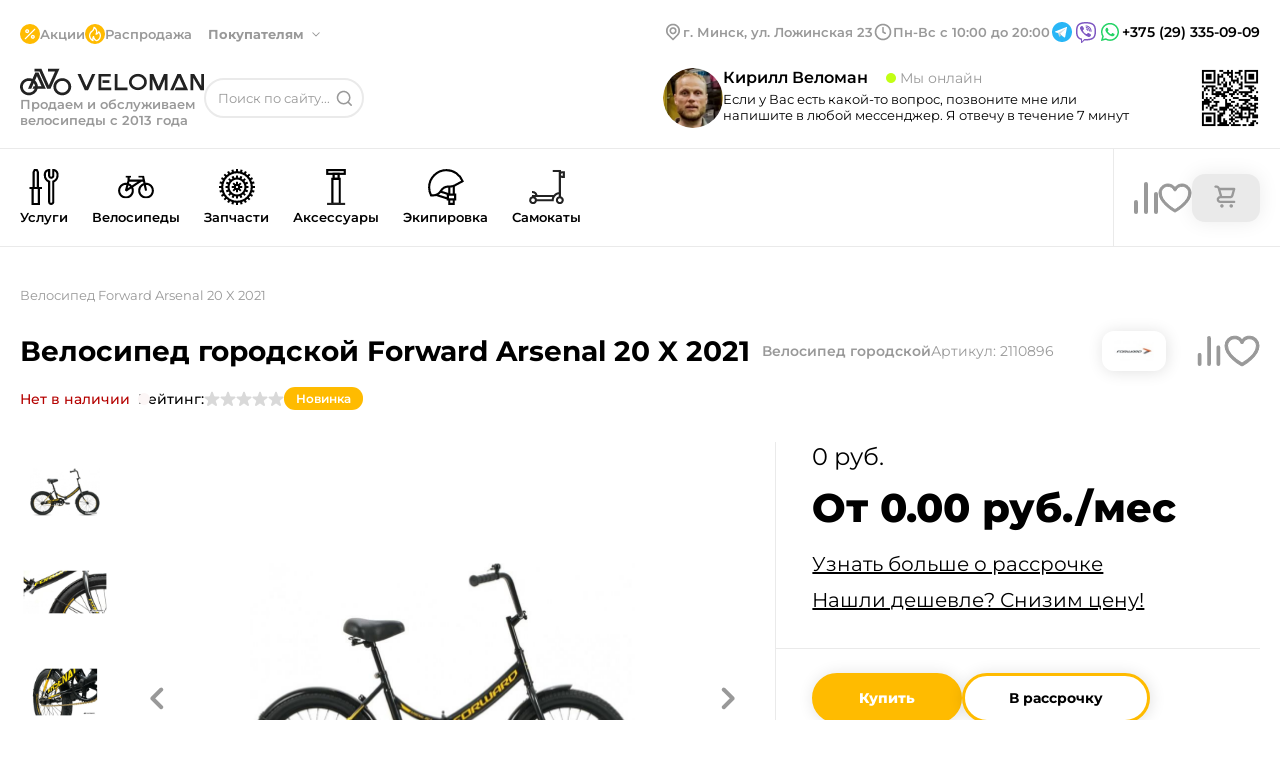

--- FILE ---
content_type: text/html;charset=utf-8
request_url: https://veloman.by/product/forward-arsenal-20-x-2021
body_size: 47468
content:
<!DOCTYPE html><html  lang="ru"><head><meta charset="utf-8">
<meta name="viewport" content="width=device-width, initial-scale=1.0">
<title>Велосипед Forward Arsenal 20 X 2021 купить в Минске с доставкой</title>
<meta name="author" content="Veloman">
<meta name="robots" content="index, follow">
<meta name="yandex-verification" content="575df8a6ebbbceae">
<link rel="icon" type="image/x-icon" href="/favicon.png">
<link rel="canonical" href="https://veloman.by/product/forward-arsenal-20-x-2021">
<meta name="description" content="Купить Велосипед Forward Arsenal 20 X 2021 в Минске. Быстрая доставка по Минску и Беларуси. Рассрочка Халва, Черепаха, Fun, Карта покупка. Звоните: +375(29)335-09-09">
<style>*{border:none;margin:0;padding:0;-webkit-tap-highlight-color:transparent}*,:after,:before{box-sizing:border-box}a,a:link,a:visited{color:inherit}a,a:hover,a:link,a:visited{text-decoration:none}iframe{border:0}aside,footer,header,main,nav,section{display:block}h1,h2,h3,h4,h5,h6,p{font-size:inherit;font-weight:inherit}ul,ul li{list-style:none}img{vertical-align:top}img,svg{height:auto;max-width:100%}img{display:block}address{font-style:normal}button,input,select,textarea{background-color:transparent;color:inherit;font-family:inherit;font-size:inherit}input::-ms-clear{display:none}button,input[type=submit]{background-color:transparent;background:none;box-shadow:none;cursor:pointer;display:inline-block}button:active,button:focus,input:active,input:focus,textarea:active,textarea:focus{outline:none}button::-moz-focus-inner{border:0;padding:0}label{cursor:pointer}legend{display:block}body{min-height:100vh;scroll-behavior:smooth;text-rendering:optimizeSpeed}button,input,select,textarea{font:inherit}</style>
<style>body{background-color:#fff;color:#000;font-family:Montserrat,sans-serif;font-size:16px;font-style:normal;font-weight:400;line-height:normal}.container{margin-left:auto;margin-right:auto;max-width:1400px;padding:0 20px}body::-webkit-scrollbar{height:4px;width:4px}body::-webkit-scrollbar-thumb{background-color:#fb0;border-radius:10px}.star{height:16px;width:16px}.arrow{height:100%;width:100%}svg{transition:.2s ease-out}input{color:#000!important}</style>
<style>@font-face{font-display:swap;font-family:Montserrat;font-style:normal;font-weight:400;src:url(/_nuxt/Montserrat-400-1.CO5hGrJv.woff2) format("woff2");unicode-range:u+0460-052f,u+1c80-1c8a,u+20b4,u+2de0-2dff,u+a640-a69f,u+fe2e-fe2f}@font-face{font-display:swap;font-family:Montserrat;font-style:normal;font-weight:400;src:url(/_nuxt/Montserrat-400-2.EAA9jha_.woff2) format("woff2");unicode-range:u+0301,u+0400-045f,u+0490-0491,u+04b0-04b1,u+2116}@font-face{font-display:swap;font-family:Montserrat;font-style:normal;font-weight:400;src:url(/_nuxt/Montserrat-400-3.k7S-YeeD.woff2) format("woff2");unicode-range:u+0102-0103,u+0110-0111,u+0128-0129,u+0168-0169,u+01a0-01a1,u+01af-01b0,u+0300-0301,u+0303-0304,u+0308-0309,u+0323,u+0329,u+1ea0-1ef9,u+20ab}@font-face{font-display:swap;font-family:Montserrat;font-style:normal;font-weight:400;src:url(/_nuxt/Montserrat-400-4.BsZE-iaG.woff2) format("woff2");unicode-range:u+0100-02ba,u+02bd-02c5,u+02c7-02cc,u+02ce-02d7,u+02dd-02ff,u+0304,u+0308,u+0329,u+1d00-1dbf,u+1e00-1e9f,u+1ef2-1eff,u+2020,u+20a0-20ab,u+20ad-20c0,u+2113,u+2c60-2c7f,u+a720-a7ff}@font-face{font-display:swap;font-family:Montserrat;font-style:normal;font-weight:400;src:url(/_nuxt/Montserrat-400-5.l_AIctKy.woff2) format("woff2");unicode-range:u+00??,u+0131,u+0152-0153,u+02bb-02bc,u+02c6,u+02da,u+02dc,u+0304,u+0308,u+0329,u+2000-206f,u+20ac,u+2122,u+2191,u+2193,u+2212,u+2215,u+feff,u+fffd}@font-face{font-display:swap;font-family:Montserrat;font-style:normal;font-weight:500;src:url(/_nuxt/Montserrat-400-1.CO5hGrJv.woff2) format("woff2");unicode-range:u+0460-052f,u+1c80-1c8a,u+20b4,u+2de0-2dff,u+a640-a69f,u+fe2e-fe2f}@font-face{font-display:swap;font-family:Montserrat;font-style:normal;font-weight:500;src:url(/_nuxt/Montserrat-400-2.EAA9jha_.woff2) format("woff2");unicode-range:u+0301,u+0400-045f,u+0490-0491,u+04b0-04b1,u+2116}@font-face{font-display:swap;font-family:Montserrat;font-style:normal;font-weight:500;src:url(/_nuxt/Montserrat-400-3.k7S-YeeD.woff2) format("woff2");unicode-range:u+0102-0103,u+0110-0111,u+0128-0129,u+0168-0169,u+01a0-01a1,u+01af-01b0,u+0300-0301,u+0303-0304,u+0308-0309,u+0323,u+0329,u+1ea0-1ef9,u+20ab}@font-face{font-display:swap;font-family:Montserrat;font-style:normal;font-weight:500;src:url(/_nuxt/Montserrat-400-4.BsZE-iaG.woff2) format("woff2");unicode-range:u+0100-02ba,u+02bd-02c5,u+02c7-02cc,u+02ce-02d7,u+02dd-02ff,u+0304,u+0308,u+0329,u+1d00-1dbf,u+1e00-1e9f,u+1ef2-1eff,u+2020,u+20a0-20ab,u+20ad-20c0,u+2113,u+2c60-2c7f,u+a720-a7ff}@font-face{font-display:swap;font-family:Montserrat;font-style:normal;font-weight:500;src:url(/_nuxt/Montserrat-400-5.l_AIctKy.woff2) format("woff2");unicode-range:u+00??,u+0131,u+0152-0153,u+02bb-02bc,u+02c6,u+02da,u+02dc,u+0304,u+0308,u+0329,u+2000-206f,u+20ac,u+2122,u+2191,u+2193,u+2212,u+2215,u+feff,u+fffd}@font-face{font-display:swap;font-family:Montserrat;font-style:normal;font-weight:600;src:url(/_nuxt/Montserrat-400-1.CO5hGrJv.woff2) format("woff2");unicode-range:u+0460-052f,u+1c80-1c8a,u+20b4,u+2de0-2dff,u+a640-a69f,u+fe2e-fe2f}@font-face{font-display:swap;font-family:Montserrat;font-style:normal;font-weight:600;src:url(/_nuxt/Montserrat-400-2.EAA9jha_.woff2) format("woff2");unicode-range:u+0301,u+0400-045f,u+0490-0491,u+04b0-04b1,u+2116}@font-face{font-display:swap;font-family:Montserrat;font-style:normal;font-weight:600;src:url(/_nuxt/Montserrat-400-3.k7S-YeeD.woff2) format("woff2");unicode-range:u+0102-0103,u+0110-0111,u+0128-0129,u+0168-0169,u+01a0-01a1,u+01af-01b0,u+0300-0301,u+0303-0304,u+0308-0309,u+0323,u+0329,u+1ea0-1ef9,u+20ab}@font-face{font-display:swap;font-family:Montserrat;font-style:normal;font-weight:600;src:url(/_nuxt/Montserrat-400-4.BsZE-iaG.woff2) format("woff2");unicode-range:u+0100-02ba,u+02bd-02c5,u+02c7-02cc,u+02ce-02d7,u+02dd-02ff,u+0304,u+0308,u+0329,u+1d00-1dbf,u+1e00-1e9f,u+1ef2-1eff,u+2020,u+20a0-20ab,u+20ad-20c0,u+2113,u+2c60-2c7f,u+a720-a7ff}@font-face{font-display:swap;font-family:Montserrat;font-style:normal;font-weight:600;src:url(/_nuxt/Montserrat-400-5.l_AIctKy.woff2) format("woff2");unicode-range:u+00??,u+0131,u+0152-0153,u+02bb-02bc,u+02c6,u+02da,u+02dc,u+0304,u+0308,u+0329,u+2000-206f,u+20ac,u+2122,u+2191,u+2193,u+2212,u+2215,u+feff,u+fffd}@font-face{font-display:swap;font-family:Montserrat;font-style:normal;font-weight:700;src:url(/_nuxt/Montserrat-400-1.CO5hGrJv.woff2) format("woff2");unicode-range:u+0460-052f,u+1c80-1c8a,u+20b4,u+2de0-2dff,u+a640-a69f,u+fe2e-fe2f}@font-face{font-display:swap;font-family:Montserrat;font-style:normal;font-weight:700;src:url(/_nuxt/Montserrat-400-2.EAA9jha_.woff2) format("woff2");unicode-range:u+0301,u+0400-045f,u+0490-0491,u+04b0-04b1,u+2116}@font-face{font-display:swap;font-family:Montserrat;font-style:normal;font-weight:700;src:url(/_nuxt/Montserrat-400-3.k7S-YeeD.woff2) format("woff2");unicode-range:u+0102-0103,u+0110-0111,u+0128-0129,u+0168-0169,u+01a0-01a1,u+01af-01b0,u+0300-0301,u+0303-0304,u+0308-0309,u+0323,u+0329,u+1ea0-1ef9,u+20ab}@font-face{font-display:swap;font-family:Montserrat;font-style:normal;font-weight:700;src:url(/_nuxt/Montserrat-400-4.BsZE-iaG.woff2) format("woff2");unicode-range:u+0100-02ba,u+02bd-02c5,u+02c7-02cc,u+02ce-02d7,u+02dd-02ff,u+0304,u+0308,u+0329,u+1d00-1dbf,u+1e00-1e9f,u+1ef2-1eff,u+2020,u+20a0-20ab,u+20ad-20c0,u+2113,u+2c60-2c7f,u+a720-a7ff}@font-face{font-display:swap;font-family:Montserrat;font-style:normal;font-weight:700;src:url(/_nuxt/Montserrat-400-5.l_AIctKy.woff2) format("woff2");unicode-range:u+00??,u+0131,u+0152-0153,u+02bb-02bc,u+02c6,u+02da,u+02dc,u+0304,u+0308,u+0329,u+2000-206f,u+20ac,u+2122,u+2191,u+2193,u+2212,u+2215,u+feff,u+fffd}@font-face{font-display:swap;font-family:Montserrat;font-style:normal;font-weight:800;src:url(/_nuxt/Montserrat-400-1.CO5hGrJv.woff2) format("woff2");unicode-range:u+0460-052f,u+1c80-1c8a,u+20b4,u+2de0-2dff,u+a640-a69f,u+fe2e-fe2f}@font-face{font-display:swap;font-family:Montserrat;font-style:normal;font-weight:800;src:url(/_nuxt/Montserrat-400-2.EAA9jha_.woff2) format("woff2");unicode-range:u+0301,u+0400-045f,u+0490-0491,u+04b0-04b1,u+2116}@font-face{font-display:swap;font-family:Montserrat;font-style:normal;font-weight:800;src:url(/_nuxt/Montserrat-400-3.k7S-YeeD.woff2) format("woff2");unicode-range:u+0102-0103,u+0110-0111,u+0128-0129,u+0168-0169,u+01a0-01a1,u+01af-01b0,u+0300-0301,u+0303-0304,u+0308-0309,u+0323,u+0329,u+1ea0-1ef9,u+20ab}@font-face{font-display:swap;font-family:Montserrat;font-style:normal;font-weight:800;src:url(/_nuxt/Montserrat-400-4.BsZE-iaG.woff2) format("woff2");unicode-range:u+0100-02ba,u+02bd-02c5,u+02c7-02cc,u+02ce-02d7,u+02dd-02ff,u+0304,u+0308,u+0329,u+1d00-1dbf,u+1e00-1e9f,u+1ef2-1eff,u+2020,u+20a0-20ab,u+20ad-20c0,u+2113,u+2c60-2c7f,u+a720-a7ff}@font-face{font-display:swap;font-family:Montserrat;font-style:normal;font-weight:800;src:url(/_nuxt/Montserrat-400-5.l_AIctKy.woff2) format("woff2");unicode-range:u+00??,u+0131,u+0152-0153,u+02bb-02bc,u+02c6,u+02da,u+02dc,u+0304,u+0308,u+0329,u+2000-206f,u+20ac,u+2122,u+2191,u+2193,u+2212,u+2215,u+feff,u+fffd}</style>
<style>.mobile[data-v-360d59c3]{padding-top:108px}</style>
<style>.search_active[data-v-74f5c3a4]{color:#fb0!important}.status-message[data-v-74f5c3a4]{font-size:13px;font-weight:400}.overlay-menu[data-v-74f5c3a4]{background:#fff;border-radius:20px;box-shadow:2px 4px 8px 0 rgba(0,0,0,.08);left:0;min-width:500px;padding:12px 24px 24px;position:absolute;top:7.5px;z-index:6}.overlay-menu .cards[data-v-74f5c3a4]{display:flex;flex-direction:column;gap:16px;max-height:428px;overflow-y:auto}.overlay-menu .cards[data-v-74f5c3a4]::-webkit-scrollbar{background-color:#fff;height:4px;width:4px}.overlay-menu .cards[data-v-74f5c3a4]::-webkit-scrollbar-thumb{background-color:#fb0;border-radius:10px}.overlay-menu .cards[data-v-74f5c3a4]{background-color:#fff}.overlay-menu .cards .card[data-v-74f5c3a4]{display:flex;gap:12px}.overlay-menu .cards .card .link[data-v-74f5c3a4]{flex-shrink:0}.overlay-menu .cards .card img[data-v-74f5c3a4]{border-radius:8px;flex-shrink:0;height:72px;width:72px}.overlay-menu .cards .card__content[data-v-74f5c3a4]{display:flex;flex-direction:column;padding:4px 0}.overlay-menu .cards .card__subtitle[data-v-74f5c3a4]{color:#999;font-size:13px;font-weight:400;margin-bottom:4px}.overlay-menu .cards .card__title[data-v-74f5c3a4]{color:#000;font-size:13px;font-weight:600}.overlay-menu .cards .card__price[data-v-74f5c3a4]{color:#999;font-size:14px;font-weight:400;margin-top:auto}.overlay-menu .tags[data-v-74f5c3a4]{align-items:center;display:flex;flex-wrap:wrap;gap:8px 16px;margin-bottom:24px}.overlay-menu .tags div[data-v-74f5c3a4]{align-items:center;border-radius:28px;box-shadow:0 0 20px 0 rgba(0,0,0,.08);color:#999;display:flex;font-size:13px;font-weight:700;height:40px;justify-content:center;padding:12px 18px;white-space:nowrap}.overlay-menu_hidden[data-v-74f5c3a4]{border-radius:0;box-shadow:none;min-width:0;padding:0;position:relative;top:0}.overlay__result[data-v-74f5c3a4]{color:#999;font-size:13px;font-weight:400;position:absolute;right:24px;text-align:right;top:17px}.overlay__input[data-v-74f5c3a4]{border-bottom:1px solid #eaeaea;font-size:13px;font-weight:400;margin-bottom:16px;margin-top:4.5px;padding-bottom:10px;padding-left:2px;padding-right:140px;width:100%}.overlay__input[data-v-74f5c3a4]::-moz-placeholder{color:#999;font-size:13px;font-weight:400}.overlay__input[data-v-74f5c3a4]::placeholder{color:#999;font-size:13px;font-weight:400}.header[data-v-74f5c3a4]{border-bottom:1px solid #eaeaea;padding:20px 0}.header__img[data-v-74f5c3a4]{background:#fb0;border-radius:50%;height:20px;padding:2px;width:20px}.header__menu[data-v-74f5c3a4]{display:flex;flex-wrap:wrap;gap:20px 40px;justify-content:space-between}.header__menu-left[data-v-74f5c3a4]{margin-top:4px}.header__menu-middle[data-v-74f5c3a4]{align-items:center;display:flex;flex-wrap:wrap;gap:16px;margin-bottom:24px;position:relative;width:-moz-fit-content;width:fit-content}.header__menu-middle .dropdown-open[data-v-74f5c3a4]{left:0;top:0}.header__menu-right .menu[data-v-74f5c3a4]{background-color:#999;height:200px;position:absolute;right:0;top:100px;width:200px;z-index:4}.header__menu-right-flex[data-v-74f5c3a4]{align-items:center;display:flex;gap:32px;margin-bottom:24px}.header__menu-right .qr[data-v-74f5c3a4]{height:60px;width:60px}.header__menu-right .contact-info[data-v-74f5c3a4]{position:relative}.header__menu-right .contact-info__phone[data-v-74f5c3a4]{cursor:pointer;font-size:14px;font-weight:600;position:relative}.header__menu-right .contact-info__schedule[data-v-74f5c3a4]{color:#999;font-size:13px;font-weight:600;margin-bottom:4px}.social-links[data-v-74f5c3a4]{align-items:center;display:flex;gap:8px;justify-content:center}.social-links__item[data-v-74f5c3a4]{display:block;height:24px;width:24px}.menu__submenu[data-v-74f5c3a4]{background-color:#fff;border-radius:8px;box-shadow:0 0 20px 0 rgba(0,0,0,.08);color:#999;display:none;font-size:13px;font-weight:600;gap:40px;left:-16px;padding:16px;position:absolute;top:-16px;z-index:7}.menu__submenu-arrow[data-v-74f5c3a4]{-webkit-user-select:none;-moz-user-select:none;user-select:none}.menu__submenu-arrow[data-v-74f5c3a4]:after{background-image:url(/header-arrow-gray.svg);background-repeat:no-repeat;content:"";display:block;height:7px;position:absolute;right:-20px;top:5px;transform:rotateX(180deg);width:12px}.menu__submenu-left[data-v-74f5c3a4]{display:flex;flex-direction:column;gap:12px}.menu__submenu-title[data-v-74f5c3a4]{color:#fb0;font-size:13px;font-weight:700;margin-bottom:12px;position:relative}.menu__submenu-link[data-v-74f5c3a4],.menu__submenu-title[data-v-74f5c3a4]{display:block;white-space:nowrap;width:-moz-fit-content;width:fit-content}.menu__submenu-link[data-v-74f5c3a4]{color:#999;font-size:14px;font-weight:500;margin-bottom:8px;transition:.2s ease-out}@media (hover:hover){.menu__submenu-link[data-v-74f5c3a4]:hover{color:#000}}.menu__submenu-link[data-v-74f5c3a4]:last-child{margin-bottom:4px}.menu__link[data-v-74f5c3a4]{color:#999;font-size:13px;font-weight:600}.menu__link-dropdown[data-v-74f5c3a4]{cursor:pointer;font-weight:700;margin-right:24px;position:relative;transition:.2s ease-out;-webkit-user-select:none;-moz-user-select:none;user-select:none}@media (hover:hover){.menu__link-dropdown:hover .menu__submenu[data-v-74f5c3a4]{cursor:auto;display:flex}}.menu__link-dropdown[data-v-74f5c3a4]:after{background-image:url(/header-arrow-gray.svg);background-repeat:no-repeat;content:"";display:block;height:7px;position:absolute;right:-20px;top:6px;width:12px}.menu__link-dropdown.dropdown-open[data-v-74f5c3a4]:after{top:5px;transform:rotateX(180deg)}.menu__item[data-v-74f5c3a4]{align-items:center;display:flex;gap:4px}.menu__item div[data-v-74f5c3a4]{background-color:#d9d9d9;border-radius:50%;height:16px;width:16px}.logo[data-v-74f5c3a4]{display:flex;flex-direction:column;gap:4px}.logo__link[data-v-74f5c3a4]{width:-moz-fit-content;width:fit-content}.logo__img[data-v-74f5c3a4]{height:28px;width:184px}.logo__address[data-v-74f5c3a4]{color:#999;font-size:13px;font-weight:600}.search[data-v-74f5c3a4]{align-items:center;display:flex;gap:8px;position:relative;width:280px}@media screen and (max-width:1320px){.search[data-v-74f5c3a4]{width:160px}}.search__input[data-v-74f5c3a4]{border:2px solid #eaeaea;border-radius:60px;font-size:13px;font-weight:400;height:40px;padding:12px 32px 12px 24px;position:relative;width:280px}@media screen and (max-width:1320px){.search__input[data-v-74f5c3a4]{padding:12px;width:160px}}.search__input[data-v-74f5c3a4]::-moz-placeholder{color:#999}.search__input[data-v-74f5c3a4]::placeholder{color:#999}.search__button[data-v-74f5c3a4]{height:24px;padding:4px;position:absolute;right:8px;top:50%;transform:translateY(-50%);width:24px}</style>
<style>input[data-v-bf42f03a]{border:1px solid #999;border-radius:20px;color:#999;font-size:14px;font-weight:400;height:40px;margin-bottom:8px;margin-top:12px;padding:12px 20px;width:100%}input[data-v-bf42f03a]::-moz-placeholder{color:#999;font-size:14px;font-weight:400}input[data-v-bf42f03a]::placeholder{color:#999;font-size:14px;font-weight:400}.assistant[data-v-bf42f03a]{align-items:center;display:flex;gap:44px;margin-bottom:20px}.assistant-simplified[data-v-bf42f03a]{gap:20px;justify-content:space-between;margin-bottom:0}.assistant__photo[data-v-bf42f03a]{border-radius:50%;height:60px;width:60px}.assistant__info[data-v-bf42f03a]{margin-top:4px}.assistant__info-simplified[data-v-bf42f03a]{margin-top:0}.assistant__info-flex[data-v-bf42f03a]{display:flex;gap:20px}.assistant__name[data-v-bf42f03a]{font-size:16px;font-weight:600;margin-bottom:4px}.assistant__status[data-v-bf42f03a]{color:#999;font-size:14px;font-weight:400;margin-left:14px;position:relative}.assistant__status-simplified[data-v-bf42f03a]{margin-left:28px}.assistant__status[data-v-bf42f03a]:before{background-color:#c2ff14;border-radius:50%;content:"";display:block;height:10px;left:-14px;margin-right:4px;position:absolute;top:50%;transform:translateY(-50%);width:10px}.assistant__status.nighttime[data-v-bf42f03a]:before{background-color:#d9d9d9}.assistant__content[data-v-bf42f03a]{display:flex;flex-wrap:nowrap;gap:16px}.assistant__contacts[data-v-bf42f03a]{align-items:center;display:flex;gap:12px}.assistant__phone[data-v-bf42f03a]{font-size:14px;font-weight:600;margin-right:12px}.assistant__qr[data-v-bf42f03a]{height:60px;width:60px}.assistant__text[data-v-bf42f03a]{font-size:14px;font-weight:400;margin-bottom:16px}.assistant__text-simplified[data-v-bf42f03a]{font-size:13px;font-weight:400;margin-bottom:0}.assistant__icon[data-v-bf42f03a]{height:40px;width:40px}</style>
<style>@charset "UTF-8";.header-nav[data-v-001ba641]{background:#fff;border-bottom:1px solid #eaeaea;height:98px;position:relative}.header-nav-sticky[data-v-001ba641]{position:sticky;top:0;z-index:3}.header-nav-shadow[data-v-001ba641]:after{background-color:rgba(0,0,0,.4);content:"";height:100%;height:calc(100vh + 600px);left:0;position:absolute;right:0;z-index:4}.product-card[data-v-001ba641]{background-color:#fff;border:1px solid #eaeaea;border-bottom-left-radius:20px;border-right:none;cursor:auto;display:none;padding-bottom:28px;position:absolute;right:-20px;top:72px;width:510px;z-index:4}.product-card__amount-container[data-v-001ba641]{align-items:center;display:flex;gap:12px}.product-card__summary[data-v-001ba641]{align-items:center;border-bottom:1px solid #eaeaea;display:flex;gap:40px;justify-content:space-between;padding:24px 20px 24px 28px}.product-card__summary p[data-v-001ba641]{font-size:24px;font-weight:400}.product-card__summary span[data-v-001ba641]{color:#999;font-size:14px;font-weight:400;margin-right:12px}.product-card__offer[data-v-001ba641]{align-items:center;border-bottom:1px solid #eaeaea;display:flex;gap:40px;justify-content:space-between;padding:24px 20px 24px 28px}.product-card__offer-text[data-v-001ba641]{font-size:13px;font-weight:400;padding-left:28px;position:relative}.product-card__offer-text[data-v-001ba641]:before{content:"🔥";font-size:24px;left:-4px;position:absolute;top:50%;transform:translateY(-55%)}.product-card__items[data-v-001ba641]{display:flex;flex-direction:column;gap:20px;max-height:254px;overflow-y:auto;padding:32px 20px 0 28px}.product-card__items[data-v-001ba641]::-webkit-scrollbar{background-color:#fff;height:4px;width:4px}.product-card__items[data-v-001ba641]::-webkit-scrollbar-thumb{background-color:#fb0;border-radius:10px}.product-card__items[data-v-001ba641]{background-color:#fff}.product-card__item[data-v-001ba641]{display:flex;gap:16px}.product-card__image[data-v-001ba641]{height:90px;width:90px}.product-card__description[data-v-001ba641]{display:flex;gap:60px;height:-moz-fit-content;height:fit-content;justify-content:space-between;margin-top:8px;width:100%}.product-card__description-left[data-v-001ba641]{display:flex;flex-direction:column;gap:4px}.product-card__description-right[data-v-001ba641]{display:flex;flex-direction:column;gap:8px;justify-content:flex-end}.product-card__title[data-v-001ba641]{display:-webkit-box;font-size:14px;font-weight:600;-webkit-line-clamp:2;-webkit-box-orient:vertical;margin-bottom:8px;overflow:hidden;text-overflow:ellipsis}.product-card__subtitle[data-v-001ba641]{color:#999;font-size:13px;font-weight:400}.product-card__price[data-v-001ba641]{font-size:20px;font-weight:400;white-space:nowrap}.product-card__original-price[data-v-001ba641]{color:#999;font-size:13px;font-weight:400;text-decoration:line-through;white-space:nowrap}.product-card__discount[data-v-001ba641]{gap:12px}.nav[data-v-001ba641],.product-card__discount[data-v-001ba641]{align-items:center;display:flex}.nav[data-v-001ba641]{justify-content:space-between}.menu[data-v-001ba641]{background-color:#fff;border-top:1px solid #eaeaea;display:none;left:0;margin-left:auto;margin-right:auto;padding-bottom:8px;padding-top:8px;position:absolute;right:0;top:97px;z-index:5}.menu[data-v-001ba641],.menu__inner[data-v-001ba641]{max-width:1360px;width:100%}.menu__inner[data-v-001ba641]{display:flex;margin:0 auto;max-height:480px}.menu__left[data-v-001ba641]{border-right:1px solid #eaeaea;max-width:300px;overflow-y:auto;width:100%}.menu__left[data-v-001ba641]::-webkit-scrollbar{background-color:#fff;height:4px;width:4px}.menu__left[data-v-001ba641]::-webkit-scrollbar-thumb{background-color:#fb0;border-radius:10px}.menu__left[data-v-001ba641]{background-color:#fff}.menu__left-item[data-v-001ba641]{align-items:center;cursor:pointer;display:flex;gap:14px;height:40px;padding:0 12px;position:relative;transition:.2s ease-out}@media (hover:hover){.menu__left-item[data-v-001ba641]:hover{background-color:#f0f0f0}}.menu__left-item[data-v-001ba641]:after{background-image:url(/nav-arrow.svg);background-repeat:no-repeat;content:"";display:block;height:8px;position:absolute;right:16px;top:50%;transform:translateY(-50%);transition:.2s ease-out;width:5px}.menu__left-item.no-arrow[data-v-001ba641]:after{background-image:none;content:none}.menu__middle[data-v-001ba641]{border-right:1px solid #eaeaea;color:#999;display:flex;flex-direction:column;font-size:14px;font-weight:500;gap:16px;max-width:265px;overflow-y:auto;padding:12px 20px;width:100%}.menu__middle-item[data-v-001ba641]{padding:0 16px;position:relative;transition:.2s ease-out}@media (hover:hover){.menu__middle-item[data-v-001ba641]:hover:before{opacity:0;transition:.2s ease-out;visibility:hidden}}.menu__middle-item[data-v-001ba641]:before{background-color:#fb0;border-radius:50%;content:"";display:block;height:6px;left:-4px;opacity:1;position:absolute;top:5px;transition:.2s ease-out;width:6px}.menu__middle[data-v-001ba641]::-webkit-scrollbar{background-color:#fff;height:4px;width:4px}.menu__middle[data-v-001ba641]::-webkit-scrollbar-thumb{background-color:#fb0;border-radius:10px}.menu__middle[data-v-001ba641]{background-color:#fff}.menu__right[data-v-001ba641]{overflow-y:hidden;padding:0 20px;width:100%}.menu__right-brands[data-v-001ba641]{border-bottom:1px solid #eaeaea;display:grid;flex-wrap:wrap;gap:12px 20px;grid-template-columns:repeat(6,1fr);margin-bottom:20px;padding-bottom:20px;padding-top:14px}.menu__right-brands_empty[data-v-001ba641]{border-bottom:none;margin-bottom:13px;padding:0}.menu__right-item[data-v-001ba641]{align-items:center;border-radius:8px;color:#a9a9a9;display:flex;font-size:14px;font-weight:500;height:16px;transition:.2s ease-out;width:-moz-fit-content;width:fit-content}@media (hover:hover){.menu__right-item[data-v-001ba641]:hover{color:#000}}.menu__right-picture[data-v-001ba641]{height:100%;max-width:100%;-o-object-fit:cover;object-fit:cover}.menu__right-picture img[data-v-001ba641]{border-radius:20px;height:100%}.menu__title[data-v-001ba641]{font-size:14px;font-weight:500}.menu__icon[data-v-001ba641]{flex-shrink:0;height:25px;width:25px}.active-category[data-v-001ba641]{background-color:#f0f0f0}.relative[data-v-001ba641]{position:relative}.cart[data-v-001ba641]{align-items:center;display:flex;flex-shrink:0;gap:20px;padding-left:40px}@media screen and (max-width:1340px){.cart[data-v-001ba641]{padding-left:20px}}.cart .compare-svg[data-v-001ba641]{transition:.2s ease-out}@media (hover:hover){.cart .compare-svg[data-v-001ba641]:hover{fill:#fb0;stroke:none}}.cart .cart-svg[data-v-001ba641]{cursor:pointer;flex-shrink:0;transition:.2s ease-out}@media (hover:hover){.cart .cart-svg[data-v-001ba641]:hover{fill:#fb0;stroke:none}}.cart .favourite-svg[data-v-001ba641]{transition:.2s ease-out}@media (hover:hover){.cart .favourite-svg[data-v-001ba641]:hover{fill:#fb0;stroke:#fb0}}.cart svg[data-v-001ba641]{cursor:pointer;flex-shrink:0;transition:.2s ease-out}@media (hover:hover){.cart svg[data-v-001ba641]:hover{fill:#fb0}}.cart svg.active[data-v-001ba641]{fill:#fb0;stroke:#fb0}.cart .compare-svg.active[data-v-001ba641]{fill:#fb0;stroke:none}.cart__logo[data-v-001ba641]{flex-shrink:0;margin-top:24px;padding-bottom:24px;position:relative;transition:.2s ease-out}.cart__logo-container[data-v-001ba641]{background-color:#eaeaea;border-radius:13px;box-shadow:0 0 20px 0 rgba(0,0,0,.08);cursor:pointer;padding:8px 20px;position:relative}@media (hover:hover){.cart__logo:hover .line[data-v-001ba641]{background:var(--yellow,#fb0);border-radius:10px 10px 0 0;bottom:-24px;content:"";display:block;height:6px;left:0;position:absolute;width:100%}.cart__logo:hover .product-card[data-v-001ba641]{display:block}}.cart__selected[data-v-001ba641]{align-items:center;background-color:#fb0;border-radius:50%;color:#fff;display:flex;font-size:13px;font-weight:600;height:24px;justify-content:center;left:50%;position:absolute;top:-18px;transform:translateX(-50%);width:24px}.cart__img[data-v-001ba641]{flex-shrink:0;height:32px;width:32px}.tabs[data-v-001ba641]{border-right:1px solid #eaeaea;display:flex;flex-wrap:wrap;list-style-type:none;margin:0;padding:0 40px 0 0;width:100%}@media screen and (max-width:1340px){.tabs[data-v-001ba641]{padding:0 20px 0 0}}.tabs__item[data-v-001ba641]{align-items:center;cursor:pointer;display:flex;flex-direction:column;font-size:14px;font-weight:600;gap:4px;height:98px;margin-top:0;padding:20px 12px;transition:.2s ease-out}@media screen and (max-width:1340px){.tabs__item[data-v-001ba641]{font-size:13px;margin-top:0}}@media screen and (max-width:1240px){.tabs__item[data-v-001ba641]{font-size:13px;margin-top:0}}.tabs__item[data-v-001ba641]:last-child{padding-right:0}.tabs__item[data-v-001ba641]:first-child{padding-left:0}@media (hover:hover){.tabs__item:hover .menu[data-v-001ba641]{cursor:auto;display:flex}.tabs__item:hover span[data-v-001ba641]{background:var(--yellow,#fb0);border-radius:10px 10px 0 0;bottom:-21px;content:"";display:block;height:6px;left:0;position:absolute;width:100%}}@media screen and (hover:hover) and (max-width:1240px){.tabs__item:hover span[data-v-001ba641]{bottom:-23px}}.tabs__item .circle[data-v-001ba641]{height:36px;margin:0 auto 4px;width:36px}</style>
<style>@media screen and (max-width:768px){.container[data-v-20dd3fb3]{padding:0}.map[data-v-20dd3fb3]{height:300px}}.footer[data-v-20dd3fb3]{box-shadow:0 2px 20px 0 rgba(0,0,0,.1);font-size:13px;padding:52px 0 70px}@media screen and (max-width:768px){.footer[data-v-20dd3fb3]{border-radius:28px 28px 0 0;box-shadow:0 0 20px rgba(0,0,0,.08);padding:20px 0 162px}}.footer__content[data-v-20dd3fb3]{display:flex}@media screen and (max-width:1100px){.footer__content[data-v-20dd3fb3]{flex-wrap:wrap;gap:20px}}@media screen and (max-width:768px){.footer__content[data-v-20dd3fb3]{flex-direction:column;gap:28px}}.footer__left[data-v-20dd3fb3]{border-right:1px solid #eaeaea}@media screen and (max-width:768px){.footer__left[data-v-20dd3fb3]{border-right:none}}.footer__right[data-v-20dd3fb3]{flex-shrink:0}.footer__right-top[data-v-20dd3fb3]{border-bottom:1px solid #eaeaea;padding:0 0 24px 24px}@media screen and (max-width:768px){.footer__right-top[data-v-20dd3fb3]{border-top:1px solid #eaeaea;padding:28px 20px}}.footer__right-bottom[data-v-20dd3fb3]{padding:24px 0 0 24px}@media screen and (max-width:768px){.footer__right-bottom[data-v-20dd3fb3]{padding:28px 20px 0}}.footer__info[data-v-20dd3fb3]{color:#999;font-size:14px;font-weight:600}.footer__title[data-v-20dd3fb3]{font-size:16px;font-weight:600;margin-bottom:16px}.footer__flex-row[data-v-20dd3fb3]{display:flex;gap:24px}.footer__flex-column[data-v-20dd3fb3]{display:flex;flex-direction:column;gap:10px}.footer__assistant[data-v-20dd3fb3]{padding-right:24px}@media screen and (max-width:768px){.footer__assistant[data-v-20dd3fb3]{padding:0 20px}}.footer__subtitle[data-v-20dd3fb3]{font-size:14px;font-weight:400}.footer__middle[data-v-20dd3fb3]{border-right:1px solid #eaeaea;flex-shrink:0;padding:0 24px}@media screen and (max-width:1100px){.footer__middle[data-v-20dd3fb3]{border-right:none;padding:0}}@media screen and (max-width:768px){.footer__middle[data-v-20dd3fb3]{padding:0 20px}}.footer__social[data-v-20dd3fb3]{border-bottom:1px solid #eaeaea;border-top:1px solid #eaeaea;margin-top:20px;padding:24px 24px 24px 0}@media screen and (max-width:768px){.footer__social[data-v-20dd3fb3]{margin-top:28px;padding:28px 20px}}.footer__social-subtitle[data-v-20dd3fb3]{font-size:16px;font-weight:600;margin-bottom:12px}.footer__social-content[data-v-20dd3fb3]{align-items:center;display:flex;gap:12px}@media screen and (max-width:768px){.footer__social-content[data-v-20dd3fb3]{flex-wrap:wrap}}.footer__social-content a[data-v-20dd3fb3]{font-size:14px;font-weight:400}.footer__social-content a[data-v-20dd3fb3]:nth-child(3){margin-right:12px}.footer__social-content a img[data-v-20dd3fb3]{height:40px;width:40px}.footer__tags[data-v-20dd3fb3]{align-items:center;display:flex;flex-wrap:wrap;gap:12px;padding-right:24px;padding-top:16px}@media screen and (max-width:768px){.footer__tags[data-v-20dd3fb3]{display:none}}.footer__tags_mobile[data-v-20dd3fb3]{display:none;padding:0 20px}@media screen and (max-width:768px){.footer__tags_mobile[data-v-20dd3fb3]{display:flex;flex-wrap:wrap;gap:8px}}.footer__tags-item[data-v-20dd3fb3]{align-items:center;border-radius:28px;box-shadow:0 0 20px 0 rgba(0,0,0,.08);color:#999;display:flex;font-size:13px;font-weight:700;height:40px;justify-content:center;padding:12px 18px;white-space:nowrap}</style>
<style>.breadcrumbs__list[data-v-295fab26]{color:#999;display:flex;font-size:13px;font-weight:400;list-style:none;padding-bottom:28px;padding-top:40px}@media screen and (max-width:1100px){.breadcrumbs__list[data-v-295fab26]{padding-bottom:16px;padding-top:24px}}.breadcrumbs__list_catalog[data-v-295fab26]{color:#000;font-size:30px;font-weight:600}@media screen and (max-width:768px){.breadcrumbs__list_catalog[data-v-295fab26]{font-size:20px}}.breadcrumbs__list li span[data-v-295fab26]{margin:0 8px}</style>
<style>input[data-v-2db1db04]::-webkit-inner-spin-button,input[data-v-2db1db04]::-webkit-outer-spin-button{-webkit-appearance:none;margin:0}input[type=number][data-v-2db1db04]{-webkit-appearance:none;appearance:none;-moz-appearance:textfield;margin:0}.message[data-v-2db1db04]{border-bottom:1px solid #eaeaea;color:#999;font-size:14px;font-weight:500;margin-top:8px;padding-bottom:44px}.clock[data-v-2db1db04]{height:24px;left:50%;opacity:1;pointer-events:none;position:absolute;top:50%;transform:translate(-50%,-50%);width:24px;z-index:1}.cards-container[data-v-2db1db04]{display:grid;gap:40px;grid-template-columns:repeat(4,1fr);margin-bottom:100px}.buy-button_active[data-v-2db1db04]{background-color:#fb0;color:#fff;transition:.2s ease-out}@media (hover:hover){.buy-button_active[data-v-2db1db04]:hover{color:#000}}.product__info[data-v-2db1db04]{bottom:16px;gap:6px;left:46px;position:absolute;right:20px;z-index:1}.product__info[data-v-2db1db04],.product__info-item[data-v-2db1db04]{align-items:center;display:flex;flex-wrap:wrap}.product__info-item[data-v-2db1db04]{background-color:#999;border-radius:43px;color:#fff;font-size:12px;font-weight:600;gap:8px;height:24px;padding:4px 12px 4px 24px;position:relative;white-space:nowrap}.product__info-item[data-v-2db1db04]:before{background-color:#fff;border-radius:50%;content:"";height:7px;left:10px;position:absolute;top:50%;transform:translateY(-50%);width:7px}.product__info-button[data-v-2db1db04]{background-color:#fb0;border-radius:43px;color:#fff;font-size:12px;font-weight:700;height:24px;padding:4px 12px;transition:.2s ease-out;white-space:nowrap}@media (hover:hover){.product__info-button[data-v-2db1db04]:hover{text-decoration-line:none}}.features[data-v-2db1db04]{align-items:center;display:grid;gap:28px 48px;grid-template-columns:1fr 1fr}.features .feature[data-v-2db1db04]{align-items:center;display:flex;gap:8px}.features .feature__bg[data-v-2db1db04]{align-items:center;background-color:#fb0;border-radius:50%;display:flex;flex-shrink:0;height:60px;justify-content:center;width:60px}.features .feature__icon[data-v-2db1db04]{flex-shrink:0;height:36px;width:36px}.features .feature__icon_1[data-v-2db1db04]{height:30px;width:30px}.features .feature__icon_2[data-v-2db1db04]{height:32px;width:32px}.features .feature__icon_4[data-v-2db1db04]{height:34px;width:34px}.features .feature__icon_5[data-v-2db1db04]{height:32px;width:32px}.features .feature__icon_6[data-v-2db1db04]{height:30px;width:30px}.features .feature__text[data-v-2db1db04]{font-size:16px;font-weight:600;width:-moz-fit-content;width:fit-content}.features .feature .alert[data-v-2db1db04]{align-self:flex-start;flex-shrink:0;margin-top:8px}.product__heder-info[data-v-2db1db04]{align-items:center;display:flex;gap:20px}.product__tabs[data-v-2db1db04]{margin-top:52px}.additional-items[data-v-2db1db04]{align-items:center;display:flex;gap:16px;justify-content:space-between}.additional-items div[data-v-2db1db04]{align-items:center;border:1px solid #eaeaea;border-radius:24px;display:flex;gap:20px;padding:24px}.additional-items div div[data-v-2db1db04]{background-color:#999;border-radius:50%;display:block;height:80px;min-width:80px;width:80px}.additional-items div p[data-v-2db1db04]{font-size:24px;font-weight:600}.middle-right[data-v-2db1db04]{padding:24px 0 24px 36px}.middle-right .buy-buttons[data-v-2db1db04]{align-items:center;display:flex;flex-wrap:nowrap;gap:20px}@media screen and (max-width:1100px){.middle-right .buy-buttons[data-v-2db1db04]{flex-wrap:wrap}}.right-bottom[data-v-2db1db04]{display:grid;gap:24px;grid-template-columns:1fr 1fr;padding:32px 0 32px 36px}@media screen and (max-width:1100px){.right-bottom[data-v-2db1db04]{display:flex;flex-direction:column;gap:20px}}.right-bottom .alert-flex[data-v-2db1db04]{align-items:center;display:flex;margin-bottom:12px}.right-bottom .alert-flex p[data-v-2db1db04]{margin-bottom:0}.right-bottom p[data-v-2db1db04]{font-size:20px;font-weight:600;margin-bottom:12px}.right-bottom p.input-text[data-v-2db1db04]{color:#999;font-size:14px;font-weight:400;margin-bottom:0;max-width:200px}.right-bottom p.input-text span[data-v-2db1db04]{font-weight:600}.right-bottom .user-height .height-input[data-v-2db1db04]{align-items:center;display:flex;gap:8px;margin-bottom:8px}.right-bottom .user-height input[data-v-2db1db04]{border:1px solid #eaeaea;border-radius:30px;font-size:14px;font-weight:400;max-width:155px;padding:10px 20px}.right-bottom .user-height input[data-v-2db1db04]::-moz-placeholder{color:#999;font-size:14px;font-weight:400}.right-bottom .user-height input[data-v-2db1db04]::placeholder{color:#999;font-size:14px;font-weight:400}.right-bottom .user-height button[data-v-2db1db04]{align-items:center;background-color:#999;border-radius:50%;display:flex;height:40px;justify-content:center;width:40px}.right-bottom .colors[data-v-2db1db04],.right-bottom .diameters[data-v-2db1db04],.right-bottom .sizes[data-v-2db1db04]{align-items:center;display:flex;flex-wrap:wrap;gap:8px}.right-bottom .color[data-v-2db1db04]{background-color:#fb0;border-radius:50%;cursor:pointer;display:block;height:40px;position:relative;transition:.2s ease-out;width:40px}@media (hover:hover){.right-bottom .color[data-v-2db1db04]:hover{box-shadow:inset 0 0 0 3px #fff,0 0 0 1.5px #999!important;transform:scale(1.1)}}.right-bottom .color.active[data-v-2db1db04]{box-shadow:inset 0 0 0 3px #fff,0 0 0 1px #999}.right-bottom .diameter[data-v-2db1db04],.right-bottom .size[data-v-2db1db04]{align-items:center;border:1px solid #eaeaea;border-radius:24px;display:flex;font-size:16px;font-weight:400;justify-content:center;padding:12px;transition:.2s ease-out}@media (hover:hover){.right-bottom .diameter[data-v-2db1db04]:hover,.right-bottom .size[data-v-2db1db04]:hover{border:1px solid #fb0;color:#fb0}}.right-bottom .diameter.active[data-v-2db1db04],.right-bottom .size.active[data-v-2db1db04]{background-color:#eaeaea;border:none;box-shadow:inset 0 0 0 3px #fff,0 0 0 1px #999;transition:.2s ease-out}@media (hover:hover){.right-bottom .diameter.active[data-v-2db1db04]:hover,.right-bottom .size.active[data-v-2db1db04]:hover{box-shadow:inset 0 0 0 3px #fff,0 0 0 1px #fb0;color:#000}}.link[data-v-2db1db04]{cursor:pointer;display:block;font-size:20px;font-weight:400;text-decoration-line:underline;text-decoration-thickness:1px;text-underline-offset:4px;transition:.2s ease-out;width:-moz-fit-content;width:fit-content}.link[data-v-2db1db04]:first-of-type{margin-bottom:12px}@media (hover:hover){.link[data-v-2db1db04]:hover{text-decoration-line:none}}.instalment[data-v-2db1db04]{font-size:40px;font-weight:800;margin-bottom:20px}.prices[data-v-2db1db04]{align-items:center;display:flex;flex-wrap:wrap;gap:16px;margin-bottom:12px}.final-price[data-v-2db1db04],.original-price[data-v-2db1db04]{font-size:24px;font-weight:400}.original-price[data-v-2db1db04]{color:rgba(0,0,0,.26);text-decoration:line-through}.left[data-v-2db1db04],.right[data-v-2db1db04]{border-bottom:1px solid #eaeaea}.left[data-v-2db1db04]{border-right:1px solid #eaeaea;display:flex;flex-direction:column}.middle-left[data-v-2db1db04]{align-items:center;display:flex;flex-direction:row;padding-right:36px}.middle-left_empty[data-v-2db1db04]{border:none;margin-top:auto;padding-bottom:36px}.middle-left .circle[data-v-2db1db04]{border-radius:50%;display:inline-block;height:16px;margin-bottom:-3px;margin-right:4px;width:16px}.middle-left .circle img[data-v-2db1db04]{height:100%;width:100%}.middle-left p[data-v-2db1db04]{color:#999;font-size:14px;font-weight:400}.middle-left .content[data-v-2db1db04]{position:relative;transition:.2s ease-out}.middle-left .content__inner[data-v-2db1db04]{display:none}@media (hover:hover){.middle-left .content:hover .content__inner[data-v-2db1db04]{background-color:#fff;border:0 solid #999;border-radius:30px 8px 8px 8px;box-shadow:0 0 20px 0 rgba(0,0,0,.08);display:block;left:-20px;padding:16px 20px 20px;position:absolute;top:-16px;width:270px;z-index:10}.middle-left .content:hover .content__inner .title[data-v-2db1db04]{border-bottom:none;cursor:auto;display:inline-block;margin-bottom:8px}}.middle-left .title[data-v-2db1db04]{border-bottom:1.4px dashed #000;color:#000;cursor:pointer;font-size:14px;font-weight:600}.middle-left .text[data-v-2db1db04]{color:#909090;font-size:14px;font-weight:500;line-height:140%}.bottom-right[data-v-2db1db04]{border-bottom:none;padding:36px 36px 0}.bottom-left[data-v-2db1db04]{align-items:center;display:flex;flex-direction:row;padding:36px 36px 36px 0}.main-swiper-video[data-v-2db1db04]{aspect-ratio:16/9;width:calc(100% - 60px)}.thumb-video[data-v-2db1db04]{font-size:14px;font-weight:700;position:absolute;top:400px}.thumb-video img[data-v-2db1db04]{height:90px;width:90px}.thumb-video p[data-v-2db1db04]{bottom:4px;font-size:13px;font-weight:700;margin-top:-16px;text-align:center}.swipers[data-v-2db1db04]{position:relative}.main-swiper-relative[data-v-2db1db04]{height:500px;margin-left:144px;margin-right:54px;position:relative}.swiper-button-prev[data-v-2db1db04]{left:-32px}.swiper-button-next[data-v-2db1db04],.swiper-button-prev[data-v-2db1db04]{cursor:pointer;height:50px;position:absolute;top:50%;transform:translateY(-50%);-webkit-user-select:none;-moz-user-select:none;user-select:none;width:50px;z-index:1}.swiper-button-next[data-v-2db1db04]{right:-32px}.main-swiper[data-v-2db1db04]{position:relative}.thumbs-swiper[data-v-2db1db04]{flex-direction:column;height:500px;left:0;margin-top:0;position:absolute;top:0;width:90px}.swiper-container[data-v-2db1db04]{height:100%;width:100%}.thumb-image[data-v-2db1db04]{aspect-ratio:1/1;max-height:100%;max-width:100%;-o-object-fit:contain;object-fit:contain}.swiper-slide[data-v-2db1db04]{align-items:center;cursor:pointer;display:flex;height:500px;justify-content:center}.slide-image[data-v-2db1db04]{aspect-ratio:1/1;max-height:100%;max-width:100%;-o-object-fit:contain;object-fit:contain;width:calc(100% - 60px)}.right-top[data-v-2db1db04]{border-bottom:1px solid #eaeaea;padding-bottom:36px;padding-left:36px}hr[data-v-2db1db04]{background-color:#999;border-radius:1px;height:2px;width:100%}.product__article[data-v-2db1db04]{font-weight:400}.product__article[data-v-2db1db04],.product__type[data-v-2db1db04]{color:#999;flex-shrink:0;font-size:14px}.product__type[data-v-2db1db04]{font-weight:600}.product__content[data-v-2db1db04]{display:grid;grid-template-columns:61% 39%}@media screen and (max-width:1100px){.product__content[data-v-2db1db04]{display:flex;flex-direction:column;gap:20px}.product__content div[data-v-2db1db04]:not(.product__info-item){padding-left:0}}.product__header-info[data-v-2db1db04]{align-items:center;display:flex;gap:32px}.product__rating[data-v-2db1db04]{align-items:center;display:flex;font-size:14px;font-weight:500;gap:8px}.product__available[data-v-2db1db04]{color:#6cc038;font-size:14px;font-weight:500;margin-right:8px;position:relative}.product__available[data-v-2db1db04]:after{animation:blinkingBackground-2db1db04 1s infinite;background-color:currentColor;border-radius:50%;content:"";display:block;height:12px;position:absolute;right:-20px;top:50%;transform:translateY(-50%);width:12px}@keyframes blinkingBackground-2db1db04{0%{background-color:#fff}50%{background-color:currentColor}to{background-color:#fff}}.product__available_red[data-v-2db1db04]{color:#b50200}.product__available_red[data-v-2db1db04]:before{animation:none}.product__available_orange[data-v-2db1db04]{color:#fb0}.product__available_blue[data-v-2db1db04]{color:#0e55d2}.product__new[data-v-2db1db04]{background-color:#fb0;border-radius:14px;color:#fff;font-size:12px;font-weight:600;padding:4px 12px}.product__icons[data-v-2db1db04]{align-items:center;display:flex;flex-shrink:0;gap:20px;margin-left:20px}.product__header[data-v-2db1db04]{margin-bottom:32px}.product__header-inner[data-v-2db1db04]{align-items:center;display:flex;justify-content:space-between;margin-bottom:16px}.product__title[data-v-2db1db04]{font-size:28px;font-weight:700;margin-right:12px}.brand-icon[data-v-2db1db04]{border-radius:12px;box-shadow:1px 1px 16px 0 rgba(0,0,0,.12);height:40px;margin-right:28px;padding:0 12px}.compare-svg[data-v-2db1db04],.favourite-svg[data-v-2db1db04]{align-items:center;cursor:pointer;display:flex;justify-content:center;z-index:2}.favourite-svg[data-v-2db1db04]{height:36px;transition:.2s ease-out;width:36px}@media (hover:hover){.favourite-svg[data-v-2db1db04]:hover{fill:#fb0;stroke:#fb0}}.compare-svg[data-v-2db1db04]{height:30px;transition:.2s ease-out;width:30px}@media (hover:hover){.compare-svg[data-v-2db1db04]:hover{fill:#fb0;stroke:none}}.favourite-svg.active[data-v-2db1db04]{stroke:#fb0}.compare-svg.active[data-v-2db1db04],.favourite-svg.active[data-v-2db1db04]{transition:.2s ease-out;fill:#fb0}.faded[data-v-2db1db04],.faded_color[data-v-2db1db04]{border:none}.faded[data-v-2db1db04]{color:#999;font-size:16px;font-weight:400;opacity:.5;text-align:center;text-decoration:line-through}</style>
<style>.button-orange[data-v-8de9df43],.button-white[data-v-8de9df43],.button-white-orange[data-v-8de9df43]{align-items:center;border-radius:40px;box-shadow:1px 1px 16px 0 rgba(0,0,0,.12);display:flex;font-size:14px;font-weight:700;height:50px;justify-content:center;padding:16px 44px;transition:.2s ease-out;white-space:nowrap;width:-moz-fit-content;width:fit-content}.button-orange[data-v-8de9df43]:disabled,.button-white-orange[data-v-8de9df43]:disabled,.button-white[data-v-8de9df43]:disabled{background-color:#eaeaea;border:3px solid transparent;color:#999}@media (hover:hover){.button-orange[data-v-8de9df43]:disabled:hover,.button-white-orange[data-v-8de9df43]:disabled:hover,.button-white[data-v-8de9df43]:disabled:hover{background-color:#eaeaea;box-shadow:none;color:#999}}@media screen and (max-width:768px){.button-orange[data-v-8de9df43],.button-white[data-v-8de9df43],.button-white-orange[data-v-8de9df43]{box-shadow:none}}.button-orange[data-v-8de9df43]{background-color:#fb0;border:3px solid #fb0;color:#fff;font-weight:800;transition:.2s ease-out}@media screen and (max-width:768px){.button-orange[data-v-8de9df43]{font-size:13px;height:40px;padding:12px 20px;width:100%}}@media (hover:hover){.button-orange[data-v-8de9df43]:hover{background-color:#fff;color:#000}}.button-white-orange[data-v-8de9df43]{background-color:#fff;border:3px solid #fb0;color:#000;transition:.2s ease-out}@media screen and (max-width:768px){.button-white-orange[data-v-8de9df43]{font-size:13px;height:40px;padding:12px 20px;width:100%}}@media (hover:hover){.button-white-orange[data-v-8de9df43]:hover{background-color:#fb0;color:#fff}}.button-white[data-v-8de9df43]{background-color:#fff;border-radius:20px;box-shadow:0 0 20px 0 rgba(0,0,0,.08);color:#999;font-size:13px;height:40px;padding:12px 18px;transition:.2s ease-out}@media (hover:hover){.button-white[data-v-8de9df43]:hover{box-shadow:none}}.close[data-v-8de9df43]{align-items:center;background-color:#fff;border-radius:16px;box-shadow:0 0 20px 0 rgba(0,0,0,.08);color:#999;display:none;height:40px;justify-content:center;padding:0;position:absolute;right:20px;top:20px;transition:.2s ease-out;width:40px;z-index:1}@media screen and (max-width:768px){.close[data-v-8de9df43]{display:flex}}@media (hover:hover){.close[data-v-8de9df43]:hover{box-shadow:none}}</style>
<style>.tabs[data-v-b032cf2c]{border-bottom:1px solid #eaeaea;display:flex;gap:100px;list-style-type:none;padding:0 0 9px}.tabs__inner[data-v-b032cf2c]{margin-top:24px;padding-bottom:12px}.tabs li[data-v-b032cf2c]{border-bottom:3px solid transparent;cursor:pointer;font-size:20px;font-weight:500;position:relative}.tabs li.active[data-v-b032cf2c]:after{background:var(--yellow,#fb0);border-radius:10px 10px 0 0;bottom:-12px;content:"";display:block;height:8px;left:0;position:absolute;width:100%}.product[data-v-b032cf2c]{padding-bottom:28px}.characteristics[data-v-b032cf2c]{padding-bottom:0}.card[data-v-b032cf2c]{background-color:#fff;border-radius:28px;padding:20px;transition:.2s ease-out}.card[data-v-b032cf2c],.card__top[data-v-b032cf2c]{display:flex;gap:16px}.card__mobile[data-v-b032cf2c]{display:none}@media screen and (max-width:768px){.card__mobile[data-v-b032cf2c]{display:flex!important;flex-direction:column;gap:12px}.card[data-v-b032cf2c]{display:none}}.card__info[data-v-b032cf2c]{align-items:center;display:flex;flex-wrap:wrap;gap:36px}@media screen and (max-width:768px){.card__info[data-v-b032cf2c]{display:grid;gap:16px 24px;grid-template-columns:max-content max-content}}.card h4.card__subtitle[data-v-b032cf2c]{color:#999;font-size:14px;font-weight:500;margin-bottom:4px}.card h3.card__title[data-v-b032cf2c]{color:#000;font-size:16px;font-weight:600}.card__hr[data-v-b032cf2c]{border-bottom:1px solid #eaeaea;height:1px;margin-bottom:16px}@media screen and (max-width:768px){.card__hr[data-v-b032cf2c]{display:none}}.card__header[data-v-b032cf2c]{align-items:center;display:flex;gap:12px;margin-bottom:12px}@media screen and (max-width:768px){.card__header[data-v-b032cf2c]{align-items:flex-start;display:flex;flex-direction:column;gap:8px}}@media screen and (min-width:768px){.card[data-v-b032cf2c]{transition:.2s ease-out}}@media screen and (min-width:768px) and (hover:hover){.card[data-v-b032cf2c]:hover{box-shadow:0 0 20px 0 rgba(0,0,0,.08)}}@media screen and (max-width:768px){.card[data-v-b032cf2c]{padding:0}}.card__img[data-v-b032cf2c]{border-radius:20px;height:135px;margin-bottom:16px;-o-object-fit:cover;object-fit:cover;width:135px}@media screen and (max-width:768px){.card__img[data-v-b032cf2c]{height:100px;margin-bottom:0;width:100px}}.card__img-link[data-v-b032cf2c]{flex-shrink:0}.card__title[data-v-b032cf2c]{color:#000;font-size:16px;font-weight:700}@media screen and (max-width:768px){.card__title[data-v-b032cf2c]{font-size:14px}}.card__text[data-v-b032cf2c]{color:#000;font-size:14px;font-weight:400;line-height:140%;margin-bottom:16px}@media screen and (max-width:768px){.card__text[data-v-b032cf2c]{font-size:13px;line-height:normal;margin-bottom:8px}}</style>
<style>.product[data-v-61712fb6]{margin-top:4px}@media screen and (max-width:768px){.product[data-v-61712fb6]{padding-bottom:0}}.product .icon[data-v-61712fb6]{height:20px;position:absolute;top:-2px;width:20px}.product .alert[data-v-61712fb6]{padding-right:8px}.product table[data-v-61712fb6]{border-collapse:collapse;margin-bottom:8px}.product td[data-v-61712fb6]{font-size:14px;font-weight:600;min-width:20px;padding-bottom:14px;position:relative;vertical-align:top}.product__title[data-v-61712fb6]{font-size:16px;font-weight:800;margin-bottom:16px}.product__name[data-v-61712fb6]{flex-shrink:0}.product__name_short[data-v-61712fb6]{padding-right:8px}@media screen and (max-width:768px){.product__name[data-v-61712fb6]{flex-shrink:1}}.product__header[data-v-61712fb6]{align-items:flex-start;color:#999;display:flex;font-size:14px;font-weight:600;padding-right:12px;position:relative;width:300px}@media screen and (max-width:768px){.product__header[data-v-61712fb6]{align-items:flex-start;width:50vw}}.product__header[data-v-61712fb6]:after{content:"...............................................................................................................................................................................................";font-weight:400;overflow:hidden}.product__icon[data-v-61712fb6]{flex-shrink:0;margin-right:6px}</style>
<style>.alert[data-v-eb259ede]{align-items:center;display:flex;flex-shrink:0;position:relative}.alert svg[data-v-eb259ede]{border-radius:50%;cursor:pointer;margin-left:6px;transition:.2s ease-out}@media screen and (max-width:768px){.alert svg[data-v-eb259ede]{height:16px;width:16px}}@media (hover:hover){.alert svg[data-v-eb259ede]:hover{fill:#fb0}}.alert .revert[data-v-eb259ede]{left:-294px;top:-1px}@media screen and (max-width:768px){.alert .revert[data-v-eb259ede]{border-radius:10px;left:50%;position:fixed;top:50%;transform:translate(-50%,-50%)}}.alert__inner[data-v-eb259ede]{background-color:#fff;border-radius:10px;box-shadow:0 0 10px 0 rgba(0,0,0,.1);color:#909090;cursor:auto;display:none;font-size:14px;font-weight:500;left:50%;line-height:140%;padding:12px;position:fixed;top:50%;transform:translate(-50%,-50%);transition:.2s ease-out;-webkit-user-select:text;-moz-user-select:text;user-select:text;width:320px;z-index:3}.alert__inner span[data-v-eb259ede]{color:#000;font-weight:700}@media (hover:hover){.alert__inner[data-v-eb259ede]{left:5px;position:absolute;top:-1px;transform:translate(0)}}.alert__inner-dynamic[data-v-eb259ede]{border-radius:30px 8px 8px 8px;box-shadow:0 0 20px 0 rgba(0,0,0,.08);left:50%;min-width:328px;padding:16px 16px 20px 20px;position:fixed;top:50%;transform:translate(-50%,-50%);transition:.2s ease-out;width:-moz-fit-content;width:fit-content}@media (hover:hover){.alert__inner-dynamic[data-v-eb259ede]{left:-12px;position:absolute;top:-10px;transform:translate(0)}}.alert__inner button[data-v-eb259ede]{align-items:center;background:#fff;border-radius:100px;box-shadow:0 0 20px 0 rgba(0,0,0,.08);color:#fb0;display:flex;font-size:13px;font-weight:700;justify-content:center;margin-top:8px;padding:12px 18px;transition:.2s ease-out}@media (hover:hover){.alert__inner button[data-v-eb259ede]:hover{background-color:#fb0;color:#000}}</style>
<style>.cart__swiper[data-v-14f454cb]{display:flex;flex-direction:column;margin-left:-12px;max-width:250px}.cart__swiper[data-v-14f454cb] .choices__list--dropdown{height:calc(100% - 108px);top:58px}.cart__swiper .select[data-v-14f454cb]{align-self:center}.swiper-card[data-v-14f454cb]{max-width:250px}.swiper-slide[data-v-14f454cb]{padding:12px}.swiper__pagination[data-v-14f454cb]{align-items:center;align-self:center;display:flex;gap:16px;margin-top:auto}.swiper__pagination button[data-v-14f454cb]{align-items:center;background-color:#fff;border-radius:18px;box-shadow:0 0 20px 0 rgba(0,0,0,.08);cursor:pointer;display:flex;height:36px;padding:12px;transition:.2s ease-out}@media (hover:hover){.swiper__pagination button[data-v-14f454cb]:hover{box-shadow:none}}.swiper__pagination_custom[data-v-14f454cb]{align-items:center;align-self:center;display:flex;gap:4px}.swiper__pagination_custom div[data-v-14f454cb]{background-color:#999;border-radius:50%;height:5px;width:5px}.swiper__pagination_custom div.active[data-v-14f454cb]{background-color:#fb0;height:7px;width:7px}.swiper__button-next[data-v-14f454cb],.swiper__button-prev[data-v-14f454cb]{align-items:center;background-color:#fff;border-radius:18px;box-shadow:0 0 20px 0 rgba(0,0,0,.08);cursor:pointer;display:flex;height:36px;padding:12px;transition:.2s ease-out}@media (hover:hover){.swiper__button-next[data-v-14f454cb]:hover,.swiper__button-prev[data-v-14f454cb]:hover{box-shadow:none}}@media screen and (max-width:768px){.swiper__button-next[data-v-14f454cb],.swiper__button-prev[data-v-14f454cb]{display:none}}.cart__swiper[data-v-14f454cb]{min-width:0;position:relative}.new-product[data-v-14f454cb]{align-items:center;display:flex;gap:40px;padding:16px;position:relative;width:100%}.new-product .button-container[data-v-14f454cb]{padding:40px}.new-product__inner[data-v-14f454cb]{border:1px solid #eaeaea;border-radius:28px;height:calc(100% - 48px);margin-top:8px}.new-product .choose-product[data-v-14f454cb]{height:100%;width:100%}.new-product .choose-product[data-v-14f454cb] .choices{margin:0 auto}.new-product button[data-v-14f454cb]{align-items:center;background:#fff;border-radius:100px;box-shadow:0 0 20px 0 rgba(0,0,0,.08);color:#999;display:flex;font-size:13px;font-weight:700;height:40px;justify-content:center;left:50%;padding:12px 18px;position:absolute;top:40%;transform:translate(-50%,-50%);white-space:nowrap;width:-moz-fit-content;width:fit-content}.new-product .choose-button[data-v-14f454cb]{color:#fb0;font-size:13px;font-weight:700}.swiper-slide[data-v-14f454cb]{padding:16px}.set[data-v-14f454cb]{border-bottom:1px solid #eaeaea;margin-top:40px;padding-bottom:32px}.set .plus[data-v-14f454cb]{position:relative}.set .plus[data-v-14f454cb]:not(:last-child):after{content:"+";font-size:40px;font-weight:500;position:absolute;right:-32px;top:33%;z-index:1}.set__grid[data-v-14f454cb]{display:flex}.set__title[data-v-14f454cb]{font-size:24px;font-weight:700;margin-bottom:32px}.set__left[data-v-14f454cb]{border-right:1px solid #eaeaea;flex-shrink:0;font-size:16px}.set__left-top[data-v-14f454cb]{border-bottom:1px solid #eaeaea;padding-bottom:20px;padding-right:24px}.set__left-middle[data-v-14f454cb]{border-bottom:1px solid #eaeaea;padding:20px 24px 20px 0}.set__left-bottom[data-v-14f454cb]{margin-bottom:32px;padding:20px 24px 0 0}.set__right[data-v-14f454cb]{overflow:hidden;padding-left:24px;width:100%}.set__amount[data-v-14f454cb]{font-weight:700;margin-bottom:16px}.set__amount_gray[data-v-14f454cb]{color:#999;margin-left:12px;text-decoration:line-through}.set__phone[data-v-14f454cb]{font-size:14px;font-weight:700;text-align:center}.set__info-title[data-v-14f454cb]{font-weight:400;margin-bottom:4px}.set__discount[data-v-14f454cb]{color:#b50200;font-weight:700}.set__buttons[data-v-14f454cb]{display:flex;flex-direction:column;gap:8px;margin-bottom:16px}.set__buttons .button-basket[data-v-14f454cb]{align-items:center;background-color:#fff;border:3px solid #fb0;border-radius:40px;box-shadow:1px 1px 16px 0 rgba(0,0,0,.12);display:flex;font-size:14px;font-weight:700;height:50px;justify-content:center;padding:16px 44px;transition:.3s ease-out;transition:.2s ease-out;white-space:nowrap;width:-moz-fit-content;width:fit-content}@media (hover:hover){.set__buttons .button-basket[data-v-14f454cb]:hover{background-color:#fb0;color:#fff}}.set__buttons .button-order[data-v-14f454cb]{align-items:center;background-color:#fb0;border:3px solid #fb0;border-radius:40px;box-shadow:1px 1px 16px 0 rgba(0,0,0,.12);color:#fff;display:flex;font-size:14px;font-weight:800;height:50px;justify-content:center;padding:16px 44px;transition:.3s ease-out;transition:.2s ease-out;width:-moz-fit-content;width:fit-content}@media (hover:hover){.set__buttons .button-order[data-v-14f454cb]:hover{background-color:#fff;color:#000}}</style>
<style>.reviews[data-v-f8455c37]{padding:40px 0}@media screen and (max-width:768px){.reviews[data-v-f8455c37]{padding:24px 0 32px}}.reviews__header[data-v-f8455c37]{align-items:center;display:flex;flex-wrap:wrap;gap:12px;margin-bottom:16px}.reviews__photo[data-v-f8455c37]{background-color:#d9d9d9;border-radius:50%;flex-shrink:0;height:30px;width:30px}.reviews__name[data-v-f8455c37]{font-size:14px;font-weight:500;margin-right:8px}.reviews__date[data-v-f8455c37]{color:#999;font-size:14px;font-weight:600}.reviews__items[data-v-f8455c37]{display:grid;gap:20px 40px;grid-template-columns:repeat(3,1fr);margin-top:20px}@media screen and (max-width:768px){.reviews__items[data-v-f8455c37]{display:flex;flex-direction:column;gap:20px}}.reviews__item[data-v-f8455c37]{border-left:1px solid #eaeaea;padding-left:16px}.reviews__top[data-v-f8455c37]{align-items:center;display:flex;flex-wrap:wrap;gap:12px 24px;margin-bottom:28px}.reviews__top_mobile[data-v-f8455c37]{display:none}@media screen and (max-width:768px){.reviews__top_mobile[data-v-f8455c37]{display:flex;gap:16px}.reviews__top_mobile div[data-v-f8455c37]{align-items:center;display:flex;gap:8px}}.reviews__title[data-v-f8455c37]{font-size:24px;font-weight:700}.reviews__title span[data-v-f8455c37]{color:#999}@media screen and (max-width:768px){.reviews__title[data-v-f8455c37]{font-size:20px}}.reviews__content[data-v-f8455c37]{display:flex;flex-direction:column;gap:12px}.reviews__button_mobile[data-v-f8455c37]{display:none}@media screen and (max-width:768px){.reviews__button_mobile[data-v-f8455c37]{display:block}}.reviews__block[data-v-f8455c37]{color:var(--black,#000);font-size:14px;font-weight:500}.reviews__block span[data-v-f8455c37]{color:#999;font-weight:600;margin-right:8px}.reviews__inner_empty[data-v-f8455c37]{color:#999;font-size:20px;font-weight:700;margin-bottom:12px}.reviews__rating[data-v-f8455c37]{align-items:center;display:flex;gap:8px}@media screen and (max-width:768px){.reviews__rating_mobile[data-v-f8455c37]{display:none}}.reviews__rating-title[data-v-f8455c37]{font-size:14px;font-weight:600}.reviews__rating-title_mobile[data-v-f8455c37]{display:none}@media screen and (max-width:768px){.reviews__rating-title_mobile[data-v-f8455c37]{font-size:20px}}</style>
<style>.cards-container[data-v-83ac983c]{display:grid;gap:40px;grid-template-columns:repeat(4,1fr)}.similar-products[data-v-83ac983c]{border-top:1px solid #eaeaea;margin-bottom:40px}.similar-products__header[data-v-83ac983c]{align-items:center;display:flex;flex-wrap:wrap;gap:12px;margin-bottom:12px;margin-top:40px}.similar-products h3[data-v-83ac983c]{font-size:24px;font-weight:700;margin-right:12px}</style>
<style>.card[data-v-96260140]{border-radius:28px;position:relative;transition:.2s ease-out}.card__static[data-v-96260140]{position:static!important}.card__rental-container[data-v-96260140]{display:flex;flex-direction:column;gap:12px;margin:16px 0 20px}.card__rental-subtitle[data-v-96260140]{color:#999;font-size:14px;font-weight:400}.card__rental-title[data-v-96260140]{color:#000;font-size:16px;font-weight:700}.card__available[data-v-96260140]{color:#6cc038;font-size:13px;font-weight:500;margin-bottom:10px;margin-left:12px;position:relative}.card__available[data-v-96260140]:before{animation:blinkingBackground-96260140 1s infinite;background-color:currentColor;border-radius:50%;content:"";display:block;height:8px;left:-12px;position:absolute;top:50%;transform:translateY(-50%);width:8px}@keyframes blinkingBackground-96260140{0%{background-color:#fff}50%{background-color:currentColor}to{background-color:#fff}}.card__available_red[data-v-96260140]{color:#b50200}.card__available_red[data-v-96260140]:before{animation:none}.card__available_orange[data-v-96260140]{color:#fb0}.card__available_blue[data-v-96260140]{color:#0e55d2}.card__choose[data-v-96260140]{align-items:center;display:flex;gap:12px;justify-content:center;margin:0 auto}.card__inner[data-v-96260140]{background:#fff;border-radius:28px 28px;padding:16px;position:relative;width:100%}@media (hover:hover){.card:hover .card__inner[data-v-96260140]{box-shadow:0 0 20px 0 rgba(0,0,0,.08);left:0;position:absolute;top:0;z-index:2}}.card__buttons[data-v-96260140]{align-items:center;display:flex;gap:8px}.card__buttons .instalment-button[data-v-96260140]{color:#fb0;white-space:nowrap}.card__select[data-v-96260140]{align-items:center;display:flex;flex-wrap:wrap;gap:4px;margin:12px 0 8px;position:relative}.card__features[data-v-96260140]{background-color:#fff;margin-bottom:4px;margin-top:16px;width:100%}.card__list[data-v-96260140]{display:flex;flex-direction:column;gap:4px;margin-left:20px;padding:0}.card__list li[data-v-96260140]{font-size:13px;font-weight:600;list-style-type:disc}.card__list li[data-v-96260140]::marker{color:#fb0;font-size:20px}.card__color[data-v-96260140]{border-radius:50%;cursor:pointer;height:20px;position:relative;transition:.2s ease-out;width:20px}@media (hover:hover){.card__color[data-v-96260140]:hover{border:none!important;box-shadow:inset 0 0 0 1.5px #fff,0 0 0 1px #999!important;transform:scale(1.1)}}.card__img-container[data-v-96260140]{aspect-ratio:1/1;display:block;margin-bottom:8px;position:relative}.card__img[data-v-96260140]{aspect-ratio:1/1;max-width:100%;-o-object-fit:contain;object-fit:contain;width:100%}.card__brand[data-v-96260140]{background-color:#fff;border-radius:8px;bottom:0;box-shadow:1px 1px 16px 0 rgba(0,0,0,.12);height:50px;padding:0 10px;pointer-events:none;position:absolute;right:0;width:70px;z-index:1}.card__labels[data-v-96260140]{align-items:center;display:flex;height:20px;justify-content:space-between}.card__name[data-v-96260140]{display:-webkit-box;-webkit-line-clamp:2;-webkit-box-orient:vertical;font-size:14px;font-weight:600;margin-bottom:10px;overflow:hidden;text-overflow:ellipsis}.card__prices[data-v-96260140]{align-items:center;display:flex;gap:12px;margin-bottom:4px}.card__type[data-v-96260140]{color:#999;font-size:13px;font-weight:500;margin-bottom:4px}.card__icons[data-v-96260140]{align-items:center;cursor:pointer;display:flex;gap:12px;margin-right:4px}.card__icons svg[data-v-96260140]:hover{fill:#fb0}.card-hovered[data-v-96260140]{border-radius:30px;box-shadow:0 0 20px 0 rgba(0,0,0,.08);z-index:3}.card-hovered[data-v-96260140],.img-covers[data-v-96260140]{left:0;position:absolute;top:0}.img-covers[data-v-96260140]{display:flex}.img-covers[data-v-96260140],.img-covers div[data-v-96260140]{height:100%;width:100%}.empty-savings[data-v-96260140]{height:20px}.clock[data-v-96260140]{height:16px;left:50%;opacity:1;pointer-events:none;position:absolute;top:50%;transform:translate(-50%,-50%);width:16px;z-index:1}.services-section[data-v-96260140]{align-items:center;display:flex;gap:12px;justify-content:space-between}@media screen and (max-width:1600px){.services-section[data-v-96260140]{flex-wrap:wrap}.services-section .service[data-v-96260140]{width:100%}}.services-section .service-img[data-v-96260140]{align-items:center;background-color:#eaeaea;border-radius:50px;display:flex;height:60px;justify-content:center;margin-bottom:4px;padding:12px 20px}.services-section .service-img img[data-v-96260140]{height:100%}.services-section p[data-v-96260140]{color:#999;font-size:16px;font-weight:600;text-align:center}.indicators[data-v-96260140]{align-items:center;bottom:-4px;display:flex;flex-wrap:nowrap;gap:6px;position:absolute;width:100%;z-index:4}.indicators div[data-v-96260140]{background-color:#eaeaea;border-radius:2px;height:2px;pointer-events:none;width:100%}.indicators div.active[data-v-96260140]{background-color:#999}.brand-colors[data-v-96260140]{justify-content:space-between;margin-bottom:24px}.brand-colors[data-v-96260140],.colors[data-v-96260140]{align-items:center;display:flex}.colors[data-v-96260140]{gap:12px}.color[data-v-96260140]{border-radius:50%;height:30px;width:30px}.color.active[data-v-96260140]{box-shadow:inset 0 0 0 3px #fff,0 0 0 1px #999}.compare-svg[data-v-96260140],.favourite-svg[data-v-96260140]{align-items:center;cursor:pointer;display:flex;justify-content:center;z-index:2}.favourite-svg[data-v-96260140]{transition:.2s ease-out}@media (hover:hover){.favourite-svg:hover path[data-v-96260140]{fill:#fb0}}.compare-svg[data-v-96260140]{transition:.2s ease-out}@media (hover:hover){.compare-svg:hover rect[data-v-96260140]{fill:#fb0}}.compare-svg.active[data-v-96260140],.favourite-svg.active[data-v-96260140]{fill:#fb0}.right-labels[data-v-96260140]{align-items:center;display:flex;gap:8px;position:absolute;right:24px;top:24px}.discount-label[data-v-96260140]{background:#b50200;border-radius:20px;font-size:13px;font-weight:500;height:20px;padding:4px 8px}.discount-label[data-v-96260140],.new-label[data-v-96260140]{align-items:center;color:#fff;display:flex;justify-content:center}.new-label[data-v-96260140]{background:#fb0;border-radius:40px;font-size:16px;font-weight:600;height:28px;width:100px}.cardLabelsEmpty[data-v-96260140]{justify-content:flex-end}.savings[data-v-96260140]{height:24px;margin-bottom:12px;width:-moz-fit-content;width:fit-content}.discount-section[data-v-96260140]{align-items:center;display:flex;gap:20px;margin-bottom:12px;margin-top:28px}.original-price[data-v-96260140]{color:#999;font-size:14px;font-weight:400;text-decoration:line-through}.final-price[data-v-96260140]{color:#999;font-size:16px;font-weight:500}.instalment[data-v-96260140]{font-size:16px;font-weight:700;margin-bottom:12px}.buy-button[data-v-96260140]{background:#fff;border-radius:40px;box-shadow:0 0 20px 0 rgba(0,0,0,.08);color:#999;font-size:13px;font-weight:700;height:40px;padding:12px 18px;position:relative;text-align:center;transition:.3s ease-out;transition:.2s ease-out;z-index:2}@media (hover:hover){.buy-button[data-v-96260140]:hover{background:#fb0;border-radius:40px;box-shadow:0 0 20px 0 rgba(0,0,0,.08);color:#fff}}.buy-button_active[data-v-96260140]{background-color:#fb0;color:#fff;transition:.2s ease-out}@media (hover:hover){.buy-button_active[data-v-96260140]:hover{color:#000}}.buy-buttons-hovered[data-v-96260140]{align-items:center;display:flex;flex-wrap:nowrap;gap:8px;justify-content:space-between;margin-bottom:24px;margin-top:12px}@media screen and (max-width:1600px){.buy-buttons-hovered[data-v-96260140]{flex-wrap:wrap}}.buy-button-real[data-v-96260140]{background-color:#fb0;border:3px solid #fb0;border-radius:40px;box-shadow:1px 1px 16px 0 rgba(0,0,0,.12);color:#fff;font-size:18px;font-weight:600;padding:16px 24px;text-align:center;transition:.3s ease-out;width:100%}.faded[data-v-96260140],.faded_color[data-v-96260140]{border:none}.faded[data-v-96260140]{color:#999;font-size:16px;font-weight:400;opacity:.5;text-align:center;text-decoration:line-through}</style>
<style>.cards-container[data-v-aef9c526]{display:grid;gap:40px;grid-template-columns:repeat(4,1fr);margin-bottom:100px}.similar-products[data-v-aef9c526]{border-top:1px solid #eaeaea;margin-bottom:80px}.similar-products__header[data-v-aef9c526]{align-items:center;display:flex;flex-wrap:wrap;gap:12px;margin-bottom:12px;margin-top:40px}.similar-products__tag[data-v-aef9c526]{align-items:center;border-radius:20px;box-shadow:0 0 20px 0 rgba(0,0,0,.08);color:#999;display:flex;font-size:13px;font-weight:700;height:40px;justify-content:center;padding:12px 18px;white-space:nowrap}.similar-products p[data-v-aef9c526]{font-size:24px;font-weight:700;margin-right:12px}</style>
<style>.choices{position:relative}.choices:focus{outline:0}.choices:last-child{margin-bottom:0}.choices.is-open{overflow:visible}.choices.is-disabled .choices__inner,.choices.is-disabled .choices__input{background-color:#eaeaea;cursor:not-allowed;-webkit-user-select:none;-moz-user-select:none;user-select:none}.choices.is-disabled .choices__item{cursor:not-allowed}.choices [hidden]{display:none!important}.choices[data-type*=select-one]{cursor:pointer}.choices[data-type*=select-one] .choices__input{padding:10px}.choices[data-type*=select-one] .choices__button{background-image:url([data-uri]);background-size:8px;border-radius:10em;height:20px;margin-right:25px;margin-top:-10px;opacity:.25;padding:0;position:absolute;right:0;top:50%;width:20px}.choices[data-type*=select-one] .choices__button:focus,.choices[data-type*=select-one] .choices__button:hover{opacity:1}.choices[data-type*=select-one] .choices__button:focus{box-shadow:0 0 0 2px #00bcd4}.choices[data-type*=select-one] .choices__item[data-value=""] .choices__button{display:none}.choices[data-type*=select-one].is-open:after{border-color:transparent transparent #333;margin-top:-7.5px}.choices[data-type*=select-one][dir=rtl]:after{left:11.5px;right:auto}.choices[data-type*=select-one][dir=rtl] .choices__button{left:0;margin-left:25px;margin-right:0;right:auto}.choices[data-type*=select-multiple] .choices__inner,.choices[data-type*=text] .choices__inner{cursor:text}.choices[data-type*=select-multiple] .choices__button,.choices[data-type*=text] .choices__button{background-image:url([data-uri]);background-size:8px;border-left:1px solid #008fa1;border-radius:0;display:inline-block;line-height:1;margin:-4px 0 8px;opacity:.75;padding-left:16px;position:relative;width:8px}.choices[data-type*=select-multiple] .choices__button:focus,.choices[data-type*=select-multiple] .choices__button:hover,.choices[data-type*=text] .choices__button:focus,.choices[data-type*=text] .choices__button:hover{opacity:1}.choices__inner{background-color:#f9f9f9;border-radius:2.5px;font-size:14px;justify-content:space-between;min-height:44px;overflow:hidden;position:relative;vertical-align:top;width:100%}.is-open .choices__inner{border-radius:2.5px 2.5px 0 0}.is-flipped.is-open .choices__inner{border-radius:0 0 2.5px 2.5px}.choices__list{list-style:none;margin:0;padding-left:0}.choices__list--single{display:inline-block;padding:4px 16px 4px 4px;width:100%}[dir=rtl] .choices__list--single{padding-left:16px;padding-right:4px}.choices__list--single .choices__item{width:100%}.choices__list--multiple{display:inline}.choices__list--multiple .choices__item{background-color:#00bcd4;border:1px solid #00a5bb;border-radius:20px;box-sizing:border-box;color:#fff;display:inline-block;font-size:13px;font-weight:500;margin-bottom:3.75px;margin-right:3.75px;padding:4px 10px;vertical-align:middle;word-break:break-all}.choices__list--multiple .choices__item[data-deletable]{padding-right:5px}[dir=rtl] .choices__list--multiple .choices__item{margin-left:3.75px;margin-right:0}.choices__list--multiple .choices__item.is-highlighted{background-color:#00a5bb;border:1px solid #008fa1}.is-disabled .choices__list--multiple .choices__item{background-color:#aaa;border:1px solid #919191}.choices__list--dropdown,.choices__list[aria-expanded]{background-color:#fff;height:calc(100% - 64px);left:0;margin-top:-1px;overflow:hidden;position:absolute;top:64px;visibility:hidden;width:100%;will-change:visibility;word-break:break-all;z-index:3}@media screen and (max-width:768px){.choices__list--dropdown,.choices__list[aria-expanded]{height:calc(100% - 90px);top:90px}}.is-active.choices__list--dropdown,.is-active.choices__list[aria-expanded]{visibility:visible}.is-flipped .choices__list--dropdown,.is-flipped .choices__list[aria-expanded]{border-radius:.25rem .25rem 0 0;bottom:100%;margin-bottom:-1px;margin-top:0;top:auto}.choices__list--dropdown .choices__list,.choices__list[aria-expanded] .choices__list{height:100%;max-height:100%;overflow:auto;position:relative;-webkit-overflow-scrolling:touch;will-change:scroll-position}.choices__list--dropdown .choices__list::-webkit-scrollbar,.choices__list[aria-expanded] .choices__list::-webkit-scrollbar{background-color:#fff;height:4px;width:4px}.choices__list--dropdown .choices__list::-webkit-scrollbar-thumb,.choices__list[aria-expanded] .choices__list::-webkit-scrollbar-thumb{background-color:#fb0;border-radius:10px}.choices__list--dropdown .choices__list,.choices__list[aria-expanded] .choices__list{background-color:#fff}.choices__list--dropdown .choices__item,.choices__list[aria-expanded] .choices__item{font-size:14px;padding:10px;position:relative}[dir=rtl] .choices__list--dropdown .choices__item,[dir=rtl] .choices__list[aria-expanded] .choices__item{text-align:right}@media (min-width:640px){.choices__list--dropdown .choices__item--selectable:after,.choices__list[aria-expanded] .choices__item--selectable:after{content:attr(data-select-text);font-size:13px;opacity:0;position:absolute;right:10px;top:50%;transform:translateY(-50%)}[dir=rtl] .choices__list--dropdown .choices__item--selectable,[dir=rtl] .choices__list[aria-expanded] .choices__item--selectable{padding-right:10px;text-align:right}[dir=rtl] .choices__list--dropdown .choices__item--selectable:after,[dir=rtl] .choices__list[aria-expanded] .choices__item--selectable:after{left:10px;right:auto}}.choices__list--dropdown .choices__item--selectable.is-highlighted,.choices__list[aria-expanded] .choices__item--selectable.is-highlighted{background-color:#f2f2f2}.choices__list--dropdown .choices__item--selectable.is-highlighted:after,.choices__list[aria-expanded] .choices__item--selectable.is-highlighted:after{opacity:.5}.choices__item{cursor:default}.choices__item--selectable{cursor:pointer}.choices__item--disabled{cursor:not-allowed;opacity:.5;-webkit-user-select:none;-moz-user-select:none;user-select:none}.choices__heading{color:gray;font-size:13px;font-weight:600;padding:10px}.choices__button{-webkit-appearance:none;-moz-appearance:none;appearance:none;background-color:transparent;background-position:50%;background-repeat:no-repeat;border:0;cursor:pointer;text-indent:-9999px}.choices__button:focus,.choices__input:focus{outline:0}.choices__input{background-color:#f9f9f9;border:0;border-radius:0;display:inline-block;font-size:14px;margin-bottom:5px;max-width:100%;padding:4px 0 4px 2px;vertical-align:baseline}.choices__input::-webkit-search-cancel-button,.choices__input::-webkit-search-decoration,.choices__input::-webkit-search-results-button,.choices__input::-webkit-search-results-decoration{display:none}.choices__input::-ms-clear,.choices__input::-ms-reveal{display:none;height:0;width:0}[dir=rtl] .choices__input{padding-left:0;padding-right:2px}.choices__placeholder{opacity:.5}.choices{background-color:#eaeaea;border-radius:10px;color:#999;font-family:Montserrat;font-size:13px;font-style:normal;font-weight:500;line-height:normal;overflow:hidden;position:static;width:-moz-fit-content;width:fit-content}.choices__list--single{padding:0}.choices[data-type*=select-one] .choices__inner:after{background-image:url(/select-arrow.svg);background-repeat:no-repeat;border-style:none;content:"";display:block;height:5px;position:absolute;right:10px;top:50%;transform:translateY(-50%);transition:.2s ease-out;width:8px}.choices[data-type*=select-one].is-open .choices__inner:after{top:calc(50% - 4px);transform:rotateX(180deg) translateY(-50%)}.choices__list--dropdown .choices__placeholder{display:none}.choices__inner{align-items:center;background-color:#eaeaea;border-radius:28px;color:#999;display:flex;font-family:Montserrat;font-size:13px;font-style:normal;font-weight:500;height:36px;line-height:normal;padding:10px 28px 10px 16px}.filters-choices .choices__inner{height:36px;min-height:36px}.filters-choices .choices[data-type*=select-one] .choices__input,.filters-choices .choices__list--dropdown .choices__item{padding:10px 10px 10px 24px}.is-flipped.is-open .choices__inner,.is-focused .choices__inner,.is-open .choices__inner{border-radius:28px}.choices__list--dropdown .choices__item--selectable.is-highlighted{background-color:#05ff00}.choices__placeholder{opacity:1}.choices[data-type*=select-one] .choices__input{background-color:#fff;border-bottom:1px solid #ddd;display:block;margin:0;padding:10px 10px 10px 28px;width:100%}.choices__list--dropdown .choices__list{height:100%}.choices__list--dropdown .choices__list::-webkit-scrollbar{background-color:#eaeaea;width:4px}.choices__list--dropdown .choices__list::-webkit-scrollbar-thumb{background-color:#eaeaea;border-radius:10px}.choices__list--dropdown{border-radius:10px;margin-top:1px;opacity:1}.is-open .choices__list--dropdown{border-radius:10px 10px 28px 28px;margin-top:1px;opacity:1}</style>
<link rel="stylesheet" href="/_nuxt/Button.Dr0VikSy.css">
<link rel="stylesheet" href="/_nuxt/Select.C9v62393.css">
<link rel="modulepreload" as="script" crossorigin href="/_nuxt/BmUg_0Lb.js">
<link rel="modulepreload" as="script" crossorigin href="/_nuxt/BWStTZxl.js">
<link rel="modulepreload" as="script" crossorigin href="/_nuxt/B40w3l3V.js">
<link rel="modulepreload" as="script" crossorigin href="/_nuxt/FOXa7O1_.js">
<link rel="modulepreload" as="script" crossorigin href="/_nuxt/KQEAQQES.js">
<link rel="modulepreload" as="script" crossorigin href="/_nuxt/BH9H0VGc.js">
<link rel="modulepreload" as="script" crossorigin href="/_nuxt/DhzMqaJ-.js">
<link rel="modulepreload" as="script" crossorigin href="/_nuxt/DCAHxQa2.js">
<link rel="modulepreload" as="script" crossorigin href="/_nuxt/lX73BBoP.js">
<link rel="modulepreload" as="script" crossorigin href="/_nuxt/CscC1Ch_.js">
<link rel="modulepreload" as="script" crossorigin href="/_nuxt/5jbBELJ7.js">
<link rel="modulepreload" as="script" crossorigin href="/_nuxt/Co0K-q2f.js">
<link rel="modulepreload" as="script" crossorigin href="/_nuxt/DMw272DG.js">
<link rel="modulepreload" as="script" crossorigin href="/_nuxt/DBP9rzUl.js">
<link rel="modulepreload" as="script" crossorigin href="/_nuxt/tTs6WyAY.js">
<link rel="modulepreload" as="script" crossorigin href="/_nuxt/CJFBYIyW.js">
<link rel="modulepreload" as="script" crossorigin href="/_nuxt/D1AzYhmf.js">
<link rel="modulepreload" as="script" crossorigin href="/_nuxt/CCg8FW9B.js">
<link rel="modulepreload" as="script" crossorigin href="/_nuxt/BT5pIQgI.js">
<link rel="modulepreload" as="script" crossorigin href="/_nuxt/pzJ061Sn.js">
<link rel="modulepreload" as="script" crossorigin href="/_nuxt/B8e--T_z.js">
<link rel="modulepreload" as="script" crossorigin href="/_nuxt/Cc6zKNu4.js">
<link rel="modulepreload" as="script" crossorigin href="/_nuxt/1De1DVYp.js">
<link rel="modulepreload" as="script" crossorigin href="/_nuxt/5xrihK-k.js">
<link rel="modulepreload" as="script" crossorigin href="/_nuxt/-Pfz8hMY.js">
<link rel="modulepreload" as="script" crossorigin href="/_nuxt/cyMA81oU.js">
<link rel="modulepreload" as="script" crossorigin href="/_nuxt/DdGXJypw.js">
<link rel="modulepreload" as="script" crossorigin href="/_nuxt/Cpp-PqUh.js">
<link rel="modulepreload" as="script" crossorigin href="/_nuxt/Bedw5KKI.js">
<link rel="modulepreload" as="script" crossorigin href="/_nuxt/Dn0UPXxS.js">
<link rel="modulepreload" as="script" crossorigin href="/_nuxt/C_7IG1Fv.js">
<link rel="modulepreload" as="script" crossorigin href="/_nuxt/BB40jAdS.js">
<link rel="modulepreload" as="script" crossorigin href="/_nuxt/B_Pofnpt.js">
<link rel="modulepreload" as="script" crossorigin href="/_nuxt/Dx32sPF_.js">
<link rel="modulepreload" as="script" crossorigin href="/_nuxt/JWyY6zpO.js">
<link rel="prefetch" as="script" crossorigin href="/_nuxt/CIHNwr_M.js">
<link rel="prefetch" as="script" crossorigin href="/_nuxt/BCpW6LD4.js">
<link rel="prefetch" as="script" crossorigin href="/_nuxt/DWE6k9-x.js">
<link rel="prefetch" as="script" crossorigin href="/_nuxt/B8I5qbrO.js">
<link rel="prefetch" as="script" crossorigin href="/_nuxt/BmSjw0uw.js">
<link rel="prefetch" as="style" href="/_nuxt/AccessorieesMobile.BhTHEaVX.css">
<link rel="prefetch" as="script" crossorigin href="/_nuxt/DVbvdlwy.js">
<link rel="prefetch" as="script" crossorigin href="/_nuxt/Dh9ECgaJ.js">
<link rel="prefetch" as="script" crossorigin href="/_nuxt/D6S--v-v.js">
<link rel="prefetch" as="style" href="/_nuxt/Input.CkuGW4TS.css">
<link rel="prefetch" as="script" crossorigin href="/_nuxt/BZNSFUDz.js">
<link rel="prefetch" as="script" crossorigin href="/_nuxt/BUKgHYJn.js">
<link rel="prefetch" as="script" crossorigin href="/_nuxt/DOuhKUvq.js">
<link rel="prefetch" as="script" crossorigin href="/_nuxt/BiOU7Jvc.js">
<link rel="prefetch" as="script" crossorigin href="/_nuxt/BR1qIfgC.js">
<link rel="prefetch" as="script" crossorigin href="/_nuxt/BT3mM6Qj.js">
<script type="module" src="/_nuxt/BmUg_0Lb.js" crossorigin></script></head><body><div id="__nuxt"><!--[--><header class="header" data-v-360d59c3 data-v-74f5c3a4><div class="container" data-v-74f5c3a4><div class="header__menu" data-v-74f5c3a4><div class="header__menu-left" data-v-74f5c3a4><div class="header__menu-middle" data-v-74f5c3a4><div class="menu__item" data-v-74f5c3a4><img src="/_ipx/_/percentage.svg" onerror="this.setAttribute(&#39;data-error&#39;, 1)" alt loading="lazy" data-nuxt-img srcset="/_ipx/_/percentage.svg 1x, /_ipx/_/percentage.svg 2x" class="header__img" data-v-74f5c3a4><a href="/discount" class="menu__link" data-v-74f5c3a4>Акции</a></div><div style="margin-right:16px;" class="menu__item" data-v-74f5c3a4><img src="/_ipx/_/discount.svg" onerror="this.setAttribute(&#39;data-error&#39;, 1)" alt loading="lazy" data-nuxt-img srcset="/_ipx/_/discount.svg 1x, /_ipx/_/discount.svg 2x" class="header__img" data-v-74f5c3a4><a href="/sale" class="menu__link" data-v-74f5c3a4>Распродажа</a></div><div class="menu__link menu__link-dropdown" data-v-74f5c3a4> Покупателям <nav class="menu__submenu" id="submenu" data-v-74f5c3a4><div class="menu__submenu-left" data-v-74f5c3a4><ul class="menu__submenu-item" data-v-74f5c3a4><li data-v-74f5c3a4><h3 class="menu__submenu-title menu__submenu-arrow" data-v-74f5c3a4> Покупателям </h3></li><li class="menu__submenu-link" data-v-74f5c3a4><a href="/kak-kupit" data-v-74f5c3a4>Как купить</a></li><li class="menu__submenu-link" data-v-74f5c3a4><a href="/dostavka" data-v-74f5c3a4>Доставка</a></li><li class="menu__submenu-link" data-v-74f5c3a4><a href="/oplata" data-v-74f5c3a4>Оплата</a></li><li class="menu__submenu-link" data-v-74f5c3a4><a href="/warranty" data-v-74f5c3a4>Гарантия и ремонт</a></li><li class="menu__submenu-link" data-v-74f5c3a4><a href="/obmen-i-vozvrat" data-v-74f5c3a4>Возврат</a></li><li class="menu__submenu-link" data-v-74f5c3a4><a href="/present" data-v-74f5c3a4>Подарочные сертификаты</a></li></ul><ul class="menu__submenu-item" data-v-74f5c3a4><li data-v-74f5c3a4><h3 class="menu__submenu-title" data-v-74f5c3a4>Услуги</h3></li><li class="menu__submenu-link" data-v-74f5c3a4><a href="/velomasterskaya" data-v-74f5c3a4>Веломастерская</a></li><li class="menu__submenu-link" data-v-74f5c3a4><a href="/save" data-v-74f5c3a4>Сезонное хранение</a></li><li class="menu__submenu-link" data-v-74f5c3a4><a href="/hire" data-v-74f5c3a4>Прокат</a></li><li class="menu__submenu-link" data-v-74f5c3a4><a href="/credit" data-v-74f5c3a4>Кредит</a></li><li class="menu__submenu-link" data-v-74f5c3a4><a href="/rassrochka" data-v-74f5c3a4>Рассрочка</a></li><li class="menu__submenu-link" data-v-74f5c3a4><a href="/opt" data-v-74f5c3a4>Оптовым покупателям</a></li><li class="menu__submenu-link" data-v-74f5c3a4><a href="/tradein" data-v-74f5c3a4>Трейд-ин</a></li></ul></div><div class="menu__submenu-left" data-v-74f5c3a4><ul class="menu__submenu-item" data-v-74f5c3a4><li class="menu__submenu-link" data-v-74f5c3a4><a href="/blog" class="menu__submenu-title" data-v-74f5c3a4>Полезные статьи</a></li><li class="menu__submenu-link" data-v-74f5c3a4><a href="/blog/kak-pravilno-vibrat-velosiped" data-v-74f5c3a4>Как выбрать велосипед</a></li><li class="menu__submenu-link" data-v-74f5c3a4><a href="/blog/kak-vibrat-detski-velosiped" data-v-74f5c3a4>Как выбрать детский велосипед</a></li><li class="menu__submenu-link" data-v-74f5c3a4><a href="/blog/kak-vybrat-samokat" data-v-74f5c3a4>Как выбрать самокат</a></li></ul><ul class="menu__submenu-item" data-v-74f5c3a4><li data-v-74f5c3a4><h3 class="menu__submenu-title" data-v-74f5c3a4>О компании</h3></li><li class="menu__submenu-link" data-v-74f5c3a4><a href="/about" data-v-74f5c3a4>О нас</a></li><li class="menu__submenu-link" data-v-74f5c3a4><a href="/brands" data-v-74f5c3a4>Бренды</a></li><li class="menu__submenu-link" data-v-74f5c3a4><a href="/vacancies" data-v-74f5c3a4>Вакансии</a></li><li class="menu__submenu-link" data-v-74f5c3a4><a href="/kontakty" data-v-74f5c3a4>Контакты</a></li><li class="menu__submenu-link" data-v-74f5c3a4><a href="/reviews" data-v-74f5c3a4>Отзывы</a></li></ul></div></nav></div></div><div class="header__menu" data-v-74f5c3a4><div class="logo" data-v-74f5c3a4><a href="/" aria-label="Veloman" class="logo__link" data-v-74f5c3a4><img src="/_ipx/s_184x28/logo.svg" onerror="this.setAttribute(&#39;data-error&#39;, 1)" width="184" height="28" alt="Логотип" loading="lazy" data-nuxt-img srcset="/_ipx/s_184x28/logo.svg 1x, /_ipx/s_368x56/logo.svg 2x" class="logo__img" data-v-74f5c3a4></a><p class="logo__address" data-v-74f5c3a4> Продаем и обслуживаем<br data-v-74f5c3a4>велосипеды с 2013 года </p></div><div class="search" data-v-74f5c3a4><div class="overlay-menu_hidden overlay-menu" data-v-74f5c3a4><input name="Поиск" type="text" autocomplete="off" class="search__input" placeholder="Поиск по сайту..." value="" data-v-74f5c3a4><img src="/_ipx/_/search-gray.svg" onerror="this.setAttribute(&#39;data-error&#39;, 1)" alt loading="lazy" data-nuxt-img srcset="/_ipx/_/search-gray.svg 1x, /_ipx/_/search-gray.svg 2x" class="search__button" data-v-74f5c3a4><!----></div></div></div></div><div class="header__menu-right" data-v-74f5c3a4><div class="header__menu-right-flex" data-v-74f5c3a4><div class="menu__item" data-v-74f5c3a4><img src="/_ipx/_/place.svg" onerror="this.setAttribute(&#39;data-error&#39;, 1)" alt loading="lazy" data-nuxt-img srcset="/_ipx/_/place.svg 1x, /_ipx/_/place.svg 2x" style="height:20px;" data-v-74f5c3a4><a href="/kontakty" class="menu__link" data-v-74f5c3a4>г. Минск, ул. Ложинская 23</a></div><div class="menu__item" data-v-74f5c3a4><img src="/_ipx/_/time.svg" onerror="this.setAttribute(&#39;data-error&#39;, 1)" alt loading="lazy" data-nuxt-img srcset="/_ipx/_/time.svg 1x, /_ipx/_/time.svg 2x" style="height:20px;" data-v-74f5c3a4><a href="/kontakty" class="menu__link" data-v-74f5c3a4>Пн-Вс с 10:00 до 20:00</a></div><div class="social-links" data-v-74f5c3a4><a href="https://telegram.me/Velomanbot" rel="noopener noreferrer" target="_blank" class="social-links__item" data-v-74f5c3a4><img src="/_ipx/_/telegram.svg" onerror="this.setAttribute(&#39;data-error&#39;, 1)" alt loading="lazy" data-nuxt-img srcset="/_ipx/_/telegram.svg 1x, /_ipx/_/telegram.svg 2x" data-v-74f5c3a4></a><a href="viber://chat?number=%2B375293350909" rel="noopener noreferrer" target="_blank" class="social-links__item" data-v-74f5c3a4><img src="/_ipx/_/viber.svg" onerror="this.setAttribute(&#39;data-error&#39;, 1)" alt loading="lazy" data-nuxt-img srcset="/_ipx/_/viber.svg 1x, /_ipx/_/viber.svg 2x" data-v-74f5c3a4></a><a href="https://api.whatsapp.com/send/?phone=375293350909" rel="noopener noreferrer" target="_blank" class="social-links__item" data-v-74f5c3a4><img src="/_ipx/_/whatsapp.svg" onerror="this.setAttribute(&#39;data-error&#39;, 1)" alt loading="lazy" data-nuxt-img srcset="/_ipx/_/whatsapp.svg 1x, /_ipx/_/whatsapp.svg 2x" data-v-74f5c3a4></a></div><a href="tel:+375293350909" class="contact-info__phone" data-v-74f5c3a4>+375 (29) 335-09-09</a></div><!--[--><div class="assistant assistant-simplified" data-v-bf42f03a><div class="assistant__content" data-v-bf42f03a><img src="/_ipx/_/boss.webp" onerror="this.setAttribute(&#39;data-error&#39;, 1)" alt="Ассистент" loading="lazy" data-nuxt-img srcset="/_ipx/_/boss.webp 1x, /_ipx/_/boss.webp 2x" class="assistant__photo" data-v-bf42f03a><div class="assistant__info assistant__info-simplified" data-v-bf42f03a><div data-v-bf42f03a><div class="assistant__info-flex" data-v-bf42f03a><p class="assistant__name" data-v-bf42f03a> Кирилл Веломан <!----><span class="assistant__status assistant__status-simplified" data-v-bf42f03a>Мы онлайн</span><span style="display:none;" data-v-bf42f03a>false</span><span style="display:none;" data-v-bf42f03a>false</span><span style="display:none;" data-v-bf42f03a>boolean</span></p></div><div data-v-bf42f03a><div class="assistant__text assistant__text-simplified" data-v-bf42f03a><!--[--><!----><p class="status-message" data-v-74f5c3a4>Если у Вас есть какой-то вопрос, позвоните мне или<br />напишите в любой мессенджер. Я отвечу в течение 7 минут</p><!--]--></div></div></div></div></div><img src="/_ipx/_/qr.png" onerror="this.setAttribute(&#39;data-error&#39;, 1)" alt="QR-код" loading="lazy" data-nuxt-img srcset="/_ipx/_/qr.png 1x, /_ipx/_/qr.png 2x" class="assistant__qr" data-v-bf42f03a></div><!----><!--]--></div></div></div></header><nav class="header-nav header-nav-sticky" data-v-360d59c3 data-v-001ba641><div class="container" data-v-001ba641><div class="nav" data-v-001ba641><ul class="tabs" data-v-001ba641><!--[--><li class="tabs__item" data-v-001ba641><div class="relative" data-v-001ba641><img src="/_ipx/_/%D0%A3%D1%81%D0%BB%D1%83%D0%B3%D0%B8.svg" onerror="this.setAttribute(&#39;data-error&#39;, 1)" alt="Услуги" loading="lazy" data-nuxt-img srcset="/_ipx/_/%D0%A3%D1%81%D0%BB%D1%83%D0%B3%D0%B8.svg 1x, /_ipx/_/%D0%A3%D1%81%D0%BB%D1%83%D0%B3%D0%B8.svg 2x" class="circle" data-v-001ba641> Услуги <span data-v-001ba641></span></div><div class="menu" data-v-001ba641><div class="menu__inner" data-v-001ba641><ul class="menu__left" data-v-001ba641><!--[--><li data-v-001ba641><a href="/velomasterskaya" class="active-category no-arrow menu__left-item" data-v-001ba641><img src="/_ipx/_/%D0%92%D0%B5%D0%BB%D0%BE%D0%BC%D0%B0%D1%81%D1%82%D0%B5%D1%80%D1%81%D0%BA%D0%B0%D1%8F.svg" onerror="this.setAttribute(&#39;data-error&#39;, 1)" alt="Веломастерская" loading="lazy" data-nuxt-img srcset="/_ipx/_/%D0%92%D0%B5%D0%BB%D0%BE%D0%BC%D0%B0%D1%81%D1%82%D0%B5%D1%80%D1%81%D0%BA%D0%B0%D1%8F.svg 1x, /_ipx/_/%D0%92%D0%B5%D0%BB%D0%BE%D0%BC%D0%B0%D1%81%D1%82%D0%B5%D1%80%D1%81%D0%BA%D0%B0%D1%8F.svg 2x" class="menu__icon" data-v-001ba641><div class="menu__title" data-v-001ba641>Веломастерская</div></a></li><li data-v-001ba641><a href="/save" class="no-arrow menu__left-item" data-v-001ba641><img src="/_ipx/_/%D0%A1%D0%B5%D0%B7%D0%BE%D0%BD%D0%BD%D0%BE%D0%B5_%D1%85%D1%80%D0%B0%D0%BD%D0%B5%D0%BD%D0%B8%D0%B5.svg" onerror="this.setAttribute(&#39;data-error&#39;, 1)" alt="Сезонное хранение" loading="lazy" data-nuxt-img srcset="/_ipx/_/%D0%A1%D0%B5%D0%B7%D0%BE%D0%BD%D0%BD%D0%BE%D0%B5_%D1%85%D1%80%D0%B0%D0%BD%D0%B5%D0%BD%D0%B8%D0%B5.svg 1x, /_ipx/_/%D0%A1%D0%B5%D0%B7%D0%BE%D0%BD%D0%BD%D0%BE%D0%B5_%D1%85%D1%80%D0%B0%D0%BD%D0%B5%D0%BD%D0%B8%D0%B5.svg 2x" class="menu__icon" data-v-001ba641><div class="menu__title" data-v-001ba641>Сезонное хранение</div></a></li><li data-v-001ba641><a href="/hire" class="no-arrow menu__left-item" data-v-001ba641><img src="/_ipx/_/%D0%9F%D1%80%D0%BE%D0%BA%D0%B0%D1%82.svg" onerror="this.setAttribute(&#39;data-error&#39;, 1)" alt="Прокат" loading="lazy" data-nuxt-img srcset="/_ipx/_/%D0%9F%D1%80%D0%BE%D0%BA%D0%B0%D1%82.svg 1x, /_ipx/_/%D0%9F%D1%80%D0%BE%D0%BA%D0%B0%D1%82.svg 2x" class="menu__icon" data-v-001ba641><div class="menu__title" data-v-001ba641>Прокат</div></a></li><li data-v-001ba641><a href="/credit" class="no-arrow menu__left-item" data-v-001ba641><img src="/_ipx/_/%D0%9A%D1%80%D0%B5%D0%B4%D0%B8%D1%82.svg" onerror="this.setAttribute(&#39;data-error&#39;, 1)" alt="Кредит" loading="lazy" data-nuxt-img srcset="/_ipx/_/%D0%9A%D1%80%D0%B5%D0%B4%D0%B8%D1%82.svg 1x, /_ipx/_/%D0%9A%D1%80%D0%B5%D0%B4%D0%B8%D1%82.svg 2x" class="menu__icon" data-v-001ba641><div class="menu__title" data-v-001ba641>Кредит</div></a></li><li data-v-001ba641><a href="/rassrochka" class="no-arrow menu__left-item" data-v-001ba641><img src="/_ipx/_/%D0%A0%D0%B0%D1%81%D1%81%D1%80%D0%BE%D1%87%D0%BA%D0%B0_%D0%BC%D0%B5%D0%BD%D1%8E.svg" onerror="this.setAttribute(&#39;data-error&#39;, 1)" alt="Рассрочка" loading="lazy" data-nuxt-img srcset="/_ipx/_/%D0%A0%D0%B0%D1%81%D1%81%D1%80%D0%BE%D1%87%D0%BA%D0%B0_%D0%BC%D0%B5%D0%BD%D1%8E.svg 1x, /_ipx/_/%D0%A0%D0%B0%D1%81%D1%81%D1%80%D0%BE%D1%87%D0%BA%D0%B0_%D0%BC%D0%B5%D0%BD%D1%8E.svg 2x" class="menu__icon" data-v-001ba641><div class="menu__title" data-v-001ba641>Рассрочка</div></a></li><li data-v-001ba641><a href="/opt" class="no-arrow menu__left-item" data-v-001ba641><img src="/_ipx/_/%D0%9E%D0%BF%D1%82%D0%BE%D0%B2%D1%8B%D0%BC_%D0%BF%D0%BE%D0%BA%D1%83%D0%BF%D0%B0%D1%82%D0%B5%D0%BB%D1%8F%D0%BC.svg" onerror="this.setAttribute(&#39;data-error&#39;, 1)" alt="Оптовым покупателям" loading="lazy" data-nuxt-img srcset="/_ipx/_/%D0%9E%D0%BF%D1%82%D0%BE%D0%B2%D1%8B%D0%BC_%D0%BF%D0%BE%D0%BA%D1%83%D0%BF%D0%B0%D1%82%D0%B5%D0%BB%D1%8F%D0%BC.svg 1x, /_ipx/_/%D0%9E%D0%BF%D1%82%D0%BE%D0%B2%D1%8B%D0%BC_%D0%BF%D0%BE%D0%BA%D1%83%D0%BF%D0%B0%D1%82%D0%B5%D0%BB%D1%8F%D0%BC.svg 2x" class="menu__icon" data-v-001ba641><div class="menu__title" data-v-001ba641>Оптовым покупателям</div></a></li><li data-v-001ba641><a href="/tradein" class="no-arrow menu__left-item" data-v-001ba641><img src="/_ipx/_/%D0%A2%D1%80%D0%B5%D0%B9%D0%B4-%D0%B8%D0%BD.svg" onerror="this.setAttribute(&#39;data-error&#39;, 1)" alt="Трейд-ин" loading="lazy" data-nuxt-img srcset="/_ipx/_/%D0%A2%D1%80%D0%B5%D0%B9%D0%B4-%D0%B8%D0%BD.svg 1x, /_ipx/_/%D0%A2%D1%80%D0%B5%D0%B9%D0%B4-%D0%B8%D0%BD.svg 2x" class="menu__icon" data-v-001ba641><div class="menu__title" data-v-001ba641>Трейд-ин</div></a></li><!--]--></ul><!----><div class="menu__right" data-v-001ba641><!--[--><!--[--><!----><div class="menu__right-picture" data-v-001ba641><!--[--><!--[--><img src="https://veloman.by/static/banners/velosipedy-1-desktop-min.png" onerror="this.setAttribute(&#39;data-error&#39;, 1)" alt="Объявления" loading="lazy" data-nuxt-img srcset="https://veloman.by/static/banners/velosipedy-1-desktop-min.png 1x, https://veloman.by/static/banners/velosipedy-1-desktop-min.png 2x" data-v-001ba641><!--]--><!--[--><!----><!--]--><!--[--><!----><!--]--><!--[--><!----><!--]--><!--[--><!----><!--]--><!--[--><!----><!--]--><!--]--></div><!--]--><!--[--><!----><!----><!--]--><!--[--><!----><!----><!--]--><!--[--><!----><!----><!--]--><!--[--><!----><!----><!--]--><!--[--><!----><!----><!--]--><!--[--><!----><!----><!--]--><!--]--></div></div></div></li><li class="tabs__item" data-v-001ba641><a href="/velosipedy" class="relative" data-v-001ba641><img src="https://veloman.by/static//pages_images/2123.svg" onerror="this.setAttribute(&#39;data-error&#39;, 1)" alt="Велосипеды" loading="lazy" data-nuxt-img srcset="https://veloman.by/static//pages_images/2123.svg 1x, https://veloman.by/static//pages_images/2123.svg 2x" class="circle" data-v-001ba641> Велосипеды <span data-v-001ba641></span></a><div class="menu" data-v-001ba641><div class="menu__inner" data-v-001ba641><ul class="menu__left" data-v-001ba641><!--[--><li data-v-001ba641><a href="/velosipedy/gibridnie" class="active-category menu__left-item" data-v-001ba641><img src="https://veloman.by/static//pages_images/Гибридные велосипеды.svg" onerror="this.setAttribute(&#39;data-error&#39;, 1)" alt="Гибридные велосипеды" loading="lazy" data-nuxt-img srcset="https://veloman.by/static//pages_images/Гибридные велосипеды.svg 1x, https://veloman.by/static//pages_images/Гибридные велосипеды.svg 2x" class="menu__icon" data-v-001ba641><div class="menu__title" data-v-001ba641>Гибридные велосипеды</div></a></li><li data-v-001ba641><a href="/velosipedy/gornye" class="menu__left-item" data-v-001ba641><img src="https://veloman.by/static//pages_images/Горные велосипеды.svg" onerror="this.setAttribute(&#39;data-error&#39;, 1)" alt="Горные велосипеды" loading="lazy" data-nuxt-img srcset="https://veloman.by/static//pages_images/Горные велосипеды.svg 1x, https://veloman.by/static//pages_images/Горные велосипеды.svg 2x" class="menu__icon" data-v-001ba641><div class="menu__title" data-v-001ba641>Горные велосипеды</div></a></li><li data-v-001ba641><a href="/velosipedy/gorodskie" class="menu__left-item" data-v-001ba641><img src="https://veloman.by/static//pages_images/Городские велосипеды.svg" onerror="this.setAttribute(&#39;data-error&#39;, 1)" alt="Городские велосипеды" loading="lazy" data-nuxt-img srcset="https://veloman.by/static//pages_images/Городские велосипеды.svg 1x, https://veloman.by/static//pages_images/Городские велосипеды.svg 2x" class="menu__icon" data-v-001ba641><div class="menu__title" data-v-001ba641>Городские велосипеды</div></a></li><li data-v-001ba641><a href="/velosipedy/dvuhpodvesy" class="no-arrow menu__left-item" data-v-001ba641><img src="https://veloman.by/static//pages_images/Двухподвесные велосипеды.svg" onerror="this.setAttribute(&#39;data-error&#39;, 1)" alt="Двухподвесные велосипеды" loading="lazy" data-nuxt-img srcset="https://veloman.by/static//pages_images/Двухподвесные велосипеды.svg 1x, https://veloman.by/static//pages_images/Двухподвесные велосипеды.svg 2x" class="menu__icon" data-v-001ba641><div class="menu__title" data-v-001ba641>Двухподвесные велосипеды</div></a></li><li data-v-001ba641><a href="/velosipedy/detskie" class="menu__left-item" data-v-001ba641><img src="https://veloman.by/static//pages_images/Детские велосипеды2.svg" onerror="this.setAttribute(&#39;data-error&#39;, 1)" alt="Детские велосипеды" loading="lazy" data-nuxt-img srcset="https://veloman.by/static//pages_images/Детские велосипеды2.svg 1x, https://veloman.by/static//pages_images/Детские велосипеды2.svg 2x" class="menu__icon" data-v-001ba641><div class="menu__title" data-v-001ba641>Детские велосипеды</div></a></li><li data-v-001ba641><a href="/velosipedy/komfortnye" class="menu__left-item" data-v-001ba641><img src="https://veloman.by/static//pages_images/Комфортные велосипеды.svg" onerror="this.setAttribute(&#39;data-error&#39;, 1)" alt="Комфортные велосипеды" loading="lazy" data-nuxt-img srcset="https://veloman.by/static//pages_images/Комфортные велосипеды.svg 1x, https://veloman.by/static//pages_images/Комфортные велосипеды.svg 2x" class="menu__icon" data-v-001ba641><div class="menu__title" data-v-001ba641>Комфортные велосипеды</div></a></li><li data-v-001ba641><a href="/velosipedy/podrostkovye" class="menu__left-item" data-v-001ba641><img src="https://veloman.by/static//pages_images/Подростковые велосипеды.svg" onerror="this.setAttribute(&#39;data-error&#39;, 1)" alt="Подростковые велосипеды" loading="lazy" data-nuxt-img srcset="https://veloman.by/static//pages_images/Подростковые велосипеды.svg 1x, https://veloman.by/static//pages_images/Подростковые велосипеды.svg 2x" class="menu__icon" data-v-001ba641><div class="menu__title" data-v-001ba641>Подростковые велосипеды</div></a></li><li data-v-001ba641><a href="/velosipedy/skladnye" class="no-arrow menu__left-item" data-v-001ba641><img src="https://veloman.by/static//pages_images/Складные велосипеды.svg" onerror="this.setAttribute(&#39;data-error&#39;, 1)" alt="Складные велосипеды" loading="lazy" data-nuxt-img srcset="https://veloman.by/static//pages_images/Складные велосипеды.svg 1x, https://veloman.by/static//pages_images/Складные велосипеды.svg 2x" class="menu__icon" data-v-001ba641><div class="menu__title" data-v-001ba641>Складные велосипеды</div></a></li><li data-v-001ba641><a href="/velosipedy/shossejnye" class="menu__left-item" data-v-001ba641><img src="https://veloman.by/static//pages_images/Шоссейные велосипеды.svg" onerror="this.setAttribute(&#39;data-error&#39;, 1)" alt="Шоссейные велосипеды" loading="lazy" data-nuxt-img srcset="https://veloman.by/static//pages_images/Шоссейные велосипеды.svg 1x, https://veloman.by/static//pages_images/Шоссейные велосипеды.svg 2x" class="menu__icon" data-v-001ba641><div class="menu__title" data-v-001ba641>Шоссейные велосипеды</div></a></li><li data-v-001ba641><a href="/velosipedy/elektro" class="menu__left-item" data-v-001ba641><img src="https://veloman.by/static//pages_images/Электровелосипеды.svg" onerror="this.setAttribute(&#39;data-error&#39;, 1)" alt="Электровелосипеды" loading="lazy" data-nuxt-img srcset="https://veloman.by/static//pages_images/Электровелосипеды.svg 1x, https://veloman.by/static//pages_images/Электровелосипеды.svg 2x" class="menu__icon" data-v-001ba641><div class="menu__title" data-v-001ba641>Электровелосипеды</div></a></li><li data-v-001ba641><a href="/velosipedy/extreme" class="menu__left-item" data-v-001ba641><img src="https://veloman.by/static//pages_images/Экстремальные велосипеды.svg" onerror="this.setAttribute(&#39;data-error&#39;, 1)" alt="Экстремальные велосипеды" loading="lazy" data-nuxt-img srcset="https://veloman.by/static//pages_images/Экстремальные велосипеды.svg 1x, https://veloman.by/static//pages_images/Экстремальные велосипеды.svg 2x" class="menu__icon" data-v-001ba641><div class="menu__title" data-v-001ba641>Экстремальные велосипеды</div></a></li><li data-v-001ba641><a href="/velosipedy/zhenskie" class="menu__left-item" data-v-001ba641><img src="https://veloman.by/static//pages_images/Женские велосипеды.svg" onerror="this.setAttribute(&#39;data-error&#39;, 1)" alt="Женские велосипеды" loading="lazy" data-nuxt-img srcset="https://veloman.by/static//pages_images/Женские велосипеды.svg 1x, https://veloman.by/static//pages_images/Женские велосипеды.svg 2x" class="menu__icon" data-v-001ba641><div class="menu__title" data-v-001ba641>Женские велосипеды</div></a></li><!--]--></ul><ul class="menu__middle" data-v-001ba641><!--[--><!--[--><!--[--><li style="" class="menu__middle-item" data-v-001ba641><a href="/velosipedy/gibridnie" class="menu__title" data-v-001ba641>Гибридные велосипеды</a></li><!--]--><!--]--><!--[--><!--[--><li style="display:none;" class="menu__middle-item" data-v-001ba641><a href="/velosipedy/gornye-26" class="menu__title" data-v-001ba641>Горные велосипеды 26&quot;</a></li><li style="display:none;" class="menu__middle-item" data-v-001ba641><a href="/velosipedy/gornye-27i5" class="menu__title" data-v-001ba641>Горные велосипеды 27.5&quot;</a></li><li style="display:none;" class="menu__middle-item" data-v-001ba641><a href="/velosipedy/gornye-29" class="menu__title" data-v-001ba641>Горные велосипеды 29&quot;</a></li><li style="display:none;" class="menu__middle-item" data-v-001ba641><a href="/velosipedy/gornye-lyubitelskie" class="menu__title" data-v-001ba641>Горные велосипеды любительского класса</a></li><li style="display:none;" class="menu__middle-item" data-v-001ba641><a href="/velosipedy/gornye-nachalnye" class="menu__title" data-v-001ba641>Горные велосипеды начального класса</a></li><li style="display:none;" class="menu__middle-item" data-v-001ba641><a href="/velosipedy/gornye-poluprofessionalnye" class="menu__title" data-v-001ba641>Горные велосипеды полупрофессионального класса</a></li><li style="display:none;" class="menu__middle-item" data-v-001ba641><a href="/velosipedy/gornye-professionalnye" class="menu__title" data-v-001ba641>Горные профессиональные велосипеды</a></li><li style="display:none;" class="menu__middle-item" data-v-001ba641><a href="/velosipedy/fatbikes" class="menu__title" data-v-001ba641>Фэтбайки</a></li><!--]--><!--]--><!--[--><!--[--><li style="display:none;" class="menu__middle-item" data-v-001ba641><a href="/velosipedy/krossovye" class="menu__title" data-v-001ba641>Кроссовые велосипеды</a></li><li style="display:none;" class="menu__middle-item" data-v-001ba641><a href="/velosipedy/dlya-fitnessa" class="menu__title" data-v-001ba641>Фитнес-велосипеды</a></li><!--]--><!--]--><!--[--><!----><!--]--><!--[--><!--[--><li style="display:none;" class="menu__middle-item" data-v-001ba641><a href="/velosipedy/detskie-skladnye" class="menu__title" data-v-001ba641>Детские складные велосипеды</a></li><li style="display:none;" class="menu__middle-item" data-v-001ba641><a href="/velosipedy/detskie-alyuminievye" class="menu__title" data-v-001ba641>Детские велосипеды c алюминиевой рамой</a></li><li style="display:none;" class="menu__middle-item" data-v-001ba641><a href="/velosipedy/detskie-magnievye" class="menu__title" data-v-001ba641>Детские велосипеды с магниевой рамой</a></li><li style="display:none;" class="menu__middle-item" data-v-001ba641><a href="/velosipedy/detskie-s-naduvnymi-kolesami" class="menu__title" data-v-001ba641>Детские велосипеды с надувными колесами</a></li><li style="display:none;" class="menu__middle-item" data-v-001ba641><a href="/velosipedy/detskie-sportivnye" class="menu__title" data-v-001ba641>Детские спортивные велосипеды</a></li><li style="display:none;" class="menu__middle-item" data-v-001ba641><a href="/velosipedy/detskie-skorostnye" class="menu__title" data-v-001ba641>Детские скоростные велосипеды</a></li><li style="display:none;" class="menu__middle-item" data-v-001ba641><a href="/velosipedy/detskie-s-bokovymi-kolesami" class="menu__title" data-v-001ba641>Детские велосипеды с боковыми колесами</a></li><li style="display:none;" class="menu__middle-item" data-v-001ba641><a href="/velosipedy/detskie-dvuhkolesnye" class="menu__title" data-v-001ba641>Детские двухколесные велосипеды</a></li><li style="display:none;" class="menu__middle-item" data-v-001ba641><a href="/velosipedy/detskie-chetyrehkolesnye" class="menu__title" data-v-001ba641>Детские четырехколесные велосипеды</a></li><li style="display:none;" class="menu__middle-item" data-v-001ba641><a href="/velosipedy/detskie-dlya-devochek" class="menu__title" data-v-001ba641>Детские велосипеды для девочек</a></li><li style="display:none;" class="menu__middle-item" data-v-001ba641><a href="/velosipedy/detskie-dlya-malchikov" class="menu__title" data-v-001ba641>Детские велосипеды для мальчиков</a></li><li style="display:none;" class="menu__middle-item" data-v-001ba641><a href="/velosipedy/detskie-dlya-malyshej" class="menu__title" data-v-001ba641>Детские велосипеды для малышей</a></li><li style="display:none;" class="menu__middle-item" data-v-001ba641><a href="/velosipedy/detskie-poltora-tri-12" class="menu__title" data-v-001ba641>1.5–3 года (12&quot;)</a></li><li style="display:none;" class="menu__middle-item" data-v-001ba641><a href="/velosipedy/detskie-tri-pyat-14-16" class="menu__title" data-v-001ba641>3–5 лет (14&quot;-16&quot;)</a></li><li style="display:none;" class="menu__middle-item" data-v-001ba641><a href="/velosipedy/detskie-pyat-devjat-18-20" class="menu__title" data-v-001ba641>5–9 лет (18&quot;-20&quot;)</a></li><li style="display:none;" class="menu__middle-item" data-v-001ba641><a href="/velosipedy/detskie-s-ruchkoj" class="menu__title" data-v-001ba641>Детские велосипеды с ручкой</a></li><!--]--><!--]--><!--[--><!--[--><li style="display:none;" class="menu__middle-item" data-v-001ba641><a href="/velosipedy/dorozhnye" class="menu__title" data-v-001ba641>Дорожные велосипеды</a></li><li style="display:none;" class="menu__middle-item" data-v-001ba641><a href="/velosipedy/kruizery" class="menu__title" data-v-001ba641>Круизёры</a></li><!--]--><!--]--><!--[--><!--[--><li style="display:none;" class="menu__middle-item" data-v-001ba641><a href="/velosipedy/podrostkovye-dlya-devochek-9-12-let" class="menu__title" data-v-001ba641>Подростковые велосипеды для девочек 9–12 лет</a></li><li style="display:none;" class="menu__middle-item" data-v-001ba641><a href="/velosipedy/podrostkovye-dlya-malchikov-9-12-let" class="menu__title" data-v-001ba641>Подростковые велосипеды для мальчиков 9–12 лет</a></li><!--]--><!--]--><!--[--><!----><!--]--><!--[--><!--[--><li style="display:none;" class="menu__middle-item" data-v-001ba641><a href="/velosipedy/gravel" class="menu__title" data-v-001ba641>Гравийные велосипеды</a></li><li style="display:none;" class="menu__middle-item" data-v-001ba641><a href="/velosipedy/tsiklokrossovye" class="menu__title" data-v-001ba641>Велосипеды для циклокросса</a></li><li style="display:none;" class="menu__middle-item" data-v-001ba641><a href="/velosipedy/shossejnye" class="menu__title" data-v-001ba641>Шоссейные велосипеды</a></li><!--]--><!--]--><!--[--><!--[--><li style="display:none;" class="menu__middle-item" data-v-001ba641><a href="/velosipedy/elektro-gornye" class="menu__title" data-v-001ba641>Горные электровелосипеды</a></li><li style="display:none;" class="menu__middle-item" data-v-001ba641><a href="/velosipedy/elektro-gorodskie" class="menu__title" data-v-001ba641>Городские электровелосипеды</a></li><li style="display:none;" class="menu__middle-item" data-v-001ba641><a href="/velosipedy/elektro-zhenskie" class="menu__title" data-v-001ba641>Женские электровелосипеды</a></li><li style="display:none;" class="menu__middle-item" data-v-001ba641><a href="/velosipedy/elektro-skladnye" class="menu__title" data-v-001ba641>Складные электровелосипеды</a></li><li style="display:none;" class="menu__middle-item" data-v-001ba641><a href="/velosipedy/elektro-dvuhpodvesy" class="menu__title" data-v-001ba641>Двухподвесные электровелосипеды</a></li><li style="display:none;" class="menu__middle-item" data-v-001ba641><a href="/velosipedy/elektro-fatbikes" class="menu__title" data-v-001ba641>Электро-фэтбайки</a></li><!--]--><!--]--><!--[--><!--[--><li style="display:none;" class="menu__middle-item" data-v-001ba641><a href="/velosipedy/extreme-street-dirt" class="menu__title" data-v-001ba641>Велосипеды Street/Dirt</a></li><li style="display:none;" class="menu__middle-item" data-v-001ba641><a href="/velosipedy/tryukovye-bmx" class="menu__title" data-v-001ba641>Велосипеды BMX</a></li><li style="display:none;" class="menu__middle-item" data-v-001ba641><a href="/velosipedy/extreme" class="menu__title" data-v-001ba641>Экстремальные велосипеды</a></li><!--]--><!--]--><!--[--><!--[--><li style="display:none;" class="menu__middle-item" data-v-001ba641><a href="/velosipedy/zhenskie-gornye-275" class="menu__title" data-v-001ba641>Женские горные велосипеды 27.5&quot;</a></li><li style="display:none;" class="menu__middle-item" data-v-001ba641><a href="/velosipedy/zhenskie-28" class="menu__title" data-v-001ba641>Женские велосипеды 28&quot;</a></li><li style="display:none;" class="menu__middle-item" data-v-001ba641><a href="/velosipedy/zhenskie-29" class="menu__title" data-v-001ba641>Женские велосипеды 29&quot;</a></li><li style="display:none;" class="menu__middle-item" data-v-001ba641><a href="/velosipedy/zhenskie-komfortnye" class="menu__title" data-v-001ba641>Женские комфортные велосипеды</a></li><li style="display:none;" class="menu__middle-item" data-v-001ba641><a href="/velosipedy/zhenskie-kruizery" class="menu__title" data-v-001ba641>Женские велосипеды-круизеры</a></li><li style="display:none;" class="menu__middle-item" data-v-001ba641><a href="/velosipedy/zhenskie-sportivnye" class="menu__title" data-v-001ba641>Женские спортивные велосипеды</a></li><li style="display:none;" class="menu__middle-item" data-v-001ba641><a href="/velosipedy/zhenskie-26" class="menu__title" data-v-001ba641>Женские велосипеды 26&quot;</a></li><!--]--><!--]--><!--]--></ul><div class="menu__right" data-v-001ba641><!--[--><!--[--><div class="menu__right-brands" data-v-001ba641><!--[--><div class="menu__right-item" data-v-001ba641><a href="/velosipedy/gibridnie?manufacturer=Hagen" data-v-001ba641>Hagen</a></div><div class="menu__right-item" data-v-001ba641><a href="/velosipedy/gibridnie?manufacturer=Kross" data-v-001ba641>Kross</a></div><div class="menu__right-item" data-v-001ba641><a href="/velosipedy/gibridnie?manufacturer=Stels" data-v-001ba641>Stels</a></div><div class="menu__right-item" data-v-001ba641><a href="/velosipedy/gibridnie?manufacturer=Aist" data-v-001ba641>Aist</a></div><div class="menu__right-item" data-v-001ba641><a href="/velosipedy/gibridnie?manufacturer=Stinger" data-v-001ba641>Stinger</a></div><div class="menu__right-item" data-v-001ba641><a href="/velosipedy/gibridnie?manufacturer=Greenway" data-v-001ba641>Greenway</a></div><div class="menu__right-item" data-v-001ba641><a href="/velosipedy/gibridnie?manufacturer=Polar" data-v-001ba641>Polar</a></div><div class="menu__right-item" data-v-001ba641><a href="/velosipedy/gibridnie?manufacturer=Racer" data-v-001ba641>Racer</a></div><!--]--></div><div class="menu__right-picture" style="max-height:calc(100% - 110px);" data-v-001ba641><!--[--><!--[--><img src="https://veloman.by/static/banners/velosipedy-1-desktop-min.png" onerror="this.setAttribute(&#39;data-error&#39;, 1)" alt="Объявления" loading="lazy" data-nuxt-img srcset="https://veloman.by/static/banners/velosipedy-1-desktop-min.png 1x, https://veloman.by/static/banners/velosipedy-1-desktop-min.png 2x" data-v-001ba641><!--]--><!--[--><!----><!--]--><!--[--><!----><!--]--><!--[--><!----><!--]--><!--[--><!----><!--]--><!--[--><!----><!--]--><!--]--></div><!--]--><!--[--><!----><!----><!--]--><!--[--><!----><!----><!--]--><!--[--><!----><!----><!--]--><!--[--><!----><!----><!--]--><!--[--><!----><!----><!--]--><!--[--><!----><!----><!--]--><!--[--><!----><!----><!--]--><!--[--><!----><!----><!--]--><!--[--><!----><!----><!--]--><!--[--><!----><!----><!--]--><!--[--><!----><!----><!--]--><!--]--></div></div></div></li><li class="tabs__item" data-v-001ba641><a href="/velozapchasti" class="relative" data-v-001ba641><img src="https://veloman.by/static//pages_images/Запчасти.svg" onerror="this.setAttribute(&#39;data-error&#39;, 1)" alt="Запчасти" loading="lazy" data-nuxt-img srcset="https://veloman.by/static//pages_images/Запчасти.svg 1x, https://veloman.by/static//pages_images/Запчасти.svg 2x" class="circle" data-v-001ba641> Запчасти <span data-v-001ba641></span></a><div class="menu" data-v-001ba641><div class="menu__inner" data-v-001ba641><ul class="menu__left" data-v-001ba641><!--[--><li data-v-001ba641><a href="/velozapchasti/veloaptechki" class="active-category no-arrow menu__left-item" data-v-001ba641><img src="https://veloman.by/static//pages_images/Велоаптечки.svg" onerror="this.setAttribute(&#39;data-error&#39;, 1)" alt="Велоаптечки" loading="lazy" data-nuxt-img srcset="https://veloman.by/static//pages_images/Велоаптечки.svg 1x, https://veloman.by/static//pages_images/Велоаптечки.svg 2x" class="menu__icon" data-v-001ba641><div class="menu__title" data-v-001ba641>Велоаптечки</div></a></li><li data-v-001ba641><a href="/velozapchasti/vilki" class="no-arrow menu__left-item" data-v-001ba641><img src="https://veloman.by/static//pages_images/Вилки.svg" onerror="this.setAttribute(&#39;data-error&#39;, 1)" alt="Вилки" loading="lazy" data-nuxt-img srcset="https://veloman.by/static//pages_images/Вилки.svg 1x, https://veloman.by/static//pages_images/Вилки.svg 2x" class="menu__icon" data-v-001ba641><div class="menu__title" data-v-001ba641>Вилки</div></a></li><li data-v-001ba641><a href="/velozapchasti/vtulki" class="no-arrow menu__left-item" data-v-001ba641><img src="https://veloman.by/static//pages_images/Втулки.svg" onerror="this.setAttribute(&#39;data-error&#39;, 1)" alt="Втулки" loading="lazy" data-nuxt-img srcset="https://veloman.by/static//pages_images/Втулки.svg 1x, https://veloman.by/static//pages_images/Втулки.svg 2x" class="menu__icon" data-v-001ba641><div class="menu__title" data-v-001ba641>Втулки</div></a></li><li data-v-001ba641><a href="/velozapchasti/vynosy-rulya" class="no-arrow menu__left-item" data-v-001ba641><img src="https://veloman.by/static//pages_images/Выносы руля.svg" onerror="this.setAttribute(&#39;data-error&#39;, 1)" alt="Выносы руля" loading="lazy" data-nuxt-img srcset="https://veloman.by/static//pages_images/Выносы руля.svg 1x, https://veloman.by/static//pages_images/Выносы руля.svg 2x" class="menu__icon" data-v-001ba641><div class="menu__title" data-v-001ba641>Выносы руля</div></a></li><li data-v-001ba641><a href="/velozapchasti/gidrolinii" class="no-arrow menu__left-item" data-v-001ba641><img src="https://veloman.by/static//pages_images/Гидролинии.svg" onerror="this.setAttribute(&#39;data-error&#39;, 1)" alt="Гидролинии" loading="lazy" data-nuxt-img srcset="https://veloman.by/static//pages_images/Гидролинии.svg 1x, https://veloman.by/static//pages_images/Гидролинии.svg 2x" class="menu__icon" data-v-001ba641><div class="menu__title" data-v-001ba641>Гидролинии</div></a></li><li data-v-001ba641><a href="/velozapchasti/petuhi-dropouts" class="no-arrow menu__left-item" data-v-001ba641><img src="https://veloman.by/static//pages_images/Держатели заднего переключателя (дропауты).svg" onerror="this.setAttribute(&#39;data-error&#39;, 1)" alt="Держатели заднего переключателя (Дропауты)" loading="lazy" data-nuxt-img srcset="https://veloman.by/static//pages_images/Держатели заднего переключателя (дропауты).svg 1x, https://veloman.by/static//pages_images/Держатели заднего переключателя (дропауты).svg 2x" class="menu__icon" data-v-001ba641><div class="menu__title" data-v-001ba641>Держатели заднего переключателя (Дропауты)</div></a></li><li data-v-001ba641><a href="/velozapchasti/zamok-cepi" class="no-arrow menu__left-item" data-v-001ba641><img src="https://veloman.by/static//pages_images/Замок цепи.svg" onerror="this.setAttribute(&#39;data-error&#39;, 1)" alt="Замок цепи" loading="lazy" data-nuxt-img srcset="https://veloman.by/static//pages_images/Замок цепи.svg 1x, https://veloman.by/static//pages_images/Замок цепи.svg 2x" class="menu__icon" data-v-001ba641><div class="menu__title" data-v-001ba641>Замок цепи</div></a></li><li data-v-001ba641><a href="/velozapchasti/zashchita-spic" class="no-arrow menu__left-item" data-v-001ba641><img src="https://veloman.by/static//pages_images/Защита спиц.svg" onerror="this.setAttribute(&#39;data-error&#39;, 1)" alt="Защита спиц" loading="lazy" data-nuxt-img srcset="https://veloman.by/static//pages_images/Защита спиц.svg 1x, https://veloman.by/static//pages_images/Защита спиц.svg 2x" class="menu__icon" data-v-001ba641><div class="menu__title" data-v-001ba641>Защита спиц</div></a></li><li data-v-001ba641><a href="/velozapchasti/zashchita-cepi" class="no-arrow menu__left-item" data-v-001ba641><img src="https://veloman.by/static//pages_images/Защита цепи.svg" onerror="this.setAttribute(&#39;data-error&#39;, 1)" alt="Защита цепи" loading="lazy" data-nuxt-img srcset="https://veloman.by/static//pages_images/Защита цепи.svg 1x, https://veloman.by/static//pages_images/Защита цепи.svg 2x" class="menu__icon" data-v-001ba641><div class="menu__title" data-v-001ba641>Защита цепи</div></a></li><li data-v-001ba641><a href="/velozapchasti/zaschity" class="no-arrow menu__left-item" data-v-001ba641><img src="https://veloman.by/static//pages_images/Защиты.svg" onerror="this.setAttribute(&#39;data-error&#39;, 1)" alt="Защиты" loading="lazy" data-nuxt-img srcset="https://veloman.by/static//pages_images/Защиты.svg 1x, https://veloman.by/static//pages_images/Защиты.svg 2x" class="menu__icon" data-v-001ba641><div class="menu__title" data-v-001ba641>Защиты</div></a></li><li data-v-001ba641><a href="/velozapchasti/zvezdy" class="no-arrow menu__left-item" data-v-001ba641><img src="https://veloman.by/static//pages_images/Звезды.svg" onerror="this.setAttribute(&#39;data-error&#39;, 1)" alt="Звезды" loading="lazy" data-nuxt-img srcset="https://veloman.by/static//pages_images/Звезды.svg 1x, https://veloman.by/static//pages_images/Звезды.svg 2x" class="menu__icon" data-v-001ba641><div class="menu__title" data-v-001ba641>Звезды</div></a></li><li data-v-001ba641><a href="/velozapchasti/kamery" class="no-arrow menu__left-item" data-v-001ba641><img src="https://veloman.by/static//pages_images/Камеры.svg" onerror="this.setAttribute(&#39;data-error&#39;, 1)" alt="Камеры" loading="lazy" data-nuxt-img srcset="https://veloman.by/static//pages_images/Камеры.svg 1x, https://veloman.by/static//pages_images/Камеры.svg 2x" class="menu__icon" data-v-001ba641><div class="menu__title" data-v-001ba641>Камеры</div></a></li><li data-v-001ba641><a href="/velozapchasti/karetki" class="no-arrow menu__left-item" data-v-001ba641><img src="https://veloman.by/static//pages_images/Каретка.svg" onerror="this.setAttribute(&#39;data-error&#39;, 1)" alt="Каретка" loading="lazy" data-nuxt-img srcset="https://veloman.by/static//pages_images/Каретка.svg 1x, https://veloman.by/static//pages_images/Каретка.svg 2x" class="menu__icon" data-v-001ba641><div class="menu__title" data-v-001ba641>Каретка</div></a></li><li data-v-001ba641><a href="/velozapchasti/kartridzhi" class="no-arrow menu__left-item" data-v-001ba641><img src="https://veloman.by/static//pages_images/Картриджи.svg" onerror="this.setAttribute(&#39;data-error&#39;, 1)" alt="Картриджи" loading="lazy" data-nuxt-img srcset="https://veloman.by/static//pages_images/Картриджи.svg 1x, https://veloman.by/static//pages_images/Картриджи.svg 2x" class="menu__icon" data-v-001ba641><div class="menu__title" data-v-001ba641>Картриджи</div></a></li><li data-v-001ba641><a href="/velozapchasti/komplekty-koles" class="no-arrow menu__left-item" data-v-001ba641><img src="https://veloman.by/static//pages_images/Комплекты колес.svg" onerror="this.setAttribute(&#39;data-error&#39;, 1)" alt="Комплекты колес" loading="lazy" data-nuxt-img srcset="https://veloman.by/static//pages_images/Комплекты колес.svg 1x, https://veloman.by/static//pages_images/Комплекты колес.svg 2x" class="menu__icon" data-v-001ba641><div class="menu__title" data-v-001ba641>Комплекты колес</div></a></li><li data-v-001ba641><a href="/velozapchasti/manetki" class="no-arrow menu__left-item" data-v-001ba641><img src="https://veloman.by/static//pages_images/Манетки.svg" onerror="this.setAttribute(&#39;data-error&#39;, 1)" alt="Манетки" loading="lazy" data-nuxt-img srcset="https://veloman.by/static//pages_images/Манетки.svg 1x, https://veloman.by/static//pages_images/Манетки.svg 2x" class="menu__icon" data-v-001ba641><div class="menu__title" data-v-001ba641>Манетки</div></a></li><li data-v-001ba641><a href="/velozapchasti/moyuschie-sredstva" class="no-arrow menu__left-item" data-v-001ba641><img src="https://veloman.by/static//pages_images/Моющие средства.svg" onerror="this.setAttribute(&#39;data-error&#39;, 1)" alt="Велокосметика" loading="lazy" data-nuxt-img srcset="https://veloman.by/static//pages_images/Моющие средства.svg 1x, https://veloman.by/static//pages_images/Моющие средства.svg 2x" class="menu__icon" data-v-001ba641><div class="menu__title" data-v-001ba641>Велокосметика</div></a></li><li data-v-001ba641><a href="/velozapchasti/nakonechniki-gidrolinii" class="no-arrow menu__left-item" data-v-001ba641><img src="https://veloman.by/static//pages_images/Наконечники гидролинии.svg" onerror="this.setAttribute(&#39;data-error&#39;, 1)" alt="Наконечники гидролинии" loading="lazy" data-nuxt-img srcset="https://veloman.by/static//pages_images/Наконечники гидролинии.svg 1x, https://veloman.by/static//pages_images/Наконечники гидролинии.svg 2x" class="menu__icon" data-v-001ba641><div class="menu__title" data-v-001ba641>Наконечники гидролинии</div></a></li><li data-v-001ba641><a href="/velozapchasti/nippeli-spicy" class="no-arrow menu__left-item" data-v-001ba641><img src="https://veloman.by/static//pages_images/Ниппели спицы.svg" onerror="this.setAttribute(&#39;data-error&#39;, 1)" alt="Ниппели спицы" loading="lazy" data-nuxt-img srcset="https://veloman.by/static//pages_images/Ниппели спицы.svg 1x, https://veloman.by/static//pages_images/Ниппели спицы.svg 2x" class="menu__icon" data-v-001ba641><div class="menu__title" data-v-001ba641>Ниппели спицы</div></a></li><li data-v-001ba641><a href="/velozapchasti/obmotka-rulya" class="no-arrow menu__left-item" data-v-001ba641><img src="https://veloman.by/static//pages_images/Обмотка руля.svg" onerror="this.setAttribute(&#39;data-error&#39;, 1)" alt="Обмотка руля" loading="lazy" data-nuxt-img srcset="https://veloman.by/static//pages_images/Обмотка руля.svg 1x, https://veloman.by/static//pages_images/Обмотка руля.svg 2x" class="menu__icon" data-v-001ba641><div class="menu__title" data-v-001ba641>Обмотка руля</div></a></li><li data-v-001ba641><a href="/velozapchasti/oboda" class="no-arrow menu__left-item" data-v-001ba641><img src="https://veloman.by/static//pages_images/Обода.svg" onerror="this.setAttribute(&#39;data-error&#39;, 1)" alt="Обода" loading="lazy" data-nuxt-img srcset="https://veloman.by/static//pages_images/Обода.svg 1x, https://veloman.by/static//pages_images/Обода.svg 2x" class="menu__icon" data-v-001ba641><div class="menu__title" data-v-001ba641>Обода</div></a></li><li data-v-001ba641><a href="/velozapchasti/sredstva-obsluzhyvaniya" class="no-arrow menu__left-item" data-v-001ba641><img src="https://veloman.by/static//pages_images/Обслуживание (1).svg" onerror="this.setAttribute(&#39;data-error&#39;, 1)" alt="Обслуживание" loading="lazy" data-nuxt-img srcset="https://veloman.by/static//pages_images/Обслуживание (1).svg 1x, https://veloman.by/static//pages_images/Обслуживание (1).svg 2x" class="menu__icon" data-v-001ba641><div class="menu__title" data-v-001ba641>Обслуживание</div></a></li><li data-v-001ba641><a href="/velozapchasti/osi" class="no-arrow menu__left-item" data-v-001ba641><img src="https://veloman.by/static//pages_images/Оси.svg" onerror="this.setAttribute(&#39;data-error&#39;, 1)" alt="Оси" loading="lazy" data-nuxt-img srcset="https://veloman.by/static//pages_images/Оси.svg 1x, https://veloman.by/static//pages_images/Оси.svg 2x" class="menu__icon" data-v-001ba641><div class="menu__title" data-v-001ba641>Оси</div></a></li><li data-v-001ba641><a href="/velozapchasti/ochistiteli-i-drugoe" class="no-arrow menu__left-item" data-v-001ba641><img src="https://veloman.by/static//pages_images/Очистители и другое.svg" onerror="this.setAttribute(&#39;data-error&#39;, 1)" alt="Очистители и другое" loading="lazy" data-nuxt-img srcset="https://veloman.by/static//pages_images/Очистители и другое.svg 1x, https://veloman.by/static//pages_images/Очистители и другое.svg 2x" class="menu__icon" data-v-001ba641><div class="menu__title" data-v-001ba641>Очистители и другое</div></a></li><li data-v-001ba641><a href="/velozapchasti/pedali" class="no-arrow menu__left-item" data-v-001ba641><img src="https://veloman.by/static//pages_images/Педали.svg" onerror="this.setAttribute(&#39;data-error&#39;, 1)" alt="Педали" loading="lazy" data-nuxt-img srcset="https://veloman.by/static//pages_images/Педали.svg 1x, https://veloman.by/static//pages_images/Педали.svg 2x" class="menu__icon" data-v-001ba641><div class="menu__title" data-v-001ba641>Педали</div></a></li><li data-v-001ba641><a href="/velozapchasti/pereklyuchateli-peredach" class="no-arrow menu__left-item" data-v-001ba641><img src="https://veloman.by/static//pages_images/Переключатели.svg" onerror="this.setAttribute(&#39;data-error&#39;, 1)" alt="Переключатели" loading="lazy" data-nuxt-img srcset="https://veloman.by/static//pages_images/Переключатели.svg 1x, https://veloman.by/static//pages_images/Переключатели.svg 2x" class="menu__icon" data-v-001ba641><div class="menu__title" data-v-001ba641>Переключатели</div></a></li><li data-v-001ba641><a href="/velozapchasti/podsedelnye-shtyri" class="no-arrow menu__left-item" data-v-001ba641><img src="https://veloman.by/static//pages_images/Подседельные штыри.svg" onerror="this.setAttribute(&#39;data-error&#39;, 1)" alt="Подседельные штыри" loading="lazy" data-nuxt-img srcset="https://veloman.by/static//pages_images/Подседельные штыри.svg 1x, https://veloman.by/static//pages_images/Подседельные штыри.svg 2x" class="menu__icon" data-v-001ba641><div class="menu__title" data-v-001ba641>Подседельные штыри</div></a></li><li data-v-001ba641><a href="/velozapchasti/podshipniki" class="no-arrow menu__left-item" data-v-001ba641><img src="https://veloman.by/static//pages_images/Подшипники.svg" onerror="this.setAttribute(&#39;data-error&#39;, 1)" alt="Подшипники" loading="lazy" data-nuxt-img srcset="https://veloman.by/static//pages_images/Подшипники.svg 1x, https://veloman.by/static//pages_images/Подшипники.svg 2x" class="menu__icon" data-v-001ba641><div class="menu__title" data-v-001ba641>Подшипники</div></a></li><li data-v-001ba641><a href="/velozapchasti/pokryshki" class="no-arrow menu__left-item" data-v-001ba641><img src="https://veloman.by/static//pages_images/Покрышки.svg" onerror="this.setAttribute(&#39;data-error&#39;, 1)" alt="Покрышки" loading="lazy" data-nuxt-img srcset="https://veloman.by/static//pages_images/Покрышки.svg 1x, https://veloman.by/static//pages_images/Покрышки.svg 2x" class="menu__icon" data-v-001ba641><div class="menu__title" data-v-001ba641>Покрышки</div></a></li><li data-v-001ba641><a href="/velozapchasti/raznoe" class="no-arrow menu__left-item" data-v-001ba641><img src="https://veloman.by/static//pages_images/Разное.svg" onerror="this.setAttribute(&#39;data-error&#39;, 1)" alt="Разное" loading="lazy" data-nuxt-img srcset="https://veloman.by/static//pages_images/Разное.svg 1x, https://veloman.by/static//pages_images/Разное.svg 2x" class="menu__icon" data-v-001ba641><div class="menu__title" data-v-001ba641>Разное</div></a></li><li data-v-001ba641><a href="/velozapchasti/roga" class="no-arrow menu__left-item" data-v-001ba641><img src="https://veloman.by/static//pages_images/Рогаа.svg" onerror="this.setAttribute(&#39;data-error&#39;, 1)" alt="Рога" loading="lazy" data-nuxt-img srcset="https://veloman.by/static//pages_images/Рогаа.svg 1x, https://veloman.by/static//pages_images/Рогаа.svg 2x" class="menu__icon" data-v-001ba641><div class="menu__title" data-v-001ba641>Рога</div></a></li><li data-v-001ba641><a href="/velozapchasti/rulevye-detali" class="no-arrow menu__left-item" data-v-001ba641><img src="https://veloman.by/static//pages_images/Рулевое управление.svg" onerror="this.setAttribute(&#39;data-error&#39;, 1)" alt="Рулевое управление" loading="lazy" data-nuxt-img srcset="https://veloman.by/static//pages_images/Рулевое управление.svg 1x, https://veloman.by/static//pages_images/Рулевое управление.svg 2x" class="menu__icon" data-v-001ba641><div class="menu__title" data-v-001ba641>Рулевое управление</div></a></li><li data-v-001ba641><a href="/velozapchasti/rulevye-kolonki" class="no-arrow menu__left-item" data-v-001ba641><img src="https://veloman.by/static//pages_images/Рулевые колонки.svg" onerror="this.setAttribute(&#39;data-error&#39;, 1)" alt="Рулевые колонки" loading="lazy" data-nuxt-img srcset="https://veloman.by/static//pages_images/Рулевые колонки.svg 1x, https://veloman.by/static//pages_images/Рулевые колонки.svg 2x" class="menu__icon" data-v-001ba641><div class="menu__title" data-v-001ba641>Рулевые колонки</div></a></li><li data-v-001ba641><a href="/velozapchasti/ruli" class="no-arrow menu__left-item" data-v-001ba641><img src="https://veloman.by/static//pages_images/рульь.svg" onerror="this.setAttribute(&#39;data-error&#39;, 1)" alt="Рули" loading="lazy" data-nuxt-img srcset="https://veloman.by/static//pages_images/рульь.svg 1x, https://veloman.by/static//pages_images/рульь.svg 2x" class="menu__icon" data-v-001ba641><div class="menu__title" data-v-001ba641>Рули</div></a></li><li data-v-001ba641><a href="/velozapchasti/sedla" class="no-arrow menu__left-item" data-v-001ba641><img src="https://veloman.by/static//pages_images/Подседельные штыри.svg" onerror="this.setAttribute(&#39;data-error&#39;, 1)" alt="Седла" loading="lazy" data-nuxt-img srcset="https://veloman.by/static//pages_images/Подседельные штыри.svg 1x, https://veloman.by/static//pages_images/Подседельные штыри.svg 2x" class="menu__icon" data-v-001ba641><div class="menu__title" data-v-001ba641>Седла</div></a></li><li data-v-001ba641><a href="/velozapchasti/spicy" class="no-arrow menu__left-item" data-v-001ba641><img src="https://veloman.by/static//pages_images/Спицы.svg" onerror="this.setAttribute(&#39;data-error&#39;, 1)" alt="Спицы" loading="lazy" data-nuxt-img srcset="https://veloman.by/static//pages_images/Спицы.svg 1x, https://veloman.by/static//pages_images/Спицы.svg 2x" class="menu__icon" data-v-001ba641><div class="menu__title" data-v-001ba641>Спицы</div></a></li><li data-v-001ba641><a href="/velozapchasti/tormoza-diskovye" class="no-arrow menu__left-item" data-v-001ba641><img src="https://veloman.by/static//pages_images/Тормоза дисковые.svg" onerror="this.setAttribute(&#39;data-error&#39;, 1)" alt="Тормоза дисковые" loading="lazy" data-nuxt-img srcset="https://veloman.by/static//pages_images/Тормоза дисковые.svg 1x, https://veloman.by/static//pages_images/Тормоза дисковые.svg 2x" class="menu__icon" data-v-001ba641><div class="menu__title" data-v-001ba641>Тормоза дисковые</div></a></li><li data-v-001ba641><a href="/velozapchasti/tormoznye-zhidkosti" class="no-arrow menu__left-item" data-v-001ba641><img src="https://veloman.by/static//pages_images/Тормозная жидкость (1).svg" onerror="this.setAttribute(&#39;data-error&#39;, 1)" alt="Тормозная жидкость" loading="lazy" data-nuxt-img srcset="https://veloman.by/static//pages_images/Тормозная жидкость (1).svg 1x, https://veloman.by/static//pages_images/Тормозная жидкость (1).svg 2x" class="menu__icon" data-v-001ba641><div class="menu__title" data-v-001ba641>Тормозная жидкость</div></a></li><li data-v-001ba641><a href="/velozapchasti/tormoznaya-sistema" class="no-arrow menu__left-item" data-v-001ba641><img src="https://veloman.by/static//pages_images/Тормозная система.svg" onerror="this.setAttribute(&#39;data-error&#39;, 1)" alt="Тормозная система" loading="lazy" data-nuxt-img srcset="https://veloman.by/static//pages_images/Тормозная система.svg 1x, https://veloman.by/static//pages_images/Тормозная система.svg 2x" class="menu__icon" data-v-001ba641><div class="menu__title" data-v-001ba641>Тормозная система</div></a></li><li data-v-001ba641><a href="/velozapchasti/tormoznye-kolodki" class="no-arrow menu__left-item" data-v-001ba641><img src="https://veloman.by/static//pages_images/тормозные колодки.svg" onerror="this.setAttribute(&#39;data-error&#39;, 1)" alt="Тормозные колодки" loading="lazy" data-nuxt-img srcset="https://veloman.by/static//pages_images/тормозные колодки.svg 1x, https://veloman.by/static//pages_images/тормозные колодки.svg 2x" class="menu__icon" data-v-001ba641><div class="menu__title" data-v-001ba641>Тормозные колодки</div></a></li><li data-v-001ba641><a href="/velozapchasti/tormoznye-ruchki" class="no-arrow menu__left-item" data-v-001ba641><img src="https://veloman.by/static//pages_images/томозные ручки.svg" onerror="this.setAttribute(&#39;data-error&#39;, 1)" alt="Тормозные ручки" loading="lazy" data-nuxt-img srcset="https://veloman.by/static//pages_images/томозные ручки.svg 1x, https://veloman.by/static//pages_images/томозные ручки.svg 2x" class="menu__icon" data-v-001ba641><div class="menu__title" data-v-001ba641>Тормозные ручки</div></a></li><li data-v-001ba641><a href="/velozapchasti/tormoznye-sistemy" class="no-arrow menu__left-item" data-v-001ba641><img src="https://veloman.by/static//pages_images/Тормозная системы.svg" onerror="this.setAttribute(&#39;data-error&#39;, 1)" alt="Тормозные системы" loading="lazy" data-nuxt-img srcset="https://veloman.by/static//pages_images/Тормозная системы.svg 1x, https://veloman.by/static//pages_images/Тормозная системы.svg 2x" class="menu__icon" data-v-001ba641><div class="menu__title" data-v-001ba641>Тормозные системы</div></a></li><li data-v-001ba641><a href="/velozapchasti/trosiki" class="no-arrow menu__left-item" data-v-001ba641><img src="https://veloman.by/static//pages_images/Тросики.svg" onerror="this.setAttribute(&#39;data-error&#39;, 1)" alt="Тросики" loading="lazy" data-nuxt-img srcset="https://veloman.by/static//pages_images/Тросики.svg 1x, https://veloman.by/static//pages_images/Тросики.svg 2x" class="menu__icon" data-v-001ba641><div class="menu__title" data-v-001ba641>Тросики</div></a></li><li data-v-001ba641><a href="/velozapchasti/homuty-zazhimy" class="no-arrow menu__left-item" data-v-001ba641><img src="https://veloman.by/static//pages_images/2ыав.svg" onerror="this.setAttribute(&#39;data-error&#39;, 1)" alt="Хомуты, зажимы" loading="lazy" data-nuxt-img srcset="https://veloman.by/static//pages_images/2ыав.svg 1x, https://veloman.by/static//pages_images/2ыав.svg 2x" class="menu__icon" data-v-001ba641><div class="menu__title" data-v-001ba641>Хомуты, зажимы</div></a></li><li data-v-001ba641><a href="/velozapchasti/tsepi" class="no-arrow menu__left-item" data-v-001ba641><img src="https://veloman.by/static//pages_images/Цепи.svg" onerror="this.setAttribute(&#39;data-error&#39;, 1)" alt="Цепи" loading="lazy" data-nuxt-img srcset="https://veloman.by/static//pages_images/Цепи.svg 1x, https://veloman.by/static//pages_images/Цепи.svg 2x" class="menu__icon" data-v-001ba641><div class="menu__title" data-v-001ba641>Цепи</div></a></li><li data-v-001ba641><a href="/velozapchasti/chehly" class="no-arrow menu__left-item" data-v-001ba641><img src="https://veloman.by/static//pages_images/Чехлы.svg" onerror="this.setAttribute(&#39;data-error&#39;, 1)" alt="Чехлы" loading="lazy" data-nuxt-img srcset="https://veloman.by/static//pages_images/Чехлы.svg 1x, https://veloman.by/static//pages_images/Чехлы.svg 2x" class="menu__icon" data-v-001ba641><div class="menu__title" data-v-001ba641>Чехлы</div></a></li><li data-v-001ba641><a href="/velozapchasti/shatuny" class="no-arrow menu__left-item" data-v-001ba641><img src="https://veloman.by/static//pages_images/Шатуны.svg" onerror="this.setAttribute(&#39;data-error&#39;, 1)" alt="Шатуны" loading="lazy" data-nuxt-img srcset="https://veloman.by/static//pages_images/Шатуны.svg 1x, https://veloman.by/static//pages_images/Шатуны.svg 2x" class="menu__icon" data-v-001ba641><div class="menu__title" data-v-001ba641>Шатуны</div></a></li><li data-v-001ba641><a href="/velozapchasti/shatuny-karetka" class="no-arrow menu__left-item" data-v-001ba641><img src="https://veloman.by/static//pages_images/Каретка2.svg" onerror="this.setAttribute(&#39;data-error&#39;, 1)" alt="Шатуны, каретка" loading="lazy" data-nuxt-img srcset="https://veloman.by/static//pages_images/Каретка2.svg 1x, https://veloman.by/static//pages_images/Каретка2.svg 2x" class="menu__icon" data-v-001ba641><div class="menu__title" data-v-001ba641>Шатуны, каретка</div></a></li><!--]--></ul><!----><div class="menu__right" data-v-001ba641><!--[--><!--[--><!----><div class="menu__right-picture" style="max-height:100%;" data-v-001ba641><!--[--><!--[--><img src="https://veloman.by/static/banners/velosipedy-1-desktop-min.png" onerror="this.setAttribute(&#39;data-error&#39;, 1)" alt="Объявления" loading="lazy" data-nuxt-img srcset="https://veloman.by/static/banners/velosipedy-1-desktop-min.png 1x, https://veloman.by/static/banners/velosipedy-1-desktop-min.png 2x" data-v-001ba641><!--]--><!--[--><!----><!--]--><!--[--><!----><!--]--><!--[--><!----><!--]--><!--[--><!----><!--]--><!--[--><!----><!--]--><!--[--><!----><!--]--><!--[--><!----><!--]--><!--[--><!----><!--]--><!--[--><!----><!--]--><!--[--><!----><!--]--><!--[--><!----><!--]--><!--]--></div><!--]--><!--[--><!----><!----><!--]--><!--[--><!----><!----><!--]--><!--[--><!----><!----><!--]--><!--[--><!----><!----><!--]--><!--[--><!----><!----><!--]--><!--[--><!----><!----><!--]--><!--[--><!----><!----><!--]--><!--[--><!----><!----><!--]--><!--[--><!----><!----><!--]--><!--[--><!----><!----><!--]--><!--[--><!----><!----><!--]--><!--[--><!----><!----><!--]--><!--[--><!----><!----><!--]--><!--[--><!----><!----><!--]--><!--[--><!----><!----><!--]--><!--[--><!----><!----><!--]--><!--[--><!----><!----><!--]--><!--[--><!----><!----><!--]--><!--[--><!----><!----><!--]--><!--[--><!----><!----><!--]--><!--[--><!----><!----><!--]--><!--[--><!----><!----><!--]--><!--[--><!----><!----><!--]--><!--[--><!----><!----><!--]--><!--[--><!----><!----><!--]--><!--[--><!----><!----><!--]--><!--[--><!----><!----><!--]--><!--[--><!----><!----><!--]--><!--[--><!----><!----><!--]--><!--[--><!----><!----><!--]--><!--[--><!----><!----><!--]--><!--[--><!----><!----><!--]--><!--[--><!----><!----><!--]--><!--[--><!----><!----><!--]--><!--[--><!----><!----><!--]--><!--[--><!----><!----><!--]--><!--[--><!----><!----><!--]--><!--[--><!----><!----><!--]--><!--[--><!----><!----><!--]--><!--[--><!----><!----><!--]--><!--[--><!----><!----><!--]--><!--[--><!----><!----><!--]--><!--[--><!----><!----><!--]--><!--[--><!----><!----><!--]--><!--[--><!----><!----><!--]--><!--[--><!----><!----><!--]--><!--[--><!----><!----><!--]--><!--]--></div></div></div></li><li class="tabs__item" data-v-001ba641><a href="/aksessuary" class="relative" data-v-001ba641><img src="https://veloman.by/static//pages_images/аксессуары (1).svg" onerror="this.setAttribute(&#39;data-error&#39;, 1)" alt="Аксессуары" loading="lazy" data-nuxt-img srcset="https://veloman.by/static//pages_images/аксессуары (1).svg 1x, https://veloman.by/static//pages_images/аксессуары (1).svg 2x" class="circle" data-v-001ba641> Аксессуары <span data-v-001ba641></span></a><div class="menu" data-v-001ba641><div class="menu__inner" data-v-001ba641><ul class="menu__left" data-v-001ba641><!--[--><li data-v-001ba641><a href="/aksessuary/avto-bagazhniki" class="active-category no-arrow menu__left-item" data-v-001ba641><img src="https://veloman.by/static//pages_images/Авто-багажники.svg" onerror="this.setAttribute(&#39;data-error&#39;, 1)" alt="Авто-Багажники" loading="lazy" data-nuxt-img srcset="https://veloman.by/static//pages_images/Авто-багажники.svg 1x, https://veloman.by/static//pages_images/Авто-багажники.svg 2x" class="menu__icon" data-v-001ba641><div class="menu__title" data-v-001ba641>Авто-Багажники</div></a></li><li data-v-001ba641><a href="/aksessuary/bagazhniki" class="no-arrow menu__left-item" data-v-001ba641><img src="https://veloman.by/static//pages_images/Багажники.svg" onerror="this.setAttribute(&#39;data-error&#39;, 1)" alt="Багажники" loading="lazy" data-nuxt-img srcset="https://veloman.by/static//pages_images/Багажники.svg 1x, https://veloman.by/static//pages_images/Багажники.svg 2x" class="menu__icon" data-v-001ba641><div class="menu__title" data-v-001ba641>Багажники</div></a></li><li data-v-001ba641><a href="/aksessuary/velokompyutery" class="no-arrow menu__left-item" data-v-001ba641><img src="https://veloman.by/static//pages_images/Велокомпьютеры.svg" onerror="this.setAttribute(&#39;data-error&#39;, 1)" alt="Велокомпьютеры" loading="lazy" data-nuxt-img srcset="https://veloman.by/static//pages_images/Велокомпьютеры.svg 1x, https://veloman.by/static//pages_images/Велокомпьютеры.svg 2x" class="menu__icon" data-v-001ba641><div class="menu__title" data-v-001ba641>Велокомпьютеры</div></a></li><li data-v-001ba641><a href="/aksessuary/gripsy" class="no-arrow menu__left-item" data-v-001ba641><img src="https://veloman.by/static//pages_images/Грипсы.svg" onerror="this.setAttribute(&#39;data-error&#39;, 1)" alt="Грипсы" loading="lazy" data-nuxt-img srcset="https://veloman.by/static//pages_images/Грипсы.svg 1x, https://veloman.by/static//pages_images/Грипсы.svg 2x" class="menu__icon" data-v-001ba641><div class="menu__title" data-v-001ba641>Грипсы</div></a></li><li data-v-001ba641><a href="/aksessuary/derzhateli-detskogo-velokresla" class="no-arrow menu__left-item" data-v-001ba641><img src="https://veloman.by/static//pages_images/Держатели детского кресла.svg" onerror="this.setAttribute(&#39;data-error&#39;, 1)" alt="Держатели детского велокресла" loading="lazy" data-nuxt-img srcset="https://veloman.by/static//pages_images/Держатели детского кресла.svg 1x, https://veloman.by/static//pages_images/Держатели детского кресла.svg 2x" class="menu__icon" data-v-001ba641><div class="menu__title" data-v-001ba641>Держатели детского велокресла</div></a></li><li data-v-001ba641><a href="/aksessuary/derzhateli-velosipeda" class="no-arrow menu__left-item" data-v-001ba641><img src="https://veloman.by/static//pages_images/Держатели для велосипеда.svg" onerror="this.setAttribute(&#39;data-error&#39;, 1)" alt="Держатели для велосипеда" loading="lazy" data-nuxt-img srcset="https://veloman.by/static//pages_images/Держатели для велосипеда.svg 1x, https://veloman.by/static//pages_images/Держатели для велосипеда.svg 2x" class="menu__icon" data-v-001ba641><div class="menu__title" data-v-001ba641>Держатели для велосипеда</div></a></li><li data-v-001ba641><a href="/aksessuary/derzhateli-smartfonov-planshetov" class="no-arrow menu__left-item" data-v-001ba641><img src="https://veloman.by/static//pages_images/Frame.svg" onerror="this.setAttribute(&#39;data-error&#39;, 1)" alt="Держатели смартфонов, планшетов" loading="lazy" data-nuxt-img srcset="https://veloman.by/static//pages_images/Frame.svg 1x, https://veloman.by/static//pages_images/Frame.svg 2x" class="menu__icon" data-v-001ba641><div class="menu__title" data-v-001ba641>Держатели смартфонов, планшетов</div></a></li><li data-v-001ba641><a href="/aksessuary/detskie-velokresla" class="no-arrow menu__left-item" data-v-001ba641><img src="https://veloman.by/static//pages_images/Детские кресла на багажник.svg" onerror="this.setAttribute(&#39;data-error&#39;, 1)" alt="Детские кресла на багажник" loading="lazy" data-nuxt-img srcset="https://veloman.by/static//pages_images/Детские кресла на багажник.svg 1x, https://veloman.by/static//pages_images/Детские кресла на багажник.svg 2x" class="menu__icon" data-v-001ba641><div class="menu__title" data-v-001ba641>Детские кресла на багажник</div></a></li><li data-v-001ba641><a href="/aksessuary/zamki" class="no-arrow menu__left-item" data-v-001ba641><img src="https://veloman.by/static//pages_images/Замки.svg" onerror="this.setAttribute(&#39;data-error&#39;, 1)" alt="Замки" loading="lazy" data-nuxt-img srcset="https://veloman.by/static//pages_images/Замки.svg 1x, https://veloman.by/static//pages_images/Замки.svg 2x" class="menu__icon" data-v-001ba641><div class="menu__title" data-v-001ba641>Замки</div></a></li><li data-v-001ba641><a href="/aksessuary/zaschity-zadnego-pereklyuchatselya" class="no-arrow menu__left-item" data-v-001ba641><img src="https://veloman.by/static//pages_images/defence.svg" onerror="this.setAttribute(&#39;data-error&#39;, 1)" alt="Защита пера, звезд" loading="lazy" data-nuxt-img srcset="https://veloman.by/static//pages_images/defence.svg 1x, https://veloman.by/static//pages_images/defence.svg 2x" class="menu__icon" data-v-001ba641><div class="menu__title" data-v-001ba641>Защита пера, звезд</div></a></li><li data-v-001ba641><a href="/aksessuary/zvonki-klaksony" class="no-arrow menu__left-item" data-v-001ba641><img src="https://veloman.by/static//pages_images/131313.svg" onerror="this.setAttribute(&#39;data-error&#39;, 1)" alt="Звонки, клаксоны" loading="lazy" data-nuxt-img srcset="https://veloman.by/static//pages_images/131313.svg 1x, https://veloman.by/static//pages_images/131313.svg 2x" class="menu__icon" data-v-001ba641><div class="menu__title" data-v-001ba641>Звонки, клаксоны</div></a></li><li data-v-001ba641><a href="/aksessuary/zvukovye-signaly" class="no-arrow menu__left-item" data-v-001ba641><img src="https://veloman.by/static//pages_images/Звуковые сигналы.svg" onerror="this.setAttribute(&#39;data-error&#39;, 1)" alt="Звуковые сигналы" loading="lazy" data-nuxt-img srcset="https://veloman.by/static//pages_images/Звуковые сигналы.svg 1x, https://veloman.by/static//pages_images/Звуковые сигналы.svg 2x" class="menu__icon" data-v-001ba641><div class="menu__title" data-v-001ba641>Звуковые сигналы</div></a></li><li data-v-001ba641><a href="/aksessuary/zerkala-zadnego-vida" class="no-arrow menu__left-item" data-v-001ba641><img src="https://veloman.by/static//pages_images/Зеркала заднего вида.svg" onerror="this.setAttribute(&#39;data-error&#39;, 1)" alt="Зеркала заднего вида" loading="lazy" data-nuxt-img srcset="https://veloman.by/static//pages_images/Зеркала заднего вида.svg 1x, https://veloman.by/static//pages_images/Зеркала заднего вида.svg 2x" class="menu__icon" data-v-001ba641><div class="menu__title" data-v-001ba641>Зеркала заднего вида</div></a></li><li data-v-001ba641><a href="/aksessuary/korziny" class="no-arrow menu__left-item" data-v-001ba641><img src="https://veloman.by/static//pages_images/Корзины.svg" onerror="this.setAttribute(&#39;data-error&#39;, 1)" alt="Корзины" loading="lazy" data-nuxt-img srcset="https://veloman.by/static//pages_images/Корзины.svg 1x, https://veloman.by/static//pages_images/Корзины.svg 2x" class="menu__icon" data-v-001ba641><div class="menu__title" data-v-001ba641>Корзины</div></a></li><li data-v-001ba641><a href="/aksessuary/nasosy" class="menu__left-item" data-v-001ba641><img src="https://veloman.by/static//pages_images/Насосы.svg" onerror="this.setAttribute(&#39;data-error&#39;, 1)" alt="Насосы" loading="lazy" data-nuxt-img srcset="https://veloman.by/static//pages_images/Насосы.svg 1x, https://veloman.by/static//pages_images/Насосы.svg 2x" class="menu__icon" data-v-001ba641><div class="menu__title" data-v-001ba641>Насосы</div></a></li><li data-v-001ba641><a href="/aksessuary/osveschenie" class="no-arrow menu__left-item" data-v-001ba641><img src="https://veloman.by/static//pages_images/Освещение.svg" onerror="this.setAttribute(&#39;data-error&#39;, 1)" alt="Освещение" loading="lazy" data-nuxt-img srcset="https://veloman.by/static//pages_images/Освещение.svg 1x, https://veloman.by/static//pages_images/Освещение.svg 2x" class="menu__icon" data-v-001ba641><div class="menu__title" data-v-001ba641>Освещение</div></a></li><li data-v-001ba641><a href="/aksessuary/podnozhki" class="no-arrow menu__left-item" data-v-001ba641><img src="https://veloman.by/static//pages_images/Подножкии.svg" onerror="this.setAttribute(&#39;data-error&#39;, 1)" alt="Подножки" loading="lazy" data-nuxt-img srcset="https://veloman.by/static//pages_images/Подножкии.svg 1x, https://veloman.by/static//pages_images/Подножкии.svg 2x" class="menu__icon" data-v-001ba641><div class="menu__title" data-v-001ba641>Подножки</div></a></li><li data-v-001ba641><a href="/aksessuary/pristavnye-kolesa" class="no-arrow menu__left-item" data-v-001ba641><img src="https://veloman.by/static//pages_images/Приставные колеса.svg" onerror="this.setAttribute(&#39;data-error&#39;, 1)" alt="Приставные колеса" loading="lazy" data-nuxt-img srcset="https://veloman.by/static//pages_images/Приставные колеса.svg 1x, https://veloman.by/static//pages_images/Приставные колеса.svg 2x" class="menu__icon" data-v-001ba641><div class="menu__title" data-v-001ba641>Приставные колеса</div></a></li><li data-v-001ba641><a href="/aksessuary/pritsepy" class="no-arrow menu__left-item" data-v-001ba641><img src="https://veloman.by/static//pages_images/Прицепы.svg" onerror="this.setAttribute(&#39;data-error&#39;, 1)" alt="Прицепы" loading="lazy" data-nuxt-img srcset="https://veloman.by/static//pages_images/Прицепы.svg 1x, https://veloman.by/static//pages_images/Прицепы.svg 2x" class="menu__icon" data-v-001ba641><div class="menu__title" data-v-001ba641>Прицепы</div></a></li><li data-v-001ba641><a href="/aksessuary/prochee" class="no-arrow menu__left-item" data-v-001ba641><img src="https://veloman.by/static//pages_images/Прочее.svg" onerror="this.setAttribute(&#39;data-error&#39;, 1)" alt="Прочее" loading="lazy" data-nuxt-img srcset="https://veloman.by/static//pages_images/Прочее.svg 1x, https://veloman.by/static//pages_images/Прочее.svg 2x" class="menu__icon" data-v-001ba641><div class="menu__title" data-v-001ba641>Прочее</div></a></li><li data-v-001ba641><a href="/aksessuary/pulsometry" class="no-arrow menu__left-item" data-v-001ba641><img src="https://veloman.by/static//pages_images/Пульсометры.svg" onerror="this.setAttribute(&#39;data-error&#39;, 1)" alt="Пульсометры" loading="lazy" data-nuxt-img srcset="https://veloman.by/static//pages_images/Пульсометры.svg 1x, https://veloman.by/static//pages_images/Пульсометры.svg 2x" class="menu__icon" data-v-001ba641><div class="menu__title" data-v-001ba641>Пульсометры</div></a></li><li data-v-001ba641><a href="/aksessuary/derzhateli" class="no-arrow menu__left-item" data-v-001ba641><img src="https://veloman.by/static//pages_images/Различные держатели.svg" onerror="this.setAttribute(&#39;data-error&#39;, 1)" alt="Различные держатели" loading="lazy" data-nuxt-img srcset="https://veloman.by/static//pages_images/Различные держатели.svg 1x, https://veloman.by/static//pages_images/Различные держатели.svg 2x" class="menu__icon" data-v-001ba641><div class="menu__title" data-v-001ba641>Различные держатели</div></a></li><li data-v-001ba641><a href="/aksessuary/sedla" class="no-arrow menu__left-item" data-v-001ba641><img src="https://veloman.by/static//pages_images/Подседельные штыри.svg" onerror="this.setAttribute(&#39;data-error&#39;, 1)" alt="Седла" loading="lazy" data-nuxt-img srcset="https://veloman.by/static//pages_images/Подседельные штыри.svg 1x, https://veloman.by/static//pages_images/Подседельные штыри.svg 2x" class="menu__icon" data-v-001ba641><div class="menu__title" data-v-001ba641>Седла</div></a></li><li data-v-001ba641><a href="/aksessuary/smazki" class="no-arrow menu__left-item" data-v-001ba641><img src="https://veloman.by/static//pages_images/Смазки.svg" onerror="this.setAttribute(&#39;data-error&#39;, 1)" alt="Смазки" loading="lazy" data-nuxt-img srcset="https://veloman.by/static//pages_images/Смазки.svg 1x, https://veloman.by/static//pages_images/Смазки.svg 2x" class="menu__icon" data-v-001ba641><div class="menu__title" data-v-001ba641>Смазки</div></a></li><li data-v-001ba641><a href="/aksessuary/sumki" class="no-arrow menu__left-item" data-v-001ba641><img src="https://veloman.by/static//pages_images/Сумки.svg" onerror="this.setAttribute(&#39;data-error&#39;, 1)" alt="Сумки" loading="lazy" data-nuxt-img srcset="https://veloman.by/static//pages_images/Сумки.svg 1x, https://veloman.by/static//pages_images/Сумки.svg 2x" class="menu__icon" data-v-001ba641><div class="menu__title" data-v-001ba641>Сумки</div></a></li><li data-v-001ba641><a href="/aksessuary/trenazhyory" class="no-arrow menu__left-item" data-v-001ba641><img src="https://veloman.by/static//pages_images/Тренажеры.svg" onerror="this.setAttribute(&#39;data-error&#39;, 1)" alt="Тренажёры" loading="lazy" data-nuxt-img srcset="https://veloman.by/static//pages_images/Тренажеры.svg 1x, https://veloman.by/static//pages_images/Тренажеры.svg 2x" class="menu__icon" data-v-001ba641><div class="menu__title" data-v-001ba641>Тренажёры</div></a></li><li data-v-001ba641><a href="/aksessuary/upor-dlya-ruk" class="no-arrow menu__left-item" data-v-001ba641><img src="https://veloman.by/static//pages_images/Упор для рук.svg" onerror="this.setAttribute(&#39;data-error&#39;, 1)" alt="Упор для рук" loading="lazy" data-nuxt-img srcset="https://veloman.by/static//pages_images/Упор для рук.svg 1x, https://veloman.by/static//pages_images/Упор для рук.svg 2x" class="menu__icon" data-v-001ba641><div class="menu__title" data-v-001ba641>Упор для рук</div></a></li><li data-v-001ba641><a href="/aksessuary/flyagi-flyagoderzhateli" class="no-arrow menu__left-item" data-v-001ba641><img src="https://veloman.by/static//pages_images/Frame22.svg" onerror="this.setAttribute(&#39;data-error&#39;, 1)" alt="Фляги, Флягодержатели" loading="lazy" data-nuxt-img srcset="https://veloman.by/static//pages_images/Frame22.svg 1x, https://veloman.by/static//pages_images/Frame22.svg 2x" class="menu__icon" data-v-001ba641><div class="menu__title" data-v-001ba641>Фляги, Флягодержатели</div></a></li><li data-v-001ba641><a href="/aksessuary/schitki-krylya" class="no-arrow menu__left-item" data-v-001ba641><img src="https://veloman.by/static//pages_images/krylia.svg" onerror="this.setAttribute(&#39;data-error&#39;, 1)" alt="Щитки, Крылья" loading="lazy" data-nuxt-img srcset="https://veloman.by/static//pages_images/krylia.svg 1x, https://veloman.by/static//pages_images/krylia.svg 2x" class="menu__icon" data-v-001ba641><div class="menu__title" data-v-001ba641>Щитки, Крылья</div></a></li><!--]--></ul><!----><div class="menu__right" data-v-001ba641><!--[--><!--[--><!----><div class="menu__right-picture" style="max-height:100%;" data-v-001ba641><!--[--><!--[--><img src="https://veloman.by/static/banners/velosipedy-1-desktop-min.png" onerror="this.setAttribute(&#39;data-error&#39;, 1)" alt="Объявления" loading="lazy" data-nuxt-img srcset="https://veloman.by/static/banners/velosipedy-1-desktop-min.png 1x, https://veloman.by/static/banners/velosipedy-1-desktop-min.png 2x" data-v-001ba641><!--]--><!--[--><!----><!--]--><!--[--><!----><!--]--><!--[--><!----><!--]--><!--[--><!----><!--]--><!--[--><!----><!--]--><!--[--><!----><!--]--><!--[--><!----><!--]--><!--[--><!----><!--]--><!--[--><!----><!--]--><!--[--><!----><!--]--><!--[--><!----><!--]--><!--]--></div><!--]--><!--[--><!----><!----><!--]--><!--[--><!----><!----><!--]--><!--[--><!----><!----><!--]--><!--[--><!----><!----><!--]--><!--[--><!----><!----><!--]--><!--[--><!----><!----><!--]--><!--[--><!----><!----><!--]--><!--[--><!----><!----><!--]--><!--[--><!----><!----><!--]--><!--[--><!----><!----><!--]--><!--[--><!----><!----><!--]--><!--[--><!----><!----><!--]--><!--[--><!----><!----><!--]--><!--[--><!----><!----><!--]--><!--[--><!----><!----><!--]--><!--[--><!----><!----><!--]--><!--[--><!----><!----><!--]--><!--[--><!----><!----><!--]--><!--[--><!----><!----><!--]--><!--[--><!----><!----><!--]--><!--[--><!----><!----><!--]--><!--[--><!----><!----><!--]--><!--[--><!----><!----><!--]--><!--[--><!----><!----><!--]--><!--[--><!----><!----><!--]--><!--[--><!----><!----><!--]--><!--[--><!----><!----><!--]--><!--[--><!----><!----><!--]--><!--]--></div></div></div></li><li class="tabs__item" data-v-001ba641><a href="/ekipirovka" class="relative" data-v-001ba641><img src="https://veloman.by/static//pages_images/Экипировка.svg" onerror="this.setAttribute(&#39;data-error&#39;, 1)" alt="Экипировка" loading="lazy" data-nuxt-img srcset="https://veloman.by/static//pages_images/Экипировка.svg 1x, https://veloman.by/static//pages_images/Экипировка.svg 2x" class="circle" data-v-001ba641> Экипировка <span data-v-001ba641></span></a><div class="menu" data-v-001ba641><div class="menu__inner" data-v-001ba641><ul class="menu__left" data-v-001ba641><!--[--><li data-v-001ba641><a href="/ekipirovka/bahily" class="active-category no-arrow menu__left-item" data-v-001ba641><img src="https://veloman.by/static//pages_images/Бахилы.svg" onerror="this.setAttribute(&#39;data-error&#39;, 1)" alt="Бахилы" loading="lazy" data-nuxt-img srcset="https://veloman.by/static//pages_images/Бахилы.svg 1x, https://veloman.by/static//pages_images/Бахилы.svg 2x" class="menu__icon" data-v-001ba641><div class="menu__title" data-v-001ba641>Бахилы</div></a></li><li data-v-001ba641><a href="/ekipirovka/veloryukzaki" class="no-arrow menu__left-item" data-v-001ba641><img src="https://veloman.by/static//pages_images/Велорюкзаки.svg" onerror="this.setAttribute(&#39;data-error&#39;, 1)" alt="Велорюкзаки" loading="lazy" data-nuxt-img srcset="https://veloman.by/static//pages_images/Велорюкзаки.svg 1x, https://veloman.by/static//pages_images/Велорюкзаки.svg 2x" class="menu__icon" data-v-001ba641><div class="menu__title" data-v-001ba641>Велорюкзаки</div></a></li><li data-v-001ba641><a href="/ekipirovka/vetrovki" class="no-arrow menu__left-item" data-v-001ba641><img src="https://veloman.by/static//pages_images/Ветровки.svg" onerror="this.setAttribute(&#39;data-error&#39;, 1)" alt="Ветровки" loading="lazy" data-nuxt-img srcset="https://veloman.by/static//pages_images/Ветровки.svg 1x, https://veloman.by/static//pages_images/Ветровки.svg 2x" class="menu__icon" data-v-001ba641><div class="menu__title" data-v-001ba641>Ветровки</div></a></li><li data-v-001ba641><a href="/ekipirovka/zaschita" class="no-arrow menu__left-item" data-v-001ba641><img src="https://veloman.by/static//pages_images/Защита.svg" onerror="this.setAttribute(&#39;data-error&#39;, 1)" alt="Защита" loading="lazy" data-nuxt-img srcset="https://veloman.by/static//pages_images/Защита.svg 1x, https://veloman.by/static//pages_images/Защита.svg 2x" class="menu__icon" data-v-001ba641><div class="menu__title" data-v-001ba641>Защита</div></a></li><li data-v-001ba641><a href="/ekipirovka/majki" class="no-arrow menu__left-item" data-v-001ba641><img src="https://veloman.by/static//pages_images/Майки.svg" onerror="this.setAttribute(&#39;data-error&#39;, 1)" alt="Майки" loading="lazy" data-nuxt-img srcset="https://veloman.by/static//pages_images/Майки.svg 1x, https://veloman.by/static//pages_images/Майки.svg 2x" class="menu__icon" data-v-001ba641><div class="menu__title" data-v-001ba641>Майки</div></a></li><li data-v-001ba641><a href="/ekipirovka/noski" class="no-arrow menu__left-item" data-v-001ba641><img src="https://veloman.by/static//pages_images/Носки.svg" onerror="this.setAttribute(&#39;data-error&#39;, 1)" alt="Носки" loading="lazy" data-nuxt-img srcset="https://veloman.by/static//pages_images/Носки.svg 1x, https://veloman.by/static//pages_images/Носки.svg 2x" class="menu__icon" data-v-001ba641><div class="menu__title" data-v-001ba641>Носки</div></a></li><li data-v-001ba641><a href="/ekipirovka/obuv" class="no-arrow menu__left-item" data-v-001ba641><img src="https://veloman.by/static//pages_images/Обувь.svg" onerror="this.setAttribute(&#39;data-error&#39;, 1)" alt="Обувь" loading="lazy" data-nuxt-img srcset="https://veloman.by/static//pages_images/Обувь.svg 1x, https://veloman.by/static//pages_images/Обувь.svg 2x" class="menu__icon" data-v-001ba641><div class="menu__title" data-v-001ba641>Обувь</div></a></li><li data-v-001ba641><a href="/ekipirovka/ochki" class="no-arrow menu__left-item" data-v-001ba641><img src="https://veloman.by/static//pages_images/glasses.svg" onerror="this.setAttribute(&#39;data-error&#39;, 1)" alt="Очки" loading="lazy" data-nuxt-img srcset="https://veloman.by/static//pages_images/glasses.svg 1x, https://veloman.by/static//pages_images/glasses.svg 2x" class="menu__icon" data-v-001ba641><div class="menu__title" data-v-001ba641>Очки</div></a></li><li data-v-001ba641><a href="/ekipirovka/perchatki" class="no-arrow menu__left-item" data-v-001ba641><img src="https://veloman.by/static//pages_images/Перчатки.svg" onerror="this.setAttribute(&#39;data-error&#39;, 1)" alt="Перчатки" loading="lazy" data-nuxt-img srcset="https://veloman.by/static//pages_images/Перчатки.svg 1x, https://veloman.by/static//pages_images/Перчатки.svg 2x" class="menu__icon" data-v-001ba641><div class="menu__title" data-v-001ba641>Перчатки</div></a></li><li data-v-001ba641><a href="/ekipirovka/trusy" class="no-arrow menu__left-item" data-v-001ba641><img src="https://veloman.by/static//pages_images/Трусы.svg" onerror="this.setAttribute(&#39;data-error&#39;, 1)" alt="Трусы" loading="lazy" data-nuxt-img srcset="https://veloman.by/static//pages_images/Трусы.svg 1x, https://veloman.by/static//pages_images/Трусы.svg 2x" class="menu__icon" data-v-001ba641><div class="menu__title" data-v-001ba641>Трусы</div></a></li><li data-v-001ba641><a href="/ekipirovka/shapki" class="no-arrow menu__left-item" data-v-001ba641><img src="https://veloman.by/static//pages_images/Шапки.svg" onerror="this.setAttribute(&#39;data-error&#39;, 1)" alt="Шапки" loading="lazy" data-nuxt-img srcset="https://veloman.by/static//pages_images/Шапки.svg 1x, https://veloman.by/static//pages_images/Шапки.svg 2x" class="menu__icon" data-v-001ba641><div class="menu__title" data-v-001ba641>Шапки</div></a></li><li data-v-001ba641><a href="/ekipirovka/shlemy" class="no-arrow menu__left-item" data-v-001ba641><img src="https://veloman.by/static//pages_images/Шлемы.svg" onerror="this.setAttribute(&#39;data-error&#39;, 1)" alt="Шлемы" loading="lazy" data-nuxt-img srcset="https://veloman.by/static//pages_images/Шлемы.svg 1x, https://veloman.by/static//pages_images/Шлемы.svg 2x" class="menu__icon" data-v-001ba641><div class="menu__title" data-v-001ba641>Шлемы</div></a></li><li data-v-001ba641><a href="/ekipirovka/shorty" class="no-arrow menu__left-item" data-v-001ba641><img src="https://veloman.by/static//pages_images/Шорты.svg" onerror="this.setAttribute(&#39;data-error&#39;, 1)" alt="Шорты" loading="lazy" data-nuxt-img srcset="https://veloman.by/static//pages_images/Шорты.svg 1x, https://veloman.by/static//pages_images/Шорты.svg 2x" class="menu__icon" data-v-001ba641><div class="menu__title" data-v-001ba641>Шорты</div></a></li><li data-v-001ba641><a href="/ekipirovka/shtany" class="no-arrow menu__left-item" data-v-001ba641><img src="https://veloman.by/static//pages_images/Штаны.svg" onerror="this.setAttribute(&#39;data-error&#39;, 1)" alt="Штаны" loading="lazy" data-nuxt-img srcset="https://veloman.by/static//pages_images/Штаны.svg 1x, https://veloman.by/static//pages_images/Штаны.svg 2x" class="menu__icon" data-v-001ba641><div class="menu__title" data-v-001ba641>Штаны</div></a></li><!--]--></ul><!----><div class="menu__right" data-v-001ba641><!--[--><!--[--><!----><div class="menu__right-picture" style="max-height:100%;" data-v-001ba641><!--[--><!--[--><img src="https://veloman.by/static/banners/velosipedy-1-desktop-min.png" onerror="this.setAttribute(&#39;data-error&#39;, 1)" alt="Объявления" loading="lazy" data-nuxt-img srcset="https://veloman.by/static/banners/velosipedy-1-desktop-min.png 1x, https://veloman.by/static/banners/velosipedy-1-desktop-min.png 2x" data-v-001ba641><!--]--><!--[--><!----><!--]--><!--[--><!----><!--]--><!--[--><!----><!--]--><!--[--><!----><!--]--><!--[--><!----><!--]--><!--[--><!----><!--]--><!--[--><!----><!--]--><!--[--><!----><!--]--><!--[--><!----><!--]--><!--[--><!----><!--]--><!--[--><!----><!--]--><!--]--></div><!--]--><!--[--><!----><!----><!--]--><!--[--><!----><!----><!--]--><!--[--><!----><!----><!--]--><!--[--><!----><!----><!--]--><!--[--><!----><!----><!--]--><!--[--><!----><!----><!--]--><!--[--><!----><!----><!--]--><!--[--><!----><!----><!--]--><!--[--><!----><!----><!--]--><!--[--><!----><!----><!--]--><!--[--><!----><!----><!--]--><!--[--><!----><!----><!--]--><!--[--><!----><!----><!--]--><!--]--></div></div></div></li><li class="tabs__item" data-v-001ba641><a href="/samokati" class="relative" data-v-001ba641><img src="https://veloman.by/static//pages_images/Самокаты.svg" onerror="this.setAttribute(&#39;data-error&#39;, 1)" alt="Самокаты" loading="lazy" data-nuxt-img srcset="https://veloman.by/static//pages_images/Самокаты.svg 1x, https://veloman.by/static//pages_images/Самокаты.svg 2x" class="circle" data-v-001ba641> Самокаты <span data-v-001ba641></span></a><div class="menu" data-v-001ba641><div class="menu__inner" data-v-001ba641><ul class="menu__left" data-v-001ba641><!--[--><li data-v-001ba641><a href="/samokati/vzroslye" class="active-category no-arrow menu__left-item" data-v-001ba641><img src="https://veloman.by/static//pages_images/samokaty adult.svg" onerror="this.setAttribute(&#39;data-error&#39;, 1)" alt="Взрослые самокаты" loading="lazy" data-nuxt-img srcset="https://veloman.by/static//pages_images/samokaty adult.svg 1x, https://veloman.by/static//pages_images/samokaty adult.svg 2x" class="menu__icon" data-v-001ba641><div class="menu__title" data-v-001ba641>Взрослые самокаты</div></a></li><li data-v-001ba641><a href="/samokati/detskie" class="no-arrow menu__left-item" data-v-001ba641><img src="https://veloman.by/static//pages_images/Детские самокаты.svg" onerror="this.setAttribute(&#39;data-error&#39;, 1)" alt="Детские самокаты" loading="lazy" data-nuxt-img srcset="https://veloman.by/static//pages_images/Детские самокаты.svg 1x, https://veloman.by/static//pages_images/Детские самокаты.svg 2x" class="menu__icon" data-v-001ba641><div class="menu__title" data-v-001ba641>Детские самокаты</div></a></li><li data-v-001ba641><a href="/samokati/tryukovye" class="no-arrow menu__left-item" data-v-001ba641><img src="https://veloman.by/static//pages_images/Трюковые самокаты.svg" onerror="this.setAttribute(&#39;data-error&#39;, 1)" alt="Трюковые самокаты" loading="lazy" data-nuxt-img srcset="https://veloman.by/static//pages_images/Трюковые самокаты.svg 1x, https://veloman.by/static//pages_images/Трюковые самокаты.svg 2x" class="menu__icon" data-v-001ba641><div class="menu__title" data-v-001ba641>Трюковые самокаты</div></a></li><li data-v-001ba641><a href="/samokati/elektro" class="no-arrow menu__left-item" data-v-001ba641><img src="https://veloman.by/static//pages_images/Электросамокаты.svg" onerror="this.setAttribute(&#39;data-error&#39;, 1)" alt="Электросамокаты" loading="lazy" data-nuxt-img srcset="https://veloman.by/static//pages_images/Электросамокаты.svg 1x, https://veloman.by/static//pages_images/Электросамокаты.svg 2x" class="menu__icon" data-v-001ba641><div class="menu__title" data-v-001ba641>Электросамокаты</div></a></li><!--]--></ul><!----><div class="menu__right" data-v-001ba641><!--[--><!--[--><div class="menu__right-brands" data-v-001ba641><!--[--><div class="menu__right-item" data-v-001ba641><a href="/samokati/vzroslye?manufacturer=Shulz" data-v-001ba641>Shulz</a></div><div class="menu__right-item" data-v-001ba641><a href="/samokati/vzroslye?manufacturer=Forward" data-v-001ba641>Forward</a></div><div class="menu__right-item" data-v-001ba641><a href="/samokati/vzroslye?manufacturer=Favorit" data-v-001ba641>Favorit</a></div><div class="menu__right-item" data-v-001ba641><a href="/samokati/vzroslye?manufacturer=Aist" data-v-001ba641>Aist</a></div><div class="menu__right-item" data-v-001ba641><a href="/samokati/vzroslye?manufacturer=Kugoo" data-v-001ba641>Kugoo</a></div><div class="menu__right-item" data-v-001ba641><a href="/samokati/vzroslye?manufacturer=Midway" data-v-001ba641>Midway</a></div><!--]--></div><div class="menu__right-picture" style="max-height:calc(100% - 82px);" data-v-001ba641><!--[--><!--[--><img src="https://veloman.by/static/banners/velosipedy-1-desktop-min.png" onerror="this.setAttribute(&#39;data-error&#39;, 1)" alt="Объявления" loading="lazy" data-nuxt-img srcset="https://veloman.by/static/banners/velosipedy-1-desktop-min.png 1x, https://veloman.by/static/banners/velosipedy-1-desktop-min.png 2x" data-v-001ba641><!--]--><!--[--><!----><!--]--><!--[--><!----><!--]--><!--[--><!----><!--]--><!--[--><!----><!--]--><!--[--><!----><!--]--><!--[--><!----><!--]--><!--[--><!----><!--]--><!--[--><!----><!--]--><!--[--><!----><!--]--><!--[--><!----><!--]--><!--[--><!----><!--]--><!--]--></div><!--]--><!--[--><!----><!----><!--]--><!--[--><!----><!----><!--]--><!--[--><!----><!----><!--]--><!--]--></div></div></div></li><!--]--></ul><div class="cart" data-v-001ba641><span data-v-001ba641></span><div class="cart__logo" data-v-001ba641><div class="cart__logo-container" data-v-001ba641><!----><a href="/cart" data-v-001ba641><svg class="cart-svg" width="28" height="28" viewBox="0 0 24 24" fill="#999" xmlns="http://www.w3.org/2000/svg" data-v-001ba641><path d="M8.5 19C8.20333 19 7.91332 19.088 7.66664 19.2528C7.41997 19.4176 7.22771 19.6519 7.11418 19.926C7.00065 20.2001 6.97094 20.5017 7.02882 20.7926C7.0867 21.0836 7.22956 21.3509 7.43934 21.5607C7.64912 21.7704 7.91639 21.9133 8.20736 21.9712C8.49834 22.0291 8.79994 21.9993 9.07403 21.8858C9.34811 21.7723 9.58238 21.58 9.7472 21.3334C9.91203 21.0867 10 20.7967 10 20.5C10 20.1022 9.84196 19.7206 9.56066 19.4393C9.27936 19.158 8.89782 19 8.5 19ZM19 16H7C6.73478 16 6.48043 15.8946 6.29289 15.7071C6.10536 15.5196 6 15.2652 6 15C6 14.7348 6.10536 14.4804 6.29289 14.2929C6.48043 14.1054 6.73478 14 7 14H15.4912C16.1426 13.9979 16.7758 13.7847 17.2959 13.3925C17.816 13.0002 18.195 12.45 18.376 11.8242L19.9614 6.2749C20.004 6.12607 20.0114 5.9694 19.9831 5.81722C19.9548 5.66505 19.8915 5.52152 19.7983 5.39793C19.7051 5.27435 19.5845 5.17408 19.446 5.10503C19.3075 5.03598 19.1548 5.00003 19 5H6.73907C6.53206 4.41736 6.15044 3.91271 5.64622 3.55481C5.14201 3.19692 4.53971 3.00318 3.92139 3H3C2.73478 3 2.48043 3.10536 2.29289 3.29289C2.10536 3.48043 2 3.73478 2 4C2 4.26522 2.10536 4.51957 2.29289 4.70711C2.48043 4.89464 2.73478 5 3 5H3.92139C4.13847 5.00076 4.34947 5.07182 4.52279 5.20253C4.6961 5.33325 4.82242 5.51659 4.88281 5.7251L5.03833 6.26984L5.03857 6.2749L6.6792 12.0171C5.91576 12.0992 5.21287 12.4709 4.71527 13.0557C4.21766 13.6405 3.96321 14.3938 4.00433 15.1606C4.04544 15.9273 4.37898 16.6491 4.93626 17.1773C5.49355 17.7055 6.23216 18 7 18H19C19.2652 18 19.5196 17.8946 19.7071 17.7071C19.8946 17.5196 20 17.2652 20 17C20 16.7348 19.8946 16.4804 19.7071 16.2929C19.5196 16.1054 19.2652 16 19 16ZM17.6743 7L16.4531 11.2744C16.3928 11.4831 16.2664 11.6666 16.093 11.7974C15.9196 11.9282 15.7084 11.9993 15.4912 12H8.75439L8.49945 11.1078L7.32642 7H17.6743ZM16.5 19C16.2033 19 15.9133 19.088 15.6666 19.2528C15.42 19.4176 15.2277 19.6519 15.1142 19.926C15.0006 20.2001 14.9709 20.5017 15.0288 20.7926C15.0867 21.0836 15.2296 21.3509 15.4393 21.5607C15.6491 21.7704 15.9164 21.9133 16.2074 21.9712C16.4983 22.0291 16.7999 21.9993 17.074 21.8858C17.3481 21.7723 17.5824 21.58 17.7472 21.3334C17.912 21.0867 18 20.7967 18 20.5C18 20.1022 17.842 19.7206 17.5607 19.4393C17.2794 19.158 16.8978 19 16.5 19Z" data-v-001ba641></path></svg></a><span class="line" data-v-001ba641></span><div class="product-card" data-v-001ba641><div class="product-card__summary" data-v-001ba641><p data-v-001ba641><span data-v-001ba641>Сумма:</span>0.00 руб.</p><a href="/cart" class="button-white" data-v-001ba641 data-v-8de9df43><!--[--> Перейти в корзину <!--]--></a></div><div class="product-card__offer" data-v-001ba641><p class="product-card__offer-text" data-v-001ba641> При покупке велосипеда действует скидка 10% на все аксессуары </p><a href="/aksessuary" class="button-white" data-v-001ba641 data-v-8de9df43><!--[--> Выбрать аксессуары <!--]--></a></div><div class="product-card__items" data-v-001ba641><div data-v-001ba641>Вы еще ничего не добавили</div></div></div></div></div></div></div></div></nav><main class="main" data-v-360d59c3><!--[--><div><h2 class="breadcrumbs__link breadcrumbs__list container" data-v-295fab26>Велосипед Forward Arsenal 20 X 2021</h2><div class="container card-page" data-v-2db1db04><div class="product__header" data-v-2db1db04><div class="product__header-inner" data-v-2db1db04><div class="product__heder-info" data-v-2db1db04><h1 class="product__title" data-v-2db1db04>Велосипед городской Forward Arsenal 20 X 2021</h1><p class="product__type" data-v-2db1db04>Велосипед городской</p><p class="product__article" data-v-2db1db04> Артикул: 2110896</p></div><div class="product__icons" data-v-2db1db04><img src="https://veloman.by/static/catalog/brands/002-100x100.jpg" onerror="this.setAttribute(&#39;data-error&#39;, 1)" width="64" height="40" alt="Forward" loading="lazy" data-nuxt-img srcset="https://veloman.by/static/catalog/brands/002-100x100.jpg 1x, https://veloman.by/static/catalog/brands/002-100x100.jpg 2x" class="brand-icon" data-v-2db1db04><svg xmlns="http://www.w3.org/2000/svg" width="24" height="32" viewBox="0 0 24 32" fill="#999" class="compare-svg" data-v-2db1db04><rect y="18" width="4" height="14" rx="2" data-v-2db1db04></rect><rect x="10" width="4" height="32" rx="2" data-v-2db1db04></rect><rect x="20" y="10" width="4" height="22" rx="2" data-v-2db1db04></rect></svg><svg xmlns="http://www.w3.org/2000/svg" width="34" height="30" viewBox="0 0 34 30" fill="#999" stroke="#999" class="favourite-svg" data-v-2db1db04><path d="M24.1429 1C21.1929 1 18.61 2.29531 17 4.48478C15.39 2.29531 12.8071 1 9.85714 1C7.5089 1.0027 5.25758 1.9564 3.59712 3.65185C1.93666 5.34731 1.00265 7.64606 1 10.0438C1 20.2545 15.8271 28.5194 16.4586 28.8607C16.625 28.9522 16.811 29 17 29C17.189 29 17.375 28.9522 17.5414 28.8607C18.1729 28.5194 33 20.2545 33 10.0438C32.9974 7.64606 32.0633 5.34731 30.4029 3.65185C28.7424 1.9564 26.4911 1.0027 24.1429 1ZM17 26.4977C14.3914 24.9456 3.28571 17.8754 3.28571 10.0438C3.28798 8.26493 3.98106 6.55958 5.21295 5.30173C6.44484 4.04388 8.11499 3.3362 9.85714 3.33388C12.6357 3.33388 14.9686 4.84507 15.9429 7.27231C16.029 7.48634 16.1754 7.6694 16.3637 7.79824C16.5519 7.92707 16.7734 7.99585 17 7.99585C17.2266 7.99585 17.4481 7.92707 17.6363 7.79824C17.8246 7.6694 17.971 7.48634 18.0571 7.27231C19.0314 4.8407 21.3643 3.33388 24.1429 3.33388C25.885 3.3362 27.5552 4.04388 28.7871 5.30173C30.0189 6.55958 30.712 8.26493 30.7143 10.0438C30.7143 17.8638 19.6057 24.9442 17 26.4977Z" data-v-2db1db04></path></svg></div></div><div class="product__header-info" data-v-2db1db04><p class="product__available product__available_red" data-v-2db1db04> Нет в наличии </p><div class="product__rating" data-v-2db1db04><p data-v-2db1db04>Рейтинг:</p><div class="product__stars" data-v-2db1db04><div style="display:flex;gap:2px;" data-v-2db1db04><!--[--><!--]--><!--[--><img src="/_ipx/_/gray-star.svg" onerror="this.setAttribute(&#39;data-error&#39;, 1)" alt loading="lazy" data-nuxt-img srcset="/_ipx/_/gray-star.svg 1x, /_ipx/_/gray-star.svg 2x" class="star" data-v-2db1db04><img src="/_ipx/_/gray-star.svg" onerror="this.setAttribute(&#39;data-error&#39;, 1)" alt loading="lazy" data-nuxt-img srcset="/_ipx/_/gray-star.svg 1x, /_ipx/_/gray-star.svg 2x" class="star" data-v-2db1db04><img src="/_ipx/_/gray-star.svg" onerror="this.setAttribute(&#39;data-error&#39;, 1)" alt loading="lazy" data-nuxt-img srcset="/_ipx/_/gray-star.svg 1x, /_ipx/_/gray-star.svg 2x" class="star" data-v-2db1db04><img src="/_ipx/_/gray-star.svg" onerror="this.setAttribute(&#39;data-error&#39;, 1)" alt loading="lazy" data-nuxt-img srcset="/_ipx/_/gray-star.svg 1x, /_ipx/_/gray-star.svg 2x" class="star" data-v-2db1db04><img src="/_ipx/_/gray-star.svg" onerror="this.setAttribute(&#39;data-error&#39;, 1)" alt loading="lazy" data-nuxt-img srcset="/_ipx/_/gray-star.svg 1x, /_ipx/_/gray-star.svg 2x" class="star" data-v-2db1db04><!--]--></div></div></div><div class="product__new" data-v-2db1db04>Новинка</div></div></div><div class="product__content" data-v-2db1db04><div class="left" data-v-2db1db04><div class="swipers" style="border-bottom:1px solid #eaeaea;" data-v-2db1db04><span data-v-2db1db04></span><div class="main-swiper-relative" style="height:512px;" data-v-2db1db04><span data-v-2db1db04></span><svg aria-label="Предыдущий слайд" class="swiper-button-prev" xmlns="http://www.w3.org/2000/svg" width="50" height="50" viewBox="0 0 50 50" fill="none" data-v-2db1db04><path d="M30.625 35.6252C31.4583 34.7918 31.4583 33.5418 30.625 32.7085L23.3333 25.4168L30.625 18.1252C31.4583 17.2918 31.4583 16.0418 30.625 15.2085C29.7917 14.3752 28.5417 14.3752 27.7083 15.2085L18.9583 23.9585C18.5417 24.3752 18.3333 24.7918 18.3333 25.4168C18.3333 26.0418 18.5417 26.4585 18.9583 26.8752L27.7083 35.6252C28.5417 36.4585 29.7917 36.4585 30.625 35.6252Z" fill="#999" data-v-2db1db04></path></svg><svg aria-label="Следующий слайд" xmlns="http://www.w3.org/2000/svg" width="50" class="swiper-button-next" height="50" viewBox="0 0 50 50" fill="none" data-v-2db1db04><path d="M19.375 35.6252C18.5417 34.7918 18.5417 33.5418 19.375 32.7085L26.6667 25.4168L19.375 18.1252C18.5417 17.2918 18.5417 16.0418 19.375 15.2085C20.2083 14.3752 21.4583 14.3752 22.2917 15.2085L31.0417 23.9585C31.4583 24.3752 31.6667 24.7918 31.6667 25.4168C31.6667 26.0418 31.4583 26.4585 31.0417 26.8752L22.2917 35.6252C21.4583 36.4585 20.2083 36.4585 19.375 35.6252Z" fill="#999" data-v-2db1db04></path></svg><div class="product__info" data-v-2db1db04><!--[--><div class="product__info-item" data-v-2db1db04>Материал рамы: сталь Hi-ten</div><div class="product__info-item" data-v-2db1db04>Количество скоростей: 1</div><div class="product__info-item" data-v-2db1db04>Диаметр колес: 20&quot;</div><div class="product__info-item" data-v-2db1db04>Тип заднего тормоза: ножной</div><!--]--><button class="product__info-button" data-v-2db1db04> Смотреть все характеристики </button></div></div></div><div class="left middle-left middle-left_empty" data-v-2db1db04><p data-v-2db1db04> При покупке Вы можете заказать <span class="content" data-v-2db1db04><span class="circle" data-v-2db1db04><img src="/_ipx/_/%D0%91%D0%B5%D0%BB%D0%B0%D1%80%D1%83%D1%81%D1%8C.svg" onerror="this.setAttribute(&#39;data-error&#39;, 1)" data-nuxt-img srcset="/_ipx/_/%D0%91%D0%B5%D0%BB%D0%B0%D1%80%D1%83%D1%81%D1%8C.svg 1x, /_ipx/_/%D0%91%D0%B5%D0%BB%D0%B0%D1%80%D1%83%D1%81%D1%8C.svg 2x" data-v-2db1db04></span><span class="title" data-v-2db1db04>Доставку в любую точку РБ</span><span class="content__inner" data-v-2db1db04><span class="circle" data-v-2db1db04><img src="/_ipx/_/%D0%91%D0%B5%D0%BB%D0%B0%D1%80%D1%83%D1%81%D1%8C.svg" onerror="this.setAttribute(&#39;data-error&#39;, 1)" data-nuxt-img srcset="/_ipx/_/%D0%91%D0%B5%D0%BB%D0%B0%D1%80%D1%83%D1%81%D1%8C.svg 1x, /_ipx/_/%D0%91%D0%B5%D0%BB%D0%B0%D1%80%D1%83%D1%81%D1%8C.svg 2x" data-v-2db1db04></span><span class="title" data-v-2db1db04>Доставку в любую точку РБ</span><span class="text" data-v-2db1db04>Велосипеды доставляются до подъезда, аксессуары и запчасти для велосипедов — до двери. <br data-v-2db1db04><br data-v-2db1db04> При заказе велосипеда до 12:00 доставка по Минску производится в день заказа</span></span></span> или <span class="content" data-v-2db1db04><span class="circle" data-v-2db1db04><img src="/_ipx/_/place.svg" onerror="this.setAttribute(&#39;data-error&#39;, 1)" data-nuxt-img srcset="/_ipx/_/place.svg 1x, /_ipx/_/place.svg 2x" data-v-2db1db04></span><span class="title" data-v-2db1db04>Забрать самостоятельно в Минске</span><span style="width:370px;" class="content__inner" data-v-2db1db04><span class="circle" data-v-2db1db04><img src="/_ipx/_/place.svg" onerror="this.setAttribute(&#39;data-error&#39;, 1)" data-nuxt-img srcset="/_ipx/_/place.svg 1x, /_ipx/_/place.svg 2x" data-v-2db1db04></span><span class="title" data-v-2db1db04>Забрать самостоятельно в Минске</span><span class="text" data-v-2db1db04>Режим работы: ежедневно с 10:00 до 20:00 Адрес: г. Минск, ул. Ложинская, д. 23</span></span></span></p></div></div><div class="right" data-v-2db1db04><div class="right-top" data-v-2db1db04><div class="prices" data-v-2db1db04><!----><p class="final-price" data-v-2db1db04>0 руб.</p><!----></div><p class="instalment" data-v-2db1db04> От 0.00 руб./мес </p><a class="link" href="/rassrochka" data-v-2db1db04>Узнать больше о рассрочке</a><div class="link" data-v-2db1db04> Нашли дешевле? Снизим цену! </div></div><div class="right-bottom" style="padding:0px;grid-template-columns:1fr;" data-v-2db1db04><div class="middle-right" style="padding:0px;" data-v-2db1db04><div style="padding:24px 36px;" class="buy-buttons" data-v-2db1db04><button class="button-orange" data-v-2db1db04 data-v-8de9df43><!--[-->Купить<!--]--></button><button class="button-white-orange" data-v-2db1db04 data-v-8de9df43><!--[--> В рассрочку <!--]--></button></div><div class="right bottom-right" style="padding:36px;border-top:1px solid #eaeaea;" data-v-2db1db04><!--[--><!--[--><div class="assistant" data-v-bf42f03a><div class="assistant__content" data-v-bf42f03a><img src="/_ipx/_/boss.webp" onerror="this.setAttribute(&#39;data-error&#39;, 1)" alt="Ассистент" loading="lazy" data-nuxt-img srcset="/_ipx/_/boss.webp 1x, /_ipx/_/boss.webp 2x" class="assistant__photo" data-v-bf42f03a><div class="assistant__info" data-v-bf42f03a><p class="assistant__name" data-v-bf42f03a>Кирилл Веломан</p><!----><p class="assistant__status" data-v-bf42f03a>Мы онлайн</p><span style="display:none;" data-v-bf42f03a>false</span><span style="display:none;" data-v-bf42f03a>false</span><span style="display:none;" data-v-bf42f03a>boolean</span></div></div><img src="/_ipx/_/qr.png" onerror="this.setAttribute(&#39;data-error&#39;, 1)" alt="QR-код" loading="lazy" data-nuxt-img srcset="/_ipx/_/qr.png 1x, /_ipx/_/qr.png 2x" class="assistant__qr" data-v-bf42f03a></div><div class="assistant__text" data-v-bf42f03a><!--[--> Не знаете, подходит ли Вам этот велосипед? Я могу Вам рассказать о нём больше!<br data-v-2db1db04><br data-v-2db1db04> Сканируте QR-код, чтобы увидеть все наши контакты на Вашем телефоне или пишите напрямую с компьютера <!--]--></div><div class="assistant__contacts" data-v-bf42f03a><a href="tel:+375293350909" class="assistant__phone" data-v-bf42f03a>+375 (29) 335-09-09</a><a href="https://telegram.me/Velomanbot" rel="noopener noreferrer" target="_blank" class="assistant__icon" data-v-bf42f03a><img src="/_ipx/_/telegram.svg" onerror="this.setAttribute(&#39;data-error&#39;, 1)" alt loading="lazy" data-nuxt-img srcset="/_ipx/_/telegram.svg 1x, /_ipx/_/telegram.svg 2x" data-v-bf42f03a></a><a href="viber://chat?number=%2B375293350909" rel="noopener noreferrer" target="_blank" class="assistant__icon" data-v-bf42f03a><img src="/_ipx/_/viber.svg" onerror="this.setAttribute(&#39;data-error&#39;, 1)" alt loading="lazy" data-nuxt-img srcset="/_ipx/_/viber.svg 1x, /_ipx/_/viber.svg 2x" data-v-bf42f03a></a><a href="https://api.whatsapp.com/send/?phone=375293350909" rel="noopener noreferrer" target="_blank" class="assistant__icon" data-v-bf42f03a><img src="/_ipx/_/whatsapp.svg" onerror="this.setAttribute(&#39;data-error&#39;, 1)" alt loading="lazy" data-nuxt-img srcset="/_ipx/_/whatsapp.svg 1x, /_ipx/_/whatsapp.svg 2x" data-v-bf42f03a></a></div><!----><!--]--><!----><!--]--></div></div><!----><!----><!----></div></div></div><!----><div class="product__content" data-v-2db1db04><div class="left bottom-left" data-v-2db1db04><!----></div><!----></div><div class="product__tabs" data-v-2db1db04><div class="characteristics" data-v-2db1db04 data-v-b032cf2c><ul class="tabs" data-v-b032cf2c><!--[--><li class="active" data-v-b032cf2c>Характеристики</li><li class="" data-v-b032cf2c>О бренде</li><li class="" data-v-b032cf2c>Доставка</li><li class="" data-v-b032cf2c>Оплата</li><!--]--></ul><div class="tabs__inner" data-v-b032cf2c><!--[--><!--[--><div data-v-b032cf2c data-v-b032cf2c><div class="product characteristics" data-v-b032cf2c data-v-61712fb6><div class="product__title" data-v-61712fb6>Общая информация</div><table class="product__table" data-v-61712fb6><tbody data-v-61712fb6><!--[--><tr data-v-61712fb6><td data-v-61712fb6><div class="product__header" data-v-61712fb6><svg class="product__icon" xmlns="http://www.w3.org/2000/svg" width="17" height="17" viewBox="0 0 17 17" fill="none" data-v-61712fb6><circle cx="8.5" cy="8.5" r="8.5" fill="#D9D9D9" data-v-61712fb6></circle></svg><div class="product__name_short product__name" data-v-61712fb6>Бренд</div><!----></div></td><td style="word-break:break-word;" data-v-61712fb6><!--[-->Forward<!--]--></td></tr><tr data-v-61712fb6><td data-v-61712fb6><div class="product__header" data-v-61712fb6><svg class="product__icon" xmlns="http://www.w3.org/2000/svg" width="17" height="17" viewBox="0 0 17 17" fill="none" data-v-61712fb6><circle cx="8.5" cy="8.5" r="8.5" fill="#D9D9D9" data-v-61712fb6></circle></svg><div class="product__name_short product__name" data-v-61712fb6>Тип</div><!----></div></td><td style="word-break:break-word;" data-v-61712fb6><!--[-->Велосипед<!--]--></td></tr><tr data-v-61712fb6><td data-v-61712fb6><div class="product__header" data-v-61712fb6><svg class="product__icon" xmlns="http://www.w3.org/2000/svg" width="17" height="17" viewBox="0 0 17 17" fill="none" data-v-61712fb6><circle cx="8.5" cy="8.5" r="8.5" fill="#D9D9D9" data-v-61712fb6></circle></svg><div class="product__name" data-v-61712fb6>Класс велосипеда</div><div class="alert" data-v-61712fb6 data-v-eb259ede><svg class="svg" style="height:16px;" xmlns="http://www.w3.org/2000/svg" width="20" height="20" viewBox="0 0 20 20" fill="#999" data-v-eb259ede><path d="M11.1538 15C11.1538 15.2282 11.0862 15.4513 10.9594 15.641C10.8326 15.8308 10.6524 15.9787 10.4416 16.066C10.2307 16.1533 9.99872 16.1762 9.7749 16.1317C9.55107 16.0872 9.34548 15.9773 9.18411 15.8159C9.02274 15.6545 8.91285 15.4489 8.86833 15.2251C8.82381 15.0013 8.84666 14.7693 8.93399 14.5584C9.02132 14.3476 9.16921 14.1674 9.35896 14.0406C9.54871 13.9138 9.77179 13.8462 10 13.8462C10.306 13.8462 10.5995 13.9677 10.8159 14.1841C11.0323 14.4005 11.1538 14.694 11.1538 15ZM10 4.61538C7.87885 4.61538 6.15385 6.16827 6.15385 8.07692V8.46154C6.15385 8.66555 6.23489 8.86121 6.37915 9.00546C6.52341 9.14972 6.71907 9.23077 6.92308 9.23077C7.12709 9.23077 7.32275 9.14972 7.46701 9.00546C7.61127 8.86121 7.69231 8.66555 7.69231 8.46154V8.07692C7.69231 7.01923 8.72789 6.15384 10 6.15384C11.2721 6.15384 12.3077 7.01923 12.3077 8.07692C12.3077 9.13461 11.2721 10 10 10C9.79599 10 9.60033 10.081 9.45607 10.2253C9.31182 10.3696 9.23077 10.5652 9.23077 10.7692V11.5385C9.23077 11.7425 9.31182 11.9381 9.45607 12.0824C9.60033 12.2266 9.79599 12.3077 10 12.3077C10.204 12.3077 10.3997 12.2266 10.5439 12.0824C10.6882 11.9381 10.7692 11.7425 10.7692 11.5385V11.4692C12.5231 11.1471 13.8462 9.74807 13.8462 8.07692C13.8462 6.16827 12.1212 4.61538 10 4.61538ZM20 10C20 11.9778 19.4135 13.9112 18.3147 15.5557C17.2159 17.2002 15.6541 18.4819 13.8268 19.2388C11.9996 19.9957 9.98891 20.1937 8.0491 19.8078C6.10929 19.422 4.32746 18.4696 2.92894 17.0711C1.53041 15.6725 0.578004 13.8907 0.192152 11.9509C-0.1937 10.0111 0.00433284 8.00042 0.761209 6.17316C1.51809 4.3459 2.79981 2.78412 4.4443 1.6853C6.08879 0.58649 8.02219 0 10 0C12.6513 0.00279983 15.1932 1.05727 17.068 2.93202C18.9427 4.80678 19.9972 7.34869 20 10ZM18.4615 10C18.4615 8.32646 17.9653 6.69051 17.0355 5.29902C16.1057 3.90753 14.7842 2.82299 13.2381 2.18256C11.6919 1.54212 9.99062 1.37456 8.34924 1.70105C6.70786 2.02754 5.20016 2.83342 4.01679 4.01679C2.83343 5.20016 2.02754 6.70786 1.70105 8.34923C1.37456 9.99061 1.54213 11.6919 2.18256 13.2381C2.823 14.7842 3.90753 16.1057 5.29902 17.0355C6.69052 17.9653 8.32647 18.4615 10 18.4615C12.2434 18.459 14.3941 17.5667 15.9804 15.9804C17.5667 14.3941 18.459 12.2434 18.4615 10Z" data-v-eb259ede></path></svg><div class="alert__inner" data-v-eb259ede><!--[-->Для какого стиля катания предназначен велосипед.<!--]--></div></div></div></td><td style="word-break:break-word;" data-v-61712fb6><!--[-->городской<!--]--></td></tr><tr data-v-61712fb6><td data-v-61712fb6><div class="product__header" data-v-61712fb6><svg class="product__icon" xmlns="http://www.w3.org/2000/svg" width="17" height="17" viewBox="0 0 17 17" fill="none" data-v-61712fb6><circle cx="8.5" cy="8.5" r="8.5" fill="#D9D9D9" data-v-61712fb6></circle></svg><div class="product__name_short product__name" data-v-61712fb6>Год выпуска</div><!----></div></td><td style="word-break:break-word;" data-v-61712fb6><!--[-->2021<!--]--></td></tr><tr data-v-61712fb6><td data-v-61712fb6><div class="product__header" data-v-61712fb6><svg class="product__icon" xmlns="http://www.w3.org/2000/svg" width="17" height="17" viewBox="0 0 17 17" fill="none" data-v-61712fb6><circle cx="8.5" cy="8.5" r="8.5" fill="#D9D9D9" data-v-61712fb6></circle></svg><div class="product__name" data-v-61712fb6>Пол</div><div class="alert" data-v-61712fb6 data-v-eb259ede><svg class="svg" style="height:16px;" xmlns="http://www.w3.org/2000/svg" width="20" height="20" viewBox="0 0 20 20" fill="#999" data-v-eb259ede><path d="M11.1538 15C11.1538 15.2282 11.0862 15.4513 10.9594 15.641C10.8326 15.8308 10.6524 15.9787 10.4416 16.066C10.2307 16.1533 9.99872 16.1762 9.7749 16.1317C9.55107 16.0872 9.34548 15.9773 9.18411 15.8159C9.02274 15.6545 8.91285 15.4489 8.86833 15.2251C8.82381 15.0013 8.84666 14.7693 8.93399 14.5584C9.02132 14.3476 9.16921 14.1674 9.35896 14.0406C9.54871 13.9138 9.77179 13.8462 10 13.8462C10.306 13.8462 10.5995 13.9677 10.8159 14.1841C11.0323 14.4005 11.1538 14.694 11.1538 15ZM10 4.61538C7.87885 4.61538 6.15385 6.16827 6.15385 8.07692V8.46154C6.15385 8.66555 6.23489 8.86121 6.37915 9.00546C6.52341 9.14972 6.71907 9.23077 6.92308 9.23077C7.12709 9.23077 7.32275 9.14972 7.46701 9.00546C7.61127 8.86121 7.69231 8.66555 7.69231 8.46154V8.07692C7.69231 7.01923 8.72789 6.15384 10 6.15384C11.2721 6.15384 12.3077 7.01923 12.3077 8.07692C12.3077 9.13461 11.2721 10 10 10C9.79599 10 9.60033 10.081 9.45607 10.2253C9.31182 10.3696 9.23077 10.5652 9.23077 10.7692V11.5385C9.23077 11.7425 9.31182 11.9381 9.45607 12.0824C9.60033 12.2266 9.79599 12.3077 10 12.3077C10.204 12.3077 10.3997 12.2266 10.5439 12.0824C10.6882 11.9381 10.7692 11.7425 10.7692 11.5385V11.4692C12.5231 11.1471 13.8462 9.74807 13.8462 8.07692C13.8462 6.16827 12.1212 4.61538 10 4.61538ZM20 10C20 11.9778 19.4135 13.9112 18.3147 15.5557C17.2159 17.2002 15.6541 18.4819 13.8268 19.2388C11.9996 19.9957 9.98891 20.1937 8.0491 19.8078C6.10929 19.422 4.32746 18.4696 2.92894 17.0711C1.53041 15.6725 0.578004 13.8907 0.192152 11.9509C-0.1937 10.0111 0.00433284 8.00042 0.761209 6.17316C1.51809 4.3459 2.79981 2.78412 4.4443 1.6853C6.08879 0.58649 8.02219 0 10 0C12.6513 0.00279983 15.1932 1.05727 17.068 2.93202C18.9427 4.80678 19.9972 7.34869 20 10ZM18.4615 10C18.4615 8.32646 17.9653 6.69051 17.0355 5.29902C16.1057 3.90753 14.7842 2.82299 13.2381 2.18256C11.6919 1.54212 9.99062 1.37456 8.34924 1.70105C6.70786 2.02754 5.20016 2.83342 4.01679 4.01679C2.83343 5.20016 2.02754 6.70786 1.70105 8.34923C1.37456 9.99061 1.54213 11.6919 2.18256 13.2381C2.823 14.7842 3.90753 16.1057 5.29902 17.0355C6.69052 17.9653 8.32647 18.4615 10 18.4615C12.2434 18.459 14.3941 17.5667 15.9804 15.9804C17.5667 14.3941 18.459 12.2434 18.4615 10Z" data-v-eb259ede></path></svg><div class="alert__inner" data-v-eb259ede><!--[-->Заниженная рама.<!--]--></div></div></div></td><td style="word-break:break-word;" data-v-61712fb6><!--[-->Мужской<!--]--></td></tr><!--]--></tbody></table></div></div><!--]--><!--[--><div data-v-b032cf2c data-v-b032cf2c><div class="product characteristics" data-v-b032cf2c data-v-61712fb6><div class="product__title" data-v-61712fb6>Рама</div><table class="product__table" data-v-61712fb6><tbody data-v-61712fb6><!--[--><tr data-v-61712fb6><td data-v-61712fb6><div class="product__header" data-v-61712fb6><svg class="product__icon" xmlns="http://www.w3.org/2000/svg" width="17" height="17" viewBox="0 0 17 17" fill="none" data-v-61712fb6><circle cx="8.5" cy="8.5" r="8.5" fill="#D9D9D9" data-v-61712fb6></circle></svg><div class="product__name" data-v-61712fb6>Материал рамы</div><div class="alert" data-v-61712fb6 data-v-eb259ede><svg class="svg" style="height:16px;" xmlns="http://www.w3.org/2000/svg" width="20" height="20" viewBox="0 0 20 20" fill="#999" data-v-eb259ede><path d="M11.1538 15C11.1538 15.2282 11.0862 15.4513 10.9594 15.641C10.8326 15.8308 10.6524 15.9787 10.4416 16.066C10.2307 16.1533 9.99872 16.1762 9.7749 16.1317C9.55107 16.0872 9.34548 15.9773 9.18411 15.8159C9.02274 15.6545 8.91285 15.4489 8.86833 15.2251C8.82381 15.0013 8.84666 14.7693 8.93399 14.5584C9.02132 14.3476 9.16921 14.1674 9.35896 14.0406C9.54871 13.9138 9.77179 13.8462 10 13.8462C10.306 13.8462 10.5995 13.9677 10.8159 14.1841C11.0323 14.4005 11.1538 14.694 11.1538 15ZM10 4.61538C7.87885 4.61538 6.15385 6.16827 6.15385 8.07692V8.46154C6.15385 8.66555 6.23489 8.86121 6.37915 9.00546C6.52341 9.14972 6.71907 9.23077 6.92308 9.23077C7.12709 9.23077 7.32275 9.14972 7.46701 9.00546C7.61127 8.86121 7.69231 8.66555 7.69231 8.46154V8.07692C7.69231 7.01923 8.72789 6.15384 10 6.15384C11.2721 6.15384 12.3077 7.01923 12.3077 8.07692C12.3077 9.13461 11.2721 10 10 10C9.79599 10 9.60033 10.081 9.45607 10.2253C9.31182 10.3696 9.23077 10.5652 9.23077 10.7692V11.5385C9.23077 11.7425 9.31182 11.9381 9.45607 12.0824C9.60033 12.2266 9.79599 12.3077 10 12.3077C10.204 12.3077 10.3997 12.2266 10.5439 12.0824C10.6882 11.9381 10.7692 11.7425 10.7692 11.5385V11.4692C12.5231 11.1471 13.8462 9.74807 13.8462 8.07692C13.8462 6.16827 12.1212 4.61538 10 4.61538ZM20 10C20 11.9778 19.4135 13.9112 18.3147 15.5557C17.2159 17.2002 15.6541 18.4819 13.8268 19.2388C11.9996 19.9957 9.98891 20.1937 8.0491 19.8078C6.10929 19.422 4.32746 18.4696 2.92894 17.0711C1.53041 15.6725 0.578004 13.8907 0.192152 11.9509C-0.1937 10.0111 0.00433284 8.00042 0.761209 6.17316C1.51809 4.3459 2.79981 2.78412 4.4443 1.6853C6.08879 0.58649 8.02219 0 10 0C12.6513 0.00279983 15.1932 1.05727 17.068 2.93202C18.9427 4.80678 19.9972 7.34869 20 10ZM18.4615 10C18.4615 8.32646 17.9653 6.69051 17.0355 5.29902C16.1057 3.90753 14.7842 2.82299 13.2381 2.18256C11.6919 1.54212 9.99062 1.37456 8.34924 1.70105C6.70786 2.02754 5.20016 2.83342 4.01679 4.01679C2.83343 5.20016 2.02754 6.70786 1.70105 8.34923C1.37456 9.99061 1.54213 11.6919 2.18256 13.2381C2.823 14.7842 3.90753 16.1057 5.29902 17.0355C6.69052 17.9653 8.32647 18.4615 10 18.4615C12.2434 18.459 14.3941 17.5667 15.9804 15.9804C17.5667 14.3941 18.459 12.2434 18.4615 10Z" data-v-eb259ede></path></svg><div class="alert__inner" data-v-eb259ede><!--[-->Наиболее распространены стальные и алюминиевые сплавы, также встречаются рамы из карбона и титана. Алюминиевые рамы отличаются меньшим весом и повышенной, в сравнении со стальными, твердостью. Сталь пластичнее алюминия, из-за чего сама по себе смягчает дорожные неровности. Карбоновые и титановые рамы относятся к премиум-сегменту и по всем показателям превосходят стальные и алюминиевые.<!--]--></div></div></div></td><td style="word-break:break-word;" data-v-61712fb6><!--[-->сталь Hi-ten<!--]--></td></tr><tr data-v-61712fb6><td data-v-61712fb6><div class="product__header" data-v-61712fb6><svg class="product__icon" xmlns="http://www.w3.org/2000/svg" width="17" height="17" viewBox="0 0 17 17" fill="none" data-v-61712fb6><circle cx="8.5" cy="8.5" r="8.5" fill="#D9D9D9" data-v-61712fb6></circle></svg><div class="product__name" data-v-61712fb6>Размер рамы</div><div class="alert" data-v-61712fb6 data-v-eb259ede><svg class="svg" style="height:16px;" xmlns="http://www.w3.org/2000/svg" width="20" height="20" viewBox="0 0 20 20" fill="#999" data-v-eb259ede><path d="M11.1538 15C11.1538 15.2282 11.0862 15.4513 10.9594 15.641C10.8326 15.8308 10.6524 15.9787 10.4416 16.066C10.2307 16.1533 9.99872 16.1762 9.7749 16.1317C9.55107 16.0872 9.34548 15.9773 9.18411 15.8159C9.02274 15.6545 8.91285 15.4489 8.86833 15.2251C8.82381 15.0013 8.84666 14.7693 8.93399 14.5584C9.02132 14.3476 9.16921 14.1674 9.35896 14.0406C9.54871 13.9138 9.77179 13.8462 10 13.8462C10.306 13.8462 10.5995 13.9677 10.8159 14.1841C11.0323 14.4005 11.1538 14.694 11.1538 15ZM10 4.61538C7.87885 4.61538 6.15385 6.16827 6.15385 8.07692V8.46154C6.15385 8.66555 6.23489 8.86121 6.37915 9.00546C6.52341 9.14972 6.71907 9.23077 6.92308 9.23077C7.12709 9.23077 7.32275 9.14972 7.46701 9.00546C7.61127 8.86121 7.69231 8.66555 7.69231 8.46154V8.07692C7.69231 7.01923 8.72789 6.15384 10 6.15384C11.2721 6.15384 12.3077 7.01923 12.3077 8.07692C12.3077 9.13461 11.2721 10 10 10C9.79599 10 9.60033 10.081 9.45607 10.2253C9.31182 10.3696 9.23077 10.5652 9.23077 10.7692V11.5385C9.23077 11.7425 9.31182 11.9381 9.45607 12.0824C9.60033 12.2266 9.79599 12.3077 10 12.3077C10.204 12.3077 10.3997 12.2266 10.5439 12.0824C10.6882 11.9381 10.7692 11.7425 10.7692 11.5385V11.4692C12.5231 11.1471 13.8462 9.74807 13.8462 8.07692C13.8462 6.16827 12.1212 4.61538 10 4.61538ZM20 10C20 11.9778 19.4135 13.9112 18.3147 15.5557C17.2159 17.2002 15.6541 18.4819 13.8268 19.2388C11.9996 19.9957 9.98891 20.1937 8.0491 19.8078C6.10929 19.422 4.32746 18.4696 2.92894 17.0711C1.53041 15.6725 0.578004 13.8907 0.192152 11.9509C-0.1937 10.0111 0.00433284 8.00042 0.761209 6.17316C1.51809 4.3459 2.79981 2.78412 4.4443 1.6853C6.08879 0.58649 8.02219 0 10 0C12.6513 0.00279983 15.1932 1.05727 17.068 2.93202C18.9427 4.80678 19.9972 7.34869 20 10ZM18.4615 10C18.4615 8.32646 17.9653 6.69051 17.0355 5.29902C16.1057 3.90753 14.7842 2.82299 13.2381 2.18256C11.6919 1.54212 9.99062 1.37456 8.34924 1.70105C6.70786 2.02754 5.20016 2.83342 4.01679 4.01679C2.83343 5.20016 2.02754 6.70786 1.70105 8.34923C1.37456 9.99061 1.54213 11.6919 2.18256 13.2381C2.823 14.7842 3.90753 16.1057 5.29902 17.0355C6.69052 17.9653 8.32647 18.4615 10 18.4615C12.2434 18.459 14.3941 17.5667 15.9804 15.9804C17.5667 14.3941 18.459 12.2434 18.4615 10Z" data-v-eb259ede></path></svg><div class="alert__inner" data-v-eb259ede><!--[-->Определенному росту райдера соответствует определенная &quot;ростовка&quot; рамы. Значения могут отличаться в зависимости от производителя, класса и модели велосипеда. Точное соответствие размера росту для конкретной модели предоставляется производителем.<!--]--></div></div></div></td><td style="word-break:break-word;" data-v-61712fb6><!--[-->14&quot;<!--]--></td></tr><tr data-v-61712fb6><td data-v-61712fb6><div class="product__header" data-v-61712fb6><svg class="product__icon" xmlns="http://www.w3.org/2000/svg" width="17" height="17" viewBox="0 0 17 17" fill="none" data-v-61712fb6><circle cx="8.5" cy="8.5" r="8.5" fill="#D9D9D9" data-v-61712fb6></circle></svg><div class="product__name" data-v-61712fb6>Складная рама</div><div class="alert" data-v-61712fb6 data-v-eb259ede><svg class="svg" style="height:16px;" xmlns="http://www.w3.org/2000/svg" width="20" height="20" viewBox="0 0 20 20" fill="#999" data-v-eb259ede><path d="M11.1538 15C11.1538 15.2282 11.0862 15.4513 10.9594 15.641C10.8326 15.8308 10.6524 15.9787 10.4416 16.066C10.2307 16.1533 9.99872 16.1762 9.7749 16.1317C9.55107 16.0872 9.34548 15.9773 9.18411 15.8159C9.02274 15.6545 8.91285 15.4489 8.86833 15.2251C8.82381 15.0013 8.84666 14.7693 8.93399 14.5584C9.02132 14.3476 9.16921 14.1674 9.35896 14.0406C9.54871 13.9138 9.77179 13.8462 10 13.8462C10.306 13.8462 10.5995 13.9677 10.8159 14.1841C11.0323 14.4005 11.1538 14.694 11.1538 15ZM10 4.61538C7.87885 4.61538 6.15385 6.16827 6.15385 8.07692V8.46154C6.15385 8.66555 6.23489 8.86121 6.37915 9.00546C6.52341 9.14972 6.71907 9.23077 6.92308 9.23077C7.12709 9.23077 7.32275 9.14972 7.46701 9.00546C7.61127 8.86121 7.69231 8.66555 7.69231 8.46154V8.07692C7.69231 7.01923 8.72789 6.15384 10 6.15384C11.2721 6.15384 12.3077 7.01923 12.3077 8.07692C12.3077 9.13461 11.2721 10 10 10C9.79599 10 9.60033 10.081 9.45607 10.2253C9.31182 10.3696 9.23077 10.5652 9.23077 10.7692V11.5385C9.23077 11.7425 9.31182 11.9381 9.45607 12.0824C9.60033 12.2266 9.79599 12.3077 10 12.3077C10.204 12.3077 10.3997 12.2266 10.5439 12.0824C10.6882 11.9381 10.7692 11.7425 10.7692 11.5385V11.4692C12.5231 11.1471 13.8462 9.74807 13.8462 8.07692C13.8462 6.16827 12.1212 4.61538 10 4.61538ZM20 10C20 11.9778 19.4135 13.9112 18.3147 15.5557C17.2159 17.2002 15.6541 18.4819 13.8268 19.2388C11.9996 19.9957 9.98891 20.1937 8.0491 19.8078C6.10929 19.422 4.32746 18.4696 2.92894 17.0711C1.53041 15.6725 0.578004 13.8907 0.192152 11.9509C-0.1937 10.0111 0.00433284 8.00042 0.761209 6.17316C1.51809 4.3459 2.79981 2.78412 4.4443 1.6853C6.08879 0.58649 8.02219 0 10 0C12.6513 0.00279983 15.1932 1.05727 17.068 2.93202C18.9427 4.80678 19.9972 7.34869 20 10ZM18.4615 10C18.4615 8.32646 17.9653 6.69051 17.0355 5.29902C16.1057 3.90753 14.7842 2.82299 13.2381 2.18256C11.6919 1.54212 9.99062 1.37456 8.34924 1.70105C6.70786 2.02754 5.20016 2.83342 4.01679 4.01679C2.83343 5.20016 2.02754 6.70786 1.70105 8.34923C1.37456 9.99061 1.54213 11.6919 2.18256 13.2381C2.823 14.7842 3.90753 16.1057 5.29902 17.0355C6.69052 17.9653 8.32647 18.4615 10 18.4615C12.2434 18.459 14.3941 17.5667 15.9804 15.9804C17.5667 14.3941 18.459 12.2434 18.4615 10Z" data-v-eb259ede></path></svg><div class="alert__inner" data-v-eb259ede><!--[-->Складная конструкция рамы позволяет перевозить велосипед в общественном транспорте и делает его удобным для домашнего хранения.<!--]--></div></div></div></td><td style="word-break:break-word;" data-v-61712fb6><img src="/_ipx/_/tick.svg" onerror="this.setAttribute(&#39;data-error&#39;, 1)" alt="Tick" data-nuxt-img srcset="/_ipx/_/tick.svg 1x, /_ipx/_/tick.svg 2x" class="icon" data-v-61712fb6></td></tr><tr data-v-61712fb6><td data-v-61712fb6><div class="product__header" data-v-61712fb6><svg class="product__icon" xmlns="http://www.w3.org/2000/svg" width="17" height="17" viewBox="0 0 17 17" fill="none" data-v-61712fb6><circle cx="8.5" cy="8.5" r="8.5" fill="#D9D9D9" data-v-61712fb6></circle></svg><div class="product__name" data-v-61712fb6>Внутренняя проводка</div><div class="alert" data-v-61712fb6 data-v-eb259ede><svg class="svg" style="height:16px;" xmlns="http://www.w3.org/2000/svg" width="20" height="20" viewBox="0 0 20 20" fill="#999" data-v-eb259ede><path d="M11.1538 15C11.1538 15.2282 11.0862 15.4513 10.9594 15.641C10.8326 15.8308 10.6524 15.9787 10.4416 16.066C10.2307 16.1533 9.99872 16.1762 9.7749 16.1317C9.55107 16.0872 9.34548 15.9773 9.18411 15.8159C9.02274 15.6545 8.91285 15.4489 8.86833 15.2251C8.82381 15.0013 8.84666 14.7693 8.93399 14.5584C9.02132 14.3476 9.16921 14.1674 9.35896 14.0406C9.54871 13.9138 9.77179 13.8462 10 13.8462C10.306 13.8462 10.5995 13.9677 10.8159 14.1841C11.0323 14.4005 11.1538 14.694 11.1538 15ZM10 4.61538C7.87885 4.61538 6.15385 6.16827 6.15385 8.07692V8.46154C6.15385 8.66555 6.23489 8.86121 6.37915 9.00546C6.52341 9.14972 6.71907 9.23077 6.92308 9.23077C7.12709 9.23077 7.32275 9.14972 7.46701 9.00546C7.61127 8.86121 7.69231 8.66555 7.69231 8.46154V8.07692C7.69231 7.01923 8.72789 6.15384 10 6.15384C11.2721 6.15384 12.3077 7.01923 12.3077 8.07692C12.3077 9.13461 11.2721 10 10 10C9.79599 10 9.60033 10.081 9.45607 10.2253C9.31182 10.3696 9.23077 10.5652 9.23077 10.7692V11.5385C9.23077 11.7425 9.31182 11.9381 9.45607 12.0824C9.60033 12.2266 9.79599 12.3077 10 12.3077C10.204 12.3077 10.3997 12.2266 10.5439 12.0824C10.6882 11.9381 10.7692 11.7425 10.7692 11.5385V11.4692C12.5231 11.1471 13.8462 9.74807 13.8462 8.07692C13.8462 6.16827 12.1212 4.61538 10 4.61538ZM20 10C20 11.9778 19.4135 13.9112 18.3147 15.5557C17.2159 17.2002 15.6541 18.4819 13.8268 19.2388C11.9996 19.9957 9.98891 20.1937 8.0491 19.8078C6.10929 19.422 4.32746 18.4696 2.92894 17.0711C1.53041 15.6725 0.578004 13.8907 0.192152 11.9509C-0.1937 10.0111 0.00433284 8.00042 0.761209 6.17316C1.51809 4.3459 2.79981 2.78412 4.4443 1.6853C6.08879 0.58649 8.02219 0 10 0C12.6513 0.00279983 15.1932 1.05727 17.068 2.93202C18.9427 4.80678 19.9972 7.34869 20 10ZM18.4615 10C18.4615 8.32646 17.9653 6.69051 17.0355 5.29902C16.1057 3.90753 14.7842 2.82299 13.2381 2.18256C11.6919 1.54212 9.99062 1.37456 8.34924 1.70105C6.70786 2.02754 5.20016 2.83342 4.01679 4.01679C2.83343 5.20016 2.02754 6.70786 1.70105 8.34923C1.37456 9.99061 1.54213 11.6919 2.18256 13.2381C2.823 14.7842 3.90753 16.1057 5.29902 17.0355C6.69052 17.9653 8.32647 18.4615 10 18.4615C12.2434 18.459 14.3941 17.5667 15.9804 15.9804C17.5667 14.3941 18.459 12.2434 18.4615 10Z" data-v-eb259ede></path></svg><div class="alert__inner" data-v-eb259ede><!--[-->Возможность прокладки тросов трансмиссии и тормозной системы внутри рамы.<!--]--></div></div></div></td><td style="word-break:break-word;" data-v-61712fb6><img src="/_ipx/_/cross.svg" onerror="this.setAttribute(&#39;data-error&#39;, 1)" alt="Cross" data-nuxt-img srcset="/_ipx/_/cross.svg 1x, /_ipx/_/cross.svg 2x" class="icon" data-v-61712fb6></td></tr><tr data-v-61712fb6><td data-v-61712fb6><div class="product__header" data-v-61712fb6><svg class="product__icon" xmlns="http://www.w3.org/2000/svg" width="17" height="17" viewBox="0 0 17 17" fill="none" data-v-61712fb6><circle cx="8.5" cy="8.5" r="8.5" fill="#D9D9D9" data-v-61712fb6></circle></svg><div class="product__name" data-v-61712fb6>Задний амортизатор</div><div class="alert" data-v-61712fb6 data-v-eb259ede><svg class="svg" style="height:16px;" xmlns="http://www.w3.org/2000/svg" width="20" height="20" viewBox="0 0 20 20" fill="#999" data-v-eb259ede><path d="M11.1538 15C11.1538 15.2282 11.0862 15.4513 10.9594 15.641C10.8326 15.8308 10.6524 15.9787 10.4416 16.066C10.2307 16.1533 9.99872 16.1762 9.7749 16.1317C9.55107 16.0872 9.34548 15.9773 9.18411 15.8159C9.02274 15.6545 8.91285 15.4489 8.86833 15.2251C8.82381 15.0013 8.84666 14.7693 8.93399 14.5584C9.02132 14.3476 9.16921 14.1674 9.35896 14.0406C9.54871 13.9138 9.77179 13.8462 10 13.8462C10.306 13.8462 10.5995 13.9677 10.8159 14.1841C11.0323 14.4005 11.1538 14.694 11.1538 15ZM10 4.61538C7.87885 4.61538 6.15385 6.16827 6.15385 8.07692V8.46154C6.15385 8.66555 6.23489 8.86121 6.37915 9.00546C6.52341 9.14972 6.71907 9.23077 6.92308 9.23077C7.12709 9.23077 7.32275 9.14972 7.46701 9.00546C7.61127 8.86121 7.69231 8.66555 7.69231 8.46154V8.07692C7.69231 7.01923 8.72789 6.15384 10 6.15384C11.2721 6.15384 12.3077 7.01923 12.3077 8.07692C12.3077 9.13461 11.2721 10 10 10C9.79599 10 9.60033 10.081 9.45607 10.2253C9.31182 10.3696 9.23077 10.5652 9.23077 10.7692V11.5385C9.23077 11.7425 9.31182 11.9381 9.45607 12.0824C9.60033 12.2266 9.79599 12.3077 10 12.3077C10.204 12.3077 10.3997 12.2266 10.5439 12.0824C10.6882 11.9381 10.7692 11.7425 10.7692 11.5385V11.4692C12.5231 11.1471 13.8462 9.74807 13.8462 8.07692C13.8462 6.16827 12.1212 4.61538 10 4.61538ZM20 10C20 11.9778 19.4135 13.9112 18.3147 15.5557C17.2159 17.2002 15.6541 18.4819 13.8268 19.2388C11.9996 19.9957 9.98891 20.1937 8.0491 19.8078C6.10929 19.422 4.32746 18.4696 2.92894 17.0711C1.53041 15.6725 0.578004 13.8907 0.192152 11.9509C-0.1937 10.0111 0.00433284 8.00042 0.761209 6.17316C1.51809 4.3459 2.79981 2.78412 4.4443 1.6853C6.08879 0.58649 8.02219 0 10 0C12.6513 0.00279983 15.1932 1.05727 17.068 2.93202C18.9427 4.80678 19.9972 7.34869 20 10ZM18.4615 10C18.4615 8.32646 17.9653 6.69051 17.0355 5.29902C16.1057 3.90753 14.7842 2.82299 13.2381 2.18256C11.6919 1.54212 9.99062 1.37456 8.34924 1.70105C6.70786 2.02754 5.20016 2.83342 4.01679 4.01679C2.83343 5.20016 2.02754 6.70786 1.70105 8.34923C1.37456 9.99061 1.54213 11.6919 2.18256 13.2381C2.823 14.7842 3.90753 16.1057 5.29902 17.0355C6.69052 17.9653 8.32647 18.4615 10 18.4615C12.2434 18.459 14.3941 17.5667 15.9804 15.9804C17.5667 14.3941 18.459 12.2434 18.4615 10Z" data-v-eb259ede></path></svg><div class="alert__inner" data-v-eb259ede><!--[-->Велосипеды, оснащенные задним амортизатором. Другое название — &quot;двухподвесы&quot;.<!--]--></div></div></div></td><td style="word-break:break-word;" data-v-61712fb6><!--[-->Нет<!--]--></td></tr><!--]--></tbody></table></div></div><!--]--><!--[--><div data-v-b032cf2c data-v-b032cf2c><div class="product characteristics" data-v-b032cf2c data-v-61712fb6><div class="product__title" data-v-61712fb6>Трансмиссия</div><table class="product__table" data-v-61712fb6><tbody data-v-61712fb6><!--[--><tr data-v-61712fb6><td data-v-61712fb6><div class="product__header" data-v-61712fb6><svg class="product__icon" xmlns="http://www.w3.org/2000/svg" width="17" height="17" viewBox="0 0 17 17" fill="none" data-v-61712fb6><circle cx="8.5" cy="8.5" r="8.5" fill="#D9D9D9" data-v-61712fb6></circle></svg><div class="product__name_short product__name" data-v-61712fb6>Модель цепи</div><!----></div></td><td style="word-break:break-word;" data-v-61712fb6><!--[-->CD410<!--]--></td></tr><tr data-v-61712fb6><td data-v-61712fb6><div class="product__header" data-v-61712fb6><svg class="product__icon" xmlns="http://www.w3.org/2000/svg" width="17" height="17" viewBox="0 0 17 17" fill="none" data-v-61712fb6><circle cx="8.5" cy="8.5" r="8.5" fill="#D9D9D9" data-v-61712fb6></circle></svg><div class="product__name" data-v-61712fb6>Тип привода</div><div class="alert" data-v-61712fb6 data-v-eb259ede><svg class="svg" style="height:16px;" xmlns="http://www.w3.org/2000/svg" width="20" height="20" viewBox="0 0 20 20" fill="#999" data-v-eb259ede><path d="M11.1538 15C11.1538 15.2282 11.0862 15.4513 10.9594 15.641C10.8326 15.8308 10.6524 15.9787 10.4416 16.066C10.2307 16.1533 9.99872 16.1762 9.7749 16.1317C9.55107 16.0872 9.34548 15.9773 9.18411 15.8159C9.02274 15.6545 8.91285 15.4489 8.86833 15.2251C8.82381 15.0013 8.84666 14.7693 8.93399 14.5584C9.02132 14.3476 9.16921 14.1674 9.35896 14.0406C9.54871 13.9138 9.77179 13.8462 10 13.8462C10.306 13.8462 10.5995 13.9677 10.8159 14.1841C11.0323 14.4005 11.1538 14.694 11.1538 15ZM10 4.61538C7.87885 4.61538 6.15385 6.16827 6.15385 8.07692V8.46154C6.15385 8.66555 6.23489 8.86121 6.37915 9.00546C6.52341 9.14972 6.71907 9.23077 6.92308 9.23077C7.12709 9.23077 7.32275 9.14972 7.46701 9.00546C7.61127 8.86121 7.69231 8.66555 7.69231 8.46154V8.07692C7.69231 7.01923 8.72789 6.15384 10 6.15384C11.2721 6.15384 12.3077 7.01923 12.3077 8.07692C12.3077 9.13461 11.2721 10 10 10C9.79599 10 9.60033 10.081 9.45607 10.2253C9.31182 10.3696 9.23077 10.5652 9.23077 10.7692V11.5385C9.23077 11.7425 9.31182 11.9381 9.45607 12.0824C9.60033 12.2266 9.79599 12.3077 10 12.3077C10.204 12.3077 10.3997 12.2266 10.5439 12.0824C10.6882 11.9381 10.7692 11.7425 10.7692 11.5385V11.4692C12.5231 11.1471 13.8462 9.74807 13.8462 8.07692C13.8462 6.16827 12.1212 4.61538 10 4.61538ZM20 10C20 11.9778 19.4135 13.9112 18.3147 15.5557C17.2159 17.2002 15.6541 18.4819 13.8268 19.2388C11.9996 19.9957 9.98891 20.1937 8.0491 19.8078C6.10929 19.422 4.32746 18.4696 2.92894 17.0711C1.53041 15.6725 0.578004 13.8907 0.192152 11.9509C-0.1937 10.0111 0.00433284 8.00042 0.761209 6.17316C1.51809 4.3459 2.79981 2.78412 4.4443 1.6853C6.08879 0.58649 8.02219 0 10 0C12.6513 0.00279983 15.1932 1.05727 17.068 2.93202C18.9427 4.80678 19.9972 7.34869 20 10ZM18.4615 10C18.4615 8.32646 17.9653 6.69051 17.0355 5.29902C16.1057 3.90753 14.7842 2.82299 13.2381 2.18256C11.6919 1.54212 9.99062 1.37456 8.34924 1.70105C6.70786 2.02754 5.20016 2.83342 4.01679 4.01679C2.83343 5.20016 2.02754 6.70786 1.70105 8.34923C1.37456 9.99061 1.54213 11.6919 2.18256 13.2381C2.823 14.7842 3.90753 16.1057 5.29902 17.0355C6.69052 17.9653 8.32647 18.4615 10 18.4615C12.2434 18.459 14.3941 17.5667 15.9804 15.9804C17.5667 14.3941 18.459 12.2434 18.4615 10Z" data-v-eb259ede></path></svg><div class="alert__inner" data-v-eb259ede><!--[-->Цепной или ременной привод.<!--]--></div></div></div></td><td style="word-break:break-word;" data-v-61712fb6><!--[-->цепной<!--]--></td></tr><tr data-v-61712fb6><td data-v-61712fb6><div class="product__header" data-v-61712fb6><svg class="product__icon" xmlns="http://www.w3.org/2000/svg" width="17" height="17" viewBox="0 0 17 17" fill="none" data-v-61712fb6><circle cx="8.5" cy="8.5" r="8.5" fill="#D9D9D9" data-v-61712fb6></circle></svg><div class="product__name_short product__name" data-v-61712fb6>Тип трансмиссии</div><!----></div></td><td style="word-break:break-word;" data-v-61712fb6><!--[-->с внешним переключением<!--]--></td></tr><tr data-v-61712fb6><td data-v-61712fb6><div class="product__header" data-v-61712fb6><svg class="product__icon" xmlns="http://www.w3.org/2000/svg" width="17" height="17" viewBox="0 0 17 17" fill="none" data-v-61712fb6><circle cx="8.5" cy="8.5" r="8.5" fill="#D9D9D9" data-v-61712fb6></circle></svg><div class="product__name" data-v-61712fb6>Количество скоростей</div><div class="alert" data-v-61712fb6 data-v-eb259ede><svg class="svg" style="height:16px;" xmlns="http://www.w3.org/2000/svg" width="20" height="20" viewBox="0 0 20 20" fill="#999" data-v-eb259ede><path d="M11.1538 15C11.1538 15.2282 11.0862 15.4513 10.9594 15.641C10.8326 15.8308 10.6524 15.9787 10.4416 16.066C10.2307 16.1533 9.99872 16.1762 9.7749 16.1317C9.55107 16.0872 9.34548 15.9773 9.18411 15.8159C9.02274 15.6545 8.91285 15.4489 8.86833 15.2251C8.82381 15.0013 8.84666 14.7693 8.93399 14.5584C9.02132 14.3476 9.16921 14.1674 9.35896 14.0406C9.54871 13.9138 9.77179 13.8462 10 13.8462C10.306 13.8462 10.5995 13.9677 10.8159 14.1841C11.0323 14.4005 11.1538 14.694 11.1538 15ZM10 4.61538C7.87885 4.61538 6.15385 6.16827 6.15385 8.07692V8.46154C6.15385 8.66555 6.23489 8.86121 6.37915 9.00546C6.52341 9.14972 6.71907 9.23077 6.92308 9.23077C7.12709 9.23077 7.32275 9.14972 7.46701 9.00546C7.61127 8.86121 7.69231 8.66555 7.69231 8.46154V8.07692C7.69231 7.01923 8.72789 6.15384 10 6.15384C11.2721 6.15384 12.3077 7.01923 12.3077 8.07692C12.3077 9.13461 11.2721 10 10 10C9.79599 10 9.60033 10.081 9.45607 10.2253C9.31182 10.3696 9.23077 10.5652 9.23077 10.7692V11.5385C9.23077 11.7425 9.31182 11.9381 9.45607 12.0824C9.60033 12.2266 9.79599 12.3077 10 12.3077C10.204 12.3077 10.3997 12.2266 10.5439 12.0824C10.6882 11.9381 10.7692 11.7425 10.7692 11.5385V11.4692C12.5231 11.1471 13.8462 9.74807 13.8462 8.07692C13.8462 6.16827 12.1212 4.61538 10 4.61538ZM20 10C20 11.9778 19.4135 13.9112 18.3147 15.5557C17.2159 17.2002 15.6541 18.4819 13.8268 19.2388C11.9996 19.9957 9.98891 20.1937 8.0491 19.8078C6.10929 19.422 4.32746 18.4696 2.92894 17.0711C1.53041 15.6725 0.578004 13.8907 0.192152 11.9509C-0.1937 10.0111 0.00433284 8.00042 0.761209 6.17316C1.51809 4.3459 2.79981 2.78412 4.4443 1.6853C6.08879 0.58649 8.02219 0 10 0C12.6513 0.00279983 15.1932 1.05727 17.068 2.93202C18.9427 4.80678 19.9972 7.34869 20 10ZM18.4615 10C18.4615 8.32646 17.9653 6.69051 17.0355 5.29902C16.1057 3.90753 14.7842 2.82299 13.2381 2.18256C11.6919 1.54212 9.99062 1.37456 8.34924 1.70105C6.70786 2.02754 5.20016 2.83342 4.01679 4.01679C2.83343 5.20016 2.02754 6.70786 1.70105 8.34923C1.37456 9.99061 1.54213 11.6919 2.18256 13.2381C2.823 14.7842 3.90753 16.1057 5.29902 17.0355C6.69052 17.9653 8.32647 18.4615 10 18.4615C12.2434 18.459 14.3941 17.5667 15.9804 15.9804C17.5667 14.3941 18.459 12.2434 18.4615 10Z" data-v-eb259ede></path></svg><div class="alert__inner" data-v-eb259ede><!--[-->Количество скоростей велосипеда определяется перемножением количества звезд спереди и сзади. Может указываться в виде двух чисел: например, 2x9 — для 18-скоростного велосипеда с двумя передними и девятью задними звездами трансмиссии.<!--]--></div></div></div></td><td style="word-break:break-word;" data-v-61712fb6><!--[-->1<!--]--></td></tr><tr data-v-61712fb6><td data-v-61712fb6><div class="product__header" data-v-61712fb6><svg class="product__icon" xmlns="http://www.w3.org/2000/svg" width="17" height="17" viewBox="0 0 17 17" fill="none" data-v-61712fb6><circle cx="8.5" cy="8.5" r="8.5" fill="#D9D9D9" data-v-61712fb6></circle></svg><div class="product__name" data-v-61712fb6>Количество звезд в кассете</div><div class="alert" data-v-61712fb6 data-v-eb259ede><svg class="svg" style="height:16px;" xmlns="http://www.w3.org/2000/svg" width="20" height="20" viewBox="0 0 20 20" fill="#999" data-v-eb259ede><path d="M11.1538 15C11.1538 15.2282 11.0862 15.4513 10.9594 15.641C10.8326 15.8308 10.6524 15.9787 10.4416 16.066C10.2307 16.1533 9.99872 16.1762 9.7749 16.1317C9.55107 16.0872 9.34548 15.9773 9.18411 15.8159C9.02274 15.6545 8.91285 15.4489 8.86833 15.2251C8.82381 15.0013 8.84666 14.7693 8.93399 14.5584C9.02132 14.3476 9.16921 14.1674 9.35896 14.0406C9.54871 13.9138 9.77179 13.8462 10 13.8462C10.306 13.8462 10.5995 13.9677 10.8159 14.1841C11.0323 14.4005 11.1538 14.694 11.1538 15ZM10 4.61538C7.87885 4.61538 6.15385 6.16827 6.15385 8.07692V8.46154C6.15385 8.66555 6.23489 8.86121 6.37915 9.00546C6.52341 9.14972 6.71907 9.23077 6.92308 9.23077C7.12709 9.23077 7.32275 9.14972 7.46701 9.00546C7.61127 8.86121 7.69231 8.66555 7.69231 8.46154V8.07692C7.69231 7.01923 8.72789 6.15384 10 6.15384C11.2721 6.15384 12.3077 7.01923 12.3077 8.07692C12.3077 9.13461 11.2721 10 10 10C9.79599 10 9.60033 10.081 9.45607 10.2253C9.31182 10.3696 9.23077 10.5652 9.23077 10.7692V11.5385C9.23077 11.7425 9.31182 11.9381 9.45607 12.0824C9.60033 12.2266 9.79599 12.3077 10 12.3077C10.204 12.3077 10.3997 12.2266 10.5439 12.0824C10.6882 11.9381 10.7692 11.7425 10.7692 11.5385V11.4692C12.5231 11.1471 13.8462 9.74807 13.8462 8.07692C13.8462 6.16827 12.1212 4.61538 10 4.61538ZM20 10C20 11.9778 19.4135 13.9112 18.3147 15.5557C17.2159 17.2002 15.6541 18.4819 13.8268 19.2388C11.9996 19.9957 9.98891 20.1937 8.0491 19.8078C6.10929 19.422 4.32746 18.4696 2.92894 17.0711C1.53041 15.6725 0.578004 13.8907 0.192152 11.9509C-0.1937 10.0111 0.00433284 8.00042 0.761209 6.17316C1.51809 4.3459 2.79981 2.78412 4.4443 1.6853C6.08879 0.58649 8.02219 0 10 0C12.6513 0.00279983 15.1932 1.05727 17.068 2.93202C18.9427 4.80678 19.9972 7.34869 20 10ZM18.4615 10C18.4615 8.32646 17.9653 6.69051 17.0355 5.29902C16.1057 3.90753 14.7842 2.82299 13.2381 2.18256C11.6919 1.54212 9.99062 1.37456 8.34924 1.70105C6.70786 2.02754 5.20016 2.83342 4.01679 4.01679C2.83343 5.20016 2.02754 6.70786 1.70105 8.34923C1.37456 9.99061 1.54213 11.6919 2.18256 13.2381C2.823 14.7842 3.90753 16.1057 5.29902 17.0355C6.69052 17.9653 8.32647 18.4615 10 18.4615C12.2434 18.459 14.3941 17.5667 15.9804 15.9804C17.5667 14.3941 18.459 12.2434 18.4615 10Z" data-v-eb259ede></path></svg><div class="alert__inner" data-v-eb259ede><!--[-->Количество задних звезд.<!--]--></div></div></div></td><td style="word-break:break-word;" data-v-61712fb6><!--[-->1<!--]--></td></tr><tr data-v-61712fb6><td data-v-61712fb6><div class="product__header" data-v-61712fb6><svg class="product__icon" xmlns="http://www.w3.org/2000/svg" width="17" height="17" viewBox="0 0 17 17" fill="none" data-v-61712fb6><circle cx="8.5" cy="8.5" r="8.5" fill="#D9D9D9" data-v-61712fb6></circle></svg><div class="product__name" data-v-61712fb6>Количество звезд в системе</div><div class="alert" data-v-61712fb6 data-v-eb259ede><svg class="svg" style="height:16px;" xmlns="http://www.w3.org/2000/svg" width="20" height="20" viewBox="0 0 20 20" fill="#999" data-v-eb259ede><path d="M11.1538 15C11.1538 15.2282 11.0862 15.4513 10.9594 15.641C10.8326 15.8308 10.6524 15.9787 10.4416 16.066C10.2307 16.1533 9.99872 16.1762 9.7749 16.1317C9.55107 16.0872 9.34548 15.9773 9.18411 15.8159C9.02274 15.6545 8.91285 15.4489 8.86833 15.2251C8.82381 15.0013 8.84666 14.7693 8.93399 14.5584C9.02132 14.3476 9.16921 14.1674 9.35896 14.0406C9.54871 13.9138 9.77179 13.8462 10 13.8462C10.306 13.8462 10.5995 13.9677 10.8159 14.1841C11.0323 14.4005 11.1538 14.694 11.1538 15ZM10 4.61538C7.87885 4.61538 6.15385 6.16827 6.15385 8.07692V8.46154C6.15385 8.66555 6.23489 8.86121 6.37915 9.00546C6.52341 9.14972 6.71907 9.23077 6.92308 9.23077C7.12709 9.23077 7.32275 9.14972 7.46701 9.00546C7.61127 8.86121 7.69231 8.66555 7.69231 8.46154V8.07692C7.69231 7.01923 8.72789 6.15384 10 6.15384C11.2721 6.15384 12.3077 7.01923 12.3077 8.07692C12.3077 9.13461 11.2721 10 10 10C9.79599 10 9.60033 10.081 9.45607 10.2253C9.31182 10.3696 9.23077 10.5652 9.23077 10.7692V11.5385C9.23077 11.7425 9.31182 11.9381 9.45607 12.0824C9.60033 12.2266 9.79599 12.3077 10 12.3077C10.204 12.3077 10.3997 12.2266 10.5439 12.0824C10.6882 11.9381 10.7692 11.7425 10.7692 11.5385V11.4692C12.5231 11.1471 13.8462 9.74807 13.8462 8.07692C13.8462 6.16827 12.1212 4.61538 10 4.61538ZM20 10C20 11.9778 19.4135 13.9112 18.3147 15.5557C17.2159 17.2002 15.6541 18.4819 13.8268 19.2388C11.9996 19.9957 9.98891 20.1937 8.0491 19.8078C6.10929 19.422 4.32746 18.4696 2.92894 17.0711C1.53041 15.6725 0.578004 13.8907 0.192152 11.9509C-0.1937 10.0111 0.00433284 8.00042 0.761209 6.17316C1.51809 4.3459 2.79981 2.78412 4.4443 1.6853C6.08879 0.58649 8.02219 0 10 0C12.6513 0.00279983 15.1932 1.05727 17.068 2.93202C18.9427 4.80678 19.9972 7.34869 20 10ZM18.4615 10C18.4615 8.32646 17.9653 6.69051 17.0355 5.29902C16.1057 3.90753 14.7842 2.82299 13.2381 2.18256C11.6919 1.54212 9.99062 1.37456 8.34924 1.70105C6.70786 2.02754 5.20016 2.83342 4.01679 4.01679C2.83343 5.20016 2.02754 6.70786 1.70105 8.34923C1.37456 9.99061 1.54213 11.6919 2.18256 13.2381C2.823 14.7842 3.90753 16.1057 5.29902 17.0355C6.69052 17.9653 8.32647 18.4615 10 18.4615C12.2434 18.459 14.3941 17.5667 15.9804 15.9804C17.5667 14.3941 18.459 12.2434 18.4615 10Z" data-v-eb259ede></path></svg><div class="alert__inner" data-v-eb259ede><!--[-->Количество передних звезд.<!--]--></div></div></div></td><td style="word-break:break-word;" data-v-61712fb6><!--[-->1<!--]--></td></tr><tr data-v-61712fb6><td data-v-61712fb6><div class="product__header" data-v-61712fb6><svg class="product__icon" xmlns="http://www.w3.org/2000/svg" width="17" height="17" viewBox="0 0 17 17" fill="none" data-v-61712fb6><circle cx="8.5" cy="8.5" r="8.5" fill="#D9D9D9" data-v-61712fb6></circle></svg><div class="product__name_short product__name" data-v-61712fb6>Система шатунов</div><!----></div></td><td style="word-break:break-word;" data-v-61712fb6><!--[-->FWD<!--]--></td></tr><tr data-v-61712fb6><td data-v-61712fb6><div class="product__header" data-v-61712fb6><svg class="product__icon" xmlns="http://www.w3.org/2000/svg" width="17" height="17" viewBox="0 0 17 17" fill="none" data-v-61712fb6><circle cx="8.5" cy="8.5" r="8.5" fill="#D9D9D9" data-v-61712fb6></circle></svg><div class="product__name_short product__name" data-v-61712fb6>Модель системы шатунов</div><!----></div></td><td style="word-break:break-word;" data-v-61712fb6><!--[-->GS-S112<!--]--></td></tr><tr data-v-61712fb6><td data-v-61712fb6><div class="product__header" data-v-61712fb6><svg class="product__icon" xmlns="http://www.w3.org/2000/svg" width="17" height="17" viewBox="0 0 17 17" fill="none" data-v-61712fb6><circle cx="8.5" cy="8.5" r="8.5" fill="#D9D9D9" data-v-61712fb6></circle></svg><div class="product__name" data-v-61712fb6>Количество зубьев в кассете</div><div class="alert" data-v-61712fb6 data-v-eb259ede><svg class="svg" style="height:16px;" xmlns="http://www.w3.org/2000/svg" width="20" height="20" viewBox="0 0 20 20" fill="#999" data-v-eb259ede><path d="M11.1538 15C11.1538 15.2282 11.0862 15.4513 10.9594 15.641C10.8326 15.8308 10.6524 15.9787 10.4416 16.066C10.2307 16.1533 9.99872 16.1762 9.7749 16.1317C9.55107 16.0872 9.34548 15.9773 9.18411 15.8159C9.02274 15.6545 8.91285 15.4489 8.86833 15.2251C8.82381 15.0013 8.84666 14.7693 8.93399 14.5584C9.02132 14.3476 9.16921 14.1674 9.35896 14.0406C9.54871 13.9138 9.77179 13.8462 10 13.8462C10.306 13.8462 10.5995 13.9677 10.8159 14.1841C11.0323 14.4005 11.1538 14.694 11.1538 15ZM10 4.61538C7.87885 4.61538 6.15385 6.16827 6.15385 8.07692V8.46154C6.15385 8.66555 6.23489 8.86121 6.37915 9.00546C6.52341 9.14972 6.71907 9.23077 6.92308 9.23077C7.12709 9.23077 7.32275 9.14972 7.46701 9.00546C7.61127 8.86121 7.69231 8.66555 7.69231 8.46154V8.07692C7.69231 7.01923 8.72789 6.15384 10 6.15384C11.2721 6.15384 12.3077 7.01923 12.3077 8.07692C12.3077 9.13461 11.2721 10 10 10C9.79599 10 9.60033 10.081 9.45607 10.2253C9.31182 10.3696 9.23077 10.5652 9.23077 10.7692V11.5385C9.23077 11.7425 9.31182 11.9381 9.45607 12.0824C9.60033 12.2266 9.79599 12.3077 10 12.3077C10.204 12.3077 10.3997 12.2266 10.5439 12.0824C10.6882 11.9381 10.7692 11.7425 10.7692 11.5385V11.4692C12.5231 11.1471 13.8462 9.74807 13.8462 8.07692C13.8462 6.16827 12.1212 4.61538 10 4.61538ZM20 10C20 11.9778 19.4135 13.9112 18.3147 15.5557C17.2159 17.2002 15.6541 18.4819 13.8268 19.2388C11.9996 19.9957 9.98891 20.1937 8.0491 19.8078C6.10929 19.422 4.32746 18.4696 2.92894 17.0711C1.53041 15.6725 0.578004 13.8907 0.192152 11.9509C-0.1937 10.0111 0.00433284 8.00042 0.761209 6.17316C1.51809 4.3459 2.79981 2.78412 4.4443 1.6853C6.08879 0.58649 8.02219 0 10 0C12.6513 0.00279983 15.1932 1.05727 17.068 2.93202C18.9427 4.80678 19.9972 7.34869 20 10ZM18.4615 10C18.4615 8.32646 17.9653 6.69051 17.0355 5.29902C16.1057 3.90753 14.7842 2.82299 13.2381 2.18256C11.6919 1.54212 9.99062 1.37456 8.34924 1.70105C6.70786 2.02754 5.20016 2.83342 4.01679 4.01679C2.83343 5.20016 2.02754 6.70786 1.70105 8.34923C1.37456 9.99061 1.54213 11.6919 2.18256 13.2381C2.823 14.7842 3.90753 16.1057 5.29902 17.0355C6.69052 17.9653 8.32647 18.4615 10 18.4615C12.2434 18.459 14.3941 17.5667 15.9804 15.9804C17.5667 14.3941 18.459 12.2434 18.4615 10Z" data-v-eb259ede></path></svg><div class="alert__inner" data-v-eb259ede><!--[-->Разность числа зубьев передней и задней звезды определяет передаточное число. Например, для велосипеда с 46 зубьями спереди и 16 сзади передаточное число будет 2,8. Чем выше передаточное число, тем большее усилие требуется для педалирования и тем большую скорость возможно развить.<!--]--></div></div></div></td><td style="word-break:break-word;" data-v-61712fb6><!--[-->16Т<!--]--></td></tr><tr data-v-61712fb6><td data-v-61712fb6><div class="product__header" data-v-61712fb6><svg class="product__icon" xmlns="http://www.w3.org/2000/svg" width="17" height="17" viewBox="0 0 17 17" fill="none" data-v-61712fb6><circle cx="8.5" cy="8.5" r="8.5" fill="#D9D9D9" data-v-61712fb6></circle></svg><div class="product__name" data-v-61712fb6>Количество зубьев в системе</div><div class="alert" data-v-61712fb6 data-v-eb259ede><svg class="svg" style="height:16px;" xmlns="http://www.w3.org/2000/svg" width="20" height="20" viewBox="0 0 20 20" fill="#999" data-v-eb259ede><path d="M11.1538 15C11.1538 15.2282 11.0862 15.4513 10.9594 15.641C10.8326 15.8308 10.6524 15.9787 10.4416 16.066C10.2307 16.1533 9.99872 16.1762 9.7749 16.1317C9.55107 16.0872 9.34548 15.9773 9.18411 15.8159C9.02274 15.6545 8.91285 15.4489 8.86833 15.2251C8.82381 15.0013 8.84666 14.7693 8.93399 14.5584C9.02132 14.3476 9.16921 14.1674 9.35896 14.0406C9.54871 13.9138 9.77179 13.8462 10 13.8462C10.306 13.8462 10.5995 13.9677 10.8159 14.1841C11.0323 14.4005 11.1538 14.694 11.1538 15ZM10 4.61538C7.87885 4.61538 6.15385 6.16827 6.15385 8.07692V8.46154C6.15385 8.66555 6.23489 8.86121 6.37915 9.00546C6.52341 9.14972 6.71907 9.23077 6.92308 9.23077C7.12709 9.23077 7.32275 9.14972 7.46701 9.00546C7.61127 8.86121 7.69231 8.66555 7.69231 8.46154V8.07692C7.69231 7.01923 8.72789 6.15384 10 6.15384C11.2721 6.15384 12.3077 7.01923 12.3077 8.07692C12.3077 9.13461 11.2721 10 10 10C9.79599 10 9.60033 10.081 9.45607 10.2253C9.31182 10.3696 9.23077 10.5652 9.23077 10.7692V11.5385C9.23077 11.7425 9.31182 11.9381 9.45607 12.0824C9.60033 12.2266 9.79599 12.3077 10 12.3077C10.204 12.3077 10.3997 12.2266 10.5439 12.0824C10.6882 11.9381 10.7692 11.7425 10.7692 11.5385V11.4692C12.5231 11.1471 13.8462 9.74807 13.8462 8.07692C13.8462 6.16827 12.1212 4.61538 10 4.61538ZM20 10C20 11.9778 19.4135 13.9112 18.3147 15.5557C17.2159 17.2002 15.6541 18.4819 13.8268 19.2388C11.9996 19.9957 9.98891 20.1937 8.0491 19.8078C6.10929 19.422 4.32746 18.4696 2.92894 17.0711C1.53041 15.6725 0.578004 13.8907 0.192152 11.9509C-0.1937 10.0111 0.00433284 8.00042 0.761209 6.17316C1.51809 4.3459 2.79981 2.78412 4.4443 1.6853C6.08879 0.58649 8.02219 0 10 0C12.6513 0.00279983 15.1932 1.05727 17.068 2.93202C18.9427 4.80678 19.9972 7.34869 20 10ZM18.4615 10C18.4615 8.32646 17.9653 6.69051 17.0355 5.29902C16.1057 3.90753 14.7842 2.82299 13.2381 2.18256C11.6919 1.54212 9.99062 1.37456 8.34924 1.70105C6.70786 2.02754 5.20016 2.83342 4.01679 4.01679C2.83343 5.20016 2.02754 6.70786 1.70105 8.34923C1.37456 9.99061 1.54213 11.6919 2.18256 13.2381C2.823 14.7842 3.90753 16.1057 5.29902 17.0355C6.69052 17.9653 8.32647 18.4615 10 18.4615C12.2434 18.459 14.3941 17.5667 15.9804 15.9804C17.5667 14.3941 18.459 12.2434 18.4615 10Z" data-v-eb259ede></path></svg><div class="alert__inner" data-v-eb259ede><!--[-->Разность числа зубьев передней и задней звезды определяет передаточное число. Например, для велосипеда с 46 зубьями спереди и 16 сзади передаточное число будет 2,8. Чем выше передаточное число, тем большее усилие требуется для педалирования и тем большую скорость возможно развить.<!--]--></div></div></div></td><td style="word-break:break-word;" data-v-61712fb6><!--[-->40Т<!--]--></td></tr><tr data-v-61712fb6><td data-v-61712fb6><div class="product__header" data-v-61712fb6><svg class="product__icon" xmlns="http://www.w3.org/2000/svg" width="17" height="17" viewBox="0 0 17 17" fill="none" data-v-61712fb6><circle cx="8.5" cy="8.5" r="8.5" fill="#D9D9D9" data-v-61712fb6></circle></svg><div class="product__name" data-v-61712fb6>Каретка</div><div class="alert" data-v-61712fb6 data-v-eb259ede><svg class="svg" style="height:16px;" xmlns="http://www.w3.org/2000/svg" width="20" height="20" viewBox="0 0 20 20" fill="#999" data-v-eb259ede><path d="M11.1538 15C11.1538 15.2282 11.0862 15.4513 10.9594 15.641C10.8326 15.8308 10.6524 15.9787 10.4416 16.066C10.2307 16.1533 9.99872 16.1762 9.7749 16.1317C9.55107 16.0872 9.34548 15.9773 9.18411 15.8159C9.02274 15.6545 8.91285 15.4489 8.86833 15.2251C8.82381 15.0013 8.84666 14.7693 8.93399 14.5584C9.02132 14.3476 9.16921 14.1674 9.35896 14.0406C9.54871 13.9138 9.77179 13.8462 10 13.8462C10.306 13.8462 10.5995 13.9677 10.8159 14.1841C11.0323 14.4005 11.1538 14.694 11.1538 15ZM10 4.61538C7.87885 4.61538 6.15385 6.16827 6.15385 8.07692V8.46154C6.15385 8.66555 6.23489 8.86121 6.37915 9.00546C6.52341 9.14972 6.71907 9.23077 6.92308 9.23077C7.12709 9.23077 7.32275 9.14972 7.46701 9.00546C7.61127 8.86121 7.69231 8.66555 7.69231 8.46154V8.07692C7.69231 7.01923 8.72789 6.15384 10 6.15384C11.2721 6.15384 12.3077 7.01923 12.3077 8.07692C12.3077 9.13461 11.2721 10 10 10C9.79599 10 9.60033 10.081 9.45607 10.2253C9.31182 10.3696 9.23077 10.5652 9.23077 10.7692V11.5385C9.23077 11.7425 9.31182 11.9381 9.45607 12.0824C9.60033 12.2266 9.79599 12.3077 10 12.3077C10.204 12.3077 10.3997 12.2266 10.5439 12.0824C10.6882 11.9381 10.7692 11.7425 10.7692 11.5385V11.4692C12.5231 11.1471 13.8462 9.74807 13.8462 8.07692C13.8462 6.16827 12.1212 4.61538 10 4.61538ZM20 10C20 11.9778 19.4135 13.9112 18.3147 15.5557C17.2159 17.2002 15.6541 18.4819 13.8268 19.2388C11.9996 19.9957 9.98891 20.1937 8.0491 19.8078C6.10929 19.422 4.32746 18.4696 2.92894 17.0711C1.53041 15.6725 0.578004 13.8907 0.192152 11.9509C-0.1937 10.0111 0.00433284 8.00042 0.761209 6.17316C1.51809 4.3459 2.79981 2.78412 4.4443 1.6853C6.08879 0.58649 8.02219 0 10 0C12.6513 0.00279983 15.1932 1.05727 17.068 2.93202C18.9427 4.80678 19.9972 7.34869 20 10ZM18.4615 10C18.4615 8.32646 17.9653 6.69051 17.0355 5.29902C16.1057 3.90753 14.7842 2.82299 13.2381 2.18256C11.6919 1.54212 9.99062 1.37456 8.34924 1.70105C6.70786 2.02754 5.20016 2.83342 4.01679 4.01679C2.83343 5.20016 2.02754 6.70786 1.70105 8.34923C1.37456 9.99061 1.54213 11.6919 2.18256 13.2381C2.823 14.7842 3.90753 16.1057 5.29902 17.0355C6.69052 17.9653 8.32647 18.4615 10 18.4615C12.2434 18.459 14.3941 17.5667 15.9804 15.9804C17.5667 14.3941 18.459 12.2434 18.4615 10Z" data-v-eb259ede></path></svg><div class="alert__inner" data-v-eb259ede><!--[-->Производитель.<!--]--></div></div></div></td><td style="word-break:break-word;" data-v-61712fb6><!--[-->Kenli<!--]--></td></tr><tr data-v-61712fb6><td data-v-61712fb6><div class="product__header" data-v-61712fb6><svg class="product__icon" xmlns="http://www.w3.org/2000/svg" width="17" height="17" viewBox="0 0 17 17" fill="none" data-v-61712fb6><circle cx="8.5" cy="8.5" r="8.5" fill="#D9D9D9" data-v-61712fb6></circle></svg><div class="product__name_short product__name" data-v-61712fb6>Цепь</div><!----></div></td><td style="word-break:break-word;" data-v-61712fb6><!--[-->TEC<!--]--></td></tr><!--]--></tbody></table></div></div><!--]--><!--[--><div data-v-b032cf2c data-v-b032cf2c><div class="product characteristics" data-v-b032cf2c data-v-61712fb6><div class="product__title" data-v-61712fb6>Тормоза</div><table class="product__table" data-v-61712fb6><tbody data-v-61712fb6><!--[--><tr data-v-61712fb6><td data-v-61712fb6><div class="product__header" data-v-61712fb6><svg class="product__icon" xmlns="http://www.w3.org/2000/svg" width="17" height="17" viewBox="0 0 17 17" fill="none" data-v-61712fb6><circle cx="8.5" cy="8.5" r="8.5" fill="#D9D9D9" data-v-61712fb6></circle></svg><div class="product__name" data-v-61712fb6>Тип переднего тормоза</div><div class="alert" data-v-61712fb6 data-v-eb259ede><svg class="svg" style="height:16px;" xmlns="http://www.w3.org/2000/svg" width="20" height="20" viewBox="0 0 20 20" fill="#999" data-v-eb259ede><path d="M11.1538 15C11.1538 15.2282 11.0862 15.4513 10.9594 15.641C10.8326 15.8308 10.6524 15.9787 10.4416 16.066C10.2307 16.1533 9.99872 16.1762 9.7749 16.1317C9.55107 16.0872 9.34548 15.9773 9.18411 15.8159C9.02274 15.6545 8.91285 15.4489 8.86833 15.2251C8.82381 15.0013 8.84666 14.7693 8.93399 14.5584C9.02132 14.3476 9.16921 14.1674 9.35896 14.0406C9.54871 13.9138 9.77179 13.8462 10 13.8462C10.306 13.8462 10.5995 13.9677 10.8159 14.1841C11.0323 14.4005 11.1538 14.694 11.1538 15ZM10 4.61538C7.87885 4.61538 6.15385 6.16827 6.15385 8.07692V8.46154C6.15385 8.66555 6.23489 8.86121 6.37915 9.00546C6.52341 9.14972 6.71907 9.23077 6.92308 9.23077C7.12709 9.23077 7.32275 9.14972 7.46701 9.00546C7.61127 8.86121 7.69231 8.66555 7.69231 8.46154V8.07692C7.69231 7.01923 8.72789 6.15384 10 6.15384C11.2721 6.15384 12.3077 7.01923 12.3077 8.07692C12.3077 9.13461 11.2721 10 10 10C9.79599 10 9.60033 10.081 9.45607 10.2253C9.31182 10.3696 9.23077 10.5652 9.23077 10.7692V11.5385C9.23077 11.7425 9.31182 11.9381 9.45607 12.0824C9.60033 12.2266 9.79599 12.3077 10 12.3077C10.204 12.3077 10.3997 12.2266 10.5439 12.0824C10.6882 11.9381 10.7692 11.7425 10.7692 11.5385V11.4692C12.5231 11.1471 13.8462 9.74807 13.8462 8.07692C13.8462 6.16827 12.1212 4.61538 10 4.61538ZM20 10C20 11.9778 19.4135 13.9112 18.3147 15.5557C17.2159 17.2002 15.6541 18.4819 13.8268 19.2388C11.9996 19.9957 9.98891 20.1937 8.0491 19.8078C6.10929 19.422 4.32746 18.4696 2.92894 17.0711C1.53041 15.6725 0.578004 13.8907 0.192152 11.9509C-0.1937 10.0111 0.00433284 8.00042 0.761209 6.17316C1.51809 4.3459 2.79981 2.78412 4.4443 1.6853C6.08879 0.58649 8.02219 0 10 0C12.6513 0.00279983 15.1932 1.05727 17.068 2.93202C18.9427 4.80678 19.9972 7.34869 20 10ZM18.4615 10C18.4615 8.32646 17.9653 6.69051 17.0355 5.29902C16.1057 3.90753 14.7842 2.82299 13.2381 2.18256C11.6919 1.54212 9.99062 1.37456 8.34924 1.70105C6.70786 2.02754 5.20016 2.83342 4.01679 4.01679C2.83343 5.20016 2.02754 6.70786 1.70105 8.34923C1.37456 9.99061 1.54213 11.6919 2.18256 13.2381C2.823 14.7842 3.90753 16.1057 5.29902 17.0355C6.69052 17.9653 8.32647 18.4615 10 18.4615C12.2434 18.459 14.3941 17.5667 15.9804 15.9804C17.5667 14.3941 18.459 12.2434 18.4615 10Z" data-v-eb259ede></path></svg><div class="alert__inner" data-v-eb259ede><!--[-->Делятся на ободные и дисковые, бывая при этом механическими или гидравлическими по типу передачи тормозного усилия.<!--]--></div></div></div></td><td style="word-break:break-word;" data-v-61712fb6><!--[-->отсутствует<!--]--></td></tr><tr data-v-61712fb6><td data-v-61712fb6><div class="product__header" data-v-61712fb6><svg class="product__icon" xmlns="http://www.w3.org/2000/svg" width="17" height="17" viewBox="0 0 17 17" fill="none" data-v-61712fb6><circle cx="8.5" cy="8.5" r="8.5" fill="#D9D9D9" data-v-61712fb6></circle></svg><div class="product__name" data-v-61712fb6>Тип заднего тормоза</div><div class="alert" data-v-61712fb6 data-v-eb259ede><svg class="svg" style="height:16px;" xmlns="http://www.w3.org/2000/svg" width="20" height="20" viewBox="0 0 20 20" fill="#999" data-v-eb259ede><path d="M11.1538 15C11.1538 15.2282 11.0862 15.4513 10.9594 15.641C10.8326 15.8308 10.6524 15.9787 10.4416 16.066C10.2307 16.1533 9.99872 16.1762 9.7749 16.1317C9.55107 16.0872 9.34548 15.9773 9.18411 15.8159C9.02274 15.6545 8.91285 15.4489 8.86833 15.2251C8.82381 15.0013 8.84666 14.7693 8.93399 14.5584C9.02132 14.3476 9.16921 14.1674 9.35896 14.0406C9.54871 13.9138 9.77179 13.8462 10 13.8462C10.306 13.8462 10.5995 13.9677 10.8159 14.1841C11.0323 14.4005 11.1538 14.694 11.1538 15ZM10 4.61538C7.87885 4.61538 6.15385 6.16827 6.15385 8.07692V8.46154C6.15385 8.66555 6.23489 8.86121 6.37915 9.00546C6.52341 9.14972 6.71907 9.23077 6.92308 9.23077C7.12709 9.23077 7.32275 9.14972 7.46701 9.00546C7.61127 8.86121 7.69231 8.66555 7.69231 8.46154V8.07692C7.69231 7.01923 8.72789 6.15384 10 6.15384C11.2721 6.15384 12.3077 7.01923 12.3077 8.07692C12.3077 9.13461 11.2721 10 10 10C9.79599 10 9.60033 10.081 9.45607 10.2253C9.31182 10.3696 9.23077 10.5652 9.23077 10.7692V11.5385C9.23077 11.7425 9.31182 11.9381 9.45607 12.0824C9.60033 12.2266 9.79599 12.3077 10 12.3077C10.204 12.3077 10.3997 12.2266 10.5439 12.0824C10.6882 11.9381 10.7692 11.7425 10.7692 11.5385V11.4692C12.5231 11.1471 13.8462 9.74807 13.8462 8.07692C13.8462 6.16827 12.1212 4.61538 10 4.61538ZM20 10C20 11.9778 19.4135 13.9112 18.3147 15.5557C17.2159 17.2002 15.6541 18.4819 13.8268 19.2388C11.9996 19.9957 9.98891 20.1937 8.0491 19.8078C6.10929 19.422 4.32746 18.4696 2.92894 17.0711C1.53041 15.6725 0.578004 13.8907 0.192152 11.9509C-0.1937 10.0111 0.00433284 8.00042 0.761209 6.17316C1.51809 4.3459 2.79981 2.78412 4.4443 1.6853C6.08879 0.58649 8.02219 0 10 0C12.6513 0.00279983 15.1932 1.05727 17.068 2.93202C18.9427 4.80678 19.9972 7.34869 20 10ZM18.4615 10C18.4615 8.32646 17.9653 6.69051 17.0355 5.29902C16.1057 3.90753 14.7842 2.82299 13.2381 2.18256C11.6919 1.54212 9.99062 1.37456 8.34924 1.70105C6.70786 2.02754 5.20016 2.83342 4.01679 4.01679C2.83343 5.20016 2.02754 6.70786 1.70105 8.34923C1.37456 9.99061 1.54213 11.6919 2.18256 13.2381C2.823 14.7842 3.90753 16.1057 5.29902 17.0355C6.69052 17.9653 8.32647 18.4615 10 18.4615C12.2434 18.459 14.3941 17.5667 15.9804 15.9804C17.5667 14.3941 18.459 12.2434 18.4615 10Z" data-v-eb259ede></path></svg><div class="alert__inner" data-v-eb259ede><!--[-->Делятся на ободные и дисковые, бывая при этом механическими или гидравлическими по типу передачи тормозного усилия. К отдельному виду относится ножной задний тормоз — встретить такой можно в городских или дорожных велосипедах.<!--]--></div></div></div></td><td style="word-break:break-word;" data-v-61712fb6><!--[-->ножной<!--]--></td></tr><!--]--></tbody></table></div></div><!--]--><!--[--><div data-v-b032cf2c data-v-b032cf2c><div class="product characteristics" data-v-b032cf2c data-v-61712fb6><div class="product__title" data-v-61712fb6>Колёса</div><table class="product__table" data-v-61712fb6><tbody data-v-61712fb6><!--[--><tr data-v-61712fb6><td data-v-61712fb6><div class="product__header" data-v-61712fb6><svg class="product__icon" xmlns="http://www.w3.org/2000/svg" width="17" height="17" viewBox="0 0 17 17" fill="none" data-v-61712fb6><circle cx="8.5" cy="8.5" r="8.5" fill="#D9D9D9" data-v-61712fb6></circle></svg><div class="product__name" data-v-61712fb6>Диаметр колeс</div><div class="alert" data-v-61712fb6 data-v-eb259ede><svg class="svg" style="height:16px;" xmlns="http://www.w3.org/2000/svg" width="20" height="20" viewBox="0 0 20 20" fill="#999" data-v-eb259ede><path d="M11.1538 15C11.1538 15.2282 11.0862 15.4513 10.9594 15.641C10.8326 15.8308 10.6524 15.9787 10.4416 16.066C10.2307 16.1533 9.99872 16.1762 9.7749 16.1317C9.55107 16.0872 9.34548 15.9773 9.18411 15.8159C9.02274 15.6545 8.91285 15.4489 8.86833 15.2251C8.82381 15.0013 8.84666 14.7693 8.93399 14.5584C9.02132 14.3476 9.16921 14.1674 9.35896 14.0406C9.54871 13.9138 9.77179 13.8462 10 13.8462C10.306 13.8462 10.5995 13.9677 10.8159 14.1841C11.0323 14.4005 11.1538 14.694 11.1538 15ZM10 4.61538C7.87885 4.61538 6.15385 6.16827 6.15385 8.07692V8.46154C6.15385 8.66555 6.23489 8.86121 6.37915 9.00546C6.52341 9.14972 6.71907 9.23077 6.92308 9.23077C7.12709 9.23077 7.32275 9.14972 7.46701 9.00546C7.61127 8.86121 7.69231 8.66555 7.69231 8.46154V8.07692C7.69231 7.01923 8.72789 6.15384 10 6.15384C11.2721 6.15384 12.3077 7.01923 12.3077 8.07692C12.3077 9.13461 11.2721 10 10 10C9.79599 10 9.60033 10.081 9.45607 10.2253C9.31182 10.3696 9.23077 10.5652 9.23077 10.7692V11.5385C9.23077 11.7425 9.31182 11.9381 9.45607 12.0824C9.60033 12.2266 9.79599 12.3077 10 12.3077C10.204 12.3077 10.3997 12.2266 10.5439 12.0824C10.6882 11.9381 10.7692 11.7425 10.7692 11.5385V11.4692C12.5231 11.1471 13.8462 9.74807 13.8462 8.07692C13.8462 6.16827 12.1212 4.61538 10 4.61538ZM20 10C20 11.9778 19.4135 13.9112 18.3147 15.5557C17.2159 17.2002 15.6541 18.4819 13.8268 19.2388C11.9996 19.9957 9.98891 20.1937 8.0491 19.8078C6.10929 19.422 4.32746 18.4696 2.92894 17.0711C1.53041 15.6725 0.578004 13.8907 0.192152 11.9509C-0.1937 10.0111 0.00433284 8.00042 0.761209 6.17316C1.51809 4.3459 2.79981 2.78412 4.4443 1.6853C6.08879 0.58649 8.02219 0 10 0C12.6513 0.00279983 15.1932 1.05727 17.068 2.93202C18.9427 4.80678 19.9972 7.34869 20 10ZM18.4615 10C18.4615 8.32646 17.9653 6.69051 17.0355 5.29902C16.1057 3.90753 14.7842 2.82299 13.2381 2.18256C11.6919 1.54212 9.99062 1.37456 8.34924 1.70105C6.70786 2.02754 5.20016 2.83342 4.01679 4.01679C2.83343 5.20016 2.02754 6.70786 1.70105 8.34923C1.37456 9.99061 1.54213 11.6919 2.18256 13.2381C2.823 14.7842 3.90753 16.1057 5.29902 17.0355C6.69052 17.9653 8.32647 18.4615 10 18.4615C12.2434 18.459 14.3941 17.5667 15.9804 15.9804C17.5667 14.3941 18.459 12.2434 18.4615 10Z" data-v-eb259ede></path></svg><div class="alert__inner" data-v-eb259ede><!--[-->Диаметр обода колеса в дюймах. Для горных велосипедов обычно варьируется между 26&quot; и 27,5&quot;. 28&quot; колеса обеспечивают оптимальный накат на асфальте и характерны для шоссейных, городских и гибридных велосипедов. Модели, укомплектованные 29&quot; колесами, иначе называют &quot;найнеры&quot;; обычно относятся к горному, гибридному или кроссовому классу.<!--]--></div></div></div></td><td style="word-break:break-word;" data-v-61712fb6><!--[-->20&quot;<!--]--></td></tr><tr data-v-61712fb6><td data-v-61712fb6><div class="product__header" data-v-61712fb6><svg class="product__icon" xmlns="http://www.w3.org/2000/svg" width="17" height="17" viewBox="0 0 17 17" fill="none" data-v-61712fb6><circle cx="8.5" cy="8.5" r="8.5" fill="#D9D9D9" data-v-61712fb6></circle></svg><div class="product__name_short product__name" data-v-61712fb6>Обода</div><!----></div></td><td style="word-break:break-word;" data-v-61712fb6><!--[-->FWD<!--]--></td></tr><tr data-v-61712fb6><td data-v-61712fb6><div class="product__header" data-v-61712fb6><svg class="product__icon" xmlns="http://www.w3.org/2000/svg" width="17" height="17" viewBox="0 0 17 17" fill="none" data-v-61712fb6><circle cx="8.5" cy="8.5" r="8.5" fill="#D9D9D9" data-v-61712fb6></circle></svg><div class="product__name" data-v-61712fb6>Двойные обода</div><div class="alert" data-v-61712fb6 data-v-eb259ede><svg class="svg" style="height:16px;" xmlns="http://www.w3.org/2000/svg" width="20" height="20" viewBox="0 0 20 20" fill="#999" data-v-eb259ede><path d="M11.1538 15C11.1538 15.2282 11.0862 15.4513 10.9594 15.641C10.8326 15.8308 10.6524 15.9787 10.4416 16.066C10.2307 16.1533 9.99872 16.1762 9.7749 16.1317C9.55107 16.0872 9.34548 15.9773 9.18411 15.8159C9.02274 15.6545 8.91285 15.4489 8.86833 15.2251C8.82381 15.0013 8.84666 14.7693 8.93399 14.5584C9.02132 14.3476 9.16921 14.1674 9.35896 14.0406C9.54871 13.9138 9.77179 13.8462 10 13.8462C10.306 13.8462 10.5995 13.9677 10.8159 14.1841C11.0323 14.4005 11.1538 14.694 11.1538 15ZM10 4.61538C7.87885 4.61538 6.15385 6.16827 6.15385 8.07692V8.46154C6.15385 8.66555 6.23489 8.86121 6.37915 9.00546C6.52341 9.14972 6.71907 9.23077 6.92308 9.23077C7.12709 9.23077 7.32275 9.14972 7.46701 9.00546C7.61127 8.86121 7.69231 8.66555 7.69231 8.46154V8.07692C7.69231 7.01923 8.72789 6.15384 10 6.15384C11.2721 6.15384 12.3077 7.01923 12.3077 8.07692C12.3077 9.13461 11.2721 10 10 10C9.79599 10 9.60033 10.081 9.45607 10.2253C9.31182 10.3696 9.23077 10.5652 9.23077 10.7692V11.5385C9.23077 11.7425 9.31182 11.9381 9.45607 12.0824C9.60033 12.2266 9.79599 12.3077 10 12.3077C10.204 12.3077 10.3997 12.2266 10.5439 12.0824C10.6882 11.9381 10.7692 11.7425 10.7692 11.5385V11.4692C12.5231 11.1471 13.8462 9.74807 13.8462 8.07692C13.8462 6.16827 12.1212 4.61538 10 4.61538ZM20 10C20 11.9778 19.4135 13.9112 18.3147 15.5557C17.2159 17.2002 15.6541 18.4819 13.8268 19.2388C11.9996 19.9957 9.98891 20.1937 8.0491 19.8078C6.10929 19.422 4.32746 18.4696 2.92894 17.0711C1.53041 15.6725 0.578004 13.8907 0.192152 11.9509C-0.1937 10.0111 0.00433284 8.00042 0.761209 6.17316C1.51809 4.3459 2.79981 2.78412 4.4443 1.6853C6.08879 0.58649 8.02219 0 10 0C12.6513 0.00279983 15.1932 1.05727 17.068 2.93202C18.9427 4.80678 19.9972 7.34869 20 10ZM18.4615 10C18.4615 8.32646 17.9653 6.69051 17.0355 5.29902C16.1057 3.90753 14.7842 2.82299 13.2381 2.18256C11.6919 1.54212 9.99062 1.37456 8.34924 1.70105C6.70786 2.02754 5.20016 2.83342 4.01679 4.01679C2.83343 5.20016 2.02754 6.70786 1.70105 8.34923C1.37456 9.99061 1.54213 11.6919 2.18256 13.2381C2.823 14.7842 3.90753 16.1057 5.29902 17.0355C6.69052 17.9653 8.32647 18.4615 10 18.4615C12.2434 18.459 14.3941 17.5667 15.9804 15.9804C17.5667 14.3941 18.459 12.2434 18.4615 10Z" data-v-eb259ede></path></svg><div class="alert__inner" data-v-eb259ede><!--[-->Обода усиленной конструкции.<!--]--></div></div></div></td><td style="word-break:break-word;" data-v-61712fb6><img src="/_ipx/_/tick.svg" onerror="this.setAttribute(&#39;data-error&#39;, 1)" alt="Tick" data-nuxt-img srcset="/_ipx/_/tick.svg 1x, /_ipx/_/tick.svg 2x" class="icon" data-v-61712fb6></td></tr><tr data-v-61712fb6><td data-v-61712fb6><div class="product__header" data-v-61712fb6><svg class="product__icon" xmlns="http://www.w3.org/2000/svg" width="17" height="17" viewBox="0 0 17 17" fill="none" data-v-61712fb6><circle cx="8.5" cy="8.5" r="8.5" fill="#D9D9D9" data-v-61712fb6></circle></svg><div class="product__name_short product__name" data-v-61712fb6>Материал ободов</div><!----></div></td><td style="word-break:break-word;" data-v-61712fb6><!--[-->алюминий<!--]--></td></tr><tr data-v-61712fb6><td data-v-61712fb6><div class="product__header" data-v-61712fb6><svg class="product__icon" xmlns="http://www.w3.org/2000/svg" width="17" height="17" viewBox="0 0 17 17" fill="none" data-v-61712fb6><circle cx="8.5" cy="8.5" r="8.5" fill="#D9D9D9" data-v-61712fb6></circle></svg><div class="product__name" data-v-61712fb6>Покрышки</div><div class="alert" data-v-61712fb6 data-v-eb259ede><svg class="svg" style="height:16px;" xmlns="http://www.w3.org/2000/svg" width="20" height="20" viewBox="0 0 20 20" fill="#999" data-v-eb259ede><path d="M11.1538 15C11.1538 15.2282 11.0862 15.4513 10.9594 15.641C10.8326 15.8308 10.6524 15.9787 10.4416 16.066C10.2307 16.1533 9.99872 16.1762 9.7749 16.1317C9.55107 16.0872 9.34548 15.9773 9.18411 15.8159C9.02274 15.6545 8.91285 15.4489 8.86833 15.2251C8.82381 15.0013 8.84666 14.7693 8.93399 14.5584C9.02132 14.3476 9.16921 14.1674 9.35896 14.0406C9.54871 13.9138 9.77179 13.8462 10 13.8462C10.306 13.8462 10.5995 13.9677 10.8159 14.1841C11.0323 14.4005 11.1538 14.694 11.1538 15ZM10 4.61538C7.87885 4.61538 6.15385 6.16827 6.15385 8.07692V8.46154C6.15385 8.66555 6.23489 8.86121 6.37915 9.00546C6.52341 9.14972 6.71907 9.23077 6.92308 9.23077C7.12709 9.23077 7.32275 9.14972 7.46701 9.00546C7.61127 8.86121 7.69231 8.66555 7.69231 8.46154V8.07692C7.69231 7.01923 8.72789 6.15384 10 6.15384C11.2721 6.15384 12.3077 7.01923 12.3077 8.07692C12.3077 9.13461 11.2721 10 10 10C9.79599 10 9.60033 10.081 9.45607 10.2253C9.31182 10.3696 9.23077 10.5652 9.23077 10.7692V11.5385C9.23077 11.7425 9.31182 11.9381 9.45607 12.0824C9.60033 12.2266 9.79599 12.3077 10 12.3077C10.204 12.3077 10.3997 12.2266 10.5439 12.0824C10.6882 11.9381 10.7692 11.7425 10.7692 11.5385V11.4692C12.5231 11.1471 13.8462 9.74807 13.8462 8.07692C13.8462 6.16827 12.1212 4.61538 10 4.61538ZM20 10C20 11.9778 19.4135 13.9112 18.3147 15.5557C17.2159 17.2002 15.6541 18.4819 13.8268 19.2388C11.9996 19.9957 9.98891 20.1937 8.0491 19.8078C6.10929 19.422 4.32746 18.4696 2.92894 17.0711C1.53041 15.6725 0.578004 13.8907 0.192152 11.9509C-0.1937 10.0111 0.00433284 8.00042 0.761209 6.17316C1.51809 4.3459 2.79981 2.78412 4.4443 1.6853C6.08879 0.58649 8.02219 0 10 0C12.6513 0.00279983 15.1932 1.05727 17.068 2.93202C18.9427 4.80678 19.9972 7.34869 20 10ZM18.4615 10C18.4615 8.32646 17.9653 6.69051 17.0355 5.29902C16.1057 3.90753 14.7842 2.82299 13.2381 2.18256C11.6919 1.54212 9.99062 1.37456 8.34924 1.70105C6.70786 2.02754 5.20016 2.83342 4.01679 4.01679C2.83343 5.20016 2.02754 6.70786 1.70105 8.34923C1.37456 9.99061 1.54213 11.6919 2.18256 13.2381C2.823 14.7842 3.90753 16.1057 5.29902 17.0355C6.69052 17.9653 8.32647 18.4615 10 18.4615C12.2434 18.459 14.3941 17.5667 15.9804 15.9804C17.5667 14.3941 18.459 12.2434 18.4615 10Z" data-v-eb259ede></path></svg><div class="alert__inner" data-v-eb259ede><!--[-->Производитель<!--]--></div></div></div></td><td style="word-break:break-word;" data-v-61712fb6><!--[-->Wanda<!--]--></td></tr><tr data-v-61712fb6><td data-v-61712fb6><div class="product__header" data-v-61712fb6><svg class="product__icon" xmlns="http://www.w3.org/2000/svg" width="17" height="17" viewBox="0 0 17 17" fill="none" data-v-61712fb6><circle cx="8.5" cy="8.5" r="8.5" fill="#D9D9D9" data-v-61712fb6></circle></svg><div class="product__name_short product__name" data-v-61712fb6>Модель покрышек</div><!----></div></td><td style="word-break:break-word;" data-v-61712fb6><!--[-->P1023<!--]--></td></tr><tr data-v-61712fb6><td data-v-61712fb6><div class="product__header" data-v-61712fb6><svg class="product__icon" xmlns="http://www.w3.org/2000/svg" width="17" height="17" viewBox="0 0 17 17" fill="none" data-v-61712fb6><circle cx="8.5" cy="8.5" r="8.5" fill="#D9D9D9" data-v-61712fb6></circle></svg><div class="product__name" data-v-61712fb6>Ширина покрышек</div><div class="alert" data-v-61712fb6 data-v-eb259ede><svg class="svg" style="height:16px;" xmlns="http://www.w3.org/2000/svg" width="20" height="20" viewBox="0 0 20 20" fill="#999" data-v-eb259ede><path d="M11.1538 15C11.1538 15.2282 11.0862 15.4513 10.9594 15.641C10.8326 15.8308 10.6524 15.9787 10.4416 16.066C10.2307 16.1533 9.99872 16.1762 9.7749 16.1317C9.55107 16.0872 9.34548 15.9773 9.18411 15.8159C9.02274 15.6545 8.91285 15.4489 8.86833 15.2251C8.82381 15.0013 8.84666 14.7693 8.93399 14.5584C9.02132 14.3476 9.16921 14.1674 9.35896 14.0406C9.54871 13.9138 9.77179 13.8462 10 13.8462C10.306 13.8462 10.5995 13.9677 10.8159 14.1841C11.0323 14.4005 11.1538 14.694 11.1538 15ZM10 4.61538C7.87885 4.61538 6.15385 6.16827 6.15385 8.07692V8.46154C6.15385 8.66555 6.23489 8.86121 6.37915 9.00546C6.52341 9.14972 6.71907 9.23077 6.92308 9.23077C7.12709 9.23077 7.32275 9.14972 7.46701 9.00546C7.61127 8.86121 7.69231 8.66555 7.69231 8.46154V8.07692C7.69231 7.01923 8.72789 6.15384 10 6.15384C11.2721 6.15384 12.3077 7.01923 12.3077 8.07692C12.3077 9.13461 11.2721 10 10 10C9.79599 10 9.60033 10.081 9.45607 10.2253C9.31182 10.3696 9.23077 10.5652 9.23077 10.7692V11.5385C9.23077 11.7425 9.31182 11.9381 9.45607 12.0824C9.60033 12.2266 9.79599 12.3077 10 12.3077C10.204 12.3077 10.3997 12.2266 10.5439 12.0824C10.6882 11.9381 10.7692 11.7425 10.7692 11.5385V11.4692C12.5231 11.1471 13.8462 9.74807 13.8462 8.07692C13.8462 6.16827 12.1212 4.61538 10 4.61538ZM20 10C20 11.9778 19.4135 13.9112 18.3147 15.5557C17.2159 17.2002 15.6541 18.4819 13.8268 19.2388C11.9996 19.9957 9.98891 20.1937 8.0491 19.8078C6.10929 19.422 4.32746 18.4696 2.92894 17.0711C1.53041 15.6725 0.578004 13.8907 0.192152 11.9509C-0.1937 10.0111 0.00433284 8.00042 0.761209 6.17316C1.51809 4.3459 2.79981 2.78412 4.4443 1.6853C6.08879 0.58649 8.02219 0 10 0C12.6513 0.00279983 15.1932 1.05727 17.068 2.93202C18.9427 4.80678 19.9972 7.34869 20 10ZM18.4615 10C18.4615 8.32646 17.9653 6.69051 17.0355 5.29902C16.1057 3.90753 14.7842 2.82299 13.2381 2.18256C11.6919 1.54212 9.99062 1.37456 8.34924 1.70105C6.70786 2.02754 5.20016 2.83342 4.01679 4.01679C2.83343 5.20016 2.02754 6.70786 1.70105 8.34923C1.37456 9.99061 1.54213 11.6919 2.18256 13.2381C2.823 14.7842 3.90753 16.1057 5.29902 17.0355C6.69052 17.9653 8.32647 18.4615 10 18.4615C12.2434 18.459 14.3941 17.5667 15.9804 15.9804C17.5667 14.3941 18.459 12.2434 18.4615 10Z" data-v-eb259ede></path></svg><div class="alert__inner" data-v-eb259ede><!--[-->Может указываться в дюймах или в миллиметрах: например, 35С и 1.46″ - разная маркировка для одной и той же покрышки.<!--]--></div></div></div></td><td style="word-break:break-word;" data-v-61712fb6><!--[-->2.3&quot;<!--]--></td></tr><tr data-v-61712fb6><td data-v-61712fb6><div class="product__header" data-v-61712fb6><svg class="product__icon" xmlns="http://www.w3.org/2000/svg" width="17" height="17" viewBox="0 0 17 17" fill="none" data-v-61712fb6><circle cx="8.5" cy="8.5" r="8.5" fill="#D9D9D9" data-v-61712fb6></circle></svg><div class="product__name" data-v-61712fb6>Тип покрышек</div><div class="alert" data-v-61712fb6 data-v-eb259ede><svg class="svg" style="height:16px;" xmlns="http://www.w3.org/2000/svg" width="20" height="20" viewBox="0 0 20 20" fill="#999" data-v-eb259ede><path d="M11.1538 15C11.1538 15.2282 11.0862 15.4513 10.9594 15.641C10.8326 15.8308 10.6524 15.9787 10.4416 16.066C10.2307 16.1533 9.99872 16.1762 9.7749 16.1317C9.55107 16.0872 9.34548 15.9773 9.18411 15.8159C9.02274 15.6545 8.91285 15.4489 8.86833 15.2251C8.82381 15.0013 8.84666 14.7693 8.93399 14.5584C9.02132 14.3476 9.16921 14.1674 9.35896 14.0406C9.54871 13.9138 9.77179 13.8462 10 13.8462C10.306 13.8462 10.5995 13.9677 10.8159 14.1841C11.0323 14.4005 11.1538 14.694 11.1538 15ZM10 4.61538C7.87885 4.61538 6.15385 6.16827 6.15385 8.07692V8.46154C6.15385 8.66555 6.23489 8.86121 6.37915 9.00546C6.52341 9.14972 6.71907 9.23077 6.92308 9.23077C7.12709 9.23077 7.32275 9.14972 7.46701 9.00546C7.61127 8.86121 7.69231 8.66555 7.69231 8.46154V8.07692C7.69231 7.01923 8.72789 6.15384 10 6.15384C11.2721 6.15384 12.3077 7.01923 12.3077 8.07692C12.3077 9.13461 11.2721 10 10 10C9.79599 10 9.60033 10.081 9.45607 10.2253C9.31182 10.3696 9.23077 10.5652 9.23077 10.7692V11.5385C9.23077 11.7425 9.31182 11.9381 9.45607 12.0824C9.60033 12.2266 9.79599 12.3077 10 12.3077C10.204 12.3077 10.3997 12.2266 10.5439 12.0824C10.6882 11.9381 10.7692 11.7425 10.7692 11.5385V11.4692C12.5231 11.1471 13.8462 9.74807 13.8462 8.07692C13.8462 6.16827 12.1212 4.61538 10 4.61538ZM20 10C20 11.9778 19.4135 13.9112 18.3147 15.5557C17.2159 17.2002 15.6541 18.4819 13.8268 19.2388C11.9996 19.9957 9.98891 20.1937 8.0491 19.8078C6.10929 19.422 4.32746 18.4696 2.92894 17.0711C1.53041 15.6725 0.578004 13.8907 0.192152 11.9509C-0.1937 10.0111 0.00433284 8.00042 0.761209 6.17316C1.51809 4.3459 2.79981 2.78412 4.4443 1.6853C6.08879 0.58649 8.02219 0 10 0C12.6513 0.00279983 15.1932 1.05727 17.068 2.93202C18.9427 4.80678 19.9972 7.34869 20 10ZM18.4615 10C18.4615 8.32646 17.9653 6.69051 17.0355 5.29902C16.1057 3.90753 14.7842 2.82299 13.2381 2.18256C11.6919 1.54212 9.99062 1.37456 8.34924 1.70105C6.70786 2.02754 5.20016 2.83342 4.01679 4.01679C2.83343 5.20016 2.02754 6.70786 1.70105 8.34923C1.37456 9.99061 1.54213 11.6919 2.18256 13.2381C2.823 14.7842 3.90753 16.1057 5.29902 17.0355C6.69052 17.9653 8.32647 18.4615 10 18.4615C12.2434 18.459 14.3941 17.5667 15.9804 15.9804C17.5667 14.3941 18.459 12.2434 18.4615 10Z" data-v-eb259ede></path></svg><div class="alert__inner" data-v-eb259ede><!--[-->Разделяются по типу протектора: &quot;слики&quot; предназначены для передвижения по ровному асфальту, &quot;полуслики&quot; — являются универсальным вариантом для смешанного катания, &quot;внедорожные&quot; используются для бездорожья, &quot;шипованные&quot; — для зимнего катания.<!--]--></div></div></div></td><td style="word-break:break-word;" data-v-61712fb6><!--[-->слики<!--]--></td></tr><tr data-v-61712fb6><td data-v-61712fb6><div class="product__header" data-v-61712fb6><svg class="product__icon" xmlns="http://www.w3.org/2000/svg" width="17" height="17" viewBox="0 0 17 17" fill="none" data-v-61712fb6><circle cx="8.5" cy="8.5" r="8.5" fill="#D9D9D9" data-v-61712fb6></circle></svg><div class="product__name" data-v-61712fb6>Бескамерные покрышки</div><div class="alert" data-v-61712fb6 data-v-eb259ede><svg class="svg" style="height:16px;" xmlns="http://www.w3.org/2000/svg" width="20" height="20" viewBox="0 0 20 20" fill="#999" data-v-eb259ede><path d="M11.1538 15C11.1538 15.2282 11.0862 15.4513 10.9594 15.641C10.8326 15.8308 10.6524 15.9787 10.4416 16.066C10.2307 16.1533 9.99872 16.1762 9.7749 16.1317C9.55107 16.0872 9.34548 15.9773 9.18411 15.8159C9.02274 15.6545 8.91285 15.4489 8.86833 15.2251C8.82381 15.0013 8.84666 14.7693 8.93399 14.5584C9.02132 14.3476 9.16921 14.1674 9.35896 14.0406C9.54871 13.9138 9.77179 13.8462 10 13.8462C10.306 13.8462 10.5995 13.9677 10.8159 14.1841C11.0323 14.4005 11.1538 14.694 11.1538 15ZM10 4.61538C7.87885 4.61538 6.15385 6.16827 6.15385 8.07692V8.46154C6.15385 8.66555 6.23489 8.86121 6.37915 9.00546C6.52341 9.14972 6.71907 9.23077 6.92308 9.23077C7.12709 9.23077 7.32275 9.14972 7.46701 9.00546C7.61127 8.86121 7.69231 8.66555 7.69231 8.46154V8.07692C7.69231 7.01923 8.72789 6.15384 10 6.15384C11.2721 6.15384 12.3077 7.01923 12.3077 8.07692C12.3077 9.13461 11.2721 10 10 10C9.79599 10 9.60033 10.081 9.45607 10.2253C9.31182 10.3696 9.23077 10.5652 9.23077 10.7692V11.5385C9.23077 11.7425 9.31182 11.9381 9.45607 12.0824C9.60033 12.2266 9.79599 12.3077 10 12.3077C10.204 12.3077 10.3997 12.2266 10.5439 12.0824C10.6882 11.9381 10.7692 11.7425 10.7692 11.5385V11.4692C12.5231 11.1471 13.8462 9.74807 13.8462 8.07692C13.8462 6.16827 12.1212 4.61538 10 4.61538ZM20 10C20 11.9778 19.4135 13.9112 18.3147 15.5557C17.2159 17.2002 15.6541 18.4819 13.8268 19.2388C11.9996 19.9957 9.98891 20.1937 8.0491 19.8078C6.10929 19.422 4.32746 18.4696 2.92894 17.0711C1.53041 15.6725 0.578004 13.8907 0.192152 11.9509C-0.1937 10.0111 0.00433284 8.00042 0.761209 6.17316C1.51809 4.3459 2.79981 2.78412 4.4443 1.6853C6.08879 0.58649 8.02219 0 10 0C12.6513 0.00279983 15.1932 1.05727 17.068 2.93202C18.9427 4.80678 19.9972 7.34869 20 10ZM18.4615 10C18.4615 8.32646 17.9653 6.69051 17.0355 5.29902C16.1057 3.90753 14.7842 2.82299 13.2381 2.18256C11.6919 1.54212 9.99062 1.37456 8.34924 1.70105C6.70786 2.02754 5.20016 2.83342 4.01679 4.01679C2.83343 5.20016 2.02754 6.70786 1.70105 8.34923C1.37456 9.99061 1.54213 11.6919 2.18256 13.2381C2.823 14.7842 3.90753 16.1057 5.29902 17.0355C6.69052 17.9653 8.32647 18.4615 10 18.4615C12.2434 18.459 14.3941 17.5667 15.9804 15.9804C17.5667 14.3941 18.459 12.2434 18.4615 10Z" data-v-eb259ede></path></svg><div class="alert__inner" data-v-eb259ede><!--[-->Бескамерные покрышки заполняются специализированным герметиком. В отличие от обычных, заполненных воздухом, такие покрышки не подвержены риску проколов и не требуют постоянной подкачки.<!--]--></div></div></div></td><td style="word-break:break-word;" data-v-61712fb6><img src="/_ipx/_/cross.svg" onerror="this.setAttribute(&#39;data-error&#39;, 1)" alt="Cross" data-nuxt-img srcset="/_ipx/_/cross.svg 1x, /_ipx/_/cross.svg 2x" class="icon" data-v-61712fb6></td></tr><tr data-v-61712fb6><td data-v-61712fb6><div class="product__header" data-v-61712fb6><svg class="product__icon" xmlns="http://www.w3.org/2000/svg" width="17" height="17" viewBox="0 0 17 17" fill="none" data-v-61712fb6><circle cx="8.5" cy="8.5" r="8.5" fill="#D9D9D9" data-v-61712fb6></circle></svg><div class="product__name_short product__name" data-v-61712fb6>Защита от проколов</div><!----></div></td><td style="word-break:break-word;" data-v-61712fb6><img src="/_ipx/_/cross.svg" onerror="this.setAttribute(&#39;data-error&#39;, 1)" alt="Cross" data-nuxt-img srcset="/_ipx/_/cross.svg 1x, /_ipx/_/cross.svg 2x" class="icon" data-v-61712fb6></td></tr><tr data-v-61712fb6><td data-v-61712fb6><div class="product__header" data-v-61712fb6><svg class="product__icon" xmlns="http://www.w3.org/2000/svg" width="17" height="17" viewBox="0 0 17 17" fill="none" data-v-61712fb6><circle cx="8.5" cy="8.5" r="8.5" fill="#D9D9D9" data-v-61712fb6></circle></svg><div class="product__name_short product__name" data-v-61712fb6>Передняя втулка</div><!----></div></td><td style="word-break:break-word;" data-v-61712fb6><!--[-->FWD<!--]--></td></tr><tr data-v-61712fb6><td data-v-61712fb6><div class="product__header" data-v-61712fb6><svg class="product__icon" xmlns="http://www.w3.org/2000/svg" width="17" height="17" viewBox="0 0 17 17" fill="none" data-v-61712fb6><circle cx="8.5" cy="8.5" r="8.5" fill="#D9D9D9" data-v-61712fb6></circle></svg><div class="product__name_short product__name" data-v-61712fb6>Задняя втулка</div><!----></div></td><td style="word-break:break-word;" data-v-61712fb6><!--[-->FWD<!--]--></td></tr><!--]--></tbody></table></div></div><!--]--><!--[--><div data-v-b032cf2c data-v-b032cf2c><div class="product characteristics" data-v-b032cf2c data-v-61712fb6><div class="product__title" data-v-61712fb6>Руль</div><table class="product__table" data-v-61712fb6><tbody data-v-61712fb6><!--[--><tr data-v-61712fb6><td data-v-61712fb6><div class="product__header" data-v-61712fb6><svg class="product__icon" xmlns="http://www.w3.org/2000/svg" width="17" height="17" viewBox="0 0 17 17" fill="none" data-v-61712fb6><circle cx="8.5" cy="8.5" r="8.5" fill="#D9D9D9" data-v-61712fb6></circle></svg><div class="product__name" data-v-61712fb6>Рога</div><div class="alert" data-v-61712fb6 data-v-eb259ede><svg class="svg" style="height:16px;" xmlns="http://www.w3.org/2000/svg" width="20" height="20" viewBox="0 0 20 20" fill="#999" data-v-eb259ede><path d="M11.1538 15C11.1538 15.2282 11.0862 15.4513 10.9594 15.641C10.8326 15.8308 10.6524 15.9787 10.4416 16.066C10.2307 16.1533 9.99872 16.1762 9.7749 16.1317C9.55107 16.0872 9.34548 15.9773 9.18411 15.8159C9.02274 15.6545 8.91285 15.4489 8.86833 15.2251C8.82381 15.0013 8.84666 14.7693 8.93399 14.5584C9.02132 14.3476 9.16921 14.1674 9.35896 14.0406C9.54871 13.9138 9.77179 13.8462 10 13.8462C10.306 13.8462 10.5995 13.9677 10.8159 14.1841C11.0323 14.4005 11.1538 14.694 11.1538 15ZM10 4.61538C7.87885 4.61538 6.15385 6.16827 6.15385 8.07692V8.46154C6.15385 8.66555 6.23489 8.86121 6.37915 9.00546C6.52341 9.14972 6.71907 9.23077 6.92308 9.23077C7.12709 9.23077 7.32275 9.14972 7.46701 9.00546C7.61127 8.86121 7.69231 8.66555 7.69231 8.46154V8.07692C7.69231 7.01923 8.72789 6.15384 10 6.15384C11.2721 6.15384 12.3077 7.01923 12.3077 8.07692C12.3077 9.13461 11.2721 10 10 10C9.79599 10 9.60033 10.081 9.45607 10.2253C9.31182 10.3696 9.23077 10.5652 9.23077 10.7692V11.5385C9.23077 11.7425 9.31182 11.9381 9.45607 12.0824C9.60033 12.2266 9.79599 12.3077 10 12.3077C10.204 12.3077 10.3997 12.2266 10.5439 12.0824C10.6882 11.9381 10.7692 11.7425 10.7692 11.5385V11.4692C12.5231 11.1471 13.8462 9.74807 13.8462 8.07692C13.8462 6.16827 12.1212 4.61538 10 4.61538ZM20 10C20 11.9778 19.4135 13.9112 18.3147 15.5557C17.2159 17.2002 15.6541 18.4819 13.8268 19.2388C11.9996 19.9957 9.98891 20.1937 8.0491 19.8078C6.10929 19.422 4.32746 18.4696 2.92894 17.0711C1.53041 15.6725 0.578004 13.8907 0.192152 11.9509C-0.1937 10.0111 0.00433284 8.00042 0.761209 6.17316C1.51809 4.3459 2.79981 2.78412 4.4443 1.6853C6.08879 0.58649 8.02219 0 10 0C12.6513 0.00279983 15.1932 1.05727 17.068 2.93202C18.9427 4.80678 19.9972 7.34869 20 10ZM18.4615 10C18.4615 8.32646 17.9653 6.69051 17.0355 5.29902C16.1057 3.90753 14.7842 2.82299 13.2381 2.18256C11.6919 1.54212 9.99062 1.37456 8.34924 1.70105C6.70786 2.02754 5.20016 2.83342 4.01679 4.01679C2.83343 5.20016 2.02754 6.70786 1.70105 8.34923C1.37456 9.99061 1.54213 11.6919 2.18256 13.2381C2.823 14.7842 3.90753 16.1057 5.29902 17.0355C6.69052 17.9653 8.32647 18.4615 10 18.4615C12.2434 18.459 14.3941 17.5667 15.9804 15.9804C17.5667 14.3941 18.459 12.2434 18.4615 10Z" data-v-eb259ede></path></svg><div class="alert__inner" data-v-eb259ede><!--[-->Съемные рукоятки, крепящиеся к концам руля. Обычно устанавливаются на прямой руль для увеличения числа возможных хватов.<!--]--></div></div></div></td><td style="word-break:break-word;" data-v-61712fb6><img src="/_ipx/_/cross.svg" onerror="this.setAttribute(&#39;data-error&#39;, 1)" alt="Cross" data-nuxt-img srcset="/_ipx/_/cross.svg 1x, /_ipx/_/cross.svg 2x" class="icon" data-v-61712fb6></td></tr><tr data-v-61712fb6><td data-v-61712fb6><div class="product__header" data-v-61712fb6><svg class="product__icon" xmlns="http://www.w3.org/2000/svg" width="17" height="17" viewBox="0 0 17 17" fill="none" data-v-61712fb6><circle cx="8.5" cy="8.5" r="8.5" fill="#D9D9D9" data-v-61712fb6></circle></svg><div class="product__name" data-v-61712fb6>Тип грипс</div><div class="alert" data-v-61712fb6 data-v-eb259ede><svg class="svg" style="height:16px;" xmlns="http://www.w3.org/2000/svg" width="20" height="20" viewBox="0 0 20 20" fill="#999" data-v-eb259ede><path d="M11.1538 15C11.1538 15.2282 11.0862 15.4513 10.9594 15.641C10.8326 15.8308 10.6524 15.9787 10.4416 16.066C10.2307 16.1533 9.99872 16.1762 9.7749 16.1317C9.55107 16.0872 9.34548 15.9773 9.18411 15.8159C9.02274 15.6545 8.91285 15.4489 8.86833 15.2251C8.82381 15.0013 8.84666 14.7693 8.93399 14.5584C9.02132 14.3476 9.16921 14.1674 9.35896 14.0406C9.54871 13.9138 9.77179 13.8462 10 13.8462C10.306 13.8462 10.5995 13.9677 10.8159 14.1841C11.0323 14.4005 11.1538 14.694 11.1538 15ZM10 4.61538C7.87885 4.61538 6.15385 6.16827 6.15385 8.07692V8.46154C6.15385 8.66555 6.23489 8.86121 6.37915 9.00546C6.52341 9.14972 6.71907 9.23077 6.92308 9.23077C7.12709 9.23077 7.32275 9.14972 7.46701 9.00546C7.61127 8.86121 7.69231 8.66555 7.69231 8.46154V8.07692C7.69231 7.01923 8.72789 6.15384 10 6.15384C11.2721 6.15384 12.3077 7.01923 12.3077 8.07692C12.3077 9.13461 11.2721 10 10 10C9.79599 10 9.60033 10.081 9.45607 10.2253C9.31182 10.3696 9.23077 10.5652 9.23077 10.7692V11.5385C9.23077 11.7425 9.31182 11.9381 9.45607 12.0824C9.60033 12.2266 9.79599 12.3077 10 12.3077C10.204 12.3077 10.3997 12.2266 10.5439 12.0824C10.6882 11.9381 10.7692 11.7425 10.7692 11.5385V11.4692C12.5231 11.1471 13.8462 9.74807 13.8462 8.07692C13.8462 6.16827 12.1212 4.61538 10 4.61538ZM20 10C20 11.9778 19.4135 13.9112 18.3147 15.5557C17.2159 17.2002 15.6541 18.4819 13.8268 19.2388C11.9996 19.9957 9.98891 20.1937 8.0491 19.8078C6.10929 19.422 4.32746 18.4696 2.92894 17.0711C1.53041 15.6725 0.578004 13.8907 0.192152 11.9509C-0.1937 10.0111 0.00433284 8.00042 0.761209 6.17316C1.51809 4.3459 2.79981 2.78412 4.4443 1.6853C6.08879 0.58649 8.02219 0 10 0C12.6513 0.00279983 15.1932 1.05727 17.068 2.93202C18.9427 4.80678 19.9972 7.34869 20 10ZM18.4615 10C18.4615 8.32646 17.9653 6.69051 17.0355 5.29902C16.1057 3.90753 14.7842 2.82299 13.2381 2.18256C11.6919 1.54212 9.99062 1.37456 8.34924 1.70105C6.70786 2.02754 5.20016 2.83342 4.01679 4.01679C2.83343 5.20016 2.02754 6.70786 1.70105 8.34923C1.37456 9.99061 1.54213 11.6919 2.18256 13.2381C2.823 14.7842 3.90753 16.1057 5.29902 17.0355C6.69052 17.9653 8.32647 18.4615 10 18.4615C12.2434 18.459 14.3941 17.5667 15.9804 15.9804C17.5667 14.3941 18.459 12.2434 18.4615 10Z" data-v-eb259ede></path></svg><div class="alert__inner" data-v-eb259ede><!--[-->Съемные ручки руля; обычно выполнены из резины. Могут иметь стандартный цилиндрический или анатомический профиль.<!--]--></div></div></div></td><td style="word-break:break-word;" data-v-61712fb6><!--[-->обычные<!--]--></td></tr><!--]--></tbody></table></div></div><!--]--><!--[--><div data-v-b032cf2c data-v-b032cf2c><div class="product characteristics" data-v-b032cf2c data-v-61712fb6><div class="product__title" data-v-61712fb6>Седло</div><table class="product__table" data-v-61712fb6><tbody data-v-61712fb6><!--[--><tr data-v-61712fb6><td data-v-61712fb6><div class="product__header" data-v-61712fb6><svg class="product__icon" xmlns="http://www.w3.org/2000/svg" width="17" height="17" viewBox="0 0 17 17" fill="none" data-v-61712fb6><circle cx="8.5" cy="8.5" r="8.5" fill="#D9D9D9" data-v-61712fb6></circle></svg><div class="product__name_short product__name" data-v-61712fb6>Седло</div><!----></div></td><td style="word-break:break-word;" data-v-61712fb6><!--[-->FWD<!--]--></td></tr><tr data-v-61712fb6><td data-v-61712fb6><div class="product__header" data-v-61712fb6><svg class="product__icon" xmlns="http://www.w3.org/2000/svg" width="17" height="17" viewBox="0 0 17 17" fill="none" data-v-61712fb6><circle cx="8.5" cy="8.5" r="8.5" fill="#D9D9D9" data-v-61712fb6></circle></svg><div class="product__name" data-v-61712fb6>Тип седла</div><div class="alert" data-v-61712fb6 data-v-eb259ede><svg class="svg" style="height:16px;" xmlns="http://www.w3.org/2000/svg" width="20" height="20" viewBox="0 0 20 20" fill="#999" data-v-eb259ede><path d="M11.1538 15C11.1538 15.2282 11.0862 15.4513 10.9594 15.641C10.8326 15.8308 10.6524 15.9787 10.4416 16.066C10.2307 16.1533 9.99872 16.1762 9.7749 16.1317C9.55107 16.0872 9.34548 15.9773 9.18411 15.8159C9.02274 15.6545 8.91285 15.4489 8.86833 15.2251C8.82381 15.0013 8.84666 14.7693 8.93399 14.5584C9.02132 14.3476 9.16921 14.1674 9.35896 14.0406C9.54871 13.9138 9.77179 13.8462 10 13.8462C10.306 13.8462 10.5995 13.9677 10.8159 14.1841C11.0323 14.4005 11.1538 14.694 11.1538 15ZM10 4.61538C7.87885 4.61538 6.15385 6.16827 6.15385 8.07692V8.46154C6.15385 8.66555 6.23489 8.86121 6.37915 9.00546C6.52341 9.14972 6.71907 9.23077 6.92308 9.23077C7.12709 9.23077 7.32275 9.14972 7.46701 9.00546C7.61127 8.86121 7.69231 8.66555 7.69231 8.46154V8.07692C7.69231 7.01923 8.72789 6.15384 10 6.15384C11.2721 6.15384 12.3077 7.01923 12.3077 8.07692C12.3077 9.13461 11.2721 10 10 10C9.79599 10 9.60033 10.081 9.45607 10.2253C9.31182 10.3696 9.23077 10.5652 9.23077 10.7692V11.5385C9.23077 11.7425 9.31182 11.9381 9.45607 12.0824C9.60033 12.2266 9.79599 12.3077 10 12.3077C10.204 12.3077 10.3997 12.2266 10.5439 12.0824C10.6882 11.9381 10.7692 11.7425 10.7692 11.5385V11.4692C12.5231 11.1471 13.8462 9.74807 13.8462 8.07692C13.8462 6.16827 12.1212 4.61538 10 4.61538ZM20 10C20 11.9778 19.4135 13.9112 18.3147 15.5557C17.2159 17.2002 15.6541 18.4819 13.8268 19.2388C11.9996 19.9957 9.98891 20.1937 8.0491 19.8078C6.10929 19.422 4.32746 18.4696 2.92894 17.0711C1.53041 15.6725 0.578004 13.8907 0.192152 11.9509C-0.1937 10.0111 0.00433284 8.00042 0.761209 6.17316C1.51809 4.3459 2.79981 2.78412 4.4443 1.6853C6.08879 0.58649 8.02219 0 10 0C12.6513 0.00279983 15.1932 1.05727 17.068 2.93202C18.9427 4.80678 19.9972 7.34869 20 10ZM18.4615 10C18.4615 8.32646 17.9653 6.69051 17.0355 5.29902C16.1057 3.90753 14.7842 2.82299 13.2381 2.18256C11.6919 1.54212 9.99062 1.37456 8.34924 1.70105C6.70786 2.02754 5.20016 2.83342 4.01679 4.01679C2.83343 5.20016 2.02754 6.70786 1.70105 8.34923C1.37456 9.99061 1.54213 11.6919 2.18256 13.2381C2.823 14.7842 3.90753 16.1057 5.29902 17.0355C6.69052 17.9653 8.32647 18.4615 10 18.4615C12.2434 18.459 14.3941 17.5667 15.9804 15.9804C17.5667 14.3941 18.459 12.2434 18.4615 10Z" data-v-eb259ede></path></svg><div class="alert__inner" data-v-eb259ede><!--[-->Бывает спортивным или прогулочным. Спортивное оптимизировано для продолжительных поездок, характеризуется большей жесткостью и возможным дискомфортом после первых поездок. Прогулочное, напротив, мягче и шире: оно не требует привыкания и лучше подойдет для неспешных поездок на короткие и средние расстояния.<!--]--></div></div></div></td><td style="word-break:break-word;" data-v-61712fb6><!--[-->прогулочное<!--]--></td></tr><tr data-v-61712fb6><td data-v-61712fb6><div class="product__header" data-v-61712fb6><svg class="product__icon" xmlns="http://www.w3.org/2000/svg" width="17" height="17" viewBox="0 0 17 17" fill="none" data-v-61712fb6><circle cx="8.5" cy="8.5" r="8.5" fill="#D9D9D9" data-v-61712fb6></circle></svg><div class="product__name_short product__name" data-v-61712fb6>Амортизация седла</div><!----></div></td><td style="word-break:break-word;" data-v-61712fb6><!--[-->Да<!--]--></td></tr><tr data-v-61712fb6><td data-v-61712fb6><div class="product__header" data-v-61712fb6><svg class="product__icon" xmlns="http://www.w3.org/2000/svg" width="17" height="17" viewBox="0 0 17 17" fill="none" data-v-61712fb6><circle cx="8.5" cy="8.5" r="8.5" fill="#D9D9D9" data-v-61712fb6></circle></svg><div class="product__name" data-v-61712fb6>Длина подседельного штыря</div><div class="alert" data-v-61712fb6 data-v-eb259ede><svg class="svg" style="height:16px;" xmlns="http://www.w3.org/2000/svg" width="20" height="20" viewBox="0 0 20 20" fill="#999" data-v-eb259ede><path d="M11.1538 15C11.1538 15.2282 11.0862 15.4513 10.9594 15.641C10.8326 15.8308 10.6524 15.9787 10.4416 16.066C10.2307 16.1533 9.99872 16.1762 9.7749 16.1317C9.55107 16.0872 9.34548 15.9773 9.18411 15.8159C9.02274 15.6545 8.91285 15.4489 8.86833 15.2251C8.82381 15.0013 8.84666 14.7693 8.93399 14.5584C9.02132 14.3476 9.16921 14.1674 9.35896 14.0406C9.54871 13.9138 9.77179 13.8462 10 13.8462C10.306 13.8462 10.5995 13.9677 10.8159 14.1841C11.0323 14.4005 11.1538 14.694 11.1538 15ZM10 4.61538C7.87885 4.61538 6.15385 6.16827 6.15385 8.07692V8.46154C6.15385 8.66555 6.23489 8.86121 6.37915 9.00546C6.52341 9.14972 6.71907 9.23077 6.92308 9.23077C7.12709 9.23077 7.32275 9.14972 7.46701 9.00546C7.61127 8.86121 7.69231 8.66555 7.69231 8.46154V8.07692C7.69231 7.01923 8.72789 6.15384 10 6.15384C11.2721 6.15384 12.3077 7.01923 12.3077 8.07692C12.3077 9.13461 11.2721 10 10 10C9.79599 10 9.60033 10.081 9.45607 10.2253C9.31182 10.3696 9.23077 10.5652 9.23077 10.7692V11.5385C9.23077 11.7425 9.31182 11.9381 9.45607 12.0824C9.60033 12.2266 9.79599 12.3077 10 12.3077C10.204 12.3077 10.3997 12.2266 10.5439 12.0824C10.6882 11.9381 10.7692 11.7425 10.7692 11.5385V11.4692C12.5231 11.1471 13.8462 9.74807 13.8462 8.07692C13.8462 6.16827 12.1212 4.61538 10 4.61538ZM20 10C20 11.9778 19.4135 13.9112 18.3147 15.5557C17.2159 17.2002 15.6541 18.4819 13.8268 19.2388C11.9996 19.9957 9.98891 20.1937 8.0491 19.8078C6.10929 19.422 4.32746 18.4696 2.92894 17.0711C1.53041 15.6725 0.578004 13.8907 0.192152 11.9509C-0.1937 10.0111 0.00433284 8.00042 0.761209 6.17316C1.51809 4.3459 2.79981 2.78412 4.4443 1.6853C6.08879 0.58649 8.02219 0 10 0C12.6513 0.00279983 15.1932 1.05727 17.068 2.93202C18.9427 4.80678 19.9972 7.34869 20 10ZM18.4615 10C18.4615 8.32646 17.9653 6.69051 17.0355 5.29902C16.1057 3.90753 14.7842 2.82299 13.2381 2.18256C11.6919 1.54212 9.99062 1.37456 8.34924 1.70105C6.70786 2.02754 5.20016 2.83342 4.01679 4.01679C2.83343 5.20016 2.02754 6.70786 1.70105 8.34923C1.37456 9.99061 1.54213 11.6919 2.18256 13.2381C2.823 14.7842 3.90753 16.1057 5.29902 17.0355C6.69052 17.9653 8.32647 18.4615 10 18.4615C12.2434 18.459 14.3941 17.5667 15.9804 15.9804C17.5667 14.3941 18.459 12.2434 18.4615 10Z" data-v-eb259ede></path></svg><div class="alert__inner" data-v-eb259ede><!--[-->От длины подседельного штыря зависит как высоко его возможно поднять.<!--]--></div></div></div></td><td style="word-break:break-word;" data-v-61712fb6><!--[-->400 мм<!--]--></td></tr><!--]--></tbody></table></div></div><!--]--><!--[--><div data-v-b032cf2c data-v-b032cf2c><div class="product characteristics" data-v-b032cf2c data-v-61712fb6><div class="product__title" data-v-61712fb6>Педали</div><table class="product__table" data-v-61712fb6><tbody data-v-61712fb6><!--[--><tr data-v-61712fb6><td data-v-61712fb6><div class="product__header" data-v-61712fb6><svg class="product__icon" xmlns="http://www.w3.org/2000/svg" width="17" height="17" viewBox="0 0 17 17" fill="none" data-v-61712fb6><circle cx="8.5" cy="8.5" r="8.5" fill="#D9D9D9" data-v-61712fb6></circle></svg><div class="product__name_short product__name" data-v-61712fb6>Тип педалей</div><!----></div></td><td style="word-break:break-word;" data-v-61712fb6><!--[-->платформенные<!--]--></td></tr><tr data-v-61712fb6><td data-v-61712fb6><div class="product__header" data-v-61712fb6><svg class="product__icon" xmlns="http://www.w3.org/2000/svg" width="17" height="17" viewBox="0 0 17 17" fill="none" data-v-61712fb6><circle cx="8.5" cy="8.5" r="8.5" fill="#D9D9D9" data-v-61712fb6></circle></svg><div class="product__name_short product__name" data-v-61712fb6>Материал педалей</div><!----></div></td><td style="word-break:break-word;" data-v-61712fb6><!--[-->пластиковые<!--]--></td></tr><!--]--></tbody></table></div></div><!--]--><!--[--><div data-v-b032cf2c data-v-b032cf2c><div class="product characteristics" data-v-b032cf2c data-v-61712fb6><div class="product__title" data-v-61712fb6>Вилка</div><table class="product__table" data-v-61712fb6><tbody data-v-61712fb6><!--[--><tr data-v-61712fb6><td data-v-61712fb6><div class="product__header" data-v-61712fb6><svg class="product__icon" xmlns="http://www.w3.org/2000/svg" width="17" height="17" viewBox="0 0 17 17" fill="none" data-v-61712fb6><circle cx="8.5" cy="8.5" r="8.5" fill="#D9D9D9" data-v-61712fb6></circle></svg><div class="product__name" data-v-61712fb6>Материал вилки</div><div class="alert" data-v-61712fb6 data-v-eb259ede><svg class="svg" style="height:16px;" xmlns="http://www.w3.org/2000/svg" width="20" height="20" viewBox="0 0 20 20" fill="#999" data-v-eb259ede><path d="M11.1538 15C11.1538 15.2282 11.0862 15.4513 10.9594 15.641C10.8326 15.8308 10.6524 15.9787 10.4416 16.066C10.2307 16.1533 9.99872 16.1762 9.7749 16.1317C9.55107 16.0872 9.34548 15.9773 9.18411 15.8159C9.02274 15.6545 8.91285 15.4489 8.86833 15.2251C8.82381 15.0013 8.84666 14.7693 8.93399 14.5584C9.02132 14.3476 9.16921 14.1674 9.35896 14.0406C9.54871 13.9138 9.77179 13.8462 10 13.8462C10.306 13.8462 10.5995 13.9677 10.8159 14.1841C11.0323 14.4005 11.1538 14.694 11.1538 15ZM10 4.61538C7.87885 4.61538 6.15385 6.16827 6.15385 8.07692V8.46154C6.15385 8.66555 6.23489 8.86121 6.37915 9.00546C6.52341 9.14972 6.71907 9.23077 6.92308 9.23077C7.12709 9.23077 7.32275 9.14972 7.46701 9.00546C7.61127 8.86121 7.69231 8.66555 7.69231 8.46154V8.07692C7.69231 7.01923 8.72789 6.15384 10 6.15384C11.2721 6.15384 12.3077 7.01923 12.3077 8.07692C12.3077 9.13461 11.2721 10 10 10C9.79599 10 9.60033 10.081 9.45607 10.2253C9.31182 10.3696 9.23077 10.5652 9.23077 10.7692V11.5385C9.23077 11.7425 9.31182 11.9381 9.45607 12.0824C9.60033 12.2266 9.79599 12.3077 10 12.3077C10.204 12.3077 10.3997 12.2266 10.5439 12.0824C10.6882 11.9381 10.7692 11.7425 10.7692 11.5385V11.4692C12.5231 11.1471 13.8462 9.74807 13.8462 8.07692C13.8462 6.16827 12.1212 4.61538 10 4.61538ZM20 10C20 11.9778 19.4135 13.9112 18.3147 15.5557C17.2159 17.2002 15.6541 18.4819 13.8268 19.2388C11.9996 19.9957 9.98891 20.1937 8.0491 19.8078C6.10929 19.422 4.32746 18.4696 2.92894 17.0711C1.53041 15.6725 0.578004 13.8907 0.192152 11.9509C-0.1937 10.0111 0.00433284 8.00042 0.761209 6.17316C1.51809 4.3459 2.79981 2.78412 4.4443 1.6853C6.08879 0.58649 8.02219 0 10 0C12.6513 0.00279983 15.1932 1.05727 17.068 2.93202C18.9427 4.80678 19.9972 7.34869 20 10ZM18.4615 10C18.4615 8.32646 17.9653 6.69051 17.0355 5.29902C16.1057 3.90753 14.7842 2.82299 13.2381 2.18256C11.6919 1.54212 9.99062 1.37456 8.34924 1.70105C6.70786 2.02754 5.20016 2.83342 4.01679 4.01679C2.83343 5.20016 2.02754 6.70786 1.70105 8.34923C1.37456 9.99061 1.54213 11.6919 2.18256 13.2381C2.823 14.7842 3.90753 16.1057 5.29902 17.0355C6.69052 17.9653 8.32647 18.4615 10 18.4615C12.2434 18.459 14.3941 17.5667 15.9804 15.9804C17.5667 14.3941 18.459 12.2434 18.4615 10Z" data-v-eb259ede></path></svg><div class="alert__inner" data-v-eb259ede><!--[-->Алюминий, сталь, реже - карбон или титан. Для создания амортизирующего эффекта cтальными или карбоновыми вилками могут комплектоваться велосипеды на алюминиевых рамах.<!--]--></div></div></div></td><td style="word-break:break-word;" data-v-61712fb6><!--[-->сталь Hi-ten<!--]--></td></tr><tr data-v-61712fb6><td data-v-61712fb6><div class="product__header" data-v-61712fb6><svg class="product__icon" xmlns="http://www.w3.org/2000/svg" width="17" height="17" viewBox="0 0 17 17" fill="none" data-v-61712fb6><circle cx="8.5" cy="8.5" r="8.5" fill="#D9D9D9" data-v-61712fb6></circle></svg><div class="product__name" data-v-61712fb6>Тип вилки</div><div class="alert" data-v-61712fb6 data-v-eb259ede><svg class="svg" style="height:16px;" xmlns="http://www.w3.org/2000/svg" width="20" height="20" viewBox="0 0 20 20" fill="#999" data-v-eb259ede><path d="M11.1538 15C11.1538 15.2282 11.0862 15.4513 10.9594 15.641C10.8326 15.8308 10.6524 15.9787 10.4416 16.066C10.2307 16.1533 9.99872 16.1762 9.7749 16.1317C9.55107 16.0872 9.34548 15.9773 9.18411 15.8159C9.02274 15.6545 8.91285 15.4489 8.86833 15.2251C8.82381 15.0013 8.84666 14.7693 8.93399 14.5584C9.02132 14.3476 9.16921 14.1674 9.35896 14.0406C9.54871 13.9138 9.77179 13.8462 10 13.8462C10.306 13.8462 10.5995 13.9677 10.8159 14.1841C11.0323 14.4005 11.1538 14.694 11.1538 15ZM10 4.61538C7.87885 4.61538 6.15385 6.16827 6.15385 8.07692V8.46154C6.15385 8.66555 6.23489 8.86121 6.37915 9.00546C6.52341 9.14972 6.71907 9.23077 6.92308 9.23077C7.12709 9.23077 7.32275 9.14972 7.46701 9.00546C7.61127 8.86121 7.69231 8.66555 7.69231 8.46154V8.07692C7.69231 7.01923 8.72789 6.15384 10 6.15384C11.2721 6.15384 12.3077 7.01923 12.3077 8.07692C12.3077 9.13461 11.2721 10 10 10C9.79599 10 9.60033 10.081 9.45607 10.2253C9.31182 10.3696 9.23077 10.5652 9.23077 10.7692V11.5385C9.23077 11.7425 9.31182 11.9381 9.45607 12.0824C9.60033 12.2266 9.79599 12.3077 10 12.3077C10.204 12.3077 10.3997 12.2266 10.5439 12.0824C10.6882 11.9381 10.7692 11.7425 10.7692 11.5385V11.4692C12.5231 11.1471 13.8462 9.74807 13.8462 8.07692C13.8462 6.16827 12.1212 4.61538 10 4.61538ZM20 10C20 11.9778 19.4135 13.9112 18.3147 15.5557C17.2159 17.2002 15.6541 18.4819 13.8268 19.2388C11.9996 19.9957 9.98891 20.1937 8.0491 19.8078C6.10929 19.422 4.32746 18.4696 2.92894 17.0711C1.53041 15.6725 0.578004 13.8907 0.192152 11.9509C-0.1937 10.0111 0.00433284 8.00042 0.761209 6.17316C1.51809 4.3459 2.79981 2.78412 4.4443 1.6853C6.08879 0.58649 8.02219 0 10 0C12.6513 0.00279983 15.1932 1.05727 17.068 2.93202C18.9427 4.80678 19.9972 7.34869 20 10ZM18.4615 10C18.4615 8.32646 17.9653 6.69051 17.0355 5.29902C16.1057 3.90753 14.7842 2.82299 13.2381 2.18256C11.6919 1.54212 9.99062 1.37456 8.34924 1.70105C6.70786 2.02754 5.20016 2.83342 4.01679 4.01679C2.83343 5.20016 2.02754 6.70786 1.70105 8.34923C1.37456 9.99061 1.54213 11.6919 2.18256 13.2381C2.823 14.7842 3.90753 16.1057 5.29902 17.0355C6.69052 17.9653 8.32647 18.4615 10 18.4615C12.2434 18.459 14.3941 17.5667 15.9804 15.9804C17.5667 14.3941 18.459 12.2434 18.4615 10Z" data-v-eb259ede></path></svg><div class="alert__inner" data-v-eb259ede><!--[-->Амортизационная вилка повышает комфорт на бездорожье и неровном асфальте, при этом теряется часть полезной энергии от педалирования.<!--]--></div></div></div></td><td style="word-break:break-word;" data-v-61712fb6><!--[-->жесткая<!--]--></td></tr><tr data-v-61712fb6><td data-v-61712fb6><div class="product__header" data-v-61712fb6><svg class="product__icon" xmlns="http://www.w3.org/2000/svg" width="17" height="17" viewBox="0 0 17 17" fill="none" data-v-61712fb6><circle cx="8.5" cy="8.5" r="8.5" fill="#D9D9D9" data-v-61712fb6></circle></svg><div class="product__name_short product__name" data-v-61712fb6>Диаметр штока вилки</div><!----></div></td><td style="word-break:break-word;" data-v-61712fb6><!--[-->1&quot;<!--]--></td></tr><!--]--></tbody></table></div></div><!--]--><!--[--><div data-v-b032cf2c data-v-b032cf2c><div class="product characteristics" data-v-b032cf2c data-v-61712fb6><div class="product__title" data-v-61712fb6>Комплектация</div><table class="product__table" data-v-61712fb6><tbody data-v-61712fb6><!--[--><tr data-v-61712fb6><td data-v-61712fb6><div class="product__header" data-v-61712fb6><svg class="product__icon" xmlns="http://www.w3.org/2000/svg" width="17" height="17" viewBox="0 0 17 17" fill="none" data-v-61712fb6><circle cx="8.5" cy="8.5" r="8.5" fill="#D9D9D9" data-v-61712fb6></circle></svg><div class="product__name_short product__name" data-v-61712fb6>Комплектация</div><!----></div></td><td style="word-break:break-word;" data-v-61712fb6><!--[-->передний щиток, задний щиток, защита цепи, звонок или клаксон<!--]--></td></tr><!--]--></tbody></table></div></div><!--]--><!--]--><!----><!----><!----></div></div></div><p class="message" data-v-2db1db04> * Производитель вправе на свое усмотрение и без дополнительных уведомлений менять комплектацию, внешний вид и технические характеристики производимых товаров. Убедительно просим Вас при выборе проверять наличие желаемых функций и характеристик. Вся представленная на сайте информация, касающаяся товаров, носит информационный характер и ни при каких условиях не является публичной офертой. </p><div class="set" data-v-2db1db04 data-v-14f454cb><p class="set__title" data-v-14f454cb> Соберите набор из аксессуаров и получите скидку на весь комплект </p><div class="set__grid" data-v-14f454cb><div class="set__left" data-v-14f454cb><div class="set__left-top" data-v-14f454cb><p class="set__info-title" data-v-14f454cb>Товаров в комплекте:</p><p class="set__amount" data-v-14f454cb>1</p><p class="set__info-title" data-v-14f454cb>Общая стоимость:</p><span class="set__amount" data-v-14f454cb>0.00 руб.</span><span class="set__amount set__amount_gray" data-v-14f454cb>0.00 руб.</span></div><div class="set__left-middle" data-v-14f454cb><p class="set__info-title" data-v-14f454cb>Общая скидка:</p><p class="set__discount" data-v-14f454cb>0.00 руб.</p></div><div class="set__left-bottom" data-v-14f454cb><div class="set__buttons" data-v-14f454cb><a href="/cart" class="button-white-orange" data-v-14f454cb data-v-8de9df43><!--[-->В корзину<!--]--></a></div></div></div><div class="set__right" data-v-14f454cb data-v-14f454cb><div style="display:grid;grid-template-columns:repeat(4, 1fr);gap:0px;padding:12px;" data-v-14f454cb><div class="card" style="max-width:250px;margin-right:16px;margin-top:60px;" data-v-14f454cb data-v-96260140><div class="card__static card__inner" data-v-96260140><!----><!----><a href="/product/forward-arsenal-20-x-2021" class="card__img-container" data-v-96260140><img src="https://veloman.by/static/catalog/catalog/device/main/96e703d5084a65be596cfdda0f0c9860-1000x1000.jpeg" onerror="this.setAttribute(&#39;data-error&#39;, 1)" alt="Велосипед городской Forward Arsenal 20 X 2021" loading="lazy" data-nuxt-img srcset="https://veloman.by/static/catalog/catalog/device/main/96e703d5084a65be596cfdda0f0c9860-1000x1000.jpeg 1x, https://veloman.by/static/catalog/catalog/device/main/96e703d5084a65be596cfdda0f0c9860-1000x1000.jpeg 2x" class="card__img" data-v-96260140><img src="https://veloman.by/static/catalog/brands/002-100x100.jpg" onerror="this.setAttribute(&#39;data-error&#39;, 1)" alt="Бренд" loading="lazy" data-nuxt-img srcset="https://veloman.by/static/catalog/brands/002-100x100.jpg 1x, https://veloman.by/static/catalog/brands/002-100x100.jpg 2x" style="" class="card__brand" data-v-96260140></a><div style="margin-top:40px;" class="card__details" data-v-96260140><!----><p class="card__type" data-v-96260140>Велосипед городской</p><a href="/product/forward-arsenal-20-x-2021" class="card__name" data-v-96260140>Велосипед городской Forward Arsenal 20 X 2021</a><p class="card__available card__available_red" data-v-96260140> Нет в наличии </p><div class="card__prices" data-v-96260140><div class="final-price" data-v-96260140>0 руб.</div><!----></div><div class="savings" data-v-96260140><div class="empty-savings" data-v-96260140></div></div><div class="buy-section" data-v-96260140><!----><!----><div class="card__buttons" data-v-96260140><button class="button-white buy-button" data-v-96260140 data-v-8de9df43><!--[-->Купить<!--]--></button><!----></div></div></div><!----></div><!----><!----></div><!--[--><div class="cart__swiper" data-v-14f454cb><div class="select" data-v-14f454cb><select id="select_0" class="select" data-v-14f454cb><option value="" selected>Выберите</option><!--[--><option value="Велоаптечки">Велоаптечки</option><option value="Камеры">Камеры</option><option value="Покрышки">Покрышки</option><option value="Обслуживание">Обслуживание</option><option value="Очки">Очки</option><option value="Перчатки">Перчатки</option><option value="Шлемы">Шлемы</option><option value="Авто-Багажники">Авто-Багажники</option><option value="Багажники">Багажники</option><option value="Велокомпьютеры">Велокомпьютеры</option><option value="Грипсы">Грипсы</option><option value="Держатели детского велокресла">Держатели детского велокресла</option><option value="Держатели для велосипеда">Держатели для велосипеда</option><option value="Держатели смартфонов, планшетов">Держатели смартфонов, планшетов</option><option value="Детские Кресла на багажник">Детские Кресла на багажник</option><option value="Замки">Замки</option><option value="Защита пера, звезд">Защита пера, звезд</option><option value="Звонки, клаксоны">Звонки, клаксоны</option><option value="Звуковые сигналы">Звуковые сигналы</option><option value="Зеркала заднего вида">Зеркала заднего вида</option><option value="Корзины">Корзины</option><option value="Насосы">Насосы</option><option value="Освещение">Освещение</option><option value="Подножки">Подножки</option><option value="Приставные колеса">Приставные колеса</option><option value="Прицепы">Прицепы</option><option value="Прочее">Прочее</option><option value="Пульсометры">Пульсометры</option><option value="Различные держатели">Различные держатели</option><option value="Седла">Седла</option><option value="Смазки">Смазки</option><option value="Сумки">Сумки</option><option value="Тренажеры">Тренажеры</option><option value="Упор для рук">Упор для рук</option><option value="Фляги, Флягодержатели">Фляги, Флягодержатели</option><option value="Щитки, Крылья">Щитки, Крылья</option><!--]--></select></div><span data-v-14f454cb></span><div class="swiper__pagination" data-v-14f454cb><button aria-label="Предыдущий слайд" class="swiper__button-prev0" data-v-14f454cb><img src="/_ipx/_/arrow-left.svg" onerror="this.setAttribute(&#39;data-error&#39;, 1)" alt loading="lazy" data-nuxt-img srcset="/_ipx/_/arrow-left.svg 1x, /_ipx/_/arrow-left.svg 2x" class="arrow" data-v-14f454cb></button><div class="swiper__pagination_custom" data-v-14f454cb><!--[--><div class="active" data-v-14f454cb></div><div class="" data-v-14f454cb></div><div class="" data-v-14f454cb></div><div class="" data-v-14f454cb></div><!--]--></div><button aria-label="Следующий слайд" class="swiper__button-next0" data-v-14f454cb><img src="/_ipx/_/arrow-right.svg" onerror="this.setAttribute(&#39;data-error&#39;, 1)" alt loading="lazy" data-nuxt-img srcset="/_ipx/_/arrow-right.svg 1x, /_ipx/_/arrow-right.svg 2x" class="arrow" data-v-14f454cb></button></div></div><div class="cart__swiper" data-v-14f454cb><div class="select" data-v-14f454cb><select id="select_1" class="select" data-v-14f454cb><option value="" selected>Выберите</option><!--[--><option value="Велоаптечки">Велоаптечки</option><option value="Камеры">Камеры</option><option value="Покрышки">Покрышки</option><option value="Обслуживание">Обслуживание</option><option value="Очки">Очки</option><option value="Перчатки">Перчатки</option><option value="Шлемы">Шлемы</option><option value="Авто-Багажники">Авто-Багажники</option><option value="Багажники">Багажники</option><option value="Велокомпьютеры">Велокомпьютеры</option><option value="Грипсы">Грипсы</option><option value="Держатели детского велокресла">Держатели детского велокресла</option><option value="Держатели для велосипеда">Держатели для велосипеда</option><option value="Держатели смартфонов, планшетов">Держатели смартфонов, планшетов</option><option value="Детские Кресла на багажник">Детские Кресла на багажник</option><option value="Замки">Замки</option><option value="Защита пера, звезд">Защита пера, звезд</option><option value="Звонки, клаксоны">Звонки, клаксоны</option><option value="Звуковые сигналы">Звуковые сигналы</option><option value="Зеркала заднего вида">Зеркала заднего вида</option><option value="Корзины">Корзины</option><option value="Насосы">Насосы</option><option value="Освещение">Освещение</option><option value="Подножки">Подножки</option><option value="Приставные колеса">Приставные колеса</option><option value="Прицепы">Прицепы</option><option value="Прочее">Прочее</option><option value="Пульсометры">Пульсометры</option><option value="Различные держатели">Различные держатели</option><option value="Седла">Седла</option><option value="Смазки">Смазки</option><option value="Сумки">Сумки</option><option value="Тренажеры">Тренажеры</option><option value="Упор для рук">Упор для рук</option><option value="Фляги, Флягодержатели">Фляги, Флягодержатели</option><option value="Щитки, Крылья">Щитки, Крылья</option><!--]--></select></div><span data-v-14f454cb></span><div class="swiper__pagination" data-v-14f454cb><button aria-label="Предыдущий слайд" class="swiper__button-prev1" data-v-14f454cb><img src="/_ipx/_/arrow-left.svg" onerror="this.setAttribute(&#39;data-error&#39;, 1)" alt loading="lazy" data-nuxt-img srcset="/_ipx/_/arrow-left.svg 1x, /_ipx/_/arrow-left.svg 2x" class="arrow" data-v-14f454cb></button><div class="swiper__pagination_custom" data-v-14f454cb><!--[--><!--]--></div><button aria-label="Следующий слайд" class="swiper__button-next1" data-v-14f454cb><img src="/_ipx/_/arrow-right.svg" onerror="this.setAttribute(&#39;data-error&#39;, 1)" alt loading="lazy" data-nuxt-img srcset="/_ipx/_/arrow-right.svg 1x, /_ipx/_/arrow-right.svg 2x" class="arrow" data-v-14f454cb></button></div></div><div class="cart__swiper" data-v-14f454cb><div class="select" data-v-14f454cb><select id="select_2" class="select" data-v-14f454cb><option value="" selected>Выберите</option><!--[--><option value="Велоаптечки">Велоаптечки</option><option value="Камеры">Камеры</option><option value="Покрышки">Покрышки</option><option value="Обслуживание">Обслуживание</option><option value="Очки">Очки</option><option value="Перчатки">Перчатки</option><option value="Шлемы">Шлемы</option><option value="Авто-Багажники">Авто-Багажники</option><option value="Багажники">Багажники</option><option value="Велокомпьютеры">Велокомпьютеры</option><option value="Грипсы">Грипсы</option><option value="Держатели детского велокресла">Держатели детского велокресла</option><option value="Держатели для велосипеда">Держатели для велосипеда</option><option value="Держатели смартфонов, планшетов">Держатели смартфонов, планшетов</option><option value="Детские Кресла на багажник">Детские Кресла на багажник</option><option value="Замки">Замки</option><option value="Защита пера, звезд">Защита пера, звезд</option><option value="Звонки, клаксоны">Звонки, клаксоны</option><option value="Звуковые сигналы">Звуковые сигналы</option><option value="Зеркала заднего вида">Зеркала заднего вида</option><option value="Корзины">Корзины</option><option value="Насосы">Насосы</option><option value="Освещение">Освещение</option><option value="Подножки">Подножки</option><option value="Приставные колеса">Приставные колеса</option><option value="Прицепы">Прицепы</option><option value="Прочее">Прочее</option><option value="Пульсометры">Пульсометры</option><option value="Различные держатели">Различные держатели</option><option value="Седла">Седла</option><option value="Смазки">Смазки</option><option value="Сумки">Сумки</option><option value="Тренажеры">Тренажеры</option><option value="Упор для рук">Упор для рук</option><option value="Фляги, Флягодержатели">Фляги, Флягодержатели</option><option value="Щитки, Крылья">Щитки, Крылья</option><!--]--></select></div><span data-v-14f454cb></span><div class="swiper__pagination" data-v-14f454cb><button aria-label="Предыдущий слайд" class="swiper__button-prev2" data-v-14f454cb><img src="/_ipx/_/arrow-left.svg" onerror="this.setAttribute(&#39;data-error&#39;, 1)" alt loading="lazy" data-nuxt-img srcset="/_ipx/_/arrow-left.svg 1x, /_ipx/_/arrow-left.svg 2x" class="arrow" data-v-14f454cb></button><div class="swiper__pagination_custom" data-v-14f454cb><!--[--><div class="active" data-v-14f454cb></div><div class="" data-v-14f454cb></div><div class="" data-v-14f454cb></div><div class="" data-v-14f454cb></div><div class="" data-v-14f454cb></div><!--]--></div><button aria-label="Следующий слайд" class="swiper__button-next2" data-v-14f454cb><img src="/_ipx/_/arrow-right.svg" onerror="this.setAttribute(&#39;data-error&#39;, 1)" alt loading="lazy" data-nuxt-img srcset="/_ipx/_/arrow-right.svg 1x, /_ipx/_/arrow-right.svg 2x" class="arrow" data-v-14f454cb></button></div></div><!--]--></div></div></div></div><div class="reviews" style="border-top:1px solid #eaeaea;border-bottom:1px solid #eaeaea;border-bottom:1px solid #eaeaea;" data-v-2db1db04 data-v-f8455c37><div class="reviews__top" style="margin-bottom:20px;" data-v-f8455c37><p class="reviews__title" data-v-f8455c37> Отзывы <span data-v-f8455c37>(0)</span></p><div style="display:flex;gap:8px;" data-v-f8455c37><p class="reviews__rating-title" data-v-f8455c37>0</p><div style="display:flex;gap:2px;" data-v-f8455c37><!--[--><!--]--><!--[--><img src="/_ipx/_/gray-star.svg" onerror="this.setAttribute(&#39;data-error&#39;, 1)" alt loading="lazy" data-nuxt-img srcset="/_ipx/_/gray-star.svg 1x, /_ipx/_/gray-star.svg 2x" class="star" data-v-f8455c37><img src="/_ipx/_/gray-star.svg" onerror="this.setAttribute(&#39;data-error&#39;, 1)" alt loading="lazy" data-nuxt-img srcset="/_ipx/_/gray-star.svg 1x, /_ipx/_/gray-star.svg 2x" class="star" data-v-f8455c37><img src="/_ipx/_/gray-star.svg" onerror="this.setAttribute(&#39;data-error&#39;, 1)" alt loading="lazy" data-nuxt-img srcset="/_ipx/_/gray-star.svg 1x, /_ipx/_/gray-star.svg 2x" class="star" data-v-f8455c37><img src="/_ipx/_/gray-star.svg" onerror="this.setAttribute(&#39;data-error&#39;, 1)" alt loading="lazy" data-nuxt-img srcset="/_ipx/_/gray-star.svg 1x, /_ipx/_/gray-star.svg 2x" class="star" data-v-f8455c37><img src="/_ipx/_/gray-star.svg" onerror="this.setAttribute(&#39;data-error&#39;, 1)" alt loading="lazy" data-nuxt-img srcset="/_ipx/_/gray-star.svg 1x, /_ipx/_/gray-star.svg 2x" class="star" data-v-f8455c37><!--]--></div></div><button class="button-white reviews__button" data-v-f8455c37 data-v-8de9df43><!--[-->Добавить отзыв<!--]--></button></div><div class="reviews__inner" data-v-f8455c37 data-v-f8455c37><div class="reviews__rating_empty" data-v-f8455c37><p class="reviews__inner_empty" data-v-f8455c37>Пока отзывов нет</p></div><!----></div></div><div class="similar-products" data-v-2db1db04 data-v-83ac983c><div class="similar-products__header" data-v-83ac983c><h3 data-v-83ac983c>Похожие товары</h3><a href="/velosipedy?manufacturer=Forward" class="button-white similar-products__tag" data-v-83ac983c data-v-8de9df43><!--[-->Велосипеды этого бренда<!--]--></a><!----></div><div class="cards-container" data-v-83ac983c data-v-83ac983c><!--[--><div class="card" data-v-83ac983c data-v-96260140><div class="card__static card__inner" data-v-96260140><!----><!----><a href="/product/velosiped-novatrack-16-town-seryi-skladnoi-alium-shimano-7-speed-stal-naia-vilka-vynos-alium-rul-16afv-town-gr4" class="card__img-container" data-v-96260140><img src="https://veloman.by/static/catalog_new/bicycles/1c786d656a8017cd16312c697993ef3f-330x330.jpg" onerror="this.setAttribute(&#39;data-error&#39;, 1)" alt="Велосипед Novatrack Town 16&quot; (серый)" loading="lazy" data-nuxt-img srcset="https://veloman.by/static/catalog_new/bicycles/1c786d656a8017cd16312c697993ef3f-330x330.jpg 1x, https://veloman.by/static/catalog_new/bicycles/1c786d656a8017cd16312c697993ef3f-330x330.jpg 2x" class="card__img" data-v-96260140><img src="https://veloman.by/static/catalog/brands/014-100x100.jpg" onerror="this.setAttribute(&#39;data-error&#39;, 1)" alt="Бренд" loading="lazy" data-nuxt-img srcset="https://veloman.by/static/catalog/brands/014-100x100.jpg 1x, https://veloman.by/static/catalog/brands/014-100x100.jpg 2x" style="" class="card__brand" data-v-96260140></a><div style="margin-top:40px;" class="card__details" data-v-96260140><!----><p class="card__type" data-v-96260140>Детский велосипед городской</p><a href="/product/velosiped-novatrack-16-town-seryi-skladnoi-alium-shimano-7-speed-stal-naia-vilka-vynos-alium-rul-16afv-town-gr4" class="card__name" data-v-96260140>Велосипед Novatrack Town 16&quot; (серый)</a><p class="card__available card__available_blue" data-v-96260140> Под заказ </p><div class="card__prices" data-v-96260140><div class="final-price" data-v-96260140>1008 руб.</div><!----></div><div class="savings" data-v-96260140><div class="empty-savings" data-v-96260140></div></div><div class="buy-section" data-v-96260140><p class="instalment" data-v-96260140> От 69.3 руб./мес </p><!----><div class="card__buttons" data-v-96260140><button class="button-white buy-button" data-v-96260140 data-v-8de9df43><!--[-->Купить<!--]--></button><!----></div></div></div><!----></div><!----><!----></div><div class="card" data-v-83ac983c data-v-96260140><div class="card__static card__inner" data-v-96260140><!----><!----><a href="/product/velosiped-novatrack-20-town-skladnoi-alium-chiornyi-8-skor-rdm310-ts71-hg20-disk-torm-stg-20afd-town-bk4-rossiia" class="card__img-container" data-v-96260140><img src="https://veloman.by/static/catalog_new/bicycles/6cb4210cffbcc0f11b2a54b8d6e88fec-330x330.jpg" onerror="this.setAttribute(&#39;data-error&#39;, 1)" alt="Велосипед Novatrack Town 20&quot; (черный)" loading="lazy" data-nuxt-img srcset="https://veloman.by/static/catalog_new/bicycles/6cb4210cffbcc0f11b2a54b8d6e88fec-330x330.jpg 1x, https://veloman.by/static/catalog_new/bicycles/6cb4210cffbcc0f11b2a54b8d6e88fec-330x330.jpg 2x" class="card__img" data-v-96260140><img src="https://veloman.by/static/catalog/brands/014-100x100.jpg" onerror="this.setAttribute(&#39;data-error&#39;, 1)" alt="Бренд" loading="lazy" data-nuxt-img srcset="https://veloman.by/static/catalog/brands/014-100x100.jpg 1x, https://veloman.by/static/catalog/brands/014-100x100.jpg 2x" style="" class="card__brand" data-v-96260140></a><div style="margin-top:40px;" class="card__details" data-v-96260140><!----><p class="card__type" data-v-96260140>Подростковый велосипед городской</p><a href="/product/velosiped-novatrack-20-town-skladnoi-alium-chiornyi-8-skor-rdm310-ts71-hg20-disk-torm-stg-20afd-town-bk4-rossiia" class="card__name" data-v-96260140>Велосипед Novatrack Town 20&quot; (черный)</a><p class="card__available card__available_blue" data-v-96260140> Под заказ </p><div class="card__prices" data-v-96260140><div class="final-price" data-v-96260140>1362 руб.</div><!----></div><div class="savings" data-v-96260140><div class="empty-savings" data-v-96260140></div></div><div class="buy-section" data-v-96260140><p class="instalment" data-v-96260140> От 93.6 руб./мес </p><!----><div class="card__buttons" data-v-96260140><button class="button-white buy-button" data-v-96260140 data-v-8de9df43><!--[-->Купить<!--]--></button><!----></div></div></div><!----></div><!----><!----></div><div class="card" data-v-83ac983c data-v-96260140><div class="card__static card__inner" data-v-96260140><!----><!----><a href="/product/forward-arsenal-20-20-2022-chernii" class="card__img-container" data-v-96260140><img src="https://veloman.by/static/catalog/catalog/device/main/6a46b7e8e07afade34728124ef0b6ae5-330x330.jpeg" onerror="this.setAttribute(&#39;data-error&#39;, 1)" alt="Велосипед городской Forward Arsenal 20 2.0 2022 (черный)" loading="lazy" data-nuxt-img srcset="https://veloman.by/static/catalog/catalog/device/main/6a46b7e8e07afade34728124ef0b6ae5-330x330.jpeg 1x, https://veloman.by/static/catalog/catalog/device/main/6a46b7e8e07afade34728124ef0b6ae5-330x330.jpeg 2x" class="card__img" data-v-96260140><img src="https://veloman.by/static/catalog/brands/002-100x100.jpg" onerror="this.setAttribute(&#39;data-error&#39;, 1)" alt="Бренд" loading="lazy" data-nuxt-img srcset="https://veloman.by/static/catalog/brands/002-100x100.jpg 1x, https://veloman.by/static/catalog/brands/002-100x100.jpg 2x" style="" class="card__brand" data-v-96260140></a><div style="margin-top:40px;" class="card__details" data-v-96260140><!----><p class="card__type" data-v-96260140>Велосипед городской</p><a href="/product/forward-arsenal-20-20-2022-chernii" class="card__name" data-v-96260140>Велосипед городской Forward Arsenal 20 2.0 2022 (черный)</a><p class="card__available card__available_blue" data-v-96260140> Под заказ </p><div class="card__prices" data-v-96260140><div class="final-price" data-v-96260140>655 руб.</div><!----></div><div class="savings" data-v-96260140><div class="empty-savings" data-v-96260140></div></div><div class="buy-section" data-v-96260140><p class="instalment" data-v-96260140> От 45 руб./мес </p><!----><div class="card__buttons" data-v-96260140><button class="button-white buy-button" data-v-96260140 data-v-8de9df43><!--[-->Купить<!--]--></button><!----></div></div></div><!----></div><!----><!----></div><div class="card" data-v-83ac983c data-v-96260140><div class="card__static card__inner" data-v-96260140><!----><!----><a href="/product/stark-hq-0014213-velosiped-stark-24-terros-28-3-v-chernyi-matovyi-metallik-oranzhevyi-chernyi-20" class="card__img-container" data-v-96260140><img src="https://veloman.by/static/catalog_new/bicycles/9e0ef12d4a96cb914dc5c02a9ca567bb-330x330.jpg" onerror="this.setAttribute(&#39;data-error&#39;, 1)" alt="Велосипед Stark&#39;24 Terros 20&quot; 28.3 V (черный матовый металлик/оранжевый,черный)" loading="lazy" data-nuxt-img srcset="https://veloman.by/static/catalog_new/bicycles/9e0ef12d4a96cb914dc5c02a9ca567bb-330x330.jpg 1x, https://veloman.by/static/catalog_new/bicycles/9e0ef12d4a96cb914dc5c02a9ca567bb-330x330.jpg 2x" class="card__img" data-v-96260140><img src="https://veloman.by/static/catalog/brands/logo-new-100x100.png" onerror="this.setAttribute(&#39;data-error&#39;, 1)" alt="Бренд" loading="lazy" data-nuxt-img srcset="https://veloman.by/static/catalog/brands/logo-new-100x100.png 1x, https://veloman.by/static/catalog/brands/logo-new-100x100.png 2x" style="" class="card__brand" data-v-96260140></a><div style="margin-top:40px;" class="card__details" data-v-96260140><!----><p class="card__type" data-v-96260140>Велосипед городской</p><a href="/product/stark-hq-0014213-velosiped-stark-24-terros-28-3-v-chernyi-matovyi-metallik-oranzhevyi-chernyi-20" class="card__name" data-v-96260140>Велосипед Stark&#39;24 Terros 20&quot; 28.3 V (черный матовый металлик/оранжевый,черный)</a><p class="card__available card__available_blue" data-v-96260140> Под заказ </p><div class="card__prices" data-v-96260140><div class="final-price" data-v-96260140>1604.69 руб.</div><!----></div><div class="savings" data-v-96260140><div class="empty-savings" data-v-96260140></div></div><div class="buy-section" data-v-96260140><p class="instalment" data-v-96260140> От 110.3 руб./мес </p><!----><div class="card__buttons" data-v-96260140><button class="button-white buy-button" data-v-96260140 data-v-8de9df43><!--[-->Купить<!--]--></button><!----></div></div></div><!----></div><!----><!----></div><div class="card" data-v-83ac983c data-v-96260140><div class="card__static card__inner" data-v-96260140><!----><!----><a href="/product/shulz-goa-coaster-2023-haki" class="card__img-container" data-v-96260140><img src="https://veloman.by/static/catalog/catalog/device/main/e8352ef824738864bbca99c75b8e6399-330x330.jpeg" onerror="this.setAttribute(&#39;data-error&#39;, 1)" alt="Велосипед городской Shulz GOA Coaster 2023 (хаки)" loading="lazy" data-nuxt-img srcset="https://veloman.by/static/catalog/catalog/device/main/e8352ef824738864bbca99c75b8e6399-330x330.jpeg 1x, https://veloman.by/static/catalog/catalog/device/main/e8352ef824738864bbca99c75b8e6399-330x330.jpeg 2x" class="card__img" data-v-96260140><img src="https://veloman.by/static/catalog/brands/shults-100x100.jpg" onerror="this.setAttribute(&#39;data-error&#39;, 1)" alt="Бренд" loading="lazy" data-nuxt-img srcset="https://veloman.by/static/catalog/brands/shults-100x100.jpg 1x, https://veloman.by/static/catalog/brands/shults-100x100.jpg 2x" style="" class="card__brand" data-v-96260140></a><div style="margin-top:40px;" class="card__details" data-v-96260140><!----><p class="card__type" data-v-96260140>Велосипед городской</p><a href="/product/shulz-goa-coaster-2023-haki" class="card__name" data-v-96260140>Велосипед городской Shulz GOA Coaster 2023 (хаки)</a><p class="card__available card__available_blue" data-v-96260140> Под заказ </p><div class="card__prices" data-v-96260140><div class="final-price" data-v-96260140>1619 руб.</div><!----></div><div class="savings" data-v-96260140><div class="empty-savings" data-v-96260140></div></div><div class="buy-section" data-v-96260140><p class="instalment" data-v-96260140> От 111.3 руб./мес </p><!----><div class="card__buttons" data-v-96260140><button class="button-white buy-button" data-v-96260140 data-v-8de9df43><!--[-->Купить<!--]--></button><!----></div></div></div><!----></div><!----><!----></div><div class="card" data-v-83ac983c data-v-96260140><div class="card__static card__inner" data-v-96260140><!----><!----><a href="/product/forward-sporting-29-x-r17-2021-temno-sinii" class="card__img-container" data-v-96260140><img src="https://veloman.by/static/catalog/catalog/device/main/00bbc1f89a053928f9744c3ef216910a-330x330.jpeg" onerror="this.setAttribute(&#39;data-error&#39;, 1)" alt="Велосипед горный Forward Sporting 29 X р.17 2021 (темно-синий)" loading="lazy" data-nuxt-img srcset="https://veloman.by/static/catalog/catalog/device/main/00bbc1f89a053928f9744c3ef216910a-330x330.jpeg 1x, https://veloman.by/static/catalog/catalog/device/main/00bbc1f89a053928f9744c3ef216910a-330x330.jpeg 2x" class="card__img" data-v-96260140><img src="https://veloman.by/static/catalog/brands/002-100x100.jpg" onerror="this.setAttribute(&#39;data-error&#39;, 1)" alt="Бренд" loading="lazy" data-nuxt-img srcset="https://veloman.by/static/catalog/brands/002-100x100.jpg 1x, https://veloman.by/static/catalog/brands/002-100x100.jpg 2x" style="" class="card__brand" data-v-96260140></a><div style="margin-top:40px;" class="card__details" data-v-96260140><!----><p class="card__type" data-v-96260140>Велосипед горный</p><a href="/product/forward-sporting-29-x-r17-2021-temno-sinii" class="card__name" data-v-96260140>Велосипед горный Forward Sporting 29 X р.17 2021 (темно-синий)</a><p class="card__available card__available_blue" data-v-96260140> Под заказ </p><div class="card__prices" data-v-96260140><div class="final-price" data-v-96260140>1254 руб.</div><!----></div><div class="savings" data-v-96260140><div class="empty-savings" data-v-96260140></div></div><div class="buy-section" data-v-96260140><p class="instalment" data-v-96260140> От 86.2 руб./мес </p><!----><div class="card__buttons" data-v-96260140><button class="button-white buy-button" data-v-96260140 data-v-8de9df43><!--[-->Купить<!--]--></button><!----></div></div></div><!----></div><!----><!----></div><!--]--></div></div><!----><!----><!----><!----><!----></div></div><!--]--></main><footer class="footer" data-v-360d59c3 data-v-20dd3fb3><div class="container" data-v-20dd3fb3><div class="footer__content" data-v-20dd3fb3><div class="footer__left" data-v-20dd3fb3><div class="footer__assistant" data-v-20dd3fb3><!--[--><!--[--><div class="assistant" data-v-bf42f03a><div class="assistant__content" data-v-bf42f03a><img src="/_ipx/_/boss.webp" onerror="this.setAttribute(&#39;data-error&#39;, 1)" alt="Ассистент" loading="lazy" data-nuxt-img srcset="/_ipx/_/boss.webp 1x, /_ipx/_/boss.webp 2x" class="assistant__photo" data-v-bf42f03a><div class="assistant__info" data-v-bf42f03a><p class="assistant__name" data-v-bf42f03a>Кирилл Веломан</p><!----><p class="assistant__status" data-v-bf42f03a>Мы онлайн</p><span style="display:none;" data-v-bf42f03a>false</span><span style="display:none;" data-v-bf42f03a>false</span><span style="display:none;" data-v-bf42f03a>boolean</span></div></div><img src="/_ipx/_/qr.png" onerror="this.setAttribute(&#39;data-error&#39;, 1)" alt="QR-код" loading="lazy" data-nuxt-img srcset="/_ipx/_/qr.png 1x, /_ipx/_/qr.png 2x" class="assistant__qr" data-v-bf42f03a></div><div class="assistant__text" data-v-bf42f03a><!--[-->Долистали до конца страницы, но не нашли того, что ищете? Я помогу Вам в любой ситуации. Звоните или пишите!<br data-v-20dd3fb3><br data-v-20dd3fb3> Сканируте QR-код, чтобы увидеть все наши контакты на Вашем телефоне или пишите напрямую с компьютера<!--]--></div><div class="assistant__contacts" data-v-bf42f03a><a href="tel:+375293350909" class="assistant__phone" data-v-bf42f03a>+375 (29) 335-09-09</a><a href="https://telegram.me/Velomanbot" rel="noopener noreferrer" target="_blank" class="assistant__icon" data-v-bf42f03a><img src="/_ipx/_/telegram.svg" onerror="this.setAttribute(&#39;data-error&#39;, 1)" alt loading="lazy" data-nuxt-img srcset="/_ipx/_/telegram.svg 1x, /_ipx/_/telegram.svg 2x" data-v-bf42f03a></a><a href="viber://chat?number=%2B375293350909" rel="noopener noreferrer" target="_blank" class="assistant__icon" data-v-bf42f03a><img src="/_ipx/_/viber.svg" onerror="this.setAttribute(&#39;data-error&#39;, 1)" alt loading="lazy" data-nuxt-img srcset="/_ipx/_/viber.svg 1x, /_ipx/_/viber.svg 2x" data-v-bf42f03a></a><a href="https://api.whatsapp.com/send/?phone=375293350909" rel="noopener noreferrer" target="_blank" class="assistant__icon" data-v-bf42f03a><img src="/_ipx/_/whatsapp.svg" onerror="this.setAttribute(&#39;data-error&#39;, 1)" alt loading="lazy" data-nuxt-img srcset="/_ipx/_/whatsapp.svg 1x, /_ipx/_/whatsapp.svg 2x" data-v-bf42f03a></a></div><!----><!--]--><!----><!--]--></div><div class="footer__social" data-v-20dd3fb3><h3 class="footer__social-subtitle" data-v-20dd3fb3> Veloman.by в социальных сетях: </h3><div class="footer__social-content" data-v-20dd3fb3><a href="https://www.youtube.com/@veloman5809" rel="noopener noreferrer" target="_blank" class="social-links__item" data-v-20dd3fb3><img src="/_ipx/_/youtube.svg" onerror="this.setAttribute(&#39;data-error&#39;, 1)" alt loading="lazy" data-nuxt-img srcset="/_ipx/_/youtube.svg 1x, /_ipx/_/youtube.svg 2x" data-v-20dd3fb3></a><a href="https://www.instagram.com/veloman.by/" rel="noopener noreferrer" target="_blank" class="social-links__item" data-v-20dd3fb3><img src="/_ipx/_/insta.svg" onerror="this.setAttribute(&#39;data-error&#39;, 1)" alt loading="lazy" data-nuxt-img srcset="/_ipx/_/insta.svg 1x, /_ipx/_/insta.svg 2x" data-v-20dd3fb3></a><a href="https://www.tiktok.com/@veloman_by" rel="noopener noreferrer" target="_blank" class="social-links__item" data-v-20dd3fb3><img src="/_ipx/_/tiktok.svg" onerror="this.setAttribute(&#39;data-error&#39;, 1)" alt loading="lazy" data-nuxt-img srcset="/_ipx/_/tiktok.svg 1x, /_ipx/_/tiktok.svg 2x" data-v-20dd3fb3></a><a style="border-bottom:1px solid #000;" href="/cdn-cgi/l/email-protection#375e5951587741525b585a565919554e" target="_blank" class="footer__social-email" data-v-20dd3fb3>Email: <span class="__cf_email__" data-cfemail="90f9fef6ffd0e6f5fcfffdf1febef2e9">[email&#160;protected]</span></a></div></div><div class="footer__tags" data-v-20dd3fb3><a href="/velomasterskaya" class="button-white" data-v-20dd3fb3 data-v-8de9df43><!--[-->Веломастерская<!--]--></a><a href="/hire" class="button-white" data-v-20dd3fb3 data-v-8de9df43><!--[-->Прокат велосипедов<!--]--></a></div></div><div class="footer__middle" data-v-20dd3fb3><h3 class="footer__title" data-v-20dd3fb3>Категории велосипедов</h3><ul class="footer__flex-column" data-v-20dd3fb3><!--[--><li data-v-20dd3fb3><a href="/velosipedy/gibridnie" class="footer__subtitle" data-v-20dd3fb3>Гибридные велосипеды</a></li><li data-v-20dd3fb3><a href="/velosipedy/gornye" class="footer__subtitle" data-v-20dd3fb3>Горные велосипеды</a></li><li data-v-20dd3fb3><a href="/velosipedy/gorodskie" class="footer__subtitle" data-v-20dd3fb3>Городские велосипеды</a></li><li data-v-20dd3fb3><a href="/velosipedy/dvuhpodvesy" class="footer__subtitle" data-v-20dd3fb3>Двухподвесные велосипеды</a></li><li data-v-20dd3fb3><a href="/velosipedy/detskie" class="footer__subtitle" data-v-20dd3fb3>Детские велосипеды</a></li><li data-v-20dd3fb3><a href="/velosipedy/komfortnye" class="footer__subtitle" data-v-20dd3fb3>Комфортные велосипеды</a></li><li data-v-20dd3fb3><a href="/velosipedy/podrostkovye" class="footer__subtitle" data-v-20dd3fb3>Подростковые велосипеды</a></li><li data-v-20dd3fb3><a href="/velosipedy/skladnye" class="footer__subtitle" data-v-20dd3fb3>Складные велосипеды</a></li><li data-v-20dd3fb3><a href="/velosipedy/shossejnye" class="footer__subtitle" data-v-20dd3fb3>Шоссейные велосипеды</a></li><li data-v-20dd3fb3><a href="/velosipedy/elektro" class="footer__subtitle" data-v-20dd3fb3>Электровелосипеды</a></li><li data-v-20dd3fb3><a href="/velosipedy/extreme" class="footer__subtitle" data-v-20dd3fb3>Экстремальные велосипеды</a></li><li data-v-20dd3fb3><a href="/velosipedy/zhenskie" class="footer__subtitle" data-v-20dd3fb3>Женские велосипеды</a></li><!--]--></ul></div><!----><div class="footer__right" data-v-20dd3fb3><div class="footer__right-top" data-v-20dd3fb3><h3 class="footer__title" data-v-20dd3fb3>Покупателям</h3><nav class="footer__flex-column" data-v-20dd3fb3><div class="footer__flex-row" data-v-20dd3fb3><a href="/dostavka" class="footer__subtitle" data-v-20dd3fb3>Доставка</a><a href="/oplata" class="footer__subtitle" data-v-20dd3fb3>Оплата</a><a href="/warranty" class="footer__subtitle" data-v-20dd3fb3>Гарантия</a></div><a href="/" class="footer__subtitle" data-v-20dd3fb3>Политика конфиденциальности</a><a href="/reviews" class="footer__subtitle" data-v-20dd3fb3>Отзывы о магазине</a></nav></div><div class="footer__right-bottom" data-v-20dd3fb3><p class="footer__title" data-v-20dd3fb3>Приезжайте на тест-драйв</p><div class="footer__flex-column" data-v-20dd3fb3><p class="footer__info" data-v-20dd3fb3> Режим работы: ежедневно с 10:00 до 20:00 </p><p class="footer__info" data-v-20dd3fb3>Адрес: г. Минск, ул. Ложинская, д. 23</p><span data-v-20dd3fb3></span></div></div></div></div></div></footer><!----><!--]--></div><div id="teleports"></div><script data-cfasync="false" src="/cdn-cgi/scripts/5c5dd728/cloudflare-static/email-decode.min.js"></script><script type="application/json" id="__NUXT_DATA__" data-ssr="true">[["Reactive",1],{"data":2,"state":1528,"once":1533,"_errors":1534,"serverRendered":9,"path":1535,"pinia":1536},{"i6fhKtt89A":3,"eeRLt91pkW":7,"YGWiSApmQL":1027,"aQJ5EMe53L":1249,"GSZ17xhiUH":1400,"W1t0GPiQjr":1403,"THc6y90KYe":1457,"704ghlMftz":1459},{"meta_title":4,"meta_description":5,"meta_h1":6},"Велосипед Forward Arsenal 20 X 2021 купить в Минске с доставкой","Купить Велосипед Forward Arsenal 20 X 2021 в Минске. Быстрая доставка по Минску и Беларуси. Рассрочка Халва, Черепаха, Fun, Карта покупка. Звоните: +375(29)335-09-09","Велосипед Forward Arsenal 20 X 2021",[8,48,417,718,900,991],{"static":9,"name":10,"image":11,"categories":12},true,"Услуги","Услуги.svg",[13,18,23,28,33,38,43],{"static":9,"href":14,"name":15,"image":16,"subcategories":17},"velomasterskaya","Веломастерская","Веломастерская.svg",[],{"static":9,"href":19,"name":20,"image":21,"subcategories":22},"save","Сезонное хранение","Сезонное_хранение.svg",[],{"static":9,"href":24,"name":25,"image":26,"subcategories":27},"hire","Прокат","Прокат.svg",[],{"static":9,"href":29,"name":30,"image":31,"subcategories":32},"credit","Кредит","Кредит.svg",[],{"static":9,"href":34,"name":35,"image":36,"subcategories":37},"rassrochka","Рассрочка","Рассрочка_меню.svg",[],{"static":9,"href":39,"name":40,"image":41,"subcategories":42},"opt","Оптовым покупателям","Оптовым_покупателям.svg",[],{"static":9,"href":44,"name":45,"image":46,"subcategories":47},"tradein","Трейд-ин","Трейд-ин.svg",[],{"href":49,"name":50,"image":51,"categories":52,"manufacturers":322,"banners":410},"velosipedy","Велосипеды","/pages_images/2123.svg",[53,68,127,145,151,205,217,229,235,249,282,295],{"href":54,"name":55,"image":56,"manufacturers":57,"subcategories":66},"gibridnie","Гибридные велосипеды","/pages_images/Гибридные велосипеды.svg",[58,59,60,61,62,63,64,65],"Hagen","Kross","Stels","Aist","Stinger","Greenway","Polar","Racer",[67],{"href":54,"name":55,"image":56},{"href":69,"name":70,"image":71,"manufacturers":72,"subcategories":101},"gornye","Горные велосипеды","/pages_images/Горные велосипеды.svg",[73,58,59,74,75,76,60,77,78,79,80,81,82,83,61,62,84,85,86,87,88,89,90,91,92,65,93,64,94,95,96,63,97,98,99,100],"Shulz","GT","Greenland","Aspect","Foxter","Avanti","Forward","Welt","Totem","Favorit","Novatrack","Level","Brabus","Krakken","Upland","Explorer","Foxx","Booster","Tropix","Stark","Maccina","Reborn","Eltreco","Skif","Visitor","Altair","Mikado","Format",[102,106,109,112,115,118,121,124],{"href":103,"name":104,"image":105},"gornye-26","Горные велосипеды 26\"","/no-image-circle.png",{"href":107,"name":108,"image":105},"gornye-27i5","Горные велосипеды 27.5\"",{"href":110,"name":111,"image":105},"gornye-29","Горные велосипеды 29\"",{"href":113,"name":114,"image":105},"gornye-lyubitelskie","Горные велосипеды любительского класса",{"href":116,"name":117,"image":105},"gornye-nachalnye","Горные велосипеды начального класса",{"href":119,"name":120,"image":105},"gornye-poluprofessionalnye","Горные велосипеды полупрофессионального класса",{"href":122,"name":123,"image":105},"gornye-professionalnye","Горные профессиональные велосипеды",{"href":125,"name":126,"image":105},"fatbikes","Фэтбайки",{"href":128,"name":129,"image":130,"manufacturers":131,"subcategories":138},"gorodskie","Городские велосипеды","/pages_images/Городские велосипеды.svg",[73,132,59,75,60,77,79,81,82,83,61,62,98,133,134,88,100,89,86,93,64,65,135,92,136,87,137,97],"Regal","Bear Bike","Drovar","Ritma","Strida","VENSSINI",[139,142],{"href":140,"name":141,"image":105},"krossovye","Кроссовые велосипеды",{"href":143,"name":144,"image":105},"dlya-fitnessa","Фитнес-велосипеды",{"href":146,"name":147,"image":148,"manufacturers":149,"subcategories":150},"dvuhpodvesy","Двухподвесные велосипеды","/pages_images/Двухподвесные велосипеды.svg",[60,77,79,61,98,100,89,99,64,65],[],{"href":152,"name":153,"image":154,"manufacturers":155,"subcategories":156},"detskie","Детские велосипеды","/pages_images/Детские велосипеды2.svg",[73,59,75,76,60,77,79,81,82,83,61,62,98,90,100,89,63,86,64,65,96,92],[157,160,163,166,169,172,175,178,181,184,187,190,193,196,199,202],{"href":158,"name":159,"image":105},"detskie-skladnye","Детские складные велосипеды",{"href":161,"name":162,"image":105},"detskie-alyuminievye","Детские велосипеды c алюминиевой рамой",{"href":164,"name":165,"image":105},"detskie-magnievye","Детские велосипеды с магниевой рамой",{"href":167,"name":168,"image":105},"detskie-s-naduvnymi-kolesami","Детские велосипеды с надувными колесами",{"href":170,"name":171,"image":105},"detskie-sportivnye","Детские спортивные велосипеды",{"href":173,"name":174,"image":105},"detskie-skorostnye","Детские скоростные велосипеды",{"href":176,"name":177,"image":105},"detskie-s-bokovymi-kolesami","Детские велосипеды с боковыми колесами",{"href":179,"name":180,"image":105},"detskie-dvuhkolesnye","Детские двухколесные велосипеды",{"href":182,"name":183,"image":105},"detskie-chetyrehkolesnye","Детские четырехколесные велосипеды",{"href":185,"name":186,"image":105},"detskie-dlya-devochek","Детские велосипеды для девочек",{"href":188,"name":189,"image":105},"detskie-dlya-malchikov","Детские велосипеды для мальчиков",{"href":191,"name":192,"image":105},"detskie-dlya-malyshej","Детские велосипеды для малышей",{"href":194,"name":195,"image":105},"detskie-poltora-tri-12","1.5–3 года (12\")",{"href":197,"name":198,"image":105},"detskie-tri-pyat-14-16","3–5 лет (14\"-16\")",{"href":200,"name":201,"image":105},"detskie-pyat-devjat-18-20","5–9 лет (18\"-20\")",{"href":203,"name":204,"image":105},"detskie-s-ruchkoj","Детские велосипеды с ручкой",{"href":206,"name":207,"image":208,"manufacturers":209,"subcategories":210},"komfortnye","Комфортные велосипеды","/pages_images/Комфортные велосипеды.svg",[73,132,75,60,79,81,82,83,61,62,98,133,100,89,64,92],[211,214],{"href":212,"name":213,"image":105},"dorozhnye","Дорожные велосипеды",{"href":215,"name":216,"image":105},"kruizery","Круизёры",{"href":218,"name":219,"image":220,"manufacturers":221,"subcategories":222},"podrostkovye","Подростковые велосипеды","/pages_images/Подростковые велосипеды.svg",[73,75,79,83,63],[223,226],{"href":224,"name":225,"image":105},"podrostkovye-dlya-devochek-9-12-let","Подростковые велосипеды для девочек 9–12 лет",{"href":227,"name":228,"image":105},"podrostkovye-dlya-malchikov-9-12-let","Подростковые велосипеды для мальчиков 9–12 лет",{"href":230,"name":231,"image":232,"manufacturers":233,"subcategories":234},"skladnye","Складные велосипеды","/pages_images/Складные велосипеды.svg",[73,60,79,81,83,61,98,133,89,64,136],[],{"href":236,"name":237,"image":238,"manufacturers":239,"subcategories":241},"shossejnye","Шоссейные велосипеды","/pages_images/Шоссейные велосипеды.svg",[240,59,60,79,82,62,133,100,92],"P3 CYCLES",[242,245,248],{"href":243,"name":244,"image":105},"gravel","Гравийные велосипеды",{"href":246,"name":247,"image":105},"tsiklokrossovye","Велосипеды для циклокросса",{"href":236,"name":237,"image":238},{"href":250,"name":251,"image":252,"manufacturers":253,"subcategories":263},"elektro","Электровелосипеды","/pages_images/Электровелосипеды.svg",[73,59,254,79,61,255,133,256,95,257,258,259,260,261,135,262],"Smart Balance","Samebike","Cyrusher","Exegol","Furendo","Hiper","Kugoo","Minako","Volteco",[264,267,270,273,276,279],{"href":265,"name":266,"image":105},"elektro-gornye","Горные электровелосипеды",{"href":268,"name":269,"image":105},"elektro-gorodskie","Городские электровелосипеды",{"href":271,"name":272,"image":105},"elektro-zhenskie","Женские электровелосипеды",{"href":274,"name":275,"image":105},"elektro-skladnye","Складные электровелосипеды",{"href":277,"name":278,"image":105},"elektro-dvuhpodvesy","Двухподвесные электровелосипеды",{"href":280,"name":281,"image":105},"elektro-fatbikes","Электро-фэтбайки",{"href":283,"name":284,"image":285,"manufacturers":286,"subcategories":287},"extreme","Экстремальные велосипеды","/pages_images/Экстремальные велосипеды.svg",[60,254,79,83,61,62,100,64,65,92],[288,291,294],{"href":289,"name":290,"image":105},"extreme-street-dirt","Велосипеды Street/Dirt",{"href":292,"name":293,"image":105},"tryukovye-bmx","Велосипеды BMX",{"href":283,"name":284,"image":285},{"href":296,"name":297,"image":298,"manufacturers":299,"subcategories":300},"zhenskie","Женские велосипеды","/pages_images/Женские велосипеды.svg",[73,58,59,75,76,60,77,79,81,82,83,61,62,98,133,95,100,89,63,86,99,65,135,92,87,262],[301,304,307,310,313,316,319],{"href":302,"name":303,"image":105},"zhenskie-gornye-275","Женские горные велосипеды 27.5\"",{"href":305,"name":306,"image":105},"zhenskie-28","Женские велосипеды 28\"",{"href":308,"name":309,"image":105},"zhenskie-29","Женские велосипеды 29\"",{"href":311,"name":312,"image":105},"zhenskie-komfortnye","Женские комфортные велосипеды",{"href":314,"name":315,"image":105},"zhenskie-kruizery","Женские велосипеды-круизеры",{"href":317,"name":318,"image":105},"zhenskie-sportivnye","Женские спортивные велосипеды",{"href":320,"name":321,"image":105},"zhenskie-26","Женские велосипеды 26\"",[323,325,327,329,331,333,335,337,339,341,344,346,348,350,352,354,356,358,360,362,364,366,368,370,372,374,376,378,380,382,384,386,388,390,392,394,396,398,400,402,404,406,408],{"name":73,"image":324},"/static/catalog/brands/shults-100x100.jpg",{"name":240,"image":326},"/static/catalog/brands/cbd51965dd863ef5646ea1d22bde37ec-100x100.w1250-100x100.h1250-100x100._CR0,0,1250,1250_SX200_-100x100.jpg",{"name":132,"image":328},"/static/catalog/brands/Frame 677-100x100.png",{"name":58,"image":330},"/static/catalog/brands/noroot-100x100.jpg",{"name":74,"image":332},"/static/catalog/brands/Frame 1-100x100.png",{"name":59,"image":334},"/static/catalog/brands/016-100x100.jpg",{"name":75,"image":336},"/static/catalog/brands/20231122141101435_04232022192857626453798657f-100x100.jpg",{"name":76,"image":338},"/static/catalog/brands/aspectlogo-100x100.png",{"name":60,"image":340},"/static/catalog/brands/stels-100x100.jpg",{"name":342,"image":343},"Crosser","/static/catalog/brands/Crosser-100x100.png",{"name":77,"image":345},"/static/catalog/brands/39a1253aa8a91012c01f04830695d2d9-100x100.jpg",{"name":254,"image":347},"/static/catalog/brands/Frame 2-100x100.png",{"name":78,"image":349},"/static/catalog/brands/avanti-logo-png-11-100x100.jpg",{"name":79,"image":351},"/static/catalog/brands/002-100x100.jpg",{"name":80,"image":353},"/static/catalog/brands/welt-100x100.png",{"name":81,"image":355},"/static/catalog/brands/005-100x100.jpg",{"name":82,"image":357},"/static/catalog/brands/008-100x100.jpg",{"name":83,"image":359},"/static/catalog/brands/014-100x100.jpg",{"name":61,"image":361},"/static/catalog/brands/004-100x100.jpg",{"name":62,"image":363},"/static/catalog/brands/021-100x100.jpg",{"name":84,"image":365},"/static/catalog/brands/Frame 1-100x100.jpg",{"name":255,"image":367},"/static/catalog/brands/logosamebike-100x100.png",{"name":85,"image":369},"/static/catalog/brands/BRABUS-100x100.png",{"name":95,"image":371},"/static/catalog/brands/ssss-100x100.png",{"name":86,"image":373},"/static/catalog/brands/015-100x100.jpg",{"name":96,"image":375},"/static/catalog/brands/13214124324-100x100.png",{"name":256,"image":377},"/static/catalog/brands/Frame 614-100x100.png",{"name":135,"image":379},"/static/catalog/brands/ritma-100x100.png",{"name":89,"image":381},"/static/catalog/brands/20190601120630_Foxx-100x100.jpg",{"name":98,"image":383},"/static/catalog/brands/033-100x100.jpg",{"name":134,"image":385},"/static/catalog/brands/Frame 601-100x100.png",{"name":87,"image":387},"/static/catalog/brands/upland-logo-100x100.jpg",{"name":94,"image":389},"/static/catalog/brands/Reborn-100x100.png",{"name":100,"image":391},"/static/catalog/brands/003-100x100.jpg",{"name":136,"image":393},"/static/catalog/brands/020-100x100.jpg",{"name":258,"image":395},"/static/catalog/brands/_7-100x100.png",{"name":257,"image":397},"/static/catalog/brands/exegol-100x100.jpg",{"name":63,"image":399},"/static/catalog/brands/010-100x100.jpg",{"name":91,"image":401},"/static/catalog/brands/011-100x100.jpg",{"name":65,"image":403},"/static/catalog/brands/c2fb2521b29fc9607bab9ffa0a09e78c-100x100.jpg",{"name":92,"image":405},"/static/catalog/brands/logo-new-100x100.png",{"name":64,"image":407},"/static/catalog/brands/027-100x100.jpg",{"name":133,"image":409},"/static/catalog/brands/013-100x100.jpg",[411,412,413,414,415,416],"/static/banners/velosipedy-1-desktop-min.png","/static/banners/velosipedy-2-desktop-min.png","/static/banners/velosipedy-3-desktop-min.png","/static/banners/velosipedy-4-desktop-min.png","/static/banners/velosipedy-5-desktop-min.png","/static/banners/velosipedy-6-desktop-min.png",{"href":418,"name":419,"image":420,"categories":421,"manufacturers":710,"banners":711},"velozapchasti","Запчасти","/pages_images/Запчасти.svg",[422,428,434,440,446,452,458,464,470,476,482,488,494,500,506,512,518,524,530,536,542,548,554,560,566,572,578,584,590,596,602,608,614,620,626,631,638,644,650,656,662,668,674,680,686,692,698,704],{"href":423,"name":424,"image":425,"manufacturers":426,"subcategories":427},"veloaptechki","Велоаптечки","/pages_images/Велоаптечки.svg",[],[],{"href":429,"name":430,"image":431,"manufacturers":432,"subcategories":433},"vilki","Вилки","/pages_images/Вилки.svg",[],[],{"href":435,"name":436,"image":437,"manufacturers":438,"subcategories":439},"vtulki","Втулки","/pages_images/Втулки.svg",[],[],{"href":441,"name":442,"image":443,"manufacturers":444,"subcategories":445},"vynosy-rulya","Выносы руля","/pages_images/Выносы руля.svg",[],[],{"href":447,"name":448,"image":449,"manufacturers":450,"subcategories":451},"gidrolinii","Гидролинии","/pages_images/Гидролинии.svg",[],[],{"href":453,"name":454,"image":455,"manufacturers":456,"subcategories":457},"petuhi-dropouts","Держатели заднего переключателя (Дропауты)","/pages_images/Держатели заднего переключателя (дропауты).svg",[],[],{"href":459,"name":460,"image":461,"manufacturers":462,"subcategories":463},"zamok-cepi","Замок цепи","/pages_images/Замок цепи.svg",[],[],{"href":465,"name":466,"image":467,"manufacturers":468,"subcategories":469},"zashchita-spic","Защита спиц","/pages_images/Защита спиц.svg",[],[],{"href":471,"name":472,"image":473,"manufacturers":474,"subcategories":475},"zashchita-cepi","Защита цепи","/pages_images/Защита цепи.svg",[],[],{"href":477,"name":478,"image":479,"manufacturers":480,"subcategories":481},"zaschity","Защиты","/pages_images/Защиты.svg",[],[],{"href":483,"name":484,"image":485,"manufacturers":486,"subcategories":487},"zvezdy","Звезды","/pages_images/Звезды.svg",[],[],{"href":489,"name":490,"image":491,"manufacturers":492,"subcategories":493},"kamery","Камеры","/pages_images/Камеры.svg",[],[],{"href":495,"name":496,"image":497,"manufacturers":498,"subcategories":499},"karetki","Каретка","/pages_images/Каретка.svg",[],[],{"href":501,"name":502,"image":503,"manufacturers":504,"subcategories":505},"kartridzhi","Картриджи","/pages_images/Картриджи.svg",[],[],{"href":507,"name":508,"image":509,"manufacturers":510,"subcategories":511},"komplekty-koles","Комплекты колес","/pages_images/Комплекты колес.svg",[],[],{"href":513,"name":514,"image":515,"manufacturers":516,"subcategories":517},"manetki","Манетки","/pages_images/Манетки.svg",[],[],{"href":519,"name":520,"image":521,"manufacturers":522,"subcategories":523},"moyuschie-sredstva","Велокосметика","/pages_images/Моющие средства.svg",[],[],{"href":525,"name":526,"image":527,"manufacturers":528,"subcategories":529},"nakonechniki-gidrolinii","Наконечники гидролинии","/pages_images/Наконечники гидролинии.svg",[],[],{"href":531,"name":532,"image":533,"manufacturers":534,"subcategories":535},"nippeli-spicy","Ниппели спицы","/pages_images/Ниппели спицы.svg",[],[],{"href":537,"name":538,"image":539,"manufacturers":540,"subcategories":541},"obmotka-rulya","Обмотка руля","/pages_images/Обмотка руля.svg",[],[],{"href":543,"name":544,"image":545,"manufacturers":546,"subcategories":547},"oboda","Обода","/pages_images/Обода.svg",[],[],{"href":549,"name":550,"image":551,"manufacturers":552,"subcategories":553},"sredstva-obsluzhyvaniya","Обслуживание","/pages_images/Обслуживание (1).svg",[],[],{"href":555,"name":556,"image":557,"manufacturers":558,"subcategories":559},"osi","Оси","/pages_images/Оси.svg",[],[],{"href":561,"name":562,"image":563,"manufacturers":564,"subcategories":565},"ochistiteli-i-drugoe","Очистители и другое","/pages_images/Очистители и другое.svg",[],[],{"href":567,"name":568,"image":569,"manufacturers":570,"subcategories":571},"pedali","Педали","/pages_images/Педали.svg",[],[],{"href":573,"name":574,"image":575,"manufacturers":576,"subcategories":577},"pereklyuchateli-peredach","Переключатели","/pages_images/Переключатели.svg",[],[],{"href":579,"name":580,"image":581,"manufacturers":582,"subcategories":583},"podsedelnye-shtyri","Подседельные штыри","/pages_images/Подседельные штыри.svg",[],[],{"href":585,"name":586,"image":587,"manufacturers":588,"subcategories":589},"podshipniki","Подшипники","/pages_images/Подшипники.svg",[],[],{"href":591,"name":592,"image":593,"manufacturers":594,"subcategories":595},"pokryshki","Покрышки","/pages_images/Покрышки.svg",[],[],{"href":597,"name":598,"image":599,"manufacturers":600,"subcategories":601},"raznoe","Разное","/pages_images/Разное.svg",[],[],{"href":603,"name":604,"image":605,"manufacturers":606,"subcategories":607},"roga","Рога","/pages_images/Рогаа.svg",[],[],{"href":609,"name":610,"image":611,"manufacturers":612,"subcategories":613},"rulevye-detali","Рулевое управление","/pages_images/Рулевое управление.svg",[],[],{"href":615,"name":616,"image":617,"manufacturers":618,"subcategories":619},"rulevye-kolonki","Рулевые колонки","/pages_images/Рулевые колонки.svg",[],[],{"href":621,"name":622,"image":623,"manufacturers":624,"subcategories":625},"ruli","Рули","/pages_images/рульь.svg",[],[],{"href":627,"name":628,"image":581,"manufacturers":629,"subcategories":630},"sedla","Седла",[],[],{"href":632,"name":633,"image":634,"manufacturers":635,"subcategories":637},"spicy","Спицы","/pages_images/Спицы.svg",[636],"Pillar",[],{"href":639,"name":640,"image":641,"manufacturers":642,"subcategories":643},"tormoza-diskovye","Тормоза дисковые","/pages_images/Тормоза дисковые.svg",[],[],{"href":645,"name":646,"image":647,"manufacturers":648,"subcategories":649},"tormoznye-zhidkosti","Тормозная жидкость","/pages_images/Тормозная жидкость (1).svg",[],[],{"href":651,"name":652,"image":653,"manufacturers":654,"subcategories":655},"tormoznaya-sistema","Тормозная система","/pages_images/Тормозная система.svg",[],[],{"href":657,"name":658,"image":659,"manufacturers":660,"subcategories":661},"tormoznye-kolodki","Тормозные колодки","/pages_images/тормозные колодки.svg",[],[],{"href":663,"name":664,"image":665,"manufacturers":666,"subcategories":667},"tormoznye-ruchki","Тормозные ручки","/pages_images/томозные ручки.svg",[],[],{"href":669,"name":670,"image":671,"manufacturers":672,"subcategories":673},"tormoznye-sistemy","Тормозные системы","/pages_images/Тормозная системы.svg",[],[],{"href":675,"name":676,"image":677,"manufacturers":678,"subcategories":679},"trosiki","Тросики","/pages_images/Тросики.svg",[],[],{"href":681,"name":682,"image":683,"manufacturers":684,"subcategories":685},"homuty-zazhimy","Хомуты, зажимы","/pages_images/2ыав.svg",[],[],{"href":687,"name":688,"image":689,"manufacturers":690,"subcategories":691},"tsepi","Цепи","/pages_images/Цепи.svg",[],[],{"href":693,"name":694,"image":695,"manufacturers":696,"subcategories":697},"chehly","Чехлы","/pages_images/Чехлы.svg",[],[],{"href":699,"name":700,"image":701,"manufacturers":702,"subcategories":703},"shatuny","Шатуны","/pages_images/Шатуны.svg",[],[],{"href":705,"name":706,"image":707,"manufacturers":708,"subcategories":709},"shatuny-karetka","Шатуны, каретка","/pages_images/Каретка2.svg",[],[],[],[411,712,713,412,413,714,715,414,716,415,717,416],"/static/banners/velosipedy-1-mobile-min.png","/static/banners/velosipedy-2-mobile-min.png","/static/banners/velosipedy-3-mobile-min.png","/static/banners/velosipedy-4-mobile-min.png","/static/banners/velosipedy-5-mobile-min.png","/static/banners/velosipedy-6-mobile-min.png",{"href":719,"name":720,"image":721,"categories":722,"manufacturers":896,"banners":899},"aksessuary","Аксессуары","/pages_images/аксессуары (1).svg",[723,729,735,741,747,753,759,765,771,777,783,789,795,801,807,814,820,826,832,838,844,850,856,859,865,872,878,884,890],{"href":724,"name":725,"image":726,"manufacturers":727,"subcategories":728},"avto-bagazhniki","Авто-Багажники","/pages_images/Авто-багажники.svg",[],[],{"href":730,"name":731,"image":732,"manufacturers":733,"subcategories":734},"bagazhniki","Багажники","/pages_images/Багажники.svg",[],[],{"href":736,"name":737,"image":738,"manufacturers":739,"subcategories":740},"velokompyutery","Велокомпьютеры","/pages_images/Велокомпьютеры.svg",[],[],{"href":742,"name":743,"image":744,"manufacturers":745,"subcategories":746},"gripsy","Грипсы","/pages_images/Грипсы.svg",[],[],{"href":748,"name":749,"image":750,"manufacturers":751,"subcategories":752},"derzhateli-detskogo-velokresla","Держатели детского велокресла","/pages_images/Держатели детского кресла.svg",[],[],{"href":754,"name":755,"image":756,"manufacturers":757,"subcategories":758},"derzhateli-velosipeda","Держатели для велосипеда","/pages_images/Держатели для велосипеда.svg",[],[],{"href":760,"name":761,"image":762,"manufacturers":763,"subcategories":764},"derzhateli-smartfonov-planshetov","Держатели смартфонов, планшетов","/pages_images/Frame.svg",[],[],{"href":766,"name":767,"image":768,"manufacturers":769,"subcategories":770},"detskie-velokresla","Детские кресла на багажник","/pages_images/Детские кресла на багажник.svg",[],[],{"href":772,"name":773,"image":774,"manufacturers":775,"subcategories":776},"zamki","Замки","/pages_images/Замки.svg",[],[],{"href":778,"name":779,"image":780,"manufacturers":781,"subcategories":782},"zaschity-zadnego-pereklyuchatselya","Защита пера, звезд","/pages_images/defence.svg",[],[],{"href":784,"name":785,"image":786,"manufacturers":787,"subcategories":788},"zvonki-klaksony","Звонки, клаксоны","/pages_images/131313.svg",[],[],{"href":790,"name":791,"image":792,"manufacturers":793,"subcategories":794},"zvukovye-signaly","Звуковые сигналы","/pages_images/Звуковые сигналы.svg",[],[],{"href":796,"name":797,"image":798,"manufacturers":799,"subcategories":800},"zerkala-zadnego-vida","Зеркала заднего вида","/pages_images/Зеркала заднего вида.svg",[],[],{"href":802,"name":803,"image":804,"manufacturers":805,"subcategories":806},"korziny","Корзины","/pages_images/Корзины.svg",[],[],{"href":808,"name":809,"image":810,"manufacturers":811,"subcategories":812},"nasosy","Насосы","/pages_images/Насосы.svg",[],[813],{"href":808,"name":809,"image":810},{"href":815,"name":816,"image":817,"manufacturers":818,"subcategories":819},"osveschenie","Освещение","/pages_images/Освещение.svg",[],[],{"href":821,"name":822,"image":823,"manufacturers":824,"subcategories":825},"podnozhki","Подножки","/pages_images/Подножкии.svg",[],[],{"href":827,"name":828,"image":829,"manufacturers":830,"subcategories":831},"pristavnye-kolesa","Приставные колеса","/pages_images/Приставные колеса.svg",[],[],{"href":833,"name":834,"image":835,"manufacturers":836,"subcategories":837},"pritsepy","Прицепы","/pages_images/Прицепы.svg",[],[],{"href":839,"name":840,"image":841,"manufacturers":842,"subcategories":843},"prochee","Прочее","/pages_images/Прочее.svg",[],[],{"href":845,"name":846,"image":847,"manufacturers":848,"subcategories":849},"pulsometry","Пульсометры","/pages_images/Пульсометры.svg",[],[],{"href":851,"name":852,"image":853,"manufacturers":854,"subcategories":855},"derzhateli","Различные держатели","/pages_images/Различные держатели.svg",[],[],{"href":627,"name":628,"image":581,"manufacturers":857,"subcategories":858},[],[],{"href":860,"name":861,"image":862,"manufacturers":863,"subcategories":864},"smazki","Смазки","/pages_images/Смазки.svg",[],[],{"href":866,"name":867,"image":868,"manufacturers":869,"subcategories":871},"sumki","Сумки","/pages_images/Сумки.svg",[870],"Caanbag",[],{"href":873,"name":874,"image":875,"manufacturers":876,"subcategories":877},"trenazhyory","Тренажёры","/pages_images/Тренажеры.svg",[],[],{"href":879,"name":880,"image":881,"manufacturers":882,"subcategories":883},"upor-dlya-ruk","Упор для рук","/pages_images/Упор для рук.svg",[],[],{"href":885,"name":886,"image":887,"manufacturers":888,"subcategories":889},"flyagi-flyagoderzhateli","Фляги, Флягодержатели","/pages_images/Frame22.svg",[],[],{"href":891,"name":892,"image":893,"manufacturers":894,"subcategories":895},"schitki-krylya","Щитки, Крылья","/pages_images/krylia.svg",[],[],[897],{"name":870,"image":898},"/static/catalog/brands/logo-100x100.png",[411,712,713,412,413,714,715,414,716,415,717,416],{"href":901,"name":902,"image":903,"categories":904,"manufacturers":989,"banners":990},"ekipirovka","Экипировка","/pages_images/Экипировка.svg",[905,911,917,923,929,935,941,947,953,959,965,971,977,983],{"href":906,"name":907,"image":908,"manufacturers":909,"subcategories":910},"bahily","Бахилы","/pages_images/Бахилы.svg",[],[],{"href":912,"name":913,"image":914,"manufacturers":915,"subcategories":916},"veloryukzaki","Велорюкзаки","/pages_images/Велорюкзаки.svg",[],[],{"href":918,"name":919,"image":920,"manufacturers":921,"subcategories":922},"vetrovki","Ветровки","/pages_images/Ветровки.svg",[],[],{"href":924,"name":925,"image":926,"manufacturers":927,"subcategories":928},"zaschita","Защита","/pages_images/Защита.svg",[],[],{"href":930,"name":931,"image":932,"manufacturers":933,"subcategories":934},"majki","Майки","/pages_images/Майки.svg",[],[],{"href":936,"name":937,"image":938,"manufacturers":939,"subcategories":940},"noski","Носки","/pages_images/Носки.svg",[],[],{"href":942,"name":943,"image":944,"manufacturers":945,"subcategories":946},"obuv","Обувь","/pages_images/Обувь.svg",[],[],{"href":948,"name":949,"image":950,"manufacturers":951,"subcategories":952},"ochki","Очки","/pages_images/glasses.svg",[],[],{"href":954,"name":955,"image":956,"manufacturers":957,"subcategories":958},"perchatki","Перчатки","/pages_images/Перчатки.svg",[],[],{"href":960,"name":961,"image":962,"manufacturers":963,"subcategories":964},"trusy","Трусы","/pages_images/Трусы.svg",[],[],{"href":966,"name":967,"image":968,"manufacturers":969,"subcategories":970},"shapki","Шапки","/pages_images/Шапки.svg",[],[],{"href":972,"name":973,"image":974,"manufacturers":975,"subcategories":976},"shlemy","Шлемы","/pages_images/Шлемы.svg",[],[],{"href":978,"name":979,"image":980,"manufacturers":981,"subcategories":982},"shorty","Шорты","/pages_images/Шорты.svg",[],[],{"href":984,"name":985,"image":986,"manufacturers":987,"subcategories":988},"shtany","Штаны","/pages_images/Штаны.svg",[],[],[],[411,712,713,412,413,714,715,414,716,415,717,416],{"href":992,"name":993,"image":994,"categories":995,"manufacturers":1019,"banners":1026},"samokati","Самокаты","/pages_images/Самокаты.svg",[996,1003,1008,1014],{"href":997,"name":998,"image":999,"manufacturers":1000,"subcategories":1002},"vzroslye","Взрослые самокаты","/pages_images/samokaty adult.svg",[73,79,82,61,260,1001],"Midway",[],{"href":152,"name":1004,"image":1005,"manufacturers":1006,"subcategories":1007},"Детские самокаты","/pages_images/Детские самокаты.svg",[73,79,82,260],[],{"href":1009,"name":1010,"image":1011,"manufacturers":1012,"subcategories":1013},"tryukovye","Трюковые самокаты","/pages_images/Трюковые самокаты.svg",[82],[],{"href":250,"name":1015,"image":1016,"manufacturers":1017,"subcategories":1018},"Электросамокаты","/pages_images/Электросамокаты.svg",[79,1001],[],[1020,1021,1022,1023,1024],{"name":73,"image":324},{"name":79,"image":351},{"name":82,"image":357},{"name":61,"image":361},{"name":1001,"image":1025},"/static/catalog/brands/logo.svg",[411,712,713,412,413,714,715,414,716,415,717,416],{"item":1028,"attrs":1064,"options":1248,"review_score":1035},{"type":1029,"name":1030,"slug":1031,"product_type":1033,"sku":1034,"price":1035,"finalPrice":1035,"installmentPrice":1035,"discount":1035,"stock_value":1035,"manufacturer":1036,"images":1043,"reviews":1058,"features":1059},"Велосипед городской","Велосипед городской Forward Arsenal 20 X 2021",{"text":1032},"forward-arsenal-20-x-2021","","2110896",0,{"name":79,"image":351,"country":1037,"is_bestseller":1038,"description":1039,"reliability":1040,"ratio":1041,"rating":1041,"establishment_year":1042},"Россия",null,"Велосипеды FORWARD — один из самых популярных брендов в России и Беларуси и один из крупнейших российских производителей. Форвард также поставляет велозапчасти и велоаксессуары под своим брендом. История компании началась в 1999 году с торговой организации, которая стремительно завоевала позиции крупнейшего оптового поставщика велопродукции отечественных и зарубежных производителей на российском рынке. Сегодня у Forward широкий модельный ряд велосипедов практически для любых условий и видов велосипедного спорта, как даунхилл, шоссейные гонки, кросс-кантри и фрирайд, а детские велосипеды Forward пользуются большой популярностью у белорусов. Купить велосипед Forward можно в Минске или с доставкой в любую точку РБ можно в нашем магазине.",3,4,1999,[1044,1046,1048,1050,1052,1054,1056],{"path":1045},"/static/catalog/catalog/device/main/96e703d5084a65be596cfdda0f0c9860-1000x1000.jpeg",{"path":1047},"/static/catalog/catalog/device/main/2eb1c6091c98863f07040b17be1b6acd-1000x1000.jpeg",{"path":1049},"/static/catalog/catalog/device/main/5a7d9cb6a60aa35b1c46ef71e49e029d-1000x1000.jpeg",{"path":1051},"/static/catalog/catalog/device/main/250dd8686338e47c6ad00ea706f105a4-1000x1000.jpeg",{"path":1053},"/static/catalog/catalog/device/main/8122a2c94bd26ee731bb29a21a7a8b01-1000x1000.jpeg",{"path":1055},"/static/catalog/catalog/device/main/fe8c194c61e387a1e755b89093c4d394-1000x1000.jpeg",{"path":1057},"/static/catalog/catalog/device/main/0ec3c6dbb1f3ec76fb91575674dec7b6-1000x1000.jpeg",[],[1060,1061,1062,1063],"Материал рамы: сталь Hi-ten","Количество скоростей: 1","Диаметр колес: 20\"","Тип заднего тормоза: ножной",[1065,1084,1107,1149,1160,1198,1207,1222,1230,1243],{"title":1066,"items":1067},"Общая информация",[1068,1070,1073,1077,1080],{"name":1069,"description":79,"alert":1038,"image":1038},"Бренд",{"name":1071,"description":1072,"alert":1038,"image":1038},"Тип","Велосипед",{"name":1074,"description":1075,"alert":1076,"image":1038},"Класс велосипеда","городской","Для какого стиля катания предназначен велосипед.",{"name":1078,"description":1079,"alert":1038,"image":1038},"Год выпуска","2021",{"name":1081,"description":1082,"alert":1083,"image":1038},"Пол","Мужской","Заниженная рама.",{"title":1085,"items":1086},"Рама",[1087,1091,1095,1099,1103],{"name":1088,"description":1089,"alert":1090,"image":1038},"Материал рамы","сталь Hi-ten","Наиболее распространены стальные и алюминиевые сплавы, также встречаются рамы из карбона и титана. Алюминиевые рамы отличаются меньшим весом и повышенной, в сравнении со стальными, твердостью. Сталь пластичнее алюминия, из-за чего сама по себе смягчает дорожные неровности. Карбоновые и титановые рамы относятся к премиум-сегменту и по всем показателям превосходят стальные и алюминиевые.",{"name":1092,"description":1093,"alert":1094,"image":1038},"Размер рамы","14\"","Определенному росту райдера соответствует определенная \"ростовка\" рамы. Значения могут отличаться в зависимости от производителя, класса и модели велосипеда. Точное соответствие размера росту для конкретной модели предоставляется производителем.",{"name":1096,"description":1097,"alert":1098,"image":1038},"Складная рама","True","Складная конструкция рамы позволяет перевозить велосипед в общественном транспорте и делает его удобным для домашнего хранения.",{"name":1100,"description":1101,"alert":1102,"image":1038},"Внутренняя проводка","False","Возможность прокладки тросов трансмиссии и тормозной системы внутри рамы.",{"name":1104,"description":1105,"alert":1106,"image":1038},"Задний амортизатор","Нет","Велосипеды, оснащенные задним амортизатором. Другое название — \"двухподвесы\".",{"title":1108,"items":1109},"Трансмиссия",[1110,1113,1117,1120,1124,1127,1130,1133,1136,1140,1143,1146],{"name":1111,"description":1112,"alert":1038,"image":1038},"Модель цепи","CD410",{"name":1114,"description":1115,"alert":1116,"image":1038},"Тип привода","цепной","Цепной или ременной привод.",{"name":1118,"description":1119,"alert":1038,"image":1038},"Тип трансмиссии","с внешним переключением",{"name":1121,"description":1122,"alert":1123,"image":1038},"Количество скоростей","1","Количество скоростей велосипеда определяется перемножением количества звезд спереди и сзади. Может указываться в виде двух чисел: например, 2x9 — для 18-скоростного велосипеда с двумя передними и девятью задними звездами трансмиссии.",{"name":1125,"description":1122,"alert":1126,"image":1038},"Количество звезд в кассете","Количество задних звезд.",{"name":1128,"description":1122,"alert":1129,"image":1038},"Количество звезд в системе","Количество передних звезд.",{"name":1131,"description":1132,"alert":1038,"image":1038},"Система шатунов","FWD",{"name":1134,"description":1135,"alert":1038,"image":1038},"Модель системы шатунов","GS-S112",{"name":1137,"description":1138,"alert":1139,"image":1038},"Количество зубьев в кассете","16Т","Разность числа зубьев передней и задней звезды определяет передаточное число. Например, для велосипеда с 46 зубьями спереди и 16 сзади передаточное число будет 2,8. Чем выше передаточное число, тем большее усилие требуется для педалирования и тем большую скорость возможно развить.",{"name":1141,"description":1142,"alert":1139,"image":1038},"Количество зубьев в системе","40Т",{"name":496,"description":1144,"alert":1145,"image":1038},"Kenli","Производитель.",{"name":1147,"description":1148,"alert":1038,"image":1038},"Цепь","TEC",{"title":1150,"items":1151},"Тормоза",[1152,1156],{"name":1153,"description":1154,"alert":1155,"image":1038},"Тип переднего тормоза","отсутствует","Делятся на ободные и дисковые, бывая при этом механическими или гидравлическими по типу передачи тормозного усилия.",{"name":1157,"description":1158,"alert":1159,"image":1038},"Тип заднего тормоза","ножной","Делятся на ободные и дисковые, бывая при этом механическими или гидравлическими по типу передачи тормозного усилия. К отдельному виду относится ножной задний тормоз — встретить такой можно в городских или дорожных велосипедах.",{"title":1161,"items":1162},"Колёса",[1163,1168,1169,1172,1175,1178,1181,1185,1189,1192,1194,1196],{"name":1164,"description":1165,"alert":1166,"image":1167},"Диаметр колeс","20\"","Диаметр обода колеса в дюймах. Для горных велосипедов обычно варьируется между 26\" и 27,5\". 28\" колеса обеспечивают оптимальный накат на асфальте и характерны для шоссейных, городских и гибридных велосипедов. Модели, укомплектованные 29\" колесами, иначе называют \"найнеры\"; обычно относятся к горному, гибридному или кроссовому классу.","image",{"name":544,"description":1132,"alert":1038,"image":1038},{"name":1170,"description":1097,"alert":1171,"image":1038},"Двойные обода","Обода усиленной конструкции.",{"name":1173,"description":1174,"alert":1038,"image":1038},"Материал ободов","алюминий",{"name":592,"description":1176,"alert":1177,"image":1038},"Wanda","Производитель",{"name":1179,"description":1180,"alert":1038,"image":1038},"Модель покрышек","P1023",{"name":1182,"description":1183,"alert":1184,"image":1038},"Ширина покрышек","2.3\"","Может указываться в дюймах или в миллиметрах: например, 35С и 1.46″ - разная маркировка для одной и той же покрышки.",{"name":1186,"description":1187,"alert":1188,"image":1038},"Тип покрышек","слики","Разделяются по типу протектора: \"слики\" предназначены для передвижения по ровному асфальту, \"полуслики\" — являются универсальным вариантом для смешанного катания, \"внедорожные\" используются для бездорожья, \"шипованные\" — для зимнего катания.",{"name":1190,"description":1101,"alert":1191,"image":1038},"Бескамерные покрышки","Бескамерные покрышки заполняются специализированным герметиком. В отличие от обычных, заполненных воздухом, такие покрышки не подвержены риску проколов и не требуют постоянной подкачки.",{"name":1193,"description":1101,"alert":1038,"image":1038},"Защита от проколов",{"name":1195,"description":1132,"alert":1038,"image":1038},"Передняя втулка",{"name":1197,"description":1132,"alert":1038,"image":1038},"Задняя втулка",{"title":1199,"items":1200},"Руль",[1201,1203],{"name":604,"description":1101,"alert":1202,"image":1038},"Съемные рукоятки, крепящиеся к концам руля. Обычно устанавливаются на прямой руль для увеличения числа возможных хватов.",{"name":1204,"description":1205,"alert":1206,"image":1038},"Тип грипс","обычные","Съемные ручки руля; обычно выполнены из резины. Могут иметь стандартный цилиндрический или анатомический профиль.",{"title":1208,"items":1209},"Седло",[1210,1211,1215,1218],{"name":1208,"description":1132,"alert":1038,"image":1038},{"name":1212,"description":1213,"alert":1214,"image":1038},"Тип седла","прогулочное","Бывает спортивным или прогулочным. Спортивное оптимизировано для продолжительных поездок, характеризуется большей жесткостью и возможным дискомфортом после первых поездок. Прогулочное, напротив, мягче и шире: оно не требует привыкания и лучше подойдет для неспешных поездок на короткие и средние расстояния.",{"name":1216,"description":1217,"alert":1038,"image":1038},"Амортизация седла","Да",{"name":1219,"description":1220,"alert":1221,"image":1038},"Длина подседельного штыря","400 мм","От длины подседельного штыря зависит как высоко его возможно поднять.",{"title":568,"items":1223},[1224,1227],{"name":1225,"description":1226,"alert":1038,"image":1038},"Тип педалей","платформенные",{"name":1228,"description":1229,"alert":1038,"image":1038},"Материал педалей","пластиковые",{"title":1231,"items":1232},"Вилка",[1233,1236,1240],{"name":1234,"description":1089,"alert":1235,"image":1038},"Материал вилки","Алюминий, сталь, реже - карбон или титан. Для создания амортизирующего эффекта cтальными или карбоновыми вилками могут комплектоваться велосипеды на алюминиевых рамах.",{"name":1237,"description":1238,"alert":1239,"image":1038},"Тип вилки","жесткая","Амортизационная вилка повышает комфорт на бездорожье и неровном асфальте, при этом теряется часть полезной энергии от педалирования.",{"name":1241,"description":1242,"alert":1038,"image":1038},"Диаметр штока вилки","1\"",{"title":1244,"items":1245},"Комплектация",[1246],{"name":1244,"description":1247,"alert":1038,"image":1038},"передний щиток, задний щиток, защита цепи, звонок или клаксон",{},{"items":1250,"pages_number":1038,"items_number":1038},[1251,1280,1307,1326,1345,1371],{"item":1252,"options":1279},{"type":1253,"name":1254,"slug":1255,"product_type":1033,"sku":1257,"price":1258,"finalPrice":1258,"installmentPrice":1259,"discount":1038,"stock_value":1260,"manufacturer":1261,"images":1262,"product_id":1273,"features":1274},"Детский велосипед городской","Велосипед Novatrack Town 16\" (серый)",{"text":1256},"velosiped-novatrack-16-town-seryi-skladnoi-alium-shimano-7-speed-stal-naia-vilka-vynos-alium-rul-16afv-town-gr4","1000000807",1008,69.3,0.25,{"image":359},[1263,1265,1267,1269,1271],{"path":1264},"/static/catalog_new/bicycles/1c786d656a8017cd16312c697993ef3f-330x330.jpg",{"path":1266},"/static/catalog_new/bicycles/a3831649356a34868b245ed2f5cf2de8-330x330.jpg",{"path":1268},"/static/catalog_new/bicycles/6326f53c6f1c52683cf66a6b2cc50460-330x330.jpg",{"path":1270},"/static/catalog_new/bicycles/a920beda2ddea75d8215f561e4c9ed1f-330x330.jpg",{"path":1272},"/static/catalog_new/bicycles/61dc498339e86beb50b11828963d1289-330x330.jpg",1000000807,[1275,1276,1277,1278],"Материал рамы: алюминий","Вес: 12.7","Диаметр колес: 16\"","Рекомендуемый рост: 100-115 см",{},{"item":1281,"options":1306},{"type":1282,"name":1283,"slug":1284,"product_type":1033,"sku":1286,"price":1287,"finalPrice":1287,"installmentPrice":1288,"discount":1038,"stock_value":1260,"manufacturer":1289,"images":1290,"product_id":1301,"features":1302},"Подростковый велосипед городской","Велосипед Novatrack Town 20\" (черный)",{"text":1285},"velosiped-novatrack-20-town-skladnoi-alium-chiornyi-8-skor-rdm310-ts71-hg20-disk-torm-stg-20afd-town-bk4-rossiia","1000000812",1362,93.6,{"image":359},[1291,1293,1295,1297,1299],{"path":1292},"/static/catalog_new/bicycles/6cb4210cffbcc0f11b2a54b8d6e88fec-330x330.jpg",{"path":1294},"/static/catalog_new/bicycles/f08521bef763918385abff62555b282d-330x330.jpg",{"path":1296},"/static/catalog_new/bicycles/6f7c0c7f376f332abc69076b05858c9d-330x330.jpg",{"path":1298},"/static/catalog_new/bicycles/19c78db16b45e213b1c9b8d7d7fa8f3d-330x330.jpg",{"path":1300},"/static/catalog_new/bicycles/b0a10ed7ca3f92f860564a2cd418c43f-330x330.jpg",1000000812,[1275,1303,1062,1304,1305],"Количество скоростей: 8","Тип заднего тормоза: ободной механический","Задний переключатель: Shimano Altus",{},{"item":1308,"options":1325},{"type":1029,"name":1309,"slug":1310,"product_type":1033,"sku":1312,"price":1313,"finalPrice":1313,"installmentPrice":1314,"discount":1038,"stock_value":1260,"manufacturer":1315,"images":1316,"product_id":1321,"features":1322},"Велосипед городской Forward Arsenal 20 2.0 2022 (черный)",{"text":1311},"forward-arsenal-20-20-2022-chernii","3110833",655,45,{"image":351},[1317,1319],{"path":1318},"/static/catalog/catalog/device/main/6a46b7e8e07afade34728124ef0b6ae5-330x330.jpeg",{"path":1320},"/static/catalog/catalog/device/main/d649fe48c4269306de15a7b16e40334b-330x330.jpeg",3110833,[1060,1323,1062,1304,1324],"Количество скоростей: 6","Задний переключатель: Sunrun",{},{"item":1327,"options":1344},{"type":1029,"name":1328,"slug":1329,"product_type":1033,"sku":1331,"price":1332,"finalPrice":1332,"installmentPrice":1333,"discount":1038,"stock_value":1260,"manufacturer":1334,"images":1335,"product_id":1340,"features":1341},"Велосипед Stark'24 Terros 20\" 28.3 V (черный матовый металлик/оранжевый,черный)",{"text":1330},"stark-hq-0014213-velosiped-stark-24-terros-28-3-v-chernyi-matovyi-metallik-oranzhevyi-chernyi-20","1000001043",1604.69,110.3,{"image":405},[1336,1338],{"path":1337},"/static/catalog_new/bicycles/9e0ef12d4a96cb914dc5c02a9ca567bb-330x330.jpg",{"path":1339},"/static/catalog_new/bicycles/b0cf6b36585346a68d19f30d756d6b3b-330x330.jpg",1000001043,[1275,1342,1343,1304,1305],"Количество скоростей: 24","Диаметр колес: 28\"",{},{"item":1346,"options":1370},{"type":1029,"name":1347,"slug":1348,"product_type":1033,"sku":1350,"price":1351,"finalPrice":1351,"installmentPrice":1352,"discount":1038,"stock_value":1260,"manufacturer":1353,"images":1354,"product_id":1367,"features":1368},"Велосипед городской Shulz GOA Coaster 2023 (хаки)",{"text":1349},"shulz-goa-coaster-2023-haki","1552944",1619,111.3,{"image":324},[1355,1357,1359,1361,1363,1365],{"path":1356},"/static/catalog/catalog/device/main/e8352ef824738864bbca99c75b8e6399-330x330.jpeg",{"path":1358},"/static/catalog/catalog/device/main/f353df23ecb3605bb212f391cef08f35-330x330.jpeg",{"path":1360},"/static/catalog/catalog/device/main/6d831b470283921713c2f813ee0a758a-330x330.jpeg",{"path":1362},"/static/catalog/catalog/device/main/b530abc51a4a2863f3216f293944bdbd-330x330.jpeg",{"path":1364},"/static/catalog/catalog/device/main/0ec3c6dbb1f3ec76fb91575674dec7b6-330x330.jpeg",{"path":1366},"/static/catalog/catalog/device/main/b9b126801d47d88d16cdc76f508a22b2-330x330.jpeg",1552944,[1275,1369,1062,1063],"Количество скоростей: 3",{},{"item":1372,"options":1399},{"type":1373,"name":1374,"slug":1375,"product_type":1033,"sku":1377,"price":1378,"finalPrice":1378,"installmentPrice":1379,"discount":1038,"stock_value":1260,"manufacturer":1380,"images":1381,"product_id":1393,"features":1394},"Велосипед горный","Велосипед горный Forward Sporting 29 X р.17 2021 (темно-синий)",{"text":1376},"forward-sporting-29-x-r17-2021-temno-sinii","2764135",1254,86.2,{"image":351},[1382,1384,1386,1388,1390,1392],{"path":1383},"/static/catalog/catalog/device/main/00bbc1f89a053928f9744c3ef216910a-330x330.jpeg",{"path":1385},"/static/catalog/catalog/device/main/63655ef09d9eb6bc1c7ca195e61cffad-330x330.jpeg",{"path":1387},"/static/catalog/catalog/device/main/a79671350bae7b2dfed30af4686841c9-330x330.jpeg",{"path":1389},"/static/catalog/catalog/device/main/165ad0938a1bb27e226cde1a18eb4bc3-330x330.jpeg",{"path":1391},"/static/catalog/catalog/device/main/7dd52591ff07442693a2198636883370-330x330.jpeg",{"path":1364},2764135,[1060,1395,1396,1397,1398],"Количество скоростей: 9","Диаметр колес: 29\"","Тип заднего тормоза: дисковый механический","Задний переключатель: Microshift",{},[424,490,592,550,949,955,973,725,731,737,743,749,755,761,1401,773,779,785,791,797,803,809,816,822,828,834,840,846,852,628,861,867,1402,880,886,892],"Детские Кресла на багажник","Тренажеры",{"items":1404,"pages_number":1038,"items_number":1038},[1405,1419,1432,1444],{"item":1406,"options":1418},{"type":424,"name":1407,"slug":1408,"product_type":1033,"sku":1038,"price":1410,"finalPrice":1411,"installmentPrice":1412,"discount":1413,"stock_value":1260,"manufacturer":1038,"images":1414,"product_id":1417},"Велоаптечка THUMBS UP YP3207D",{"text":1409},"thumbs-up-yp3207d",14.52,13.1,1,10,[1415],{"path":1416},"/static/catalog/images/stories/virtuemart/product/yp3207d-330x330.jpg",6705,{},{"item":1420,"options":1431},{"type":424,"name":1421,"slug":1422,"product_type":1033,"sku":1038,"price":1424,"finalPrice":1425,"installmentPrice":1426,"discount":1413,"stock_value":1260,"manufacturer":1038,"images":1427,"product_id":1430},"Велоаптечка THUMBS UP YP3205",{"text":1423},"thumbs-up-yp3205",6.6,5.9,0.5,[1428],{"path":1429},"/static/catalog/images/stories/virtuemart/product/yp3205-330x330.jpg",6702,{},{"item":1433,"options":1443},{"type":424,"name":1434,"slug":1435,"product_type":1033,"sku":1038,"price":1437,"finalPrice":1438,"installmentPrice":1426,"discount":1413,"stock_value":1260,"manufacturer":1038,"images":1439,"product_id":1442},"Велоаптечка THUMBS UP YPM24",{"text":1436},"thumbs-up-ypm24",7.92,7.1,[1440],{"path":1441},"/static/catalog/images/stories/virtuemart/product/ypm24-330x330.jpg",6710,{},{"item":1445,"options":1456},{"type":424,"name":1446,"slug":1447,"product_type":1033,"sku":1038,"price":1449,"finalPrice":1450,"installmentPrice":1451,"discount":1413,"stock_value":1260,"manufacturer":1038,"images":1452,"product_id":1455},"Велоаптечка THUMBS UP YP3401",{"text":1448},"thumbs-up-yp3401",9.9,8.9,0.7,[1453],{"path":1454},"/static/catalog/images/stories/virtuemart/product/yp3401-330x330.jpg",6709,{},{"items":1458,"pages_number":1038,"items_number":1038},[],{"items":1460,"pages_number":1038,"items_number":1038},[1461,1474,1488,1501,1515],{"item":1462,"options":1473},{"type":592,"name":1463,"slug":1464,"product_type":1033,"sku":1038,"price":1466,"finalPrice":1467,"installmentPrice":1468,"discount":1413,"stock_value":1260,"manufacturer":1038,"images":1469,"product_id":1472},"Покрышка CST C-740 STRADA CARRARA",{"text":1465},"cst-c-740-strada-carrara",48.84,44,3.4,[1470],{"path":1471},"/static/catalog/images/stories/virtuemart/product/cst-c740-330x330.jpg",3089,{},{"item":1475,"options":1487},{"type":592,"name":1476,"slug":1477,"product_type":1033,"sku":1479,"price":1480,"finalPrice":1481,"installmentPrice":1482,"discount":1413,"stock_value":1260,"manufacturer":1038,"images":1483,"product_id":1486},"Покрышка CST C-979 NEW ALMELO",{"text":1478},"cst-c-979-new-almelo","4636",47.52,42.8,3.3,[1484],{"path":1485},"/static/catalog/images/stories/virtuemart/product/cst-c979-330x330.jpg",4636,{},{"item":1489,"options":1500},{"type":592,"name":1490,"slug":1491,"product_type":1033,"sku":1038,"price":1493,"finalPrice":1494,"installmentPrice":1495,"discount":1413,"stock_value":1260,"manufacturer":1038,"images":1496,"product_id":1499},"Покрышка CST C-1919 E-SERIES PRO",{"text":1492},"cst-c-1919-e-series-pro",112.2,101,7.7,[1497],{"path":1498},"/static/catalog/images/stories/virtuemart/product/cst-c1919-330x330.jpg",3084,{},{"item":1502,"options":1514},{"type":592,"name":1503,"slug":1504,"product_type":1033,"sku":1038,"price":1506,"finalPrice":1507,"installmentPrice":1041,"discount":1413,"stock_value":1260,"manufacturer":1038,"images":1508,"product_id":1513},"Покрышка CST C-1338 LEON",{"text":1505},"cst-c-1338-leon",58.08,52.3,[1509,1511],{"path":1510},"/static/catalog/images/stories/virtuemart/product/cst-c1338-330x330.jpg",{"path":1512},"/static/catalog/images/stories/virtuemart/product/cst-c1338tr-330x330.jpg",1843,{},{"item":1516,"options":1527},{"type":592,"name":1517,"slug":1518,"product_type":1033,"sku":1038,"price":1520,"finalPrice":1521,"installmentPrice":1522,"discount":1413,"stock_value":1260,"manufacturer":1038,"images":1523,"product_id":1526},"Покрышка CST C-1435 HARD SEVEN",{"text":1519},"cst-c-1435-hard-seven",91.74,82.6,6.3,[1524],{"path":1525},"/static/catalog/images/stories/virtuemart/product/cst-c1435-330x330.jpg",2124,{},{"$ssite-config":1529},{"env":1530,"name":1531,"url":1532},"production","nuxt-app","https://veloman.by/",["Set"],{"eeRLt91pkW":1038,"i6fhKtt89A":1038,"YGWiSApmQL":1038,"aQJ5EMe53L":1038,"GSZ17xhiUH":1038,"W1t0GPiQjr":1038,"THc6y90KYe":1038,"704ghlMftz":1038},"/product/forward-arsenal-20-x-2021",{"favourites":1537,"compare":1542,"menu":1547},{"favourites":1538,"isLoading":1541},["Ref",1539],["Reactive",1540],[],["Ref",9],{"compares":1543,"isLoading":1546},["Ref",1544],["Reactive",1545],[],["Ref",9],{"navbarMenu":7,"isLoaded":9}]</script>
<script>window.__NUXT__={};window.__NUXT__.config={public:{backendUrl:"https://veloman.by",device:{enabled:true,defaultUserAgent:"Mozilla/5.0 (Macintosh; Intel Mac OS X 10_13_2) AppleWebKit/537.36 (KHTML, like Gecko) Chrome/64.0.3282.39 Safari/537.36",refreshOnResize:true},gtm:{devtools:false,id:"GTM-P6K6BB2",debug:false,defer:true,compatibility:false,enabled:true,loadScript:true,enableRouterSync:true,trackOnNextTick:true}},app:{baseURL:"/",buildAssetsDir:"/_nuxt/",cdnURL:""}}</script><script defer src="https://static.cloudflareinsights.com/beacon.min.js/vcd15cbe7772f49c399c6a5babf22c1241717689176015" integrity="sha512-ZpsOmlRQV6y907TI0dKBHq9Md29nnaEIPlkf84rnaERnq6zvWvPUqr2ft8M1aS28oN72PdrCzSjY4U6VaAw1EQ==" data-cf-beacon='{"version":"2024.11.0","token":"74ce186ad77d4214b714715f80d49a75","r":1,"server_timing":{"name":{"cfCacheStatus":true,"cfEdge":true,"cfExtPri":true,"cfL4":true,"cfOrigin":true,"cfSpeedBrain":true},"location_startswith":null}}' crossorigin="anonymous"></script>
</body></html>

--- FILE ---
content_type: text/css; charset=utf-8
request_url: https://veloman.by/_nuxt/Select.C9v62393.css
body_size: 1340
content:
.choices{position:relative}.choices:focus{outline:0}.choices:last-child{margin-bottom:0}.choices.is-open{overflow:visible}.choices.is-disabled .choices__inner,.choices.is-disabled .choices__input{background-color:#eaeaea;cursor:not-allowed;-webkit-user-select:none;-moz-user-select:none;user-select:none}.choices.is-disabled .choices__item{cursor:not-allowed}.choices [hidden]{display:none!important}.choices[data-type*=select-one]{cursor:pointer}.choices[data-type*=select-one] .choices__input{padding:10px}.choices[data-type*=select-one] .choices__button{background-image:url([data-uri]);background-size:8px;border-radius:10em;height:20px;margin-right:25px;margin-top:-10px;opacity:.25;padding:0;position:absolute;right:0;top:50%;width:20px}.choices[data-type*=select-one] .choices__button:focus,.choices[data-type*=select-one] .choices__button:hover{opacity:1}.choices[data-type*=select-one] .choices__button:focus{box-shadow:0 0 0 2px #00bcd4}.choices[data-type*=select-one] .choices__item[data-value=""] .choices__button{display:none}.choices[data-type*=select-one].is-open:after{border-color:transparent transparent #333;margin-top:-7.5px}.choices[data-type*=select-one][dir=rtl]:after{left:11.5px;right:auto}.choices[data-type*=select-one][dir=rtl] .choices__button{left:0;margin-left:25px;margin-right:0;right:auto}.choices[data-type*=select-multiple] .choices__inner,.choices[data-type*=text] .choices__inner{cursor:text}.choices[data-type*=select-multiple] .choices__button,.choices[data-type*=text] .choices__button{background-image:url([data-uri]);background-size:8px;border-left:1px solid #008fa1;border-radius:0;display:inline-block;line-height:1;margin:-4px 0 8px;opacity:.75;padding-left:16px;position:relative;width:8px}.choices[data-type*=select-multiple] .choices__button:focus,.choices[data-type*=select-multiple] .choices__button:hover,.choices[data-type*=text] .choices__button:focus,.choices[data-type*=text] .choices__button:hover{opacity:1}.choices__inner{background-color:#f9f9f9;border-radius:2.5px;font-size:14px;justify-content:space-between;min-height:44px;overflow:hidden;position:relative;vertical-align:top;width:100%}.is-open .choices__inner{border-radius:2.5px 2.5px 0 0}.is-flipped.is-open .choices__inner{border-radius:0 0 2.5px 2.5px}.choices__list{list-style:none;margin:0;padding-left:0}.choices__list--single{display:inline-block;padding:4px 16px 4px 4px;width:100%}[dir=rtl] .choices__list--single{padding-left:16px;padding-right:4px}.choices__list--single .choices__item{width:100%}.choices__list--multiple{display:inline}.choices__list--multiple .choices__item{background-color:#00bcd4;border:1px solid #00a5bb;border-radius:20px;box-sizing:border-box;color:#fff;display:inline-block;font-size:13px;font-weight:500;margin-bottom:3.75px;margin-right:3.75px;padding:4px 10px;vertical-align:middle;word-break:break-all}.choices__list--multiple .choices__item[data-deletable]{padding-right:5px}[dir=rtl] .choices__list--multiple .choices__item{margin-left:3.75px;margin-right:0}.choices__list--multiple .choices__item.is-highlighted{background-color:#00a5bb;border:1px solid #008fa1}.is-disabled .choices__list--multiple .choices__item{background-color:#aaa;border:1px solid #919191}.choices__list--dropdown,.choices__list[aria-expanded]{background-color:#fff;height:calc(100% - 64px);left:0;margin-top:-1px;overflow:hidden;position:absolute;top:64px;visibility:hidden;width:100%;will-change:visibility;word-break:break-all;z-index:3}@media screen and (max-width:768px){.choices__list--dropdown,.choices__list[aria-expanded]{height:calc(100% - 90px);top:90px}}.is-active.choices__list--dropdown,.is-active.choices__list[aria-expanded]{visibility:visible}.is-flipped .choices__list--dropdown,.is-flipped .choices__list[aria-expanded]{border-radius:.25rem .25rem 0 0;bottom:100%;margin-bottom:-1px;margin-top:0;top:auto}.choices__list--dropdown .choices__list,.choices__list[aria-expanded] .choices__list{height:100%;max-height:100%;overflow:auto;position:relative;-webkit-overflow-scrolling:touch;will-change:scroll-position}.choices__list--dropdown .choices__list::-webkit-scrollbar,.choices__list[aria-expanded] .choices__list::-webkit-scrollbar{background-color:#fff;height:4px;width:4px}.choices__list--dropdown .choices__list::-webkit-scrollbar-thumb,.choices__list[aria-expanded] .choices__list::-webkit-scrollbar-thumb{background-color:#fb0;border-radius:10px}.choices__list--dropdown .choices__list,.choices__list[aria-expanded] .choices__list{background-color:#fff}.choices__list--dropdown .choices__item,.choices__list[aria-expanded] .choices__item{font-size:14px;padding:10px;position:relative}[dir=rtl] .choices__list--dropdown .choices__item,[dir=rtl] .choices__list[aria-expanded] .choices__item{text-align:right}@media (min-width:640px){.choices__list--dropdown .choices__item--selectable:after,.choices__list[aria-expanded] .choices__item--selectable:after{content:attr(data-select-text);font-size:13px;opacity:0;position:absolute;right:10px;top:50%;transform:translateY(-50%)}[dir=rtl] .choices__list--dropdown .choices__item--selectable,[dir=rtl] .choices__list[aria-expanded] .choices__item--selectable{padding-right:10px;text-align:right}[dir=rtl] .choices__list--dropdown .choices__item--selectable:after,[dir=rtl] .choices__list[aria-expanded] .choices__item--selectable:after{left:10px;right:auto}}.choices__list--dropdown .choices__item--selectable.is-highlighted,.choices__list[aria-expanded] .choices__item--selectable.is-highlighted{background-color:#f2f2f2}.choices__list--dropdown .choices__item--selectable.is-highlighted:after,.choices__list[aria-expanded] .choices__item--selectable.is-highlighted:after{opacity:.5}.choices__item{cursor:default}.choices__item--selectable{cursor:pointer}.choices__item--disabled{cursor:not-allowed;opacity:.5;-webkit-user-select:none;-moz-user-select:none;user-select:none}.choices__heading{color:gray;font-size:13px;font-weight:600;padding:10px}.choices__button{-webkit-appearance:none;-moz-appearance:none;appearance:none;background-color:transparent;background-position:50%;background-repeat:no-repeat;border:0;cursor:pointer;text-indent:-9999px}.choices__button:focus,.choices__input:focus{outline:0}.choices__input{background-color:#f9f9f9;border:0;border-radius:0;display:inline-block;font-size:14px;margin-bottom:5px;max-width:100%;padding:4px 0 4px 2px;vertical-align:baseline}.choices__input::-webkit-search-cancel-button,.choices__input::-webkit-search-decoration,.choices__input::-webkit-search-results-button,.choices__input::-webkit-search-results-decoration{display:none}.choices__input::-ms-clear,.choices__input::-ms-reveal{display:none;height:0;width:0}[dir=rtl] .choices__input{padding-left:0;padding-right:2px}.choices__placeholder{opacity:.5}.choices{background-color:#eaeaea;border-radius:10px;color:#999;font-family:Montserrat;font-size:13px;font-style:normal;font-weight:500;line-height:normal;overflow:hidden;position:static;width:-moz-fit-content;width:fit-content}.choices__list--single{padding:0}.choices[data-type*=select-one] .choices__inner:after{background-image:url(../select-arrow.svg);background-repeat:no-repeat;border-style:none;content:"";display:block;height:5px;position:absolute;right:10px;top:50%;transform:translateY(-50%);transition:.2s ease-out;width:8px}.choices[data-type*=select-one].is-open .choices__inner:after{top:calc(50% - 4px);transform:rotateX(180deg) translateY(-50%)}.choices__list--dropdown .choices__placeholder{display:none}.choices__inner{align-items:center;background-color:#eaeaea;border-radius:28px;color:#999;display:flex;font-family:Montserrat;font-size:13px;font-style:normal;font-weight:500;height:36px;line-height:normal;padding:10px 28px 10px 16px}.filters-choices .choices__inner{height:36px;min-height:36px}.filters-choices .choices[data-type*=select-one] .choices__input,.filters-choices .choices__list--dropdown .choices__item{padding:10px 10px 10px 24px}.is-flipped.is-open .choices__inner,.is-focused .choices__inner,.is-open .choices__inner{border-radius:28px}.choices__list--dropdown .choices__item--selectable.is-highlighted{background-color:#05ff00}.choices__placeholder{opacity:1}.choices[data-type*=select-one] .choices__input{background-color:#fff;border-bottom:1px solid #ddd;display:block;margin:0;padding:10px 10px 10px 28px;width:100%}.choices__list--dropdown .choices__list{height:100%}.choices__list--dropdown .choices__list::-webkit-scrollbar{background-color:#eaeaea;width:4px}.choices__list--dropdown .choices__list::-webkit-scrollbar-thumb{background-color:#eaeaea;border-radius:10px}.choices__list--dropdown{border-radius:10px;margin-top:1px;opacity:1}.is-open .choices__list--dropdown{border-radius:10px 10px 28px 28px;margin-top:1px;opacity:1}


--- FILE ---
content_type: image/svg+xml
request_url: https://veloman.by/_ipx/_/discount.svg
body_size: 984
content:
<svg width="12" height="12" viewBox="0 0 12 12" fill="none" xmlns="http://www.w3.org/2000/svg"><path d="M4.23389 4.19777L4.23289 4.19827L4.23139 4.19927L4.23389 4.19777ZM9.21089 4.10427C9.1761 4.07071 9.13751 4.04135 9.09589 4.01677C9.03696 3.98208 8.97155 3.95985 8.9037 3.95144C8.83584 3.94303 8.76698 3.94863 8.70137 3.96789C8.63576 3.98715 8.57481 4.01966 8.52226 4.06342C8.46972 4.10717 8.42671 4.16124 8.39589 4.22227C8.22368 4.56173 7.98614 4.86385 7.69689 5.11127C7.74124 4.86205 7.76366 4.60941 7.76389 4.35627C7.76484 3.58634 7.56175 2.82991 7.1753 2.16399C6.78886 1.49806 6.23285 0.946439 5.56389 0.565273C5.49017 0.523388 5.40701 0.500936 5.32223 0.500029C5.23745 0.499121 5.15383 0.519788 5.07923 0.560087C5.00463 0.600385 4.94151 0.658991 4.89579 0.730396C4.85008 0.801801 4.82327 0.883658 4.81789 0.968273C4.78989 1.44232 4.66596 1.90576 4.45359 2.3305C4.24121 2.75524 3.94483 3.13245 3.58239 3.43927L3.46739 3.53277C3.08819 3.7879 2.75256 4.10242 2.47339 4.46427C2.03952 5.01083 1.73898 5.65096 1.5956 6.3339C1.45221 7.01683 1.46992 7.72378 1.64733 8.39868C1.82474 9.07358 2.15697 9.69785 2.61766 10.222C3.07835 10.7461 3.65483 11.1557 4.30139 11.4183C4.3773 11.4492 4.45964 11.4609 4.54116 11.4525C4.62269 11.4441 4.70089 11.4158 4.7689 11.3701C4.83691 11.3243 4.89264 11.2626 4.93117 11.1903C4.96971 11.1179 4.98987 11.0372 4.98989 10.9553C4.98947 10.9023 4.98104 10.8497 4.96489 10.7993C4.85302 10.3788 4.8208 9.9411 4.86989 9.50877C5.34312 10.4011 6.10266 11.1083 7.02639 11.5168C7.13909 11.5672 7.26648 11.5739 7.38389 11.5358C8.11362 11.3002 8.77101 10.882 9.29359 10.3208C9.81617 9.7596 10.1866 9.07413 10.3697 8.32948C10.5527 7.58484 10.5424 6.80575 10.3396 6.06624C10.1367 5.32673 9.74821 4.65135 9.21089 4.10427ZM7.25839 10.5198C6.82253 10.2989 6.43804 9.98882 6.1299 9.60961C5.82176 9.23041 5.59688 8.79059 5.46989 8.31877C5.43106 8.15988 5.40101 7.99897 5.37989 7.83677C5.36566 7.73349 5.3195 7.63724 5.24787 7.56148C5.17624 7.48572 5.08271 7.43425 4.98039 7.41427C4.94892 7.40816 4.91694 7.40515 4.88489 7.40527C4.79704 7.40519 4.71071 7.42825 4.63461 7.47214C4.55851 7.51603 4.49531 7.57919 4.45139 7.65527C4.03661 8.3709 3.82807 9.1874 3.84889 10.0143C3.48397 9.73062 3.17897 9.37736 2.95159 8.97497C2.72421 8.57257 2.57897 8.12904 2.52427 7.67009C2.46958 7.21115 2.50653 6.74591 2.63297 6.30134C2.75942 5.85678 2.97285 5.44174 3.26089 5.08027C3.4796 4.79619 3.74343 4.54992 4.04189 4.35127C4.05495 4.3429 4.06747 4.33371 4.07939 4.32377C4.07939 4.32377 4.22739 4.20127 4.23239 4.19877C4.94499 3.5963 5.45187 2.78651 5.68239 1.88227C6.2271 2.38596 6.59027 3.0554 6.71549 3.78666C6.84071 4.51791 6.72098 5.27005 6.37489 5.92627C6.32909 6.01386 6.31027 6.11306 6.32082 6.21134C6.33137 6.30961 6.37082 6.40256 6.43417 6.47843C6.49752 6.5543 6.58193 6.60969 6.67675 6.63761C6.77157 6.66553 6.87253 6.66471 6.96689 6.63527C7.73275 6.39509 8.40665 5.92604 8.89789 5.29127C9.19324 5.72739 9.38634 6.22454 9.46282 6.74568C9.5393 7.26681 9.49717 7.79848 9.33957 8.30107C9.18197 8.80366 8.91298 9.26419 8.55263 9.64835C8.19228 10.0325 7.74988 10.3304 7.25839 10.5198Z" fill="white"/></svg>

--- FILE ---
content_type: image/svg+xml
request_url: https://veloman.by/_ipx/_/cross.svg
body_size: -319
content:
<svg xmlns="http://www.w3.org/2000/svg" viewBox="0 0 24 24" id="times-circle"><path fill="#000000" d="M15.71,8.29a1,1,0,0,0-1.42,0L12,10.59,9.71,8.29A1,1,0,0,0,8.29,9.71L10.59,12l-2.3,2.29a1,1,0,0,0,0,1.42,1,1,0,0,0,1.42,0L12,13.41l2.29,2.3a1,1,0,0,0,1.42,0,1,1,0,0,0,0-1.42L13.41,12l2.3-2.29A1,1,0,0,0,15.71,8.29Zm3.36-3.36A10,10,0,1,0,4.93,19.07,10,10,0,1,0,19.07,4.93ZM17.66,17.66A8,8,0,1,1,20,12,7.95,7.95,0,0,1,17.66,17.66Z"/></svg>

--- FILE ---
content_type: image/svg+xml
request_url: https://veloman.by/_ipx/_/%D0%94%D0%BE%D1%81%D1%82%D0%B0%D0%B2%D0%BA%D0%B0.svg
body_size: -73
content:
<svg width="121" height="100" viewBox="0 0 121 100" fill="none" xmlns="http://www.w3.org/2000/svg"><g clip-path="url(#clip0_4778_339)"><path d="M74.845 0.228516L28.8047 23.2487V36.0623H7.55533V43.1454H28.8047V50.2285H0V57.3116H28.8047V64.3948H7.55533V71.4779H28.8047V77.2084L74.845 100.229L120.885 77.2084V23.2487L74.845 0.228516ZM109.425 25.4376L74.845 42.7273L40.2654 25.4376L74.845 8.14792L109.425 25.4376ZM35.8878 57.3116H42.9709V50.2285H35.8878V31.1681L71.3034 48.8759V90.5386L35.8878 72.8308V57.3116ZM78.3866 90.5383V48.8759L113.802 31.1681V72.8308L78.3866 90.5383Z" fill="white"/></g><defs><clipPath id="clip0_4778_339"><rect width="121" height="100" fill="white"/></clipPath></defs></svg>

--- FILE ---
content_type: text/javascript; charset=utf-8
request_url: https://veloman.by/_nuxt/B40w3l3V.js
body_size: -439
content:
import{P as e}from"./BmUg_0Lb.js";const s=()=>e().$device;export{s as u};


--- FILE ---
content_type: image/svg+xml
request_url: https://veloman.by/_ipx/_/arrow-right.svg
body_size: -134
content:
<svg width="40" height="15" viewBox="0 0 40 15" fill="none" xmlns="http://www.w3.org/2000/svg"><path d="M1.3335 8.5C0.781211 8.5 0.333496 8.05228 0.333496 7.5C0.333496 6.94772 0.781211 6.5 1.3335 6.5L1.3335 8.5ZM39.0406 6.7929C39.4311 7.18342 39.4311 7.81659 39.0406 8.20711L32.6766 14.5711C32.2861 14.9616 31.653 14.9616 31.2624 14.5711C30.8719 14.1805 30.8719 13.5474 31.2624 13.1569L36.9193 7.5L31.2624 1.84315C30.8719 1.45262 30.8719 0.819459 31.2624 0.428935C31.653 0.0384105 32.2861 0.0384105 32.6766 0.428935L39.0406 6.7929ZM1.3335 6.5L38.3335 6.5L38.3335 8.5L1.3335 8.5L1.3335 6.5Z" fill="#FFBB00"/></svg>

--- FILE ---
content_type: text/javascript; charset=utf-8
request_url: https://veloman.by/_nuxt/CscC1Ch_.js
body_size: -192
content:
import{_ as r,o as n,c as o,ac as a,q as u}from"./BmUg_0Lb.js";const l=["href"],s={__name:"Button",props:{type:String,url:{type:String,default:""}},setup(e){return(t,c)=>e.url?(n(),o("a",{key:0,href:e.url,class:u({"button-orange":e.type==="orange",close:e.type==="close","button-white":e.type==="white","button-white-orange":e.type==="white-orange"})},[a(t.$slots,"default",{},void 0,!0)],10,l)):(n(),o("button",{key:1,class:u({"button-orange":e.type==="orange",close:e.type==="close","button-white":e.type==="white","button-white-orange":e.type==="white-orange"})},[a(t.$slots,"default",{},void 0,!0)],2))}},d=r(s,[["__scopeId","data-v-8de9df43"]]);export{d as _};


--- FILE ---
content_type: text/javascript; charset=utf-8
request_url: https://veloman.by/_nuxt/Dx32sPF_.js
body_size: 354
content:
function __vite__mapDeps(indexes) {
  if (!__vite__mapDeps.viteFileDeps) {
    __vite__mapDeps.viteFileDeps = ["./Dn0UPXxS.js","./BmUg_0Lb.js","./Alert.DwxLW9_D.css"]
  }
  return indexes.map((i) => __vite__mapDeps.viteFileDeps[i])
}
import{_ as i,o,c as a,e,t as c,F as n,s as p,q as u,j as r,w as m,k as l,x as h,l as v,m as f,p as k,d as x}from"./BmUg_0Lb.js";import{_ as w}from"./lX73BBoP.js";import"./FOXa7O1_.js";const y=v(()=>f(()=>import("./Dn0UPXxS.js"),__vite__mapDeps([0,1,2]),import.meta.url).then(t=>t.default||t)),b=t=>(k("data-v-61712fb6"),t=t(),x(),t),g={class:"product"},I={class:"product__title"},T={class:"product__table"},B={class:"product__header"},C=b(()=>e("svg",{class:"product__icon",xmlns:"http://www.w3.org/2000/svg",width:"17",height:"17",viewBox:"0 0 17 17",fill:"none"},[e("circle",{cx:"8.5",cy:"8.5",r:"8.5",fill:"#D9D9D9"})],-1)),D={style:{"word-break":"break-word"}},N={__name:"ProductTable",props:{data:Object},setup(t){return(P,S)=>{const d=y,_=w;return o(),a("div",g,[e("div",I,c(t.data.title),1),e("table",T,[e("tbody",null,[(o(!0),a(n,null,p(t.data.items,s=>(o(),a("tr",null,[e("td",null,[e("div",B,[C,e("div",{class:u(["product__name",{product__name_short:!s.alert}])},c(s.name),3),s.alert?(o(),r(d,{key:0},{default:m(()=>[l(c(s.alert),1)]),_:2},1024)):h("",!0)])]),e("td",D,[s.description==="True"?(o(),r(_,{key:0,class:"icon",src:"tick.svg",alt:"Tick"})):s.description==="False"?(o(),r(_,{key:1,class:"icon",src:"cross.svg",alt:"Cross"})):(o(),a(n,{key:2},[l(c(s.description),1)],64))])]))),256))])])])}}},E=i(N,[["__scopeId","data-v-61712fb6"]]);export{E as default};


--- FILE ---
content_type: text/javascript; charset=utf-8
request_url: https://veloman.by/_nuxt/JWyY6zpO.js
body_size: 3225
content:
function __vite__mapDeps(indexes) {
  if (!__vite__mapDeps.viteFileDeps) {
    __vite__mapDeps.viteFileDeps = ["./D6S--v-v.js","./BmUg_0Lb.js","./Discount.DdDAauaw.css","./DOuhKUvq.js","./CscC1Ch_.js","./Button.Dr0VikSy.css","./lX73BBoP.js","./FOXa7O1_.js","./tTs6WyAY.js","./Cc6zKNu4.js","./Co0K-q2f.js","./DMw272DG.js","./Popup.C50m6JSl.css","./BiOU7Jvc.js","./PopupInstalment.BqWgM8ZJ.css"]
  }
  return indexes.map((i) => __vite__mapDeps.viteFileDeps[i])
}
import{_ as fe,r as o,y as ge,A as ye,o as t,c as a,e as l,x as n,C as S,ag as P,i as s,q as m,a as y,w as C,j as d,F as T,s as V,av as Q,t as r,k as L,h as _e,L as be,l as E,m as M,p as ke,d as Ce}from"./BmUg_0Lb.js";import{_ as we}from"./-Pfz8hMY.js";import{_ as xe}from"./lX73BBoP.js";import{_ as Be}from"./CscC1Ch_.js";import{u as Ie}from"./CCg8FW9B.js";import{u as Se}from"./BT5pIQgI.js";import{u as Pe}from"./pzJ061Sn.js";import{u as $e}from"./DdGXJypw.js";import"./FOXa7O1_.js";const ze=E(()=>M(()=>import("./D6S--v-v.js"),__vite__mapDeps([0,1,2]),import.meta.url).then(e=>e.default||e)),Re=E(()=>M(()=>import("./DOuhKUvq.js"),__vite__mapDeps([3,1,4,5,6,7,8,9,10,11,12]),import.meta.url).then(e=>e.default||e)),Te=E(()=>M(()=>import("./BiOU7Jvc.js"),__vite__mapDeps([13,1,4,5,6,7,14]),import.meta.url).then(e=>e.default||e)),h=e=>(ke("data-v-96260140"),e=e(),Ce(),e),Ve={key:0,class:"card__labels"},Ne={key:0,class:"discount-label"},Ue={key:0,class:"card__icons"},Ae=h(()=>l("rect",{y:"10.3457",width:"2.05753",height:"9.6549",rx:"1.02877"},null,-1)),pe=h(()=>l("rect",{x:"6.47119",width:"2.05753",height:"19.9994",rx:"1.02877"},null,-1)),Le=h(()=>l("rect",{x:"12.9425",y:"4.82812",width:"2.05753",height:"15.172",rx:"1.02877"},null,-1)),Ee=[Ae,pe,Le],Me=h(()=>l("path",{d:"M15.9107 0C13.8826 0 12.1069 0.925218 11 2.48913C9.89312 0.925218 8.11741 0 6.08929 0C4.47487 0.00193039 2.92709 0.683141 1.78552 1.89418C0.643952 3.10522 0.00181965 4.74719 0 6.45986C0 13.7532 10.1937 19.6567 10.6278 19.9005C10.7422 19.9658 10.8701 20 11 20C11.1299 20 11.2578 19.9658 11.3722 19.9005C11.8063 19.6567 22 13.7532 22 6.45986C21.9982 4.74719 21.356 3.10522 20.2145 1.89418C19.0729 0.683141 17.5251 0.00193039 15.9107 0ZM11 18.2126C9.20661 17.104 1.57143 12.0539 1.57143 6.45986C1.57299 5.18924 2.04948 3.97113 2.8964 3.07266C3.74333 2.1742 4.89155 1.66871 6.08929 1.66706C7.99955 1.66706 9.60339 2.74648 10.2732 4.48022C10.3324 4.6331 10.4331 4.76386 10.5625 4.85588C10.6919 4.94791 10.8442 4.99704 11 4.99704C11.1558 4.99704 11.3081 4.94791 11.4375 4.85588C11.5669 4.76386 11.6676 4.6331 11.7268 4.48022C12.3966 2.74336 14.0004 1.66706 15.9107 1.66706C17.1084 1.66871 18.2567 2.1742 19.1036 3.07266C19.9505 3.97113 20.427 5.18924 20.4286 6.45986C20.4286 12.0455 12.7914 17.103 11 18.2126Z"},null,-1)),Fe=[Me],De={key:1,class:"card__choose"},Oe=["href"],je={class:"img-covers"},He=["onMouseenter"],Ze=["href"],qe={key:0,class:"card__select"},We=["href"],Ge={class:"card__type"},Je=["href"],Ke={key:1,class:"card__available"},Qe={key:2,class:"card__available card__available_orange"},Xe={key:3,class:"card__available card__available_blue"},Ye={key:4,class:"card__available card__available_red"},et={key:5,class:"card__prices"},tt={class:"final-price"},at={key:0,class:"original-price"},st={key:6,class:"savings"},lt={key:1,class:"empty-savings"},nt={key:7,class:"buy-section"},it={key:0,class:"instalment"},ct={key:1,class:"card__rental-container"},ot={class:"card__rental"},ut=h(()=>l("p",{class:"card__rental-subtitle"},"Часы",-1)),rt={class:"card__rental-title"},dt={class:"card__rental"},vt=h(()=>l("p",{class:"card__rental-subtitle"},"Сутки",-1)),mt={class:"card__rental-title"},ht={class:"card__rental"},ft=h(()=>l("p",{class:"card__rental-subtitle"},"Ночь",-1)),gt={class:"card__rental-title"},yt={class:"card__buttons"},_t={key:4,class:"card__features"},bt={class:"card__list"},kt=h(()=>l("span",null,null,-1)),Ct={__name:"Card",props:{discount:Number,data:Object,image:String,showFeatures:{type:Boolean,default:!0},rentalButtonText:String,static:{type:Boolean,default:!1},title:String,slug:String,rental:Object,instalment:Number,brand:String,isRental:{type:Boolean,default:!1},type:String,price:Number,finalPrice:Number,stock_value:Number,colors:Array,buttonTitle:{type:String,default:""},showPopup:{type:Boolean,default:!0},features:Array,images:Array,index:Number,trashBin:{type:Boolean,default:!1},article:String,simplified:{type:Boolean,default:!1},select:{type:Boolean,default:!1}},emits:["rent"],setup(e,{emit:X}){var G,J;const u=e,{cart:Y,addToCart:ee,isInCart:F}=Ie(),D=Se(),te=D.toggleFavourite,O=Pe(),ae=O.toggleCompare,se=X;function le(){se("rent",u.data)}const j=o(!1),ne=()=>{j.value=!0,setTimeout(()=>{j.value=!1},4500)},{getCircleStyle:N}=$e(),w=o(!1),ie=o("white"),_=o(""),v=o(!1),U=o(!1),A=o(!1),x=o(u.buttonTitle),B=o(!1),b=o(!0);ge(()=>{F(u.title)&&(w.value=!0,B.value=!0,x.value="В корзине",_.value="/cart",b.value=!1)});const ce=()=>{b.value=!1,W()},oe=()=>{_.value===""&&(u.showPopup&&p(),W())},$=_e(),H=o(`${$.public.backendUrl}${(G=u.images[0])==null?void 0:G.path}`),I=o(`${$.public.backendUrl}${(J=u.images[0])==null?void 0:J.path}`),ue=()=>{I.value="/no-image.png"},z=o(0),re=f=>{var c;z.value=f,I.value=`${$.public.backendUrl}${(c=u.images[f])==null?void 0:c.path}`},Z=()=>{var f;z.value=u.images[0],I.value=`${$.public.backendUrl}${(f=u.images[0])==null?void 0:f.path}`},p=()=>{U.value=!U.value},q=()=>{A.value=!A.value},W=()=>{B.value||(w.value=!0,B.value=!0,x.value="В корзине",b.value=!1,_.value="/cart",ee(u.data))};return ye(Y,(f,c)=>{F(u.title)?(w.value=!0,B.value=!0,x.value="В корзине",_.value="/cart",b.value=!1):(w.value=!1,B.value=!1,x.value=u.buttonTitle,_.value="",b.value=!0)}),(f,c)=>{const de=we,R=be,g=xe,ve=ze,K=Be,me=Re,he=Te;return t(),a("div",{class:"card",onMouseenter:c[4]||(c[4]=i=>v.value=!0),onMouseleave:c[5]||(c[5]=i=>v.value=!1)},[l("div",{class:m(["card__inner",{card__static:e.static}])},[e.simplified?n("",!0):(t(),a("div",Ve,[l("div",null,[e.discount&&!e.simplified?(t(),a("div",Ne," Скидка ")):n("",!0)]),e.simplified?n("",!0):S((t(),a("div",Ue,[(t(),a("svg",{class:m(["compare-svg",{active:s(O).isInCompare(e.data.item.sku).value}]),width:"15",height:"20",viewBox:"0 0 15 20",fill:"#999",xmlns:"http://www.w3.org/2000/svg",onClick:c[0]||(c[0]=i=>s(ae)(e.data))},Ee,2)),(t(),a("svg",{width:"22",height:"20",viewBox:"0 0 22 20",fill:"#999",xmlns:"http://www.w3.org/2000/svg",class:m(["favourite-svg",{active:s(D).isInFavourites(e.data.item.sku).value}]),onClick:c[1]||(c[1]=i=>s(te)(e.data))},Fe,2))],512)),[[P,s(v)]])])),e.simplified&&e.select?(t(),a("div",De,[y(R,{"when-visible":""},{default:C(()=>[y(de,{class:"select",counter:e.index},null,8,["counter"])]),_:1}),e.trashBin?(t(),d(g,{key:0,loading:"lazy",style:{width:"24px",height:"24px"},alt:"",src:"/trash-bin.png"})):n("",!0)])):n("",!0),e.simplified?(t(),a("a",{key:3,href:`/product/${e.slug}`,class:"card__img-container"},[y(g,{loading:"lazy",class:"card__img",src:s(I),alt:e.title},null,8,["src","alt"]),e.brand?S((t(),d(g,{key:0,class:"card__brand",loading:"lazy",src:e.brand,alt:"Бренд"},null,8,["src"])),[[P,!s(v)]]):n("",!0)],8,Ze)):(t(),a("a",{key:2,href:`/product/${e.slug}`,class:"card__img-container",onMouseleave:Z},[y(g,{class:"card__img",onError:ue,loading:"lazy",src:s(I),alt:e.title},null,8,["src","alt"]),e.brand?S((t(),d(g,{key:0,class:"card__brand",src:e.brand,loading:"lazy",alt:"Бренд"},null,8,["src"])),[[P,!s(v)]]):n("",!0),l("div",je,[(t(!0),a(T,null,V(e.images,(i,k)=>(t(),a("div",{onMouseenter:wt=>re(k),onMouseleave:Z,key:k,class:m([{active:s(z)===k},"img-cover"])},null,42,He))),128))]),S(l("div",{class:m(["indicators",{indicators__hidden:e.images.length<=1}])},[(t(!0),a(T,null,V(e.images,(i,k)=>(t(),a("div",{key:k,class:m(["indicator",{active:s(z)===k}])},null,2))),128))],2),[[P,s(v)&&e.images.length!==1]])],40,Oe)),l("div",{style:Q({marginTop:e.colors?"0px":"40px"}),class:"card__details"},[!e.isRental&&e.colors?(t(),a("div",qe,[(t(!0),a(T,null,V(e.colors,i=>(t(),a("a",{href:`/product/${i.href}`,class:m(["card__color",{faded_color:!i.stock_value}]),style:Q(s(N)(i==null?void 0:i.value).style)},[!i.stock_value&&!s(N)(i.value).hasBlackColor?(t(),d(g,{key:0,loading:"lazy",alt:"",class:"clock",src:"clock.svg"})):n("",!0),!i.stock_value&&s(N)(i.value).hasBlackColor?(t(),d(g,{key:1,loading:"lazy",class:"clock",alt:"",src:"clock_white.svg"})):n("",!0)],14,We))),256))])):n("",!0),l("p",Ge,r(e.type),1),l("a",{href:`/product/${e.slug}`,class:"card__name"},r(e.title),9,Je),!e.isRental&&e.stock_value===1?(t(),a("p",Ke," В наличии ")):!e.isRental&&e.stock_value===.5?(t(),a("p",Qe," Мало ")):!e.isRental&&e.stock_value===.25?(t(),a("p",Xe," Под заказ ")):!e.isRental&&e.stock_value===0?(t(),a("p",Ye," Нет в наличии ")):n("",!0),e.isRental?n("",!0):(t(),a("div",et,[l("div",tt,r(e.finalPrice)+" руб.",1),e.discount?(t(),a("div",at,r(e.price)+" руб.",1)):n("",!0)])),e.isRental?n("",!0):(t(),a("div",st,[e.discount?(t(),d(R,{key:0,"when-visible":""},{default:C(()=>[y(ve,{discount:e.price-e.finalPrice,percentage:e.discount},null,8,["discount","percentage"])]),_:1})):(t(),a("div",lt))])),!e.simplified||!e.select?(t(),a("div",nt,[!e.isRental&&e.instalment?(t(),a("p",it," От "+r(e.instalment)+" руб./мес ",1)):n("",!0),e.isRental?(t(),a("div",ct,[l("div",ot,[ut,l("p",rt,"От "+r(e.rental.hour)+" руб./час",1)]),l("div",dt,[vt,l("p",mt,"От "+r(e.rental.day)+" руб./сутки",1)]),l("div",ht,[ft,l("p",gt,r(e.rental.night)+" руб.",1)])])):n("",!0),l("div",yt,[e.isRental?(t(),d(K,{key:1,onClick:le,type:"white",ref:"buyButton",class:"buy-button"},{default:C(()=>[L(r(e.rentalButtonText),1)]),_:1},512)):(t(),d(K,{key:0,type:s(ie),ref:"buyButton",url:s(_),onClick:oe,class:m(["buy-button",{"buy-button_active":s(w)}])},{default:C(()=>[L(r(s(x)),1)]),_:1},8,["type","url","class"])),!e.simplified&&s(v)&&s(b)?(t(),a("button",{key:2,onClick:c[2]||(c[2]=i=>q()),class:"buy-button instalment-button"}," О рассрочке ")):n("",!0)])])):n("",!0)],4),!e.simplified&&e.showFeatures?S((t(),a("div",_t,[l("ul",bt,[(t(!0),a(T,null,V(e.features,i=>(t(),a("li",null,[kt,L(r(i),1)]))),256))])],512)),[[P,s(v)]]):n("",!0)],2),s(U)?(t(),d(R,{key:0,"when-visible":""},{default:C(()=>[y(me,{image:s(H),title:e.title,instalment:e.instalment,brand:e.brand,type:e.type,price:e.price,article:e.article,finalPrice:e.finalPrice,discount:e.discount,"onUpdate:isPopupSuccessOpen":ne,"onUpdate:hoverState":c[3]||(c[3]=i=>v.value=!1),"onUpdate:isPopupVisible":p},null,8,["image","title","instalment","brand","type","price","article","finalPrice","discount"])]),_:1})):n("",!0),s(A)?(t(),d(R,{key:1,"when-visible":""},{default:C(()=>[y(he,{image:s(H),title:e.title,brand:e.brand,price:e.price,finalPrice:e.finalPrice,discount:e.discount,"onUpdate:isInstalmentVisible":q,"onUpdate:isPopupVisible":p,"onUpdate:isShownInstalmentButton":ce},null,8,["image","title","brand","price","finalPrice","discount"])]),_:1})):n("",!0)],32)}}},Vt=fe(Ct,[["__scopeId","data-v-96260140"]]);export{Vt as default};


--- FILE ---
content_type: text/javascript; charset=utf-8
request_url: https://veloman.by/_nuxt/B8e--T_z.js
body_size: 1161
content:
function __vite__mapDeps(indexes) {
  if (!__vite__mapDeps.viteFileDeps) {
    __vite__mapDeps.viteFileDeps = ["./BZNSFUDz.js","./BmUg_0Lb.js","./Input.CkuGW4TS.css","./BUKgHYJn.js","./PopuppSuccess.CVmeYJdT.css"]
  }
  return indexes.map((i) => __vite__mapDeps.viteFileDeps[i])
}
import{_ as R,v as U,r as v,o,c as l,F as k,e as s,a as e,i as t,t as _,x as d,j as g,ac as x,w as p,k as z,T as q,h as D,L as F,l as T,m as w,p as j,d as H}from"./BmUg_0Lb.js";import{_ as Q}from"./lX73BBoP.js";import{_ as J}from"./5jbBELJ7.js";import{c as M}from"./tTs6WyAY.js";import{_ as W}from"./CscC1Ch_.js";import{u as G}from"./Co0K-q2f.js";import{u as K}from"./Cc6zKNu4.js";import"./FOXa7O1_.js";import"./DMw272DG.js";const X=T(()=>w(()=>import("./BZNSFUDz.js"),__vite__mapDeps([0,1,2]),import.meta.url).then(a=>a.default||a).then(a=>M(a))),Y=T(()=>w(()=>import("./BUKgHYJn.js"),__vite__mapDeps([3,1,4]),import.meta.url).then(a=>a.default||a)),N=a=>(j("data-v-bf42f03a"),a=a(),H(),a),Z={class:"assistant"},ss={class:"assistant__content"},ts={class:"assistant__info"},as=N(()=>s("p",{class:"assistant__name"},"Кирилл Веломан",-1)),es={key:0,class:"assistant__status nighttime"},os={key:1,class:"assistant__status"},ns={style:{display:"none"}},is={style:{display:"none"}},_s={style:{display:"none"}},ls={class:"assistant__text"},cs={class:"assistant__contacts"},ds=N(()=>s("a",{href:"tel:+375293350909",class:"assistant__phone"},"+375 (29) 335-09-09",-1)),ps={key:0},rs={key:1,class:"assistant assistant-simplified"},us={class:"assistant__content"},ms={class:"assistant__info assistant__info-simplified"},fs={class:"assistant__info-flex"},hs={class:"assistant__name"},ys={key:0,class:"assistant__status assistant__status-simplified nighttime"},vs={key:1,class:"assistant__status assistant__status-simplified"},gs={style:{display:"none"}},bs={style:{display:"none"}},ks={style:{display:"none"}},xs={class:"assistant__text assistant__text-simplified"},zs={__name:"Assistant",props:{simplified:{type:Boolean,default:!1},mobile:{type:Boolean,default:!1}},setup(a){const{isNightTime:I,statusMessage:r}=G("Мы онлайн","Мы офлайн","Мы офлайн"),n=U(()=>I.value),u=v(!1),P=()=>{u.value=!0,setTimeout(()=>{u.value=!1},4500)},f=v(""),h=v(!1),C=i=>{f.value=i},S=i=>{h.value=i};function B(){f.value=""}const L=`${D().public.backendUrl}/api/bitrix/order`,{addUtmParamsToOrder:V}=K(),A=async()=>{if(h.value){let i={order_type:"Обратный звонок",phone_number:f.value};i=V(i),P();try{(await fetch(L,{method:"POST",headers:{"Content-Type":"application/json"},body:JSON.stringify(i)})).ok||alert("Ошибка при отправке")}catch{alert("Произошла ошибка при отправке формы. Пожалуйста, попробуйте еще раз.")}}};return(i,m)=>{const c=Q,y=J,O=X,$=W,b=F,E=Y;return o(),l(k,null,[a.simplified?(o(),l("div",rs,[s("div",us,[e(c,{loading:"lazy",class:"assistant__photo",src:"/boss.webp",alt:"Ассистент"}),s("div",ms,[s("div",null,[s("div",fs,[s("p",hs,[z(" Кирилл Веломан "),t(n)?(o(),l("span",ys,_(t(r)),1)):d("",!0),t(n)?d("",!0):(o(),l("span",vs,_(t(r)),1)),s("span",gs,_(t(n)),1),s("span",bs,_(t(n)===!0),1),s("span",ks,_(typeof t(n)),1)])]),s("div",null,[s("div",xs,[x(i.$slots,"default",{},void 0,!0)])])])])]),e(c,{class:"assistant__qr",loading:"lazy",src:"/qr.png",alt:"QR-код"})])):(o(),l(k,{key:0},[s("div",Z,[s("div",ss,[e(c,{class:"assistant__photo",src:"/boss.webp",loading:"lazy",alt:"Ассистент"}),s("div",ts,[as,t(n)?(o(),l("p",es,_(t(r)),1)):d("",!0),t(n)?d("",!0):(o(),l("p",os,_(t(r)),1)),s("span",ns,_(t(n)),1),s("span",is,_(t(n)===!0),1),s("span",_s,_(typeof t(n)),1)])]),a.mobile?d("",!0):(o(),g(c,{key:0,loading:"lazy",class:"assistant__qr",src:"/qr.png",alt:"QR-код"}))]),s("div",ls,[x(i.$slots,"default",{},void 0,!0)]),s("div",cs,[ds,e(y,{target:"_blank",to:"https://telegram.me/Velomanbot",class:"assistant__icon"},{default:p(()=>[e(c,{src:"telegram.svg",loading:"lazy",alt:""})]),_:1}),e(y,{target:"_blank",to:"viber://chat?number=%2B375293350909",class:"assistant__icon"},{default:p(()=>[e(c,{src:"viber.svg",loading:"lazy",alt:""})]),_:1}),e(y,{target:"_blank",to:"https://api.whatsapp.com/send/?phone=375293350909",class:"assistant__icon"},{default:p(()=>[e(c,{src:"whatsapp.svg",loading:"lazy",alt:""})]),_:1})]),e(b,{"when-visible":""},{default:p(()=>[a.mobile?(o(),l("div",ps,[e(O,{"onUpdate:phone":C,onComplete:S}),e($,{disabled:!t(h),onClick:m[0]||(m[0]=ws=>{A(),B()}),type:"orange"},{default:p(()=>[z("Обратный звонок")]),_:1},8,["disabled"])])):d("",!0)]),_:1})],64)),t(u)?(o(),g(b,{key:2,"when-visible":""},{default:p(()=>[(o(),g(q,{to:"body"},[e(E,{active:t(u)},null,8,["active"])]))]),_:1})):d("",!0)],64)}}},Os=R(zs,[["__scopeId","data-v-bf42f03a"]]);export{Os as default};


--- FILE ---
content_type: text/javascript; charset=utf-8
request_url: https://veloman.by/_nuxt/BmUg_0Lb.js
body_size: 82067
content:
function __vite__mapDeps(indexes) {
  if (!__vite__mapDeps.viteFileDeps) {
    __vite__mapDeps.viteFileDeps = ["./CKicJ8Y3.js","./lX73BBoP.js","./FOXa7O1_.js","./BH9H0VGc.js","./DhzMqaJ-.js","./B40w3l3V.js","./cyMA81oU.js","./about.CK4Emx3N.css","./CeCI-cWN.js","./CyxU1h_k.js","./CbP5bXO0.js","./Cpj98o6Y.js","./_article_.DWi0jwxG.css","./gu1tfFrB.js","./CscC1Ch_.js","./Button.Dr0VikSy.css","./index.KvbePvRu.css","./CvmIRiBS.js","./Cpp-PqUh.js","./brands.kbv87yXq.css","./DQN95VWW.js","./DosufV01.js","./tTs6WyAY.js","./l7w1g0Tl.js","./AccordionMobile.DG7WgGoU.css","./pzJ061Sn.js","./compare.Dw65LDGW.css","./AuZv_s12.js","./credit.FWlltLR5.css","./IJ1rS1_H.js","./discount.CPr8CLU5.css","./vIbYecn8.js","./dostavka.ql5HIYQ4.css","./BFh3XmLA.js","./Bu_G3SoD.js","./DCFhwzgY.js","./DLGNnlyy.js","./CoffUq9V.js","./BT5pIQgI.js","./favourites.BF6QX9ly.css","./BcRw-det.js","./CovT-s_1.js","./YoK9_9VI.js","./Cun5sdST.js","./CuS3lsz4.js","./kak-kupit.NaaJnYLV.css","./BvXVaEv4.js","./5jbBELJ7.js","./Co0K-q2f.js","./DMw272DG.js","./kontakty.MvDcCLCQ.css","./H4sU9puw.js","./obmen-i-vozvrat.BYLNlFXx.css","./BvNlyqLA.js","./oplata.KBHsE9nm.css","./Cm3VyYoH.js","./opt.DSBAljCY.css","./CU3Zkvnt.js","./present.BtSilx2v.css","./KQEAQQES.js","./knrqwPXt.js","./rassrochka.qagB0j2z.css","./ODxgOTQA.js","./reviews.ygfLZmgI.css","./B98pUTtQ.js","./sale.Ck71w01n.css","./DBL9ATbF.js","./Fb-P4QPh.js","./DGQUsgpo.js","./Bzi8IVrq.js","./LqZR0iuP.js","./BXn6MSAP.js","./tradein.C_tLjecN.css","./6eWSq4E4.js","./DR_vDp_i.js","./DSFi6Lnh.js","./vacancies.1x0Iq1qv.css","./CIe4eor5.js","./ClssDvkH.js","./BbD3OOyy.js","./COOo7s5I.js","./Bd6BrbgO.js","./VAgi8DTk.js","./warranty.DYUpB720.css","./CgZ568in.js","./Cm2ZbVO1.js","./CIHNwr_M.js","./BWStTZxl.js","./default.C_mvQnKp.css","./BCpW6LD4.js","./Error.ykEzN_8r.css"]
  }
  return indexes.map((i) => __vite__mapDeps.viteFileDeps[i])
}
var Vf=Object.defineProperty;var Hf=(e,t,n)=>t in e?Vf(e,t,{enumerable:!0,configurable:!0,writable:!0,value:n}):e[t]=n;var Dn=(e,t,n)=>(Hf(e,typeof t!="symbol"?t+"":t,n),n);function jf(e,t){const n=Object.create(null),r=e.split(",");for(let s=0;s<r.length;s++)n[r[s]]=!0;return t?s=>!!n[s.toLowerCase()]:s=>!!n[s]}const $f=()=>{},Uf=Object.prototype.hasOwnProperty,jr=(e,t)=>Uf.call(e,t),yt=Array.isArray,Ir=e=>uu(e)==="[object Map]",Ai=e=>typeof e=="function",Kf=e=>typeof e=="string",ts=e=>typeof e=="symbol",hr=e=>e!==null&&typeof e=="object",Wf=Object.prototype.toString,uu=e=>Wf.call(e),zf=e=>uu(e).slice(8,-1),Si=e=>Kf(e)&&e!=="NaN"&&e[0]!=="-"&&""+parseInt(e,10)===e,pr=(e,t)=>!Object.is(e,t),qf=(e,t,n)=>{Object.defineProperty(e,t,{configurable:!0,enumerable:!1,value:n})};let Ue;class cu{constructor(t=!1){this.detached=t,this._active=!0,this.effects=[],this.cleanups=[],this.parent=Ue,!t&&Ue&&(this.index=(Ue.scopes||(Ue.scopes=[])).push(this)-1)}get active(){return this._active}run(t){if(this._active){const n=Ue;try{return Ue=this,t()}finally{Ue=n}}}on(){Ue=this}off(){Ue=this.parent}stop(t){if(this._active){let n,r;for(n=0,r=this.effects.length;n<r;n++)this.effects[n].stop();for(n=0,r=this.cleanups.length;n<r;n++)this.cleanups[n]();if(this.scopes)for(n=0,r=this.scopes.length;n<r;n++)this.scopes[n].stop(!0);if(!this.detached&&this.parent&&!t){const s=this.parent.scopes.pop();s&&s!==this&&(this.parent.scopes[this.index]=s,s.index=this.index)}this.parent=void 0,this._active=!1}}}function Ti(e){return new cu(e)}function Gf(e,t=Ue){t&&t.active&&t.effects.push(e)}function ns(){return Ue}function Ri(e){Ue&&Ue.cleanups.push(e)}const Pi=e=>{const t=new Set(e);return t.w=0,t.n=0,t},fu=e=>(e.w&Kt)>0,du=e=>(e.n&Kt)>0,Yf=({deps:e})=>{if(e.length)for(let t=0;t<e.length;t++)e[t].w|=Kt},Jf=e=>{const{deps:t}=e;if(t.length){let n=0;for(let r=0;r<t.length;r++){const s=t[r];fu(s)&&!du(s)?s.delete(e):t[n++]=s,s.w&=~Kt,s.n&=~Kt}t.length=n}},$r=new WeakMap;let Hn=0,Kt=1;const Ho=30;let et;const tn=Symbol(""),jo=Symbol("");class xi{constructor(t,n=null,r){this.fn=t,this.scheduler=n,this.active=!0,this.deps=[],this.parent=void 0,Gf(this,r)}run(){if(!this.active)return this.fn();let t=et,n=Ht;for(;t;){if(t===this)return;t=t.parent}try{return this.parent=et,et=this,Ht=!0,Kt=1<<++Hn,Hn<=Ho?Yf(this):ka(this),this.fn()}finally{Hn<=Ho&&Jf(this),Kt=1<<--Hn,et=this.parent,Ht=n,this.parent=void 0,this.deferStop&&this.stop()}}stop(){et===this?this.deferStop=!0:this.active&&(ka(this),this.onStop&&this.onStop(),this.active=!1)}}function ka(e){const{deps:t}=e;if(t.length){for(let n=0;n<t.length;n++)t[n].delete(e);t.length=0}}let Ht=!0;const hu=[];function Fn(){hu.push(Ht),Ht=!1}function Bn(){const e=hu.pop();Ht=e===void 0?!0:e}function Ve(e,t,n){if(Ht&&et){let r=$r.get(e);r||$r.set(e,r=new Map);let s=r.get(n);s||r.set(n,s=Pi()),pu(s)}}function pu(e,t){let n=!1;Hn<=Ho?du(e)||(e.n|=Kt,n=!fu(e)):n=!e.has(et),n&&(e.add(et),et.deps.push(e))}function bt(e,t,n,r,s,o){const i=$r.get(e);if(!i)return;let a=[];if(t==="clear")a=[...i.values()];else if(n==="length"&&yt(e)){const l=Number(r);i.forEach((u,c)=>{(c==="length"||!ts(c)&&c>=l)&&a.push(u)})}else switch(n!==void 0&&a.push(i.get(n)),t){case"add":yt(e)?Si(n)&&a.push(i.get("length")):(a.push(i.get(tn)),Ir(e)&&a.push(i.get(jo)));break;case"delete":yt(e)||(a.push(i.get(tn)),Ir(e)&&a.push(i.get(jo)));break;case"set":Ir(e)&&a.push(i.get(tn));break}if(a.length===1)a[0]&&$o(a[0]);else{const l=[];for(const u of a)u&&l.push(...u);$o(Pi(l))}}function $o(e,t){const n=yt(e)?e:[...e];for(const r of n)r.computed&&Ea(r);for(const r of n)r.computed||Ea(r)}function Ea(e,t){(e!==et||e.allowRecurse)&&(e.scheduler?e.scheduler():e.run())}function Xf(e,t){var n;return(n=$r.get(e))==null?void 0:n.get(t)}const Zf=jf("__proto__,__v_isRef,__isVue"),mu=new Set(Object.getOwnPropertyNames(Symbol).filter(e=>e!=="arguments"&&e!=="caller").map(e=>Symbol[e]).filter(ts)),wa=Qf();function Qf(){const e={};return["includes","indexOf","lastIndexOf"].forEach(t=>{e[t]=function(...n){const r=re(this);for(let o=0,i=this.length;o<i;o++)Ve(r,"get",o+"");const s=r[t](...n);return s===-1||s===!1?r[t](...n.map(re)):s}}),["push","pop","shift","unshift","splice"].forEach(t=>{e[t]=function(...n){Fn();const r=re(this)[t].apply(this,n);return Bn(),r}}),e}function ed(e){const t=re(this);return Ve(t,"has",e),t.hasOwnProperty(e)}class gu{constructor(t=!1,n=!1){this._isReadonly=t,this._shallow=n}get(t,n,r){const s=this._isReadonly,o=this._shallow;if(n==="__v_isReactive")return!s;if(n==="__v_isReadonly")return s;if(n==="__v_isShallow")return o;if(n==="__v_raw"&&r===(s?o?hd:vu:o?_u:bu).get(t))return t;const i=yt(t);if(!s){if(i&&jr(wa,n))return Reflect.get(wa,n,r);if(n==="hasOwnProperty")return ed}const a=Reflect.get(t,n,r);return(ts(n)?mu.has(n):Zf(n))||(s||Ve(t,"get",n),o)?a:de(a)?i&&Si(n)?a:a.value:hr(a)?s?Oi(a):nt(a):a}}class yu extends gu{constructor(t=!1){super(!1,t)}set(t,n,r,s){let o=t[n];if(sn(o)&&de(o)&&!de(r))return!1;if(!this._shallow&&(!Ur(r)&&!sn(r)&&(o=re(o),r=re(r)),!yt(t)&&de(o)&&!de(r)))return o.value=r,!0;const i=yt(t)&&Si(n)?Number(n)<t.length:jr(t,n),a=Reflect.set(t,n,r,s);return t===re(s)&&(i?pr(r,o)&&bt(t,"set",n,r):bt(t,"add",n,r)),a}deleteProperty(t,n){const r=jr(t,n);t[n];const s=Reflect.deleteProperty(t,n);return s&&r&&bt(t,"delete",n,void 0),s}has(t,n){const r=Reflect.has(t,n);return(!ts(n)||!mu.has(n))&&Ve(t,"has",n),r}ownKeys(t){return Ve(t,"iterate",yt(t)?"length":tn),Reflect.ownKeys(t)}}class td extends gu{constructor(t=!1){super(!0,t)}set(t,n){return!0}deleteProperty(t,n){return!0}}const nd=new yu,rd=new td,sd=new yu(!0),Fi=e=>e,rs=e=>Reflect.getPrototypeOf(e);function kr(e,t,n=!1,r=!1){e=e.__v_raw;const s=re(e),o=re(t);n||(pr(t,o)&&Ve(s,"get",t),Ve(s,"get",o));const{has:i}=rs(s),a=r?Fi:n?Mi:tr;if(i.call(s,t))return a(e.get(t));if(i.call(s,o))return a(e.get(o));e!==s&&e.get(t)}function Er(e,t=!1){const n=this.__v_raw,r=re(n),s=re(e);return t||(pr(e,s)&&Ve(r,"has",e),Ve(r,"has",s)),e===s?n.has(e):n.has(e)||n.has(s)}function wr(e,t=!1){return e=e.__v_raw,!t&&Ve(re(e),"iterate",tn),Reflect.get(e,"size",e)}function Ca(e){e=re(e);const t=re(this);return rs(t).has.call(t,e)||(t.add(e),bt(t,"add",e,e)),this}function Aa(e,t){t=re(t);const n=re(this),{has:r,get:s}=rs(n);let o=r.call(n,e);o||(e=re(e),o=r.call(n,e));const i=s.call(n,e);return n.set(e,t),o?pr(t,i)&&bt(n,"set",e,t):bt(n,"add",e,t),this}function Sa(e){const t=re(this),{has:n,get:r}=rs(t);let s=n.call(t,e);s||(e=re(e),s=n.call(t,e)),r&&r.call(t,e);const o=t.delete(e);return s&&bt(t,"delete",e,void 0),o}function Ta(){const e=re(this),t=e.size!==0,n=e.clear();return t&&bt(e,"clear",void 0,void 0),n}function Cr(e,t){return function(r,s){const o=this,i=o.__v_raw,a=re(i),l=t?Fi:e?Mi:tr;return!e&&Ve(a,"iterate",tn),i.forEach((u,c)=>r.call(s,l(u),l(c),o))}}function Ar(e,t,n){return function(...r){const s=this.__v_raw,o=re(s),i=Ir(o),a=e==="entries"||e===Symbol.iterator&&i,l=e==="keys"&&i,u=s[e](...r),c=n?Fi:t?Mi:tr;return!t&&Ve(o,"iterate",l?jo:tn),{next(){const{value:f,done:d}=u.next();return d?{value:f,done:d}:{value:a?[c(f[0]),c(f[1])]:c(f),done:d}},[Symbol.iterator](){return this}}}}function Rt(e){return function(...t){return e==="delete"?!1:this}}function od(){const e={get(o){return kr(this,o)},get size(){return wr(this)},has:Er,add:Ca,set:Aa,delete:Sa,clear:Ta,forEach:Cr(!1,!1)},t={get(o){return kr(this,o,!1,!0)},get size(){return wr(this)},has:Er,add:Ca,set:Aa,delete:Sa,clear:Ta,forEach:Cr(!1,!0)},n={get(o){return kr(this,o,!0)},get size(){return wr(this,!0)},has(o){return Er.call(this,o,!0)},add:Rt("add"),set:Rt("set"),delete:Rt("delete"),clear:Rt("clear"),forEach:Cr(!0,!1)},r={get(o){return kr(this,o,!0,!0)},get size(){return wr(this,!0)},has(o){return Er.call(this,o,!0)},add:Rt("add"),set:Rt("set"),delete:Rt("delete"),clear:Rt("clear"),forEach:Cr(!0,!0)};return["keys","values","entries",Symbol.iterator].forEach(o=>{e[o]=Ar(o,!1,!1),n[o]=Ar(o,!0,!1),t[o]=Ar(o,!1,!0),r[o]=Ar(o,!0,!0)}),[e,n,t,r]}const[id,ad,ld,ud]=od();function Bi(e,t){const n=t?e?ud:ld:e?ad:id;return(r,s,o)=>s==="__v_isReactive"?!e:s==="__v_isReadonly"?e:s==="__v_raw"?r:Reflect.get(jr(n,s)&&s in r?n:r,s,o)}const cd={get:Bi(!1,!1)},fd={get:Bi(!1,!0)},dd={get:Bi(!0,!1)},bu=new WeakMap,_u=new WeakMap,vu=new WeakMap,hd=new WeakMap;function pd(e){switch(e){case"Object":case"Array":return 1;case"Map":case"Set":case"WeakMap":case"WeakSet":return 2;default:return 0}}function md(e){return e.__v_skip||!Object.isExtensible(e)?0:pd(zf(e))}function nt(e){return sn(e)?e:Ii(e,!1,nd,cd,bu)}function mr(e){return Ii(e,!1,sd,fd,_u)}function Oi(e){return Ii(e,!0,rd,dd,vu)}function Ii(e,t,n,r,s){if(!hr(e)||e.__v_raw&&!(t&&e.__v_isReactive))return e;const o=s.get(e);if(o)return o;const i=md(e);if(i===0)return e;const a=new Proxy(e,i===2?r:n);return s.set(e,a),a}function _t(e){return sn(e)?_t(e.__v_raw):!!(e&&e.__v_isReactive)}function sn(e){return!!(e&&e.__v_isReadonly)}function Ur(e){return!!(e&&e.__v_isShallow)}function ku(e){return _t(e)||sn(e)}function re(e){const t=e&&e.__v_raw;return t?re(t):e}function gr(e){return qf(e,"__v_skip",!0),e}const tr=e=>hr(e)?nt(e):e,Mi=e=>hr(e)?Oi(e):e;function Di(e){Ht&&et&&(e=re(e),pu(e.dep||(e.dep=Pi())))}function Li(e,t){e=re(e);const n=e.dep;n&&$o(n)}function de(e){return!!(e&&e.__v_isRef===!0)}function ve(e){return Eu(e,!1)}function nr(e){return Eu(e,!0)}function Eu(e,t){return de(e)?e:new gd(e,t)}class gd{constructor(t,n){this.__v_isShallow=n,this.dep=void 0,this.__v_isRef=!0,this._rawValue=n?t:re(t),this._value=n?t:tr(t)}get value(){return Di(this),this._value}set value(t){const n=this.__v_isShallow||Ur(t)||sn(t);t=n?t:re(t),pr(t,this._rawValue)&&(this._rawValue=t,this._value=n?t:tr(t),Li(this))}}function ge(e){return de(e)?e.value:e}function B_(e){return Ai(e)?e():ge(e)}const yd={get:(e,t,n)=>ge(Reflect.get(e,t,n)),set:(e,t,n,r)=>{const s=e[t];return de(s)&&!de(n)?(s.value=n,!0):Reflect.set(e,t,n,r)}};function wu(e){return _t(e)?e:new Proxy(e,yd)}class bd{constructor(t){this.dep=void 0,this.__v_isRef=!0;const{get:n,set:r}=t(()=>Di(this),()=>Li(this));this._get=n,this._set=r}get value(){return this._get()}set value(t){this._set(t)}}function _d(e){return new bd(e)}function vd(e){const t=yt(e)?new Array(e.length):{};for(const n in e)t[n]=Cu(e,n);return t}class kd{constructor(t,n,r){this._object=t,this._key=n,this._defaultValue=r,this.__v_isRef=!0}get value(){const t=this._object[this._key];return t===void 0?this._defaultValue:t}set value(t){this._object[this._key]=t}get dep(){return Xf(re(this._object),this._key)}}class Ed{constructor(t){this._getter=t,this.__v_isRef=!0,this.__v_isReadonly=!0}get value(){return this._getter()}}function Nt(e,t,n){return de(e)?e:Ai(e)?new Ed(e):hr(e)&&arguments.length>1?Cu(e,t,n):ve(e)}function Cu(e,t,n){const r=e[t];return de(r)?r:new kd(e,t,n)}class wd{constructor(t,n,r,s){this._setter=n,this.dep=void 0,this.__v_isRef=!0,this.__v_isReadonly=!1,this._dirty=!0,this.effect=new xi(t,()=>{this._dirty||(this._dirty=!0,Li(this))}),this.effect.computed=this,this.effect.active=this._cacheable=!s,this.__v_isReadonly=r}get value(){const t=re(this);return Di(t),(t._dirty||!t._cacheable)&&(t._dirty=!1,t._value=t.effect.run()),t._value}set value(t){this._setter(t)}}function Cd(e,t,n=!1){let r,s;const o=Ai(e);return o?(r=e,s=$f):(r=e.get,s=e.set),new wd(r,s,o||!s,n)}function Ad(e,t){const n=Object.create(null),r=e.split(",");for(let s=0;s<r.length;s++)n[r[s]]=!0;return t?s=>!!n[s.toLowerCase()]:s=>!!n[s]}const he={},yn=[],vt=()=>{},Sd=()=>!1,Td=/^on[^a-z]/,ss=e=>Td.test(e),Au=e=>e.startsWith("onUpdate:"),Pe=Object.assign,Ni=(e,t)=>{const n=e.indexOf(t);n>-1&&e.splice(n,1)},Rd=Object.prototype.hasOwnProperty,ae=(e,t)=>Rd.call(e,t),te=Array.isArray,Su=e=>os(e)==="[object Map]",Tu=e=>os(e)==="[object Set]",Pd=e=>os(e)==="[object RegExp]",Q=e=>typeof e=="function",we=e=>typeof e=="string",_e=e=>e!==null&&typeof e=="object",Vi=e=>(_e(e)||Q(e))&&Q(e.then)&&Q(e.catch),Ru=Object.prototype.toString,os=e=>Ru.call(e),Pu=e=>os(e)==="[object Object]",Kn=Ad(",key,ref,ref_for,ref_key,onVnodeBeforeMount,onVnodeMounted,onVnodeBeforeUpdate,onVnodeUpdated,onVnodeBeforeUnmount,onVnodeUnmounted"),is=e=>{const t=Object.create(null);return n=>t[n]||(t[n]=e(n))},xd=/-(\w)/g,ct=is(e=>e.replace(xd,(t,n)=>n?n.toUpperCase():"")),Fd=/\B([A-Z])/g,as=is(e=>e.replace(Fd,"-$1").toLowerCase()),Hi=is(e=>e.charAt(0).toUpperCase()+e.slice(1)),As=is(e=>e?`on${Hi(e)}`:""),Ra=(e,t)=>!Object.is(e,t),Wn=(e,t)=>{for(let n=0;n<e.length;n++)e[n](t)},Uo=(e,t,n)=>{Object.defineProperty(e,t,{configurable:!0,enumerable:!1,value:n})},Bd=e=>{const t=parseFloat(e);return isNaN(t)?e:t},Od=e=>{const t=we(e)?Number(e):NaN;return isNaN(t)?e:t};let Pa;const Ko=()=>Pa||(Pa=typeof globalThis<"u"?globalThis:typeof self<"u"?self:typeof window<"u"?window:typeof global<"u"?global:{});function ji(e){if(te(e)){const t={};for(let n=0;n<e.length;n++){const r=e[n],s=we(r)?Ld(r):ji(r);if(s)for(const o in s)t[o]=s[o]}return t}else if(we(e)||_e(e))return e}const Id=/;(?![^(]*\))/g,Md=/:([^]+)/,Dd=/\/\*[^]*?\*\//g;function Ld(e){const t={};return e.replace(Dd,"").split(Id).forEach(n=>{if(n){const r=n.split(Md);r.length>1&&(t[r[0].trim()]=r[1].trim())}}),t}function $i(e){let t="";if(we(e))t=e;else if(te(e))for(let n=0;n<e.length;n++){const r=$i(e[n]);r&&(t+=r+" ")}else if(_e(e))for(const n in e)e[n]&&(t+=n+" ");return t.trim()}const O_=e=>we(e)?e:e==null?"":te(e)||_e(e)&&(e.toString===Ru||!Q(e.toString))?JSON.stringify(e,xu,2):String(e),xu=(e,t)=>t&&t.__v_isRef?xu(e,t.value):Su(t)?{[`Map(${t.size})`]:[...t.entries()].reduce((n,[r,s])=>(n[`${r} =>`]=s,n),{})}:Tu(t)?{[`Set(${t.size})`]:[...t.values()]}:_e(t)&&!te(t)&&!Pu(t)?String(t):t;function jt(e,t,n,r){let s;try{s=r?e(...r):e()}catch(o){On(o,t,n)}return s}function Ye(e,t,n,r){if(Q(e)){const o=jt(e,t,n,r);return o&&Vi(o)&&o.catch(i=>{On(i,t,n)}),o}const s=[];for(let o=0;o<e.length;o++)s.push(Ye(e[o],t,n,r));return s}function On(e,t,n,r=!0){const s=t?t.vnode:null;if(t){let o=t.parent;const i=t.proxy,a=n;for(;o;){const u=o.ec;if(u){for(let c=0;c<u.length;c++)if(u[c](e,i,a)===!1)return}o=o.parent}const l=t.appContext.config.errorHandler;if(l){jt(l,null,10,[e,i,a]);return}}Nd(e,n,s,r)}function Nd(e,t,n,r=!0){console.error(e)}let rr=!1,Wo=!1;const Te=[];let lt=0;const bn=[];let ht=null,Xt=0;const Fu=Promise.resolve();let Ui=null;function ft(e){const t=Ui||Fu;return e?t.then(this?e.bind(this):e):t}function Vd(e){let t=lt+1,n=Te.length;for(;t<n;){const r=t+n>>>1,s=Te[r],o=sr(s);o<e||o===e&&s.pre?t=r+1:n=r}return t}function ls(e){(!Te.length||!Te.includes(e,rr&&e.allowRecurse?lt+1:lt))&&(e.id==null?Te.push(e):Te.splice(Vd(e.id),0,e),Bu())}function Bu(){!rr&&!Wo&&(Wo=!0,Ui=Fu.then(Ou))}function Hd(e){const t=Te.indexOf(e);t>lt&&Te.splice(t,1)}function zo(e){te(e)?bn.push(...e):(!ht||!ht.includes(e,e.allowRecurse?Xt+1:Xt))&&bn.push(e),Bu()}function xa(e,t=rr?lt+1:0){for(;t<Te.length;t++){const n=Te[t];n&&n.pre&&(Te.splice(t,1),t--,n())}}function Kr(e){if(bn.length){const t=[...new Set(bn)];if(bn.length=0,ht){ht.push(...t);return}for(ht=t,ht.sort((n,r)=>sr(n)-sr(r)),Xt=0;Xt<ht.length;Xt++)ht[Xt]();ht=null,Xt=0}}const sr=e=>e.id==null?1/0:e.id,jd=(e,t)=>{const n=sr(e)-sr(t);if(n===0){if(e.pre&&!t.pre)return-1;if(t.pre&&!e.pre)return 1}return n};function Ou(e){Wo=!1,rr=!0,Te.sort(jd);try{for(lt=0;lt<Te.length;lt++){const t=Te[lt];t&&t.active!==!1&&jt(t,null,14)}}finally{lt=0,Te.length=0,Kr(),rr=!1,Ui=null,(Te.length||bn.length)&&Ou()}}function $d(e,t,...n){if(e.isUnmounted)return;const r=e.vnode.props||he;let s=n;const o=t.startsWith("update:"),i=o&&t.slice(7);if(i&&i in r){const c=`${i==="modelValue"?"model":i}Modifiers`,{number:f,trim:d}=r[c]||he;d&&(s=n.map(p=>we(p)?p.trim():p)),f&&(s=n.map(Bd))}let a,l=r[a=As(t)]||r[a=As(ct(t))];!l&&o&&(l=r[a=As(as(t))]),l&&Ye(l,e,6,s);const u=r[a+"Once"];if(u){if(!e.emitted)e.emitted={};else if(e.emitted[a])return;e.emitted[a]=!0,Ye(u,e,6,s)}}function Iu(e,t,n=!1){const r=t.emitsCache,s=r.get(e);if(s!==void 0)return s;const o=e.emits;let i={},a=!1;if(!Q(e)){const l=u=>{const c=Iu(u,t,!0);c&&(a=!0,Pe(i,c))};!n&&t.mixins.length&&t.mixins.forEach(l),e.extends&&l(e.extends),e.mixins&&e.mixins.forEach(l)}return!o&&!a?(_e(e)&&r.set(e,null),null):(te(o)?o.forEach(l=>i[l]=null):Pe(i,o),_e(e)&&r.set(e,i),i)}function us(e,t){return!e||!ss(t)?!1:(t=t.slice(2).replace(/Once$/,""),ae(e,t[0].toLowerCase()+t.slice(1))||ae(e,as(t))||ae(e,t))}let ke=null,cs=null;function Wr(e){const t=ke;return ke=e,cs=e&&e.type.__scopeId||null,t}function I_(e){cs=e}function M_(){cs=null}function fs(e,t=ke,n){if(!t||e._n)return e;const r=(...s)=>{r._d&&Ka(-1);const o=Wr(t);let i;try{i=e(...s)}finally{Wr(o),r._d&&Ka(1)}return i};return r._n=!0,r._c=!0,r._d=!0,r}function Ss(e){const{type:t,vnode:n,proxy:r,withProxy:s,props:o,propsOptions:[i],slots:a,attrs:l,emit:u,render:c,renderCache:f,data:d,setupState:p,ctx:y,inheritAttrs:k}=e;let P,S;const _=Wr(e);try{if(n.shapeFlag&4){const g=s||r;P=ze(c.call(g,g,f,o,p,d,y)),S=l}else{const g=t;P=ze(g.length>1?g(o,{attrs:l,slots:a,emit:u}):g(o,null)),S=t.props?l:Kd(l)}}catch(g){Yn.length=0,On(g,e,1),P=pe(Be)}let b=P;if(S&&k!==!1){const g=Object.keys(S),{shapeFlag:E}=b;g.length&&E&7&&(i&&g.some(Au)&&(S=Wd(S,i)),b=Et(b,S))}return n.dirs&&(b=Et(b),b.dirs=b.dirs?b.dirs.concat(n.dirs):n.dirs),n.transition&&(b.transition=n.transition),P=b,Wr(_),P}function Ud(e){let t;for(let n=0;n<e.length;n++){const r=e[n];if(on(r)){if(r.type!==Be||r.children==="v-if"){if(t)return;t=r}}else return}return t}const Kd=e=>{let t;for(const n in e)(n==="class"||n==="style"||ss(n))&&((t||(t={}))[n]=e[n]);return t},Wd=(e,t)=>{const n={};for(const r in e)(!Au(r)||!(r.slice(9)in t))&&(n[r]=e[r]);return n};function zd(e,t,n){const{props:r,children:s,component:o}=e,{props:i,children:a,patchFlag:l}=t,u=o.emitsOptions;if(t.dirs||t.transition)return!0;if(n&&l>=0){if(l&1024)return!0;if(l&16)return r?Fa(r,i,u):!!i;if(l&8){const c=t.dynamicProps;for(let f=0;f<c.length;f++){const d=c[f];if(i[d]!==r[d]&&!us(u,d))return!0}}}else return(s||a)&&(!a||!a.$stable)?!0:r===i?!1:r?i?Fa(r,i,u):!0:!!i;return!1}function Fa(e,t,n){const r=Object.keys(t);if(r.length!==Object.keys(e).length)return!0;for(let s=0;s<r.length;s++){const o=r[s];if(t[o]!==e[o]&&!us(n,o))return!0}return!1}function Ki({vnode:e,parent:t},n){for(;t&&t.subTree===e;)(e=t.vnode).el=n,t=t.parent}const Wi="components",qd="directives";function D_(e,t){return zi(Wi,e,!0,t)||e}const Mu=Symbol.for("v-ndc");function Gd(e){return we(e)?zi(Wi,e,!1)||e:e||Mu}function L_(e){return zi(qd,e)}function zi(e,t,n=!0,r=!1){const s=ke||be;if(s){const o=s.type;if(e===Wi){const a=ei(o,!1);if(a&&(a===t||a===ct(t)||a===Hi(ct(t))))return o}const i=Ba(s[e]||o[e],t)||Ba(s.appContext[e],t);return!i&&r?o:i}}function Ba(e,t){return e&&(e[t]||e[ct(t)]||e[Hi(ct(t))])}const Du=e=>e.__isSuspense,Yd={name:"Suspense",__isSuspense:!0,process(e,t,n,r,s,o,i,a,l,u){e==null?Jd(t,n,r,s,o,i,a,l,u):Xd(e,t,n,r,s,i,a,l,u)},hydrate:Zd,create:Gi,normalize:Qd},qi=Yd;function or(e,t){const n=e.props&&e.props[t];Q(n)&&n()}function Jd(e,t,n,r,s,o,i,a,l){const{p:u,o:{createElement:c}}=l,f=c("div"),d=e.suspense=Gi(e,s,r,t,f,n,o,i,a,l);u(null,d.pendingBranch=e.ssContent,f,null,r,d,o,i),d.deps>0?(or(e,"onPending"),or(e,"onFallback"),u(null,e.ssFallback,t,n,r,null,o,i),_n(d,e.ssFallback)):d.resolve(!1,!0)}function Xd(e,t,n,r,s,o,i,a,{p:l,um:u,o:{createElement:c}}){const f=t.suspense=e.suspense;f.vnode=t,t.el=e.el;const d=t.ssContent,p=t.ssFallback,{activeBranch:y,pendingBranch:k,isInFallback:P,isHydrating:S}=f;if(k)f.pendingBranch=d,tt(d,k)?(l(k,d,f.hiddenContainer,null,s,f,o,i,a),f.deps<=0?f.resolve():P&&(l(y,p,n,r,s,null,o,i,a),_n(f,p))):(f.pendingId++,S?(f.isHydrating=!1,f.activeBranch=k):u(k,s,f),f.deps=0,f.effects.length=0,f.hiddenContainer=c("div"),P?(l(null,d,f.hiddenContainer,null,s,f,o,i,a),f.deps<=0?f.resolve():(l(y,p,n,r,s,null,o,i,a),_n(f,p))):y&&tt(d,y)?(l(y,d,n,r,s,f,o,i,a),f.resolve(!0)):(l(null,d,f.hiddenContainer,null,s,f,o,i,a),f.deps<=0&&f.resolve()));else if(y&&tt(d,y))l(y,d,n,r,s,f,o,i,a),_n(f,d);else if(or(t,"onPending"),f.pendingBranch=d,f.pendingId++,l(null,d,f.hiddenContainer,null,s,f,o,i,a),f.deps<=0)f.resolve();else{const{timeout:_,pendingId:b}=f;_>0?setTimeout(()=>{f.pendingId===b&&f.fallback(p)},_):_===0&&f.fallback(p)}}function Gi(e,t,n,r,s,o,i,a,l,u,c=!1){const{p:f,m:d,um:p,n:y,o:{parentNode:k,remove:P}}=u;let S;const _=eh(e);_&&t!=null&&t.pendingBranch&&(S=t.pendingId,t.deps++);const b=e.props?Od(e.props.timeout):void 0,g={vnode:e,parent:t,parentComponent:n,isSVG:i,container:r,hiddenContainer:s,anchor:o,deps:0,pendingId:0,timeout:typeof b=="number"?b:-1,activeBranch:null,pendingBranch:null,isInFallback:!0,isHydrating:c,isUnmounted:!1,effects:[],resolve(E=!1,B=!1){const{vnode:O,activeBranch:w,pendingBranch:R,pendingId:I,effects:$,parentComponent:M,container:z}=g;let le=!1;if(g.isHydrating)g.isHydrating=!1;else if(!E){le=w&&R.transition&&R.transition.mode==="out-in",le&&(w.transition.afterLeave=()=>{I===g.pendingId&&(d(R,z,Z,0),zo($))});let{anchor:Z}=g;w&&(Z=y(w),p(w,M,g,!0)),le||d(R,z,Z,0)}_n(g,R),g.pendingBranch=null,g.isInFallback=!1;let se=g.parent,V=!1;for(;se;){if(se.pendingBranch){se.effects.push(...$),V=!0;break}se=se.parent}!V&&!le&&zo($),g.effects=[],_&&t&&t.pendingBranch&&S===t.pendingId&&(t.deps--,t.deps===0&&!B&&t.resolve()),or(O,"onResolve")},fallback(E){if(!g.pendingBranch)return;const{vnode:B,activeBranch:O,parentComponent:w,container:R,isSVG:I}=g;or(B,"onFallback");const $=y(O),M=()=>{g.isInFallback&&(f(null,E,R,$,w,null,I,a,l),_n(g,E))},z=E.transition&&E.transition.mode==="out-in";z&&(O.transition.afterLeave=M),g.isInFallback=!0,p(O,w,null,!0),z||M()},move(E,B,O){g.activeBranch&&d(g.activeBranch,E,B,O),g.container=E},next(){return g.activeBranch&&y(g.activeBranch)},registerDep(E,B){const O=!!g.pendingBranch;O&&g.deps++;const w=E.vnode.el;E.asyncDep.catch(R=>{On(R,E,0)}).then(R=>{if(E.isUnmounted||g.isUnmounted||g.pendingId!==E.suspenseId)return;E.asyncResolved=!0;const{vnode:I}=E;Qo(E,R,!1),w&&(I.el=w);const $=!w&&E.subTree.el;B(E,I,k(w||E.subTree.el),w?null:y(E.subTree),g,i,l),$&&P($),Ki(E,I.el),O&&--g.deps===0&&g.resolve()})},unmount(E,B){g.isUnmounted=!0,g.activeBranch&&p(g.activeBranch,n,E,B),g.pendingBranch&&p(g.pendingBranch,n,E,B)}};return g}function Zd(e,t,n,r,s,o,i,a,l){const u=t.suspense=Gi(t,r,n,e.parentNode,document.createElement("div"),null,s,o,i,a,!0),c=l(e,u.pendingBranch=t.ssContent,n,u,o,i);return u.deps===0&&u.resolve(!1,!0),c}function Qd(e){const{shapeFlag:t,children:n}=e,r=t&32;e.ssContent=Oa(r?n.default:n),e.ssFallback=r?Oa(n.fallback):pe(Be)}function Oa(e){let t;if(Q(e)){const n=wn&&e._c;n&&(e._d=!1,ut()),e=e(),n&&(e._d=!0,t=Ge,rc())}return te(e)&&(e=Ud(e)),e=ze(e),t&&!e.dynamicChildren&&(e.dynamicChildren=t.filter(n=>n!==e)),e}function Lu(e,t){t&&t.pendingBranch?te(e)?t.effects.push(...e):t.effects.push(e):zo(e)}function _n(e,t){e.activeBranch=t;const{vnode:n,parentComponent:r}=e,s=n.el=t.el;r&&r.subTree===n&&(r.vnode.el=s,Ki(r,s))}function eh(e){var t;return((t=e.props)==null?void 0:t.suspensible)!=null&&e.props.suspensible!==!1}function N_(e,t){return Yi(e,null,t)}const Sr={};function Ee(e,t,n){return Yi(e,t,n)}function Yi(e,t,{immediate:n,deep:r,flush:s,onTrack:o,onTrigger:i}=he){var a;const l=ns()===((a=be)==null?void 0:a.scope)?be:null;let u,c=!1,f=!1;if(de(e)?(u=()=>e.value,c=Ur(e)):_t(e)?(u=()=>e,r=!0):te(e)?(f=!0,c=e.some(g=>_t(g)||Ur(g)),u=()=>e.map(g=>{if(de(g))return g.value;if(_t(g))return Qt(g);if(Q(g))return jt(g,l,2)})):Q(e)?t?u=()=>jt(e,l,2):u=()=>{if(!(l&&l.isUnmounted))return d&&d(),Ye(e,l,3,[p])}:u=vt,t&&r){const g=u;u=()=>Qt(g())}let d,p=g=>{d=_.onStop=()=>{jt(g,l,4)}},y;if(Cn)if(p=vt,t?n&&Ye(t,l,3,[u(),f?[]:void 0,p]):u(),s==="sync"){const g=zh();y=g.__watcherHandles||(g.__watcherHandles=[])}else return vt;let k=f?new Array(e.length).fill(Sr):Sr;const P=()=>{if(_.active)if(t){const g=_.run();(r||c||(f?g.some((E,B)=>Ra(E,k[B])):Ra(g,k)))&&(d&&d(),Ye(t,l,3,[g,k===Sr?void 0:f&&k[0]===Sr?[]:k,p]),k=g)}else _.run()};P.allowRecurse=!!t;let S;s==="sync"?S=P:s==="post"?S=()=>Ae(P,l&&l.suspense):(P.pre=!0,l&&(P.id=l.uid),S=()=>ls(P));const _=new xi(u,S);t?n?P():k=_.run():s==="post"?Ae(_.run.bind(_),l&&l.suspense):_.run();const b=()=>{_.stop(),l&&l.scope&&Ni(l.scope.effects,_)};return y&&y.push(b),b}function th(e,t,n){const r=this.proxy,s=we(e)?e.includes(".")?Nu(r,e):()=>r[e]:e.bind(r,r);let o;Q(t)?o=t:(o=t.handler,n=t);const i=be;Wt(this);const a=Yi(s,o.bind(r),n);return i?Wt(i):$t(),a}function Nu(e,t){const n=t.split(".");return()=>{let r=e;for(let s=0;s<n.length&&r;s++)r=r[n[s]];return r}}function Qt(e,t){if(!_e(e)||e.__v_skip||(t=t||new Set,t.has(e)))return e;if(t.add(e),de(e))Qt(e.value,t);else if(te(e))for(let n=0;n<e.length;n++)Qt(e[n],t);else if(Tu(e)||Su(e))e.forEach(n=>{Qt(n,t)});else if(Pu(e))for(const n in e)Qt(e[n],t);return e}function V_(e,t){const n=ke;if(n===null)return e;const r=ms(n)||n.proxy,s=e.dirs||(e.dirs=[]);for(let o=0;o<t.length;o++){let[i,a,l,u=he]=t[o];i&&(Q(i)&&(i={mounted:i,updated:i}),i.deep&&Qt(a),s.push({dir:i,instance:r,value:a,oldValue:void 0,arg:l,modifiers:u}))}return e}function at(e,t,n,r){const s=e.dirs,o=t&&t.dirs;for(let i=0;i<s.length;i++){const a=s[i];o&&(a.oldValue=o[i].value);let l=a.dir[r];l&&(Fn(),Ye(l,n,8,[e.el,a,e,t]),Bn())}}const It=Symbol("_leaveCb"),Tr=Symbol("_enterCb");function nh(){const e={isMounted:!1,isLeaving:!1,isUnmounting:!1,leavingVNodes:new Map};return ln(()=>{e.isMounted=!0}),Ji(()=>{e.isUnmounting=!0}),e}const We=[Function,Array],Vu={mode:String,appear:Boolean,persisted:Boolean,onBeforeEnter:We,onEnter:We,onAfterEnter:We,onEnterCancelled:We,onBeforeLeave:We,onLeave:We,onAfterLeave:We,onLeaveCancelled:We,onBeforeAppear:We,onAppear:We,onAfterAppear:We,onAppearCancelled:We},rh={name:"BaseTransition",props:Vu,setup(e,{slots:t}){const n=St(),r=nh();let s;return()=>{const o=t.default&&ju(t.default(),!0);if(!o||!o.length)return;let i=o[0];if(o.length>1){for(const k of o)if(k.type!==Be){i=k;break}}const a=re(e),{mode:l}=a;if(r.isLeaving)return Ts(i);const u=Ia(i);if(!u)return Ts(i);const c=qo(u,a,r,n);zr(u,c);const f=n.subTree,d=f&&Ia(f);let p=!1;const{getTransitionKey:y}=u.type;if(y){const k=y();s===void 0?s=k:k!==s&&(s=k,p=!0)}if(d&&d.type!==Be&&(!tt(u,d)||p)){const k=qo(d,a,r,n);if(zr(d,k),l==="out-in")return r.isLeaving=!0,k.afterLeave=()=>{r.isLeaving=!1,n.update.active!==!1&&n.update()},Ts(i);l==="in-out"&&u.type!==Be&&(k.delayLeave=(P,S,_)=>{const b=Hu(r,d);b[String(d.key)]=d,P[It]=()=>{S(),P[It]=void 0,delete c.delayedLeave},c.delayedLeave=_})}return i}}},sh=rh;function Hu(e,t){const{leavingVNodes:n}=e;let r=n.get(t.type);return r||(r=Object.create(null),n.set(t.type,r)),r}function qo(e,t,n,r){const{appear:s,mode:o,persisted:i=!1,onBeforeEnter:a,onEnter:l,onAfterEnter:u,onEnterCancelled:c,onBeforeLeave:f,onLeave:d,onAfterLeave:p,onLeaveCancelled:y,onBeforeAppear:k,onAppear:P,onAfterAppear:S,onAppearCancelled:_}=t,b=String(e.key),g=Hu(n,e),E=(w,R)=>{w&&Ye(w,r,9,R)},B=(w,R)=>{const I=R[1];E(w,R),te(w)?w.every($=>$.length<=1)&&I():w.length<=1&&I()},O={mode:o,persisted:i,beforeEnter(w){let R=a;if(!n.isMounted)if(s)R=k||a;else return;w[It]&&w[It](!0);const I=g[b];I&&tt(e,I)&&I.el[It]&&I.el[It](),E(R,[w])},enter(w){let R=l,I=u,$=c;if(!n.isMounted)if(s)R=P||l,I=S||u,$=_||c;else return;let M=!1;const z=w[Tr]=le=>{M||(M=!0,le?E($,[w]):E(I,[w]),O.delayedLeave&&O.delayedLeave(),w[Tr]=void 0)};R?B(R,[w,z]):z()},leave(w,R){const I=String(e.key);if(w[Tr]&&w[Tr](!0),n.isUnmounting)return R();E(f,[w]);let $=!1;const M=w[It]=z=>{$||($=!0,R(),z?E(y,[w]):E(p,[w]),w[It]=void 0,g[I]===e&&delete g[I])};g[I]=e,d?B(d,[w,M]):M()},clone(w){return qo(w,t,n,r)}};return O}function Ts(e){if(yr(e))return e=Et(e),e.children=null,e}function Ia(e){return yr(e)?e.children?e.children[0]:void 0:e}function zr(e,t){e.shapeFlag&6&&e.component?zr(e.component.subTree,t):e.shapeFlag&128?(e.ssContent.transition=t.clone(e.ssContent),e.ssFallback.transition=t.clone(e.ssFallback)):e.transition=t}function ju(e,t=!1,n){let r=[],s=0;for(let o=0;o<e.length;o++){let i=e[o];const a=n==null?i.key:String(n)+String(i.key!=null?i.key:o);i.type===Me?(i.patchFlag&128&&s++,r=r.concat(ju(i.children,t,a))):(t||i.type!==Be)&&r.push(a!=null?Et(i,{key:a}):i)}if(s>1)for(let o=0;o<r.length;o++)r[o].patchFlag=-2;return r}/*! #__NO_SIDE_EFFECTS__ */function Ct(e,t){return Q(e)?Pe({name:e.name},t,{setup:e}):e}const nn=e=>!!e.type.__asyncLoader;/*! #__NO_SIDE_EFFECTS__ */function oh(e){Q(e)&&(e={loader:e});const{loader:t,loadingComponent:n,errorComponent:r,delay:s=200,timeout:o,suspensible:i=!0,onError:a}=e;let l=null,u,c=0;const f=()=>(c++,l=null,d()),d=()=>{let p;return l||(p=l=t().catch(y=>{if(y=y instanceof Error?y:new Error(String(y)),a)return new Promise((k,P)=>{a(y,()=>k(f()),()=>P(y),c+1)});throw y}).then(y=>p!==l&&l?l:(y&&(y.__esModule||y[Symbol.toStringTag]==="Module")&&(y=y.default),u=y,y)))};return Ct({name:"AsyncComponentWrapper",__asyncLoader:d,get __asyncResolved(){return u},setup(){const p=be;if(u)return()=>Rs(u,p);const y=_=>{l=null,On(_,p,13,!r)};if(i&&p.suspense||Cn)return d().then(_=>()=>Rs(_,p)).catch(_=>(y(_),()=>r?pe(r,{error:_}):null));const k=ve(!1),P=ve(),S=ve(!!s);return s&&setTimeout(()=>{S.value=!1},s),o!=null&&setTimeout(()=>{if(!k.value&&!P.value){const _=new Error(`Async component timed out after ${o}ms.`);y(_),P.value=_}},o),d().then(()=>{k.value=!0,p.parent&&yr(p.parent.vnode)&&ls(p.parent.update)}).catch(_=>{y(_),P.value=_}),()=>{if(k.value&&u)return Rs(u,p);if(P.value&&r)return pe(r,{error:P.value});if(n&&!S.value)return pe(n)}}})}function Rs(e,t){const{ref:n,props:r,children:s,ce:o}=t.vnode,i=pe(e,r,s);return i.ref=n,i.ce=o,delete t.vnode.ce,i}const yr=e=>e.type.__isKeepAlive,ih={name:"KeepAlive",__isKeepAlive:!0,props:{include:[String,RegExp,Array],exclude:[String,RegExp,Array],max:[String,Number]},setup(e,{slots:t}){const n=St(),r=n.ctx;if(!r.renderer)return()=>{const _=t.default&&t.default();return _&&_.length===1?_[0]:_};const s=new Map,o=new Set;let i=null;const a=n.suspense,{renderer:{p:l,m:u,um:c,o:{createElement:f}}}=r,d=f("div");r.activate=(_,b,g,E,B)=>{const O=_.component;u(_,b,g,0,a),l(O.vnode,_,b,g,O,a,E,_.slotScopeIds,B),Ae(()=>{O.isDeactivated=!1,O.a&&Wn(O.a);const w=_.props&&_.props.onVnodeMounted;w&&Ie(w,O.parent,_)},a)},r.deactivate=_=>{const b=_.component;u(_,d,null,1,a),Ae(()=>{b.da&&Wn(b.da);const g=_.props&&_.props.onVnodeUnmounted;g&&Ie(g,b.parent,_),b.isDeactivated=!0},a)};function p(_){Ps(_),c(_,n,a,!0)}function y(_){s.forEach((b,g)=>{const E=ei(b.type);E&&(!_||!_(E))&&k(g)})}function k(_){const b=s.get(_);!i||!tt(b,i)?p(b):i&&Ps(i),s.delete(_),o.delete(_)}Ee(()=>[e.include,e.exclude],([_,b])=>{_&&y(g=>jn(_,g)),b&&y(g=>!jn(b,g))},{flush:"post",deep:!0});let P=null;const S=()=>{P!=null&&s.set(P,xs(n.subTree))};return ln(S),Ku(S),Ji(()=>{s.forEach(_=>{const{subTree:b,suspense:g}=n,E=xs(b);if(_.type===E.type&&_.key===E.key){Ps(E);const B=E.component.da;B&&Ae(B,g);return}p(_)})}),()=>{if(P=null,!t.default)return null;const _=t.default(),b=_[0];if(_.length>1)return i=null,_;if(!on(b)||!(b.shapeFlag&4)&&!(b.shapeFlag&128))return i=null,b;let g=xs(b);const E=g.type,B=ei(nn(g)?g.type.__asyncResolved||{}:E),{include:O,exclude:w,max:R}=e;if(O&&(!B||!jn(O,B))||w&&B&&jn(w,B))return i=g,b;const I=g.key==null?E:g.key,$=s.get(I);return g.el&&(g=Et(g),b.shapeFlag&128&&(b.ssContent=g)),P=I,$?(g.el=$.el,g.component=$.component,g.transition&&zr(g,g.transition),g.shapeFlag|=512,o.delete(I),o.add(I)):(o.add(I),R&&o.size>parseInt(R,10)&&k(o.values().next().value)),g.shapeFlag|=256,i=g,Du(b.type)?b:g}}},ah=ih;function jn(e,t){return te(e)?e.some(n=>jn(n,t)):we(e)?e.split(",").includes(t):Pd(e)?e.test(t):!1}function lh(e,t){$u(e,"a",t)}function uh(e,t){$u(e,"da",t)}function $u(e,t,n=be){const r=e.__wdc||(e.__wdc=()=>{let s=n;for(;s;){if(s.isDeactivated)return;s=s.parent}return e()});if(ds(t,r,n),n){let s=n.parent;for(;s&&s.parent;)yr(s.parent.vnode)&&ch(r,t,n,s),s=s.parent}}function ch(e,t,n,r){const s=ds(t,e,r,!0);hs(()=>{Ni(r[t],s)},n)}function Ps(e){e.shapeFlag&=-257,e.shapeFlag&=-513}function xs(e){return e.shapeFlag&128?e.ssContent:e}function ds(e,t,n=be,r=!1){if(n){const s=n[e]||(n[e]=[]),o=t.__weh||(t.__weh=(...i)=>{if(n.isUnmounted)return;Fn(),Wt(n);const a=Ye(t,n,e,i);return $t(),Bn(),a});return r?s.unshift(o):s.push(o),o}}const At=e=>(t,n=be)=>(!Cn||e==="sp")&&ds(e,(...r)=>t(...r),n),Uu=At("bm"),ln=At("m"),fh=At("bu"),Ku=At("u"),Ji=At("bum"),hs=At("um"),dh=At("sp"),hh=At("rtg"),ph=At("rtc");function Wu(e,t=be){ds("ec",e,t)}function H_(e,t,n,r){let s;const o=n&&n[r];if(te(e)||we(e)){s=new Array(e.length);for(let i=0,a=e.length;i<a;i++)s[i]=t(e[i],i,void 0,o&&o[i])}else if(typeof e=="number"){s=new Array(e);for(let i=0;i<e;i++)s[i]=t(i+1,i,void 0,o&&o[i])}else if(_e(e))if(e[Symbol.iterator])s=Array.from(e,(i,a)=>t(i,a,void 0,o&&o[a]));else{const i=Object.keys(e);s=new Array(i.length);for(let a=0,l=i.length;a<l;a++){const u=i[a];s[a]=t(e[u],u,a,o&&o[a])}}else s=[];return n&&(n[r]=s),s}function j_(e,t,n={},r,s){if(ke.isCE||ke.parent&&nn(ke.parent)&&ke.parent.isCE)return t!=="default"&&(n.name=t),pe("slot",n,r&&r());let o=e[t];o&&o._c&&(o._d=!1),ut();const i=o&&zu(o(n)),a=pt(Me,{key:n.key||i&&i.key||`_${t}`},i||(r?r():[]),i&&e._===1?64:-2);return!s&&a.scopeId&&(a.slotScopeIds=[a.scopeId+"-s"]),o&&o._c&&(o._d=!0),a}function zu(e){return e.some(t=>on(t)?!(t.type===Be||t.type===Me&&!zu(t.children)):!0)?e:null}const Go=e=>e?uc(e)?ms(e)||e.proxy:Go(e.parent):null,zn=Pe(Object.create(null),{$:e=>e,$el:e=>e.vnode.el,$data:e=>e.data,$props:e=>e.props,$attrs:e=>e.attrs,$slots:e=>e.slots,$refs:e=>e.refs,$parent:e=>Go(e.parent),$root:e=>Go(e.root),$emit:e=>e.emit,$options:e=>Xi(e),$forceUpdate:e=>e.f||(e.f=()=>ls(e.update)),$nextTick:e=>e.n||(e.n=ft.bind(e.proxy)),$watch:e=>th.bind(e)}),Fs=(e,t)=>e!==he&&!e.__isScriptSetup&&ae(e,t),mh={get({_:e},t){const{ctx:n,setupState:r,data:s,props:o,accessCache:i,type:a,appContext:l}=e;let u;if(t[0]!=="$"){const p=i[t];if(p!==void 0)switch(p){case 1:return r[t];case 2:return s[t];case 4:return n[t];case 3:return o[t]}else{if(Fs(r,t))return i[t]=1,r[t];if(s!==he&&ae(s,t))return i[t]=2,s[t];if((u=e.propsOptions[0])&&ae(u,t))return i[t]=3,o[t];if(n!==he&&ae(n,t))return i[t]=4,n[t];Yo&&(i[t]=0)}}const c=zn[t];let f,d;if(c)return t==="$attrs"&&Ve(e,"get",t),c(e);if((f=a.__cssModules)&&(f=f[t]))return f;if(n!==he&&ae(n,t))return i[t]=4,n[t];if(d=l.config.globalProperties,ae(d,t))return d[t]},set({_:e},t,n){const{data:r,setupState:s,ctx:o}=e;return Fs(s,t)?(s[t]=n,!0):r!==he&&ae(r,t)?(r[t]=n,!0):ae(e.props,t)||t[0]==="$"&&t.slice(1)in e?!1:(o[t]=n,!0)},has({_:{data:e,setupState:t,accessCache:n,ctx:r,appContext:s,propsOptions:o}},i){let a;return!!n[i]||e!==he&&ae(e,i)||Fs(t,i)||(a=o[0])&&ae(a,i)||ae(r,i)||ae(zn,i)||ae(s.config.globalProperties,i)},defineProperty(e,t,n){return n.get!=null?e._.accessCache[t]=0:ae(n,"value")&&this.set(e,t,n.value,null),Reflect.defineProperty(e,t,n)}};function Ma(e){return te(e)?e.reduce((t,n)=>(t[n]=null,t),{}):e}function $_(e){const t=St();let n=e();return $t(),Vi(n)&&(n=n.catch(r=>{throw Wt(t),r})),[n,()=>Wt(t)]}let Yo=!0;function gh(e){const t=Xi(e),n=e.proxy,r=e.ctx;Yo=!1,t.beforeCreate&&Da(t.beforeCreate,e,"bc");const{data:s,computed:o,methods:i,watch:a,provide:l,inject:u,created:c,beforeMount:f,mounted:d,beforeUpdate:p,updated:y,activated:k,deactivated:P,beforeDestroy:S,beforeUnmount:_,destroyed:b,unmounted:g,render:E,renderTracked:B,renderTriggered:O,errorCaptured:w,serverPrefetch:R,expose:I,inheritAttrs:$,components:M,directives:z,filters:le}=t;if(u&&yh(u,r,null),i)for(const Z in i){const K=i[Z];Q(K)&&(r[Z]=K.bind(n))}if(s){const Z=s.call(n,n);_e(Z)&&(e.data=nt(Z))}if(Yo=!0,o)for(const Z in o){const K=o[Z],Xe=Q(K)?K.bind(n,n):Q(K.get)?K.get.bind(n,n):vt,Tt=!Q(K)&&Q(K.set)?K.set.bind(n):vt,st=De({get:Xe,set:Tt});Object.defineProperty(r,Z,{enumerable:!0,configurable:!0,get:()=>st.value,set:Oe=>st.value=Oe})}if(a)for(const Z in a)qu(a[Z],r,n,Z);if(l){const Z=Q(l)?l.call(n):l;Reflect.ownKeys(Z).forEach(K=>{rn(K,Z[K])})}c&&Da(c,e,"c");function V(Z,K){te(K)?K.forEach(Xe=>Z(Xe.bind(n))):K&&Z(K.bind(n))}if(V(Uu,f),V(ln,d),V(fh,p),V(Ku,y),V(lh,k),V(uh,P),V(Wu,w),V(ph,B),V(hh,O),V(Ji,_),V(hs,g),V(dh,R),te(I))if(I.length){const Z=e.exposed||(e.exposed={});I.forEach(K=>{Object.defineProperty(Z,K,{get:()=>n[K],set:Xe=>n[K]=Xe})})}else e.exposed||(e.exposed={});E&&e.render===vt&&(e.render=E),$!=null&&(e.inheritAttrs=$),M&&(e.components=M),z&&(e.directives=z)}function yh(e,t,n=vt){te(e)&&(e=Jo(e));for(const r in e){const s=e[r];let o;_e(s)?"default"in s?o=Re(s.from||r,s.default,!0):o=Re(s.from||r):o=Re(s),de(o)?Object.defineProperty(t,r,{enumerable:!0,configurable:!0,get:()=>o.value,set:i=>o.value=i}):t[r]=o}}function Da(e,t,n){Ye(te(e)?e.map(r=>r.bind(t.proxy)):e.bind(t.proxy),t,n)}function qu(e,t,n,r){const s=r.includes(".")?Nu(n,r):()=>n[r];if(we(e)){const o=t[e];Q(o)&&Ee(s,o)}else if(Q(e))Ee(s,e.bind(n));else if(_e(e))if(te(e))e.forEach(o=>qu(o,t,n,r));else{const o=Q(e.handler)?e.handler.bind(n):t[e.handler];Q(o)&&Ee(s,o,e)}}function Xi(e){const t=e.type,{mixins:n,extends:r}=t,{mixins:s,optionsCache:o,config:{optionMergeStrategies:i}}=e.appContext,a=o.get(t);let l;return a?l=a:!s.length&&!n&&!r?l=t:(l={},s.length&&s.forEach(u=>qr(l,u,i,!0)),qr(l,t,i)),_e(t)&&o.set(t,l),l}function qr(e,t,n,r=!1){const{mixins:s,extends:o}=t;o&&qr(e,o,n,!0),s&&s.forEach(i=>qr(e,i,n,!0));for(const i in t)if(!(r&&i==="expose")){const a=bh[i]||n&&n[i];e[i]=a?a(e[i],t[i]):t[i]}return e}const bh={data:La,props:Na,emits:Na,methods:$n,computed:$n,beforeCreate:Fe,created:Fe,beforeMount:Fe,mounted:Fe,beforeUpdate:Fe,updated:Fe,beforeDestroy:Fe,beforeUnmount:Fe,destroyed:Fe,unmounted:Fe,activated:Fe,deactivated:Fe,errorCaptured:Fe,serverPrefetch:Fe,components:$n,directives:$n,watch:vh,provide:La,inject:_h};function La(e,t){return t?e?function(){return Pe(Q(e)?e.call(this,this):e,Q(t)?t.call(this,this):t)}:t:e}function _h(e,t){return $n(Jo(e),Jo(t))}function Jo(e){if(te(e)){const t={};for(let n=0;n<e.length;n++)t[e[n]]=e[n];return t}return e}function Fe(e,t){return e?[...new Set([].concat(e,t))]:t}function $n(e,t){return e?Pe(Object.create(null),e,t):t}function Na(e,t){return e?te(e)&&te(t)?[...new Set([...e,...t])]:Pe(Object.create(null),Ma(e),Ma(t??{})):t}function vh(e,t){if(!e)return t;if(!t)return e;const n=Pe(Object.create(null),e);for(const r in t)n[r]=Fe(e[r],t[r]);return n}function Gu(){return{app:null,config:{isNativeTag:Sd,performance:!1,globalProperties:{},optionMergeStrategies:{},errorHandler:void 0,warnHandler:void 0,compilerOptions:{}},mixins:[],components:{},directives:{},provides:Object.create(null),optionsCache:new WeakMap,propsCache:new WeakMap,emitsCache:new WeakMap}}let kh=0;function Eh(e,t){return function(r,s=null){Q(r)||(r=Pe({},r)),s!=null&&!_e(s)&&(s=null);const o=Gu(),i=new WeakSet;let a=!1;const l=o.app={_uid:kh++,_component:r,_props:s,_container:null,_context:o,_instance:null,version:fc,get config(){return o.config},set config(u){},use(u,...c){return i.has(u)||(u&&Q(u.install)?(i.add(u),u.install(l,...c)):Q(u)&&(i.add(u),u(l,...c))),l},mixin(u){return o.mixins.includes(u)||o.mixins.push(u),l},component(u,c){return c?(o.components[u]=c,l):o.components[u]},directive(u,c){return c?(o.directives[u]=c,l):o.directives[u]},mount(u,c,f){if(!a){const d=pe(r,s);return d.appContext=o,c&&t?t(d,u):e(d,u,f),a=!0,l._container=u,u.__vue_app__=l,ms(d.component)||d.component.proxy}},unmount(){a&&(e(null,l._container),delete l._container.__vue_app__)},provide(u,c){return o.provides[u]=c,l},runWithContext(u){ir=l;try{return u()}finally{ir=null}}};return l}}let ir=null;function rn(e,t){if(be){let n=be.provides;const r=be.parent&&be.parent.provides;r===n&&(n=be.provides=Object.create(r)),n[e]=t}}function Re(e,t,n=!1){const r=be||ke;if(r||ir){const s=r?r.parent==null?r.vnode.appContext&&r.vnode.appContext.provides:r.parent.provides:ir._context.provides;if(s&&e in s)return s[e];if(arguments.length>1)return n&&Q(t)?t.call(r&&r.proxy):t}}function Zi(){return!!(be||ke||ir)}function wh(e,t,n,r=!1){const s={},o={};Uo(o,ps,1),e.propsDefaults=Object.create(null),Yu(e,t,s,o);for(const i in e.propsOptions[0])i in s||(s[i]=void 0);n?e.props=r?s:mr(s):e.type.props?e.props=s:e.props=o,e.attrs=o}function Ch(e,t,n,r){const{props:s,attrs:o,vnode:{patchFlag:i}}=e,a=re(s),[l]=e.propsOptions;let u=!1;if((r||i>0)&&!(i&16)){if(i&8){const c=e.vnode.dynamicProps;for(let f=0;f<c.length;f++){let d=c[f];if(us(e.emitsOptions,d))continue;const p=t[d];if(l)if(ae(o,d))p!==o[d]&&(o[d]=p,u=!0);else{const y=ct(d);s[y]=Xo(l,a,y,p,e,!1)}else p!==o[d]&&(o[d]=p,u=!0)}}}else{Yu(e,t,s,o)&&(u=!0);let c;for(const f in a)(!t||!ae(t,f)&&((c=as(f))===f||!ae(t,c)))&&(l?n&&(n[f]!==void 0||n[c]!==void 0)&&(s[f]=Xo(l,a,f,void 0,e,!0)):delete s[f]);if(o!==a)for(const f in o)(!t||!ae(t,f))&&(delete o[f],u=!0)}u&&bt(e,"set","$attrs")}function Yu(e,t,n,r){const[s,o]=e.propsOptions;let i=!1,a;if(t)for(let l in t){if(Kn(l))continue;const u=t[l];let c;s&&ae(s,c=ct(l))?!o||!o.includes(c)?n[c]=u:(a||(a={}))[c]=u:us(e.emitsOptions,l)||(!(l in r)||u!==r[l])&&(r[l]=u,i=!0)}if(o){const l=re(n),u=a||he;for(let c=0;c<o.length;c++){const f=o[c];n[f]=Xo(s,l,f,u[f],e,!ae(u,f))}}return i}function Xo(e,t,n,r,s,o){const i=e[n];if(i!=null){const a=ae(i,"default");if(a&&r===void 0){const l=i.default;if(i.type!==Function&&!i.skipFactory&&Q(l)){const{propsDefaults:u}=s;n in u?r=u[n]:(Wt(s),r=u[n]=l.call(null,t),$t())}else r=l}i[0]&&(o&&!a?r=!1:i[1]&&(r===""||r===as(n))&&(r=!0))}return r}function Ju(e,t,n=!1){const r=t.propsCache,s=r.get(e);if(s)return s;const o=e.props,i={},a=[];let l=!1;if(!Q(e)){const c=f=>{l=!0;const[d,p]=Ju(f,t,!0);Pe(i,d),p&&a.push(...p)};!n&&t.mixins.length&&t.mixins.forEach(c),e.extends&&c(e.extends),e.mixins&&e.mixins.forEach(c)}if(!o&&!l)return _e(e)&&r.set(e,yn),yn;if(te(o))for(let c=0;c<o.length;c++){const f=ct(o[c]);Va(f)&&(i[f]=he)}else if(o)for(const c in o){const f=ct(c);if(Va(f)){const d=o[c],p=i[f]=te(d)||Q(d)?{type:d}:Pe({},d);if(p){const y=$a(Boolean,p.type),k=$a(String,p.type);p[0]=y>-1,p[1]=k<0||y<k,(y>-1||ae(p,"default"))&&a.push(f)}}}const u=[i,a];return _e(e)&&r.set(e,u),u}function Va(e){return e[0]!=="$"}function Ha(e){const t=e&&e.toString().match(/^\s*(function|class) (\w+)/);return t?t[2]:e===null?"null":""}function ja(e,t){return Ha(e)===Ha(t)}function $a(e,t){return te(t)?t.findIndex(n=>ja(n,e)):Q(t)&&ja(t,e)?0:-1}const Xu=e=>e[0]==="_"||e==="$stable",Qi=e=>te(e)?e.map(ze):[ze(e)],Ah=(e,t,n)=>{if(t._n)return t;const r=fs((...s)=>Qi(t(...s)),n);return r._c=!1,r},Zu=(e,t,n)=>{const r=e._ctx;for(const s in e){if(Xu(s))continue;const o=e[s];if(Q(o))t[s]=Ah(s,o,r);else if(o!=null){const i=Qi(o);t[s]=()=>i}}},Qu=(e,t)=>{const n=Qi(t);e.slots.default=()=>n},Sh=(e,t)=>{if(e.vnode.shapeFlag&32){const n=t._;n?(e.slots=re(t),Uo(t,"_",n)):Zu(t,e.slots={})}else e.slots={},t&&Qu(e,t);Uo(e.slots,ps,1)},Th=(e,t,n)=>{const{vnode:r,slots:s}=e;let o=!0,i=he;if(r.shapeFlag&32){const a=t._;a?n&&a===1?o=!1:(Pe(s,t),!n&&a===1&&delete s._):(o=!t.$stable,Zu(t,s)),i=t}else t&&(Qu(e,t),i={default:1});if(o)for(const a in s)!Xu(a)&&i[a]==null&&delete s[a]};function Gr(e,t,n,r,s=!1){if(te(e)){e.forEach((d,p)=>Gr(d,t&&(te(t)?t[p]:t),n,r,s));return}if(nn(r)&&!s)return;const o=r.shapeFlag&4?ms(r.component)||r.component.proxy:r.el,i=s?null:o,{i:a,r:l}=e,u=t&&t.r,c=a.refs===he?a.refs={}:a.refs,f=a.setupState;if(u!=null&&u!==l&&(we(u)?(c[u]=null,ae(f,u)&&(f[u]=null)):de(u)&&(u.value=null)),Q(l))jt(l,a,12,[i,c]);else{const d=we(l),p=de(l);if(d||p){const y=()=>{if(e.f){const k=d?ae(f,l)?f[l]:c[l]:l.value;s?te(k)&&Ni(k,o):te(k)?k.includes(o)||k.push(o):d?(c[l]=[o],ae(f,l)&&(f[l]=c[l])):(l.value=[o],e.k&&(c[e.k]=l.value))}else d?(c[l]=i,ae(f,l)&&(f[l]=i)):p&&(l.value=i,e.k&&(c[e.k]=i))};i?(y.id=-1,Ae(y,n)):y()}}}let Pt=!1;const Rr=e=>/svg/.test(e.namespaceURI)&&e.tagName!=="foreignObject",Pr=e=>e.nodeType===8;function Rh(e){const{mt:t,p:n,o:{patchProp:r,createText:s,nextSibling:o,parentNode:i,remove:a,insert:l,createComment:u}}=e,c=(b,g)=>{if(!g.hasChildNodes()){n(null,b,g),Kr(),g._vnode=b;return}Pt=!1,f(g.firstChild,b,null,null,null),Kr(),g._vnode=b,Pt&&console.error("Hydration completed but contains mismatches.")},f=(b,g,E,B,O,w=!1)=>{const R=Pr(b)&&b.data==="[",I=()=>k(b,g,E,B,O,R),{type:$,ref:M,shapeFlag:z,patchFlag:le}=g;let se=b.nodeType;g.el=b,le===-2&&(w=!1,g.dynamicChildren=null);let V=null;switch($){case En:se!==3?g.children===""?(l(g.el=s(""),i(b),b),V=b):V=I():(b.data!==g.children&&(Pt=!0,b.data=g.children),V=o(b));break;case Be:_(b)?(V=o(b),S(g.el=b.content.firstChild,b,E)):se!==8||R?V=I():V=o(b);break;case Gn:if(R&&(b=o(b),se=b.nodeType),se===1||se===3){V=b;const Z=!g.children.length;for(let K=0;K<g.staticCount;K++)Z&&(g.children+=V.nodeType===1?V.outerHTML:V.data),K===g.staticCount-1&&(g.anchor=V),V=o(V);return R?o(V):V}else I();break;case Me:R?V=y(b,g,E,B,O,w):V=I();break;default:if(z&1)(se!==1||g.type.toLowerCase()!==b.tagName.toLowerCase())&&!_(b)?V=I():V=d(b,g,E,B,O,w);else if(z&6){g.slotScopeIds=O;const Z=i(b);if(R?V=P(b):Pr(b)&&b.data==="teleport start"?V=P(b,b.data,"teleport end"):V=o(b),t(g,Z,null,E,B,Rr(Z),w),nn(g)){let K;R?(K=pe(Me),K.anchor=V?V.previousSibling:Z.lastChild):K=b.nodeType===3?ac(""):pe("div"),K.el=b,g.component.subTree=K}}else z&64?se!==8?V=I():V=g.type.hydrate(b,g,E,B,O,w,e,p):z&128&&(V=g.type.hydrate(b,g,E,B,Rr(i(b)),O,w,e,f))}return M!=null&&Gr(M,null,B,g),V},d=(b,g,E,B,O,w)=>{w=w||!!g.dynamicChildren;const{type:R,props:I,patchFlag:$,shapeFlag:M,dirs:z,transition:le}=g,se=R==="input"&&z||R==="option";if(se||$!==-1){if(z&&at(g,null,E,"created"),I)if(se||!w||$&48)for(const K in I)(se&&K.endsWith("value")||ss(K)&&!Kn(K))&&r(b,K,null,I[K],!1,void 0,E);else I.onClick&&r(b,"onClick",null,I.onClick,!1,void 0,E);let V;(V=I&&I.onVnodeBeforeMount)&&Ie(V,E,g);let Z=!1;if(_(b)){Z=tc(B,le)&&E&&E.vnode.props&&E.vnode.props.appear;const K=b.content.firstChild;Z&&le.beforeEnter(K),S(K,b,E),g.el=b=K}if(z&&at(g,null,E,"beforeMount"),((V=I&&I.onVnodeMounted)||z||Z)&&Lu(()=>{V&&Ie(V,E,g),Z&&le.enter(b),z&&at(g,null,E,"mounted")},B),M&16&&!(I&&(I.innerHTML||I.textContent))){let K=p(b.firstChild,g,b,E,B,O,w);for(;K;){Pt=!0;const Xe=K;K=K.nextSibling,a(Xe)}}else M&8&&b.textContent!==g.children&&(Pt=!0,b.textContent=g.children)}return b.nextSibling},p=(b,g,E,B,O,w,R)=>{R=R||!!g.dynamicChildren;const I=g.children,$=I.length;for(let M=0;M<$;M++){const z=R?I[M]:I[M]=ze(I[M]);if(b)b=f(b,z,B,O,w,R);else{if(z.type===En&&!z.children)continue;Pt=!0,n(null,z,E,null,B,O,Rr(E),w)}}return b},y=(b,g,E,B,O,w)=>{const{slotScopeIds:R}=g;R&&(O=O?O.concat(R):R);const I=i(b),$=p(o(b),g,I,E,B,O,w);return $&&Pr($)&&$.data==="]"?o(g.anchor=$):(Pt=!0,l(g.anchor=u("]"),I,$),$)},k=(b,g,E,B,O,w)=>{if(Pt=!0,g.el=null,w){const $=P(b);for(;;){const M=o(b);if(M&&M!==$)a(M);else break}}const R=o(b),I=i(b);return a(b),n(null,g,I,R,E,B,Rr(I),O),R},P=(b,g="[",E="]")=>{let B=0;for(;b;)if(b=o(b),b&&Pr(b)&&(b.data===g&&B++,b.data===E)){if(B===0)return o(b);B--}return b},S=(b,g,E)=>{const B=g.parentNode;B&&B.replaceChild(b,g);let O=E;for(;O;)O.vnode.el===g&&(O.vnode.el=O.subTree.el=b),O=O.parent},_=b=>b.nodeType===1&&b.tagName.toLowerCase()==="template";return[c,f]}const Ae=Lu;function Ph(e){return ec(e)}function xh(e){return ec(e,Rh)}function ec(e,t){const n=Ko();n.__VUE__=!0;const{insert:r,remove:s,patchProp:o,createElement:i,createText:a,createComment:l,setText:u,setElementText:c,parentNode:f,nextSibling:d,setScopeId:p=vt,insertStaticContent:y}=e,k=(h,m,v,C=null,T=null,x=null,H=!1,D=null,L=!!m.dynamicChildren)=>{if(h===m)return;h&&!tt(h,m)&&(C=A(h),Oe(h,T,x,!0),h=null),m.patchFlag===-2&&(L=!1,m.dynamicChildren=null);const{type:F,ref:q,shapeFlag:U}=m;switch(F){case En:P(h,m,v,C);break;case Be:S(h,m,v,C);break;case Gn:h==null&&_(m,v,C,H);break;case Me:M(h,m,v,C,T,x,H,D,L);break;default:U&1?E(h,m,v,C,T,x,H,D,L):U&6?z(h,m,v,C,T,x,H,D,L):(U&64||U&128)&&F.process(h,m,v,C,T,x,H,D,L,N)}q!=null&&T&&Gr(q,h&&h.ref,x,m||h,!m)},P=(h,m,v,C)=>{if(h==null)r(m.el=a(m.children),v,C);else{const T=m.el=h.el;m.children!==h.children&&u(T,m.children)}},S=(h,m,v,C)=>{h==null?r(m.el=l(m.children||""),v,C):m.el=h.el},_=(h,m,v,C)=>{[h.el,h.anchor]=y(h.children,m,v,C,h.el,h.anchor)},b=({el:h,anchor:m},v,C)=>{let T;for(;h&&h!==m;)T=d(h),r(h,v,C),h=T;r(m,v,C)},g=({el:h,anchor:m})=>{let v;for(;h&&h!==m;)v=d(h),s(h),h=v;s(m)},E=(h,m,v,C,T,x,H,D,L)=>{H=H||m.type==="svg",h==null?B(m,v,C,T,x,H,D,L):R(h,m,T,x,H,D,L)},B=(h,m,v,C,T,x,H,D)=>{let L,F;const{type:q,props:U,shapeFlag:G,transition:X,dirs:ne}=h;if(L=h.el=i(h.type,x,U&&U.is,U),G&8?c(L,h.children):G&16&&w(h.children,L,null,C,T,x&&q!=="foreignObject",H,D),ne&&at(h,null,C,"created"),O(L,h,h.scopeId,H,C),U){for(const ue in U)ue!=="value"&&!Kn(ue)&&o(L,ue,null,U[ue],x,h.children,C,T,Se);"value"in U&&o(L,"value",null,U.value),(F=U.onVnodeBeforeMount)&&Ie(F,C,h)}ne&&at(h,null,C,"beforeMount");const ce=tc(T,X);ce&&X.beforeEnter(L),r(L,m,v),((F=U&&U.onVnodeMounted)||ce||ne)&&Ae(()=>{F&&Ie(F,C,h),ce&&X.enter(L),ne&&at(h,null,C,"mounted")},T)},O=(h,m,v,C,T)=>{if(v&&p(h,v),C)for(let x=0;x<C.length;x++)p(h,C[x]);if(T){let x=T.subTree;if(m===x){const H=T.vnode;O(h,H,H.scopeId,H.slotScopeIds,T.parent)}}},w=(h,m,v,C,T,x,H,D,L=0)=>{for(let F=L;F<h.length;F++){const q=h[F]=D?Mt(h[F]):ze(h[F]);k(null,q,m,v,C,T,x,H,D)}},R=(h,m,v,C,T,x,H)=>{const D=m.el=h.el;let{patchFlag:L,dynamicChildren:F,dirs:q}=m;L|=h.patchFlag&16;const U=h.props||he,G=m.props||he;let X;v&&zt(v,!1),(X=G.onVnodeBeforeUpdate)&&Ie(X,v,m,h),q&&at(m,h,v,"beforeUpdate"),v&&zt(v,!0);const ne=T&&m.type!=="foreignObject";if(F?I(h.dynamicChildren,F,D,v,C,ne,x):H||K(h,m,D,null,v,C,ne,x,!1),L>0){if(L&16)$(D,m,U,G,v,C,T);else if(L&2&&U.class!==G.class&&o(D,"class",null,G.class,T),L&4&&o(D,"style",U.style,G.style,T),L&8){const ce=m.dynamicProps;for(let ue=0;ue<ce.length;ue++){const ye=ce[ue],Ze=U[ye],dn=G[ye];(dn!==Ze||ye==="value")&&o(D,ye,Ze,dn,T,h.children,v,C,Se)}}L&1&&h.children!==m.children&&c(D,m.children)}else!H&&F==null&&$(D,m,U,G,v,C,T);((X=G.onVnodeUpdated)||q)&&Ae(()=>{X&&Ie(X,v,m,h),q&&at(m,h,v,"updated")},C)},I=(h,m,v,C,T,x,H)=>{for(let D=0;D<m.length;D++){const L=h[D],F=m[D],q=L.el&&(L.type===Me||!tt(L,F)||L.shapeFlag&70)?f(L.el):v;k(L,F,q,null,C,T,x,H,!0)}},$=(h,m,v,C,T,x,H)=>{if(v!==C){if(v!==he)for(const D in v)!Kn(D)&&!(D in C)&&o(h,D,v[D],null,H,m.children,T,x,Se);for(const D in C){if(Kn(D))continue;const L=C[D],F=v[D];L!==F&&D!=="value"&&o(h,D,F,L,H,m.children,T,x,Se)}"value"in C&&o(h,"value",v.value,C.value)}},M=(h,m,v,C,T,x,H,D,L)=>{const F=m.el=h?h.el:a(""),q=m.anchor=h?h.anchor:a("");let{patchFlag:U,dynamicChildren:G,slotScopeIds:X}=m;X&&(D=D?D.concat(X):X),h==null?(r(F,v,C),r(q,v,C),w(m.children,v,q,T,x,H,D,L)):U>0&&U&64&&G&&h.dynamicChildren?(I(h.dynamicChildren,G,v,T,x,H,D),(m.key!=null||T&&m===T.subTree)&&ea(h,m,!0)):K(h,m,v,q,T,x,H,D,L)},z=(h,m,v,C,T,x,H,D,L)=>{m.slotScopeIds=D,h==null?m.shapeFlag&512?T.ctx.activate(m,v,C,H,L):le(m,v,C,T,x,H,L):se(h,m,L)},le=(h,m,v,C,T,x,H)=>{const D=h.component=Vh(h,C,T);if(yr(h)&&(D.ctx.renderer=N),Hh(D),D.asyncDep){if(T&&T.registerDep(D,V),!h.el){const L=D.subTree=pe(Be);S(null,L,m,v)}return}V(D,h,m,v,T,x,H)},se=(h,m,v)=>{const C=m.component=h.component;if(zd(h,m,v))if(C.asyncDep&&!C.asyncResolved){Z(C,m,v);return}else C.next=m,Hd(C.update),C.update();else m.el=h.el,C.vnode=m},V=(h,m,v,C,T,x,H)=>{const D=()=>{if(h.isMounted){let{next:q,bu:U,u:G,parent:X,vnode:ne}=h,ce=q,ue;zt(h,!1),q?(q.el=ne.el,Z(h,q,H)):q=ne,U&&Wn(U),(ue=q.props&&q.props.onVnodeBeforeUpdate)&&Ie(ue,X,q,ne),zt(h,!0);const ye=Ss(h),Ze=h.subTree;h.subTree=ye,k(Ze,ye,f(Ze.el),A(Ze),h,T,x),q.el=ye.el,ce===null&&Ki(h,ye.el),G&&Ae(G,T),(ue=q.props&&q.props.onVnodeUpdated)&&Ae(()=>Ie(ue,X,q,ne),T)}else{let q;const{el:U,props:G}=m,{bm:X,m:ne,parent:ce}=h,ue=nn(m);if(zt(h,!1),X&&Wn(X),!ue&&(q=G&&G.onVnodeBeforeMount)&&Ie(q,ce,m),zt(h,!0),U&&oe){const ye=()=>{h.subTree=Ss(h),oe(U,h.subTree,h,T,null)};ue?m.type.__asyncLoader().then(()=>!h.isUnmounted&&ye()):ye()}else{const ye=h.subTree=Ss(h);k(null,ye,v,C,h,T,x),m.el=ye.el}if(ne&&Ae(ne,T),!ue&&(q=G&&G.onVnodeMounted)){const ye=m;Ae(()=>Ie(q,ce,ye),T)}(m.shapeFlag&256||ce&&nn(ce.vnode)&&ce.vnode.shapeFlag&256)&&h.a&&Ae(h.a,T),h.isMounted=!0,m=v=C=null}},L=h.effect=new xi(D,()=>ls(F),h.scope),F=h.update=()=>L.run();F.id=h.uid,zt(h,!0),F()},Z=(h,m,v)=>{m.component=h;const C=h.vnode.props;h.vnode=m,h.next=null,Ch(h,m.props,C,v),Th(h,m.children,v),Fn(),xa(),Bn()},K=(h,m,v,C,T,x,H,D,L=!1)=>{const F=h&&h.children,q=h?h.shapeFlag:0,U=m.children,{patchFlag:G,shapeFlag:X}=m;if(G>0){if(G&128){Tt(F,U,v,C,T,x,H,D,L);return}else if(G&256){Xe(F,U,v,C,T,x,H,D,L);return}}X&8?(q&16&&Se(F,T,x),U!==F&&c(v,U)):q&16?X&16?Tt(F,U,v,C,T,x,H,D,L):Se(F,T,x,!0):(q&8&&c(v,""),X&16&&w(U,v,C,T,x,H,D,L))},Xe=(h,m,v,C,T,x,H,D,L)=>{h=h||yn,m=m||yn;const F=h.length,q=m.length,U=Math.min(F,q);let G;for(G=0;G<U;G++){const X=m[G]=L?Mt(m[G]):ze(m[G]);k(h[G],X,v,null,T,x,H,D,L)}F>q?Se(h,T,x,!0,!1,U):w(m,v,C,T,x,H,D,L,U)},Tt=(h,m,v,C,T,x,H,D,L)=>{let F=0;const q=m.length;let U=h.length-1,G=q-1;for(;F<=U&&F<=G;){const X=h[F],ne=m[F]=L?Mt(m[F]):ze(m[F]);if(tt(X,ne))k(X,ne,v,null,T,x,H,D,L);else break;F++}for(;F<=U&&F<=G;){const X=h[U],ne=m[G]=L?Mt(m[G]):ze(m[G]);if(tt(X,ne))k(X,ne,v,null,T,x,H,D,L);else break;U--,G--}if(F>U){if(F<=G){const X=G+1,ne=X<q?m[X].el:C;for(;F<=G;)k(null,m[F]=L?Mt(m[F]):ze(m[F]),v,ne,T,x,H,D,L),F++}}else if(F>G)for(;F<=U;)Oe(h[F],T,x,!0),F++;else{const X=F,ne=F,ce=new Map;for(F=ne;F<=G;F++){const je=m[F]=L?Mt(m[F]):ze(m[F]);je.key!=null&&ce.set(je.key,F)}let ue,ye=0;const Ze=G-ne+1;let dn=!1,ba=0;const Mn=new Array(Ze);for(F=0;F<Ze;F++)Mn[F]=0;for(F=X;F<=U;F++){const je=h[F];if(ye>=Ze){Oe(je,T,x,!0);continue}let ot;if(je.key!=null)ot=ce.get(je.key);else for(ue=ne;ue<=G;ue++)if(Mn[ue-ne]===0&&tt(je,m[ue])){ot=ue;break}ot===void 0?Oe(je,T,x,!0):(Mn[ot-ne]=F+1,ot>=ba?ba=ot:dn=!0,k(je,m[ot],v,null,T,x,H,D,L),ye++)}const _a=dn?Fh(Mn):yn;for(ue=_a.length-1,F=Ze-1;F>=0;F--){const je=ne+F,ot=m[je],va=je+1<q?m[je+1].el:C;Mn[F]===0?k(null,ot,v,va,T,x,H,D,L):dn&&(ue<0||F!==_a[ue]?st(ot,v,va,2):ue--)}}},st=(h,m,v,C,T=null)=>{const{el:x,type:H,transition:D,children:L,shapeFlag:F}=h;if(F&6){st(h.component.subTree,m,v,C);return}if(F&128){h.suspense.move(m,v,C);return}if(F&64){H.move(h,m,v,N);return}if(H===Me){r(x,m,v);for(let U=0;U<L.length;U++)st(L[U],m,v,C);r(h.anchor,m,v);return}if(H===Gn){b(h,m,v);return}if(C!==2&&F&1&&D)if(C===0)D.beforeEnter(x),r(x,m,v),Ae(()=>D.enter(x),T);else{const{leave:U,delayLeave:G,afterLeave:X}=D,ne=()=>r(x,m,v),ce=()=>{U(x,()=>{ne(),X&&X()})};G?G(x,ne,ce):ce()}else r(x,m,v)},Oe=(h,m,v,C=!1,T=!1)=>{const{type:x,props:H,ref:D,children:L,dynamicChildren:F,shapeFlag:q,patchFlag:U,dirs:G}=h;if(D!=null&&Gr(D,null,v,h,!0),q&256){m.ctx.deactivate(h);return}const X=q&1&&G,ne=!nn(h);let ce;if(ne&&(ce=H&&H.onVnodeBeforeUnmount)&&Ie(ce,m,h),q&6)vr(h.component,v,C);else{if(q&128){h.suspense.unmount(v,C);return}X&&at(h,null,m,"beforeUnmount"),q&64?h.type.remove(h,m,v,T,N,C):F&&(x!==Me||U>0&&U&64)?Se(F,m,v,!1,!0):(x===Me&&U&384||!T&&q&16)&&Se(L,m,v),C&&cn(h)}(ne&&(ce=H&&H.onVnodeUnmounted)||X)&&Ae(()=>{ce&&Ie(ce,m,h),X&&at(h,null,m,"unmounted")},v)},cn=h=>{const{type:m,el:v,anchor:C,transition:T}=h;if(m===Me){fn(v,C);return}if(m===Gn){g(h);return}const x=()=>{s(v),T&&!T.persisted&&T.afterLeave&&T.afterLeave()};if(h.shapeFlag&1&&T&&!T.persisted){const{leave:H,delayLeave:D}=T,L=()=>H(v,x);D?D(h.el,x,L):L()}else x()},fn=(h,m)=>{let v;for(;h!==m;)v=d(h),s(h),h=v;s(m)},vr=(h,m,v)=>{const{bum:C,scope:T,update:x,subTree:H,um:D}=h;C&&Wn(C),T.stop(),x&&(x.active=!1,Oe(H,h,m,v)),D&&Ae(D,m),Ae(()=>{h.isUnmounted=!0},m),m&&m.pendingBranch&&!m.isUnmounted&&h.asyncDep&&!h.asyncResolved&&h.suspenseId===m.pendingId&&(m.deps--,m.deps===0&&m.resolve())},Se=(h,m,v,C=!1,T=!1,x=0)=>{for(let H=x;H<h.length;H++)Oe(h[H],m,v,C,T)},A=h=>h.shapeFlag&6?A(h.component.subTree):h.shapeFlag&128?h.suspense.next():d(h.anchor||h.el),j=(h,m,v)=>{h==null?m._vnode&&Oe(m._vnode,null,null,!0):k(m._vnode||null,h,m,null,null,null,v),xa(),Kr(),m._vnode=h},N={p:k,um:Oe,m:st,r:cn,mt:le,mc:w,pc:K,pbc:I,n:A,o:e};let W,oe;return t&&([W,oe]=t(N)),{render:j,hydrate:W,createApp:Eh(j,W)}}function zt({effect:e,update:t},n){e.allowRecurse=t.allowRecurse=n}function tc(e,t){return(!e||e&&!e.pendingBranch)&&t&&!t.persisted}function ea(e,t,n=!1){const r=e.children,s=t.children;if(te(r)&&te(s))for(let o=0;o<r.length;o++){const i=r[o];let a=s[o];a.shapeFlag&1&&!a.dynamicChildren&&((a.patchFlag<=0||a.patchFlag===32)&&(a=s[o]=Mt(s[o]),a.el=i.el),n||ea(i,a)),a.type===En&&(a.el=i.el)}}function Fh(e){const t=e.slice(),n=[0];let r,s,o,i,a;const l=e.length;for(r=0;r<l;r++){const u=e[r];if(u!==0){if(s=n[n.length-1],e[s]<u){t[r]=s,n.push(r);continue}for(o=0,i=n.length-1;o<i;)a=o+i>>1,e[n[a]]<u?o=a+1:i=a;u<e[n[o]]&&(o>0&&(t[r]=n[o-1]),n[o]=r)}}for(o=n.length,i=n[o-1];o-- >0;)n[o]=i,i=t[i];return n}const Bh=e=>e.__isTeleport,qn=e=>e&&(e.disabled||e.disabled===""),Ua=e=>typeof SVGElement<"u"&&e instanceof SVGElement,Zo=(e,t)=>{const n=e&&e.to;return we(n)?t?t(n):null:n},Oh={__isTeleport:!0,process(e,t,n,r,s,o,i,a,l,u){const{mc:c,pc:f,pbc:d,o:{insert:p,querySelector:y,createText:k,createComment:P}}=u,S=qn(t.props);let{shapeFlag:_,children:b,dynamicChildren:g}=t;if(e==null){const E=t.el=k(""),B=t.anchor=k("");p(E,n,r),p(B,n,r);const O=t.target=Zo(t.props,y),w=t.targetAnchor=k("");O&&(p(w,O),i=i||Ua(O));const R=(I,$)=>{_&16&&c(b,I,$,s,o,i,a,l)};S?R(n,B):O&&R(O,w)}else{t.el=e.el;const E=t.anchor=e.anchor,B=t.target=e.target,O=t.targetAnchor=e.targetAnchor,w=qn(e.props),R=w?n:B,I=w?E:O;if(i=i||Ua(B),g?(d(e.dynamicChildren,g,R,s,o,i,a),ea(e,t,!0)):l||f(e,t,R,I,s,o,i,a,!1),S)w?t.props&&e.props&&t.props.to!==e.props.to&&(t.props.to=e.props.to):xr(t,n,E,u,1);else if((t.props&&t.props.to)!==(e.props&&e.props.to)){const $=t.target=Zo(t.props,y);$&&xr(t,$,null,u,0)}else w&&xr(t,B,O,u,1)}nc(t)},remove(e,t,n,r,{um:s,o:{remove:o}},i){const{shapeFlag:a,children:l,anchor:u,targetAnchor:c,target:f,props:d}=e;if(f&&o(c),i&&o(u),a&16){const p=i||!qn(d);for(let y=0;y<l.length;y++){const k=l[y];s(k,t,n,p,!!k.dynamicChildren)}}},move:xr,hydrate:Ih};function xr(e,t,n,{o:{insert:r},m:s},o=2){o===0&&r(e.targetAnchor,t,n);const{el:i,anchor:a,shapeFlag:l,children:u,props:c}=e,f=o===2;if(f&&r(i,t,n),(!f||qn(c))&&l&16)for(let d=0;d<u.length;d++)s(u[d],t,n,2);f&&r(a,t,n)}function Ih(e,t,n,r,s,o,{o:{nextSibling:i,parentNode:a,querySelector:l}},u){const c=t.target=Zo(t.props,l);if(c){const f=c._lpa||c.firstChild;if(t.shapeFlag&16)if(qn(t.props))t.anchor=u(i(e),t,a(e),n,r,s,o),t.targetAnchor=f;else{t.anchor=i(e);let d=f;for(;d;)if(d=i(d),d&&d.nodeType===8&&d.data==="teleport anchor"){t.targetAnchor=d,c._lpa=t.targetAnchor&&i(t.targetAnchor);break}u(f,t,c,n,r,s,o)}nc(t)}return t.anchor&&i(t.anchor)}const U_=Oh;function nc(e){const t=e.ctx;if(t&&t.ut){let n=e.children[0].el;for(;n&&n!==e.targetAnchor;)n.nodeType===1&&n.setAttribute("data-v-owner",t.uid),n=n.nextSibling;t.ut()}}const Me=Symbol.for("v-fgt"),En=Symbol.for("v-txt"),Be=Symbol.for("v-cmt"),Gn=Symbol.for("v-stc"),Yn=[];let Ge=null;function ut(e=!1){Yn.push(Ge=e?null:[])}function rc(){Yn.pop(),Ge=Yn[Yn.length-1]||null}let wn=1;function Ka(e){wn+=e}function sc(e){return e.dynamicChildren=wn>0?Ge||yn:null,rc(),wn>0&&Ge&&Ge.push(e),e}function K_(e,t,n,r,s,o){return sc(ic(e,t,n,r,s,o,!0))}function pt(e,t,n,r,s){return sc(pe(e,t,n,r,s,!0))}function on(e){return e?e.__v_isVNode===!0:!1}function tt(e,t){return e.type===t.type&&e.key===t.key}const ps="__vInternal",oc=({key:e})=>e??null,Mr=({ref:e,ref_key:t,ref_for:n})=>(typeof e=="number"&&(e=""+e),e!=null?we(e)||de(e)||Q(e)?{i:ke,r:e,k:t,f:!!n}:e:null);function ic(e,t=null,n=null,r=0,s=null,o=e===Me?0:1,i=!1,a=!1){const l={__v_isVNode:!0,__v_skip:!0,type:e,props:t,key:t&&oc(t),ref:t&&Mr(t),scopeId:cs,slotScopeIds:null,children:n,component:null,suspense:null,ssContent:null,ssFallback:null,dirs:null,transition:null,el:null,anchor:null,target:null,targetAnchor:null,staticCount:0,shapeFlag:o,patchFlag:r,dynamicProps:s,dynamicChildren:null,appContext:null,ctx:ke};return a?(ta(l,n),o&128&&e.normalize(l)):n&&(l.shapeFlag|=we(n)?8:16),wn>0&&!i&&Ge&&(l.patchFlag>0||o&6)&&l.patchFlag!==32&&Ge.push(l),l}const pe=Mh;function Mh(e,t=null,n=null,r=0,s=null,o=!1){if((!e||e===Mu)&&(e=Be),on(e)){const a=Et(e,t,!0);return n&&ta(a,n),wn>0&&!o&&Ge&&(a.shapeFlag&6?Ge[Ge.indexOf(e)]=a:Ge.push(a)),a.patchFlag|=-2,a}if(Kh(e)&&(e=e.__vccOpts),t){t=Dh(t);let{class:a,style:l}=t;a&&!we(a)&&(t.class=$i(a)),_e(l)&&(ku(l)&&!te(l)&&(l=Pe({},l)),t.style=ji(l))}const i=we(e)?1:Du(e)?128:Bh(e)?64:_e(e)?4:Q(e)?2:0;return ic(e,t,n,r,s,i,o,!0)}function Dh(e){return e?ku(e)||ps in e?Pe({},e):e:null}function Et(e,t,n=!1){const{props:r,ref:s,patchFlag:o,children:i}=e,a=t?lc(r||{},t):r;return{__v_isVNode:!0,__v_skip:!0,type:e.type,props:a,key:a&&oc(a),ref:t&&t.ref?n&&s?te(s)?s.concat(Mr(t)):[s,Mr(t)]:Mr(t):s,scopeId:e.scopeId,slotScopeIds:e.slotScopeIds,children:i,target:e.target,targetAnchor:e.targetAnchor,staticCount:e.staticCount,shapeFlag:e.shapeFlag,patchFlag:t&&e.type!==Me?o===-1?16:o|16:o,dynamicProps:e.dynamicProps,dynamicChildren:e.dynamicChildren,appContext:e.appContext,dirs:e.dirs,transition:e.transition,component:e.component,suspense:e.suspense,ssContent:e.ssContent&&Et(e.ssContent),ssFallback:e.ssFallback&&Et(e.ssFallback),el:e.el,anchor:e.anchor,ctx:e.ctx,ce:e.ce}}function ac(e=" ",t=0){return pe(En,null,e,t)}function W_(e,t){const n=pe(Gn,null,e);return n.staticCount=t,n}function z_(e="",t=!1){return t?(ut(),pt(Be,null,e)):pe(Be,null,e)}function ze(e){return e==null||typeof e=="boolean"?pe(Be):te(e)?pe(Me,null,e.slice()):typeof e=="object"?Mt(e):pe(En,null,String(e))}function Mt(e){return e.el===null&&e.patchFlag!==-1||e.memo?e:Et(e)}function ta(e,t){let n=0;const{shapeFlag:r}=e;if(t==null)t=null;else if(te(t))n=16;else if(typeof t=="object")if(r&65){const s=t.default;s&&(s._c&&(s._d=!1),ta(e,s()),s._c&&(s._d=!0));return}else{n=32;const s=t._;!s&&!(ps in t)?t._ctx=ke:s===3&&ke&&(ke.slots._===1?t._=1:(t._=2,e.patchFlag|=1024))}else Q(t)?(t={default:t,_ctx:ke},n=32):(t=String(t),r&64?(n=16,t=[ac(t)]):n=8);e.children=t,e.shapeFlag|=n}function lc(...e){const t={};for(let n=0;n<e.length;n++){const r=e[n];for(const s in r)if(s==="class")t.class!==r.class&&(t.class=$i([t.class,r.class]));else if(s==="style")t.style=ji([t.style,r.style]);else if(ss(s)){const o=t[s],i=r[s];i&&o!==i&&!(te(o)&&o.includes(i))&&(t[s]=o?[].concat(o,i):i)}else s!==""&&(t[s]=r[s])}return t}function Ie(e,t,n,r=null){Ye(e,t,7,[n,r])}const Lh=Gu();let Nh=0;function Vh(e,t,n){const r=e.type,s=(t?t.appContext:e.appContext)||Lh,o={uid:Nh++,vnode:e,type:r,parent:t,appContext:s,root:null,next:null,subTree:null,effect:null,update:null,scope:new cu(!0),render:null,proxy:null,exposed:null,exposeProxy:null,withProxy:null,provides:t?t.provides:Object.create(s.provides),accessCache:null,renderCache:[],components:null,directives:null,propsOptions:Ju(r,s),emitsOptions:Iu(r,s),emit:null,emitted:null,propsDefaults:he,inheritAttrs:r.inheritAttrs,ctx:he,data:he,props:he,attrs:he,slots:he,refs:he,setupState:he,setupContext:null,attrsProxy:null,slotsProxy:null,suspense:n,suspenseId:n?n.pendingId:0,asyncDep:null,asyncResolved:!1,isMounted:!1,isUnmounted:!1,isDeactivated:!1,bc:null,c:null,bm:null,m:null,bu:null,u:null,um:null,bum:null,da:null,a:null,rtg:null,rtc:null,ec:null,sp:null};return o.ctx={_:o},o.root=t?t.root:o,o.emit=$d.bind(null,o),e.ce&&e.ce(o),o}let be=null;const St=()=>be||ke;let na,hn,Wa="__VUE_INSTANCE_SETTERS__";(hn=Ko()[Wa])||(hn=Ko()[Wa]=[]),hn.push(e=>be=e),na=e=>{hn.length>1?hn.forEach(t=>t(e)):hn[0](e)};const Wt=e=>{na(e),e.scope.on()},$t=()=>{be&&be.scope.off(),na(null)};function uc(e){return e.vnode.shapeFlag&4}let Cn=!1;function Hh(e,t=!1){Cn=t;const{props:n,children:r}=e.vnode,s=uc(e);wh(e,n,s,t),Sh(e,r);const o=s?jh(e,t):void 0;return Cn=!1,o}function jh(e,t){const n=e.type;e.accessCache=Object.create(null),e.proxy=gr(new Proxy(e.ctx,mh));const{setup:r}=n;if(r){const s=e.setupContext=r.length>1?Uh(e):null;Wt(e),Fn();const o=jt(r,e,0,[e.props,s]);if(Bn(),$t(),Vi(o)){if(o.then($t,$t),t)return o.then(i=>{Qo(e,i,t)}).catch(i=>{On(i,e,0)});e.asyncDep=o}else Qo(e,o,t)}else cc(e,t)}function Qo(e,t,n){Q(t)?e.type.__ssrInlineRender?e.ssrRender=t:e.render=t:_e(t)&&(e.setupState=wu(t)),cc(e,n)}let za;function cc(e,t,n){const r=e.type;if(!e.render){if(!t&&za&&!r.render){const s=r.template||Xi(e).template;if(s){const{isCustomElement:o,compilerOptions:i}=e.appContext.config,{delimiters:a,compilerOptions:l}=r,u=Pe(Pe({isCustomElement:o,delimiters:a},i),l);r.render=za(s,u)}}e.render=r.render||vt}{Wt(e),Fn();try{gh(e)}finally{Bn(),$t()}}}function $h(e){return e.attrsProxy||(e.attrsProxy=new Proxy(e.attrs,{get(t,n){return Ve(e,"get","$attrs"),t[n]}}))}function Uh(e){const t=n=>{e.exposed=n||{}};return{get attrs(){return $h(e)},slots:e.slots,emit:e.emit,expose:t}}function ms(e){if(e.exposed)return e.exposeProxy||(e.exposeProxy=new Proxy(wu(gr(e.exposed)),{get(t,n){if(n in t)return t[n];if(n in zn)return zn[n](e)},has(t,n){return n in t||n in zn}}))}function ei(e,t=!0){return Q(e)?e.displayName||e.name:e.name||t&&e.__name}function Kh(e){return Q(e)&&"__vccOpts"in e}const De=(e,t)=>Cd(e,t,Cn);function Le(e,t,n){const r=arguments.length;return r===2?_e(t)&&!te(t)?on(t)?pe(e,null,[t]):pe(e,t):pe(e,null,t):(r>3?n=Array.prototype.slice.call(arguments,2):r===3&&on(n)&&(n=[n]),pe(e,t,n))}const Wh=Symbol.for("v-scx"),zh=()=>Re(Wh),fc="3.3.8";function qh(e,t){const n=Object.create(null),r=e.split(",");for(let s=0;s<r.length;s++)n[r[s]]=!0;return t?s=>!!n[s.toLowerCase()]:s=>!!n[s]}const Gh=/^on[^a-z]/,Yh=e=>Gh.test(e),Jh=e=>e.startsWith("onUpdate:"),ra=Object.assign,wt=Array.isArray,dc=e=>pc(e)==="[object Set]",qa=e=>pc(e)==="[object Date]",hc=e=>typeof e=="function",ar=e=>typeof e=="string",Ga=e=>typeof e=="symbol",ti=e=>e!==null&&typeof e=="object",Xh=Object.prototype.toString,pc=e=>Xh.call(e),mc=e=>{const t=Object.create(null);return n=>t[n]||(t[n]=e(n))},Zh=/\B([A-Z])/g,gc=mc(e=>e.replace(Zh,"-$1").toLowerCase()),Qh=mc(e=>e.charAt(0).toUpperCase()+e.slice(1)),ep=(e,t)=>{for(let n=0;n<e.length;n++)e[n](t)},Ya=e=>{const t=parseFloat(e);return isNaN(t)?e:t},tp=e=>{const t=ar(e)?Number(e):NaN;return isNaN(t)?e:t},np="itemscope,allowfullscreen,formnovalidate,ismap,nomodule,novalidate,readonly",rp=qh(np);function yc(e){return!!e||e===""}function sp(e,t){if(e.length!==t.length)return!1;let n=!0;for(let r=0;n&&r<e.length;r++)n=An(e[r],t[r]);return n}function An(e,t){if(e===t)return!0;let n=qa(e),r=qa(t);if(n||r)return n&&r?e.getTime()===t.getTime():!1;if(n=Ga(e),r=Ga(t),n||r)return e===t;if(n=wt(e),r=wt(t),n||r)return n&&r?sp(e,t):!1;if(n=ti(e),r=ti(t),n||r){if(!n||!r)return!1;const s=Object.keys(e).length,o=Object.keys(t).length;if(s!==o)return!1;for(const i in e){const a=e.hasOwnProperty(i),l=t.hasOwnProperty(i);if(a&&!l||!a&&l||!An(e[i],t[i]))return!1}}return String(e)===String(t)}function bc(e,t){return e.findIndex(n=>An(n,t))}const op="http://www.w3.org/2000/svg",Zt=typeof document<"u"?document:null,Ja=Zt&&Zt.createElement("template"),ip={insert:(e,t,n)=>{t.insertBefore(e,n||null)},remove:e=>{const t=e.parentNode;t&&t.removeChild(e)},createElement:(e,t,n,r)=>{const s=t?Zt.createElementNS(op,e):Zt.createElement(e,n?{is:n}:void 0);return e==="select"&&r&&r.multiple!=null&&s.setAttribute("multiple",r.multiple),s},createText:e=>Zt.createTextNode(e),createComment:e=>Zt.createComment(e),setText:(e,t)=>{e.nodeValue=t},setElementText:(e,t)=>{e.textContent=t},parentNode:e=>e.parentNode,nextSibling:e=>e.nextSibling,querySelector:e=>Zt.querySelector(e),setScopeId(e,t){e.setAttribute(t,"")},insertStaticContent(e,t,n,r,s,o){const i=n?n.previousSibling:t.lastChild;if(s&&(s===o||s.nextSibling))for(;t.insertBefore(s.cloneNode(!0),n),!(s===o||!(s=s.nextSibling)););else{Ja.innerHTML=r?`<svg>${e}</svg>`:e;const a=Ja.content;if(r){const l=a.firstChild;for(;l.firstChild;)a.appendChild(l.firstChild);a.removeChild(l)}t.insertBefore(a,n)}return[i?i.nextSibling:t.firstChild,n?n.previousSibling:t.lastChild]}},xt="transition",Ln="animation",lr=Symbol("_vtc"),gs=(e,{slots:t})=>Le(sh,ap(e),t);gs.displayName="Transition";const _c={name:String,type:String,css:{type:Boolean,default:!0},duration:[String,Number,Object],enterFromClass:String,enterActiveClass:String,enterToClass:String,appearFromClass:String,appearActiveClass:String,appearToClass:String,leaveFromClass:String,leaveActiveClass:String,leaveToClass:String};gs.props=ra({},Vu,_c);const qt=(e,t=[])=>{wt(e)?e.forEach(n=>n(...t)):e&&e(...t)},Xa=e=>e?wt(e)?e.some(t=>t.length>1):e.length>1:!1;function ap(e){const t={};for(const M in e)M in _c||(t[M]=e[M]);if(e.css===!1)return t;const{name:n="v",type:r,duration:s,enterFromClass:o=`${n}-enter-from`,enterActiveClass:i=`${n}-enter-active`,enterToClass:a=`${n}-enter-to`,appearFromClass:l=o,appearActiveClass:u=i,appearToClass:c=a,leaveFromClass:f=`${n}-leave-from`,leaveActiveClass:d=`${n}-leave-active`,leaveToClass:p=`${n}-leave-to`}=e,y=lp(s),k=y&&y[0],P=y&&y[1],{onBeforeEnter:S,onEnter:_,onEnterCancelled:b,onLeave:g,onLeaveCancelled:E,onBeforeAppear:B=S,onAppear:O=_,onAppearCancelled:w=b}=t,R=(M,z,le)=>{Gt(M,z?c:a),Gt(M,z?u:i),le&&le()},I=(M,z)=>{M._isLeaving=!1,Gt(M,f),Gt(M,p),Gt(M,d),z&&z()},$=M=>(z,le)=>{const se=M?O:_,V=()=>R(z,M,le);qt(se,[z,V]),Za(()=>{Gt(z,M?l:o),Ft(z,M?c:a),Xa(se)||Qa(z,r,k,V)})};return ra(t,{onBeforeEnter(M){qt(S,[M]),Ft(M,o),Ft(M,i)},onBeforeAppear(M){qt(B,[M]),Ft(M,l),Ft(M,u)},onEnter:$(!1),onAppear:$(!0),onLeave(M,z){M._isLeaving=!0;const le=()=>I(M,z);Ft(M,f),fp(),Ft(M,d),Za(()=>{M._isLeaving&&(Gt(M,f),Ft(M,p),Xa(g)||Qa(M,r,P,le))}),qt(g,[M,le])},onEnterCancelled(M){R(M,!1),qt(b,[M])},onAppearCancelled(M){R(M,!0),qt(w,[M])},onLeaveCancelled(M){I(M),qt(E,[M])}})}function lp(e){if(e==null)return null;if(ti(e))return[Bs(e.enter),Bs(e.leave)];{const t=Bs(e);return[t,t]}}function Bs(e){return tp(e)}function Ft(e,t){t.split(/\s+/).forEach(n=>n&&e.classList.add(n)),(e[lr]||(e[lr]=new Set)).add(t)}function Gt(e,t){t.split(/\s+/).forEach(r=>r&&e.classList.remove(r));const n=e[lr];n&&(n.delete(t),n.size||(e[lr]=void 0))}function Za(e){requestAnimationFrame(()=>{requestAnimationFrame(e)})}let up=0;function Qa(e,t,n,r){const s=e._endId=++up,o=()=>{s===e._endId&&r()};if(n)return setTimeout(o,n);const{type:i,timeout:a,propCount:l}=cp(e,t);if(!i)return r();const u=i+"end";let c=0;const f=()=>{e.removeEventListener(u,d),o()},d=p=>{p.target===e&&++c>=l&&f()};setTimeout(()=>{c<l&&f()},a+1),e.addEventListener(u,d)}function cp(e,t){const n=window.getComputedStyle(e),r=y=>(n[y]||"").split(", "),s=r(`${xt}Delay`),o=r(`${xt}Duration`),i=el(s,o),a=r(`${Ln}Delay`),l=r(`${Ln}Duration`),u=el(a,l);let c=null,f=0,d=0;t===xt?i>0&&(c=xt,f=i,d=o.length):t===Ln?u>0&&(c=Ln,f=u,d=l.length):(f=Math.max(i,u),c=f>0?i>u?xt:Ln:null,d=c?c===xt?o.length:l.length:0);const p=c===xt&&/\b(transform|all)(,|$)/.test(r(`${xt}Property`).toString());return{type:c,timeout:f,propCount:d,hasTransform:p}}function el(e,t){for(;e.length<t.length;)e=e.concat(e);return Math.max(...t.map((n,r)=>tl(n)+tl(e[r])))}function tl(e){return e==="auto"?0:Number(e.slice(0,-1).replace(",","."))*1e3}function fp(){return document.body.offsetHeight}function dp(e,t,n){const r=e[lr];r&&(t=(t?[t,...r]:[...r]).join(" ")),t==null?e.removeAttribute("class"):n?e.setAttribute("class",t):e.className=t}const sa=Symbol("_vod"),q_={beforeMount(e,{value:t},{transition:n}){e[sa]=e.style.display==="none"?"":e.style.display,n&&t?n.beforeEnter(e):Nn(e,t)},mounted(e,{value:t},{transition:n}){n&&t&&n.enter(e)},updated(e,{value:t,oldValue:n},{transition:r}){!t!=!n&&(r?t?(r.beforeEnter(e),Nn(e,!0),r.enter(e)):r.leave(e,()=>{Nn(e,!1)}):Nn(e,t))},beforeUnmount(e,{value:t}){Nn(e,t)}};function Nn(e,t){e.style.display=t?e[sa]:"none"}function hp(e,t,n){const r=e.style,s=ar(n);if(n&&!s){if(t&&!ar(t))for(const o in t)n[o]==null&&ni(r,o,"");for(const o in n)ni(r,o,n[o])}else{const o=r.display;s?t!==n&&(r.cssText=n):t&&e.removeAttribute("style"),sa in e&&(r.display=o)}}const nl=/\s*!important$/;function ni(e,t,n){if(wt(n))n.forEach(r=>ni(e,t,r));else if(n==null&&(n=""),t.startsWith("--"))e.setProperty(t,n);else{const r=pp(e,t);nl.test(n)?e.setProperty(gc(r),n.replace(nl,""),"important"):e[r]=n}}const rl=["Webkit","Moz","ms"],Os={};function pp(e,t){const n=Os[t];if(n)return n;let r=ct(t);if(r!=="filter"&&r in e)return Os[t]=r;r=Qh(r);for(let s=0;s<rl.length;s++){const o=rl[s]+r;if(o in e)return Os[t]=o}return t}const sl="http://www.w3.org/1999/xlink";function mp(e,t,n,r,s){if(r&&t.startsWith("xlink:"))n==null?e.removeAttributeNS(sl,t.slice(6,t.length)):e.setAttributeNS(sl,t,n);else{const o=rp(t);n==null||o&&!yc(n)?e.removeAttribute(t):e.setAttribute(t,o?"":n)}}function gp(e,t,n,r,s,o,i){if(t==="innerHTML"||t==="textContent"){r&&i(r,s,o),e[t]=n??"";return}const a=e.tagName;if(t==="value"&&a!=="PROGRESS"&&!a.includes("-")){e._value=n;const u=a==="OPTION"?e.getAttribute("value"):e.value,c=n??"";u!==c&&(e.value=c),n==null&&e.removeAttribute(t);return}let l=!1;if(n===""||n==null){const u=typeof e[t];u==="boolean"?n=yc(n):n==null&&u==="string"?(n="",l=!0):u==="number"&&(n=0,l=!0)}try{e[t]=n}catch{}l&&e.removeAttribute(t)}function Lt(e,t,n,r){e.addEventListener(t,n,r)}function yp(e,t,n,r){e.removeEventListener(t,n,r)}const ol=Symbol("_vei");function bp(e,t,n,r,s=null){const o=e[ol]||(e[ol]={}),i=o[t];if(r&&i)i.value=r;else{const[a,l]=_p(t);if(r){const u=o[t]=Ep(r,s);Lt(e,a,u,l)}else i&&(yp(e,a,i,l),o[t]=void 0)}}const il=/(?:Once|Passive|Capture)$/;function _p(e){let t;if(il.test(e)){t={};let r;for(;r=e.match(il);)e=e.slice(0,e.length-r[0].length),t[r[0].toLowerCase()]=!0}return[e[2]===":"?e.slice(3):gc(e.slice(2)),t]}let Is=0;const vp=Promise.resolve(),kp=()=>Is||(vp.then(()=>Is=0),Is=Date.now());function Ep(e,t){const n=r=>{if(!r._vts)r._vts=Date.now();else if(r._vts<=n.attached)return;Ye(wp(r,n.value),t,5,[r])};return n.value=e,n.attached=kp(),n}function wp(e,t){if(wt(t)){const n=e.stopImmediatePropagation;return e.stopImmediatePropagation=()=>{n.call(e),e._stopped=!0},t.map(r=>s=>!s._stopped&&r&&r(s))}else return t}const al=/^on[a-z]/,Cp=(e,t,n,r,s=!1,o,i,a,l)=>{t==="class"?dp(e,r,s):t==="style"?hp(e,n,r):Yh(t)?Jh(t)||bp(e,t,n,r,i):(t[0]==="."?(t=t.slice(1),!0):t[0]==="^"?(t=t.slice(1),!1):Ap(e,t,r,s))?gp(e,t,r,o,i,a,l):(t==="true-value"?e._trueValue=r:t==="false-value"&&(e._falseValue=r),mp(e,t,r,s))};function Ap(e,t,n,r){return r?!!(t==="innerHTML"||t==="textContent"||t in e&&al.test(t)&&hc(n)):t==="spellcheck"||t==="draggable"||t==="translate"||t==="form"||t==="list"&&e.tagName==="INPUT"||t==="type"&&e.tagName==="TEXTAREA"||al.test(t)&&ar(n)?!1:t in e}const Sn=e=>{const t=e.props["onUpdate:modelValue"]||!1;return wt(t)?n=>ep(t,n):t};function Sp(e){e.target.composing=!0}function ll(e){const t=e.target;t.composing&&(t.composing=!1,t.dispatchEvent(new Event("input")))}const kt=Symbol("_assign"),G_={created(e,{modifiers:{lazy:t,trim:n,number:r}},s){e[kt]=Sn(s);const o=r||s.props&&s.props.type==="number";Lt(e,t?"change":"input",i=>{if(i.target.composing)return;let a=e.value;n&&(a=a.trim()),o&&(a=Ya(a)),e[kt](a)}),n&&Lt(e,"change",()=>{e.value=e.value.trim()}),t||(Lt(e,"compositionstart",Sp),Lt(e,"compositionend",ll),Lt(e,"change",ll))},mounted(e,{value:t}){e.value=t??""},beforeUpdate(e,{value:t,modifiers:{lazy:n,trim:r,number:s}},o){if(e[kt]=Sn(o),e.composing||document.activeElement===e&&e.type!=="range"&&(n||r&&e.value.trim()===t||(s||e.type==="number")&&Ya(e.value)===t))return;const i=t??"";e.value!==i&&(e.value=i)}},Y_={deep:!0,created(e,t,n){e[kt]=Sn(n),Lt(e,"change",()=>{const r=e._modelValue,s=vc(e),o=e.checked,i=e[kt];if(wt(r)){const a=bc(r,s),l=a!==-1;if(o&&!l)i(r.concat(s));else if(!o&&l){const u=[...r];u.splice(a,1),i(u)}}else if(dc(r)){const a=new Set(r);o?a.add(s):a.delete(s),i(a)}else i(kc(e,o))})},mounted:ul,beforeUpdate(e,t,n){e[kt]=Sn(n),ul(e,t,n)}};function ul(e,{value:t,oldValue:n},r){e._modelValue=t,wt(t)?e.checked=bc(t,r.props.value)>-1:dc(t)?e.checked=t.has(r.props.value):t!==n&&(e.checked=An(t,kc(e,!0)))}const J_={created(e,{value:t},n){e.checked=An(t,n.props.value),e[kt]=Sn(n),Lt(e,"change",()=>{e[kt](vc(e))})},beforeUpdate(e,{value:t,oldValue:n},r){e[kt]=Sn(r),t!==n&&(e.checked=An(t,r.props.value))}};function vc(e){return"_value"in e?e._value:e.value}function kc(e,t){const n=t?"_trueValue":"_falseValue";return n in e?e[n]:t}const Tp=["ctrl","shift","alt","meta"],Rp={stop:e=>e.stopPropagation(),prevent:e=>e.preventDefault(),self:e=>e.target!==e.currentTarget,ctrl:e=>!e.ctrlKey,shift:e=>!e.shiftKey,alt:e=>!e.altKey,meta:e=>!e.metaKey,left:e=>"button"in e&&e.button!==0,middle:e=>"button"in e&&e.button!==1,right:e=>"button"in e&&e.button!==2,exact:(e,t)=>Tp.some(n=>e[`${n}Key`]&&!t.includes(n))},X_=(e,t)=>(n,...r)=>{for(let s=0;s<t.length;s++){const o=Rp[t[s]];if(o&&o(n,t))return}return e(n,...r)},Ec=ra({patchProp:Cp},ip);let Jn,cl=!1;function Pp(){return Jn||(Jn=Ph(Ec))}function xp(){return Jn=cl?Jn:xh(Ec),cl=!0,Jn}const Fp=(...e)=>{const t=Pp().createApp(...e),{mount:n}=t;return t.mount=r=>{const s=wc(r);if(!s)return;const o=t._component;!hc(o)&&!o.render&&!o.template&&(o.template=s.innerHTML),s.innerHTML="";const i=n(s,!1,s instanceof SVGElement);return s instanceof Element&&(s.removeAttribute("v-cloak"),s.setAttribute("data-v-app","")),i},t},Bp=(...e)=>{const t=xp().createApp(...e),{mount:n}=t;return t.mount=r=>{const s=wc(r);if(s)return n(s,!0,s instanceof SVGElement)},t};function wc(e){return ar(e)?document.querySelector(e):e}const Op=/"(?:_|\\u0{2}5[Ff]){2}(?:p|\\u0{2}70)(?:r|\\u0{2}72)(?:o|\\u0{2}6[Ff])(?:t|\\u0{2}74)(?:o|\\u0{2}6[Ff])(?:_|\\u0{2}5[Ff]){2}"\s*:/,Ip=/"(?:c|\\u0063)(?:o|\\u006[Ff])(?:n|\\u006[Ee])(?:s|\\u0073)(?:t|\\u0074)(?:r|\\u0072)(?:u|\\u0075)(?:c|\\u0063)(?:t|\\u0074)(?:o|\\u006[Ff])(?:r|\\u0072)"\s*:/,Mp=/^\s*["[{]|^\s*-?\d{1,16}(\.\d{1,17})?([Ee][+-]?\d+)?\s*$/;function Dp(e,t){if(e==="__proto__"||e==="constructor"&&t&&typeof t=="object"&&"prototype"in t){Lp(e);return}return t}function Lp(e){console.warn(`[destr] Dropping "${e}" key to prevent prototype pollution.`)}function ur(e,t={}){if(typeof e!="string")return e;const n=e.trim();if(e[0]==='"'&&e.endsWith('"')&&!e.includes("\\"))return n.slice(1,-1);if(n.length<=9){const r=n.toLowerCase();if(r==="true")return!0;if(r==="false")return!1;if(r==="undefined")return;if(r==="null")return null;if(r==="nan")return Number.NaN;if(r==="infinity")return Number.POSITIVE_INFINITY;if(r==="-infinity")return Number.NEGATIVE_INFINITY}if(!Mp.test(e)){if(t.strict)throw new SyntaxError("[destr] Invalid JSON");return e}try{if(Op.test(e)||Ip.test(e)){if(t.strict)throw new Error("[destr] Possible prototype pollution");return JSON.parse(e,Dp)}return JSON.parse(e)}catch(r){if(t.strict)throw r;return e}}const Cc=/#/g,Ac=/&/g,Sc=/\//g,Np=/=/g,Vp=/\?/g,ys=/\+/g,Hp=/%5e/gi,jp=/%60/gi,$p=/%7c/gi,Up=/%20/gi,Kp=/%252f/gi;function Tc(e){return encodeURI(""+e).replace($p,"|")}function ri(e){return Tc(typeof e=="string"?e:JSON.stringify(e)).replace(ys,"%2B").replace(Up,"+").replace(Cc,"%23").replace(Ac,"%26").replace(jp,"`").replace(Hp,"^").replace(Sc,"%2F")}function Ms(e){return ri(e).replace(Np,"%3D")}function Wp(e){return Tc(e).replace(Cc,"%23").replace(Vp,"%3F").replace(Kp,"%2F").replace(Ac,"%26").replace(ys,"%2B")}function Z_(e){return Wp(e).replace(Sc,"%2F")}function Yr(e=""){try{return decodeURIComponent(""+e)}catch{return""+e}}function zp(e){return Yr(e.replace(ys," "))}function qp(e){return Yr(e.replace(ys," "))}function Gp(e=""){const t={};e[0]==="?"&&(e=e.slice(1));for(const n of e.split("&")){const r=n.match(/([^=]+)=?(.*)/)||[];if(r.length<2)continue;const s=zp(r[1]);if(s==="__proto__"||s==="constructor")continue;const o=qp(r[2]||"");t[s]===void 0?t[s]=o:Array.isArray(t[s])?t[s].push(o):t[s]=[t[s],o]}return t}function Yp(e,t){return(typeof t=="number"||typeof t=="boolean")&&(t=String(t)),t?Array.isArray(t)?t.map(n=>`${Ms(e)}=${ri(n)}`).join("&"):`${Ms(e)}=${ri(t)}`:Ms(e)}function Jp(e){return Object.keys(e).filter(t=>e[t]!==void 0).map(t=>Yp(t,e[t])).filter(Boolean).join("&")}const Xp=/^[\s\w\0+.-]{2,}:([/\\]{1,2})/,Zp=/^[\s\w\0+.-]{2,}:([/\\]{2})?/,Qp=/^([/\\]\s*){2,}[^/\\]/,em=/^[\s\0]*(blob|data|javascript|vbscript):$/i,tm=/\/$|\/\?|\/#/,nm=/^\.?\//;function un(e,t={}){return typeof t=="boolean"&&(t={acceptRelative:t}),t.strict?Xp.test(e):Zp.test(e)||(t.acceptRelative?Qp.test(e):!1)}function rm(e){return!!e&&em.test(e)}function si(e="",t){return t?tm.test(e):e.endsWith("/")}function oa(e="",t){if(!t)return(si(e)?e.slice(0,-1):e)||"/";if(!si(e,!0))return e||"/";let n=e,r="";const s=e.indexOf("#");s>=0&&(n=e.slice(0,s),r=e.slice(s));const[o,...i]=n.split("?");return((o.endsWith("/")?o.slice(0,-1):o)||"/")+(i.length>0?`?${i.join("?")}`:"")+r}function oi(e="",t){if(!t)return e.endsWith("/")?e:e+"/";if(si(e,!0))return e||"/";let n=e,r="";const s=e.indexOf("#");if(s>=0&&(n=e.slice(0,s),r=e.slice(s),!n))return r;const[o,...i]=n.split("?");return o+"/"+(i.length>0?`?${i.join("?")}`:"")+r}function sm(e=""){return e.startsWith("/")}function fl(e=""){return sm(e)?e:"/"+e}function om(e,t){if(Pc(t)||un(e))return e;const n=oa(t);return e.startsWith(n)?e:ia(n,e)}function dl(e,t){if(Pc(t))return e;const n=oa(t);if(!e.startsWith(n))return e;const r=e.slice(n.length);return r[0]==="/"?r:"/"+r}function Rc(e,t){const n=bs(e),r={...Gp(n.search),...t};return n.search=Jp(r),lm(n)}function Pc(e){return!e||e==="/"}function im(e){return e&&e!=="/"}function ia(e,...t){let n=e||"";for(const r of t.filter(s=>im(s)))if(n){const s=r.replace(nm,"");n=oi(n)+s}else n=r;return n}function xc(...e){var i,a,l,u;const t=/\/(?!\/)/,n=e.filter(Boolean),r=[];let s=0;for(const c of n)if(!(!c||c==="/")){for(const[f,d]of c.split(t).entries())if(!(!d||d===".")){if(d===".."){if(r.length===1&&un(r[0]))continue;r.pop(),s--;continue}if(f===1&&((i=r[r.length-1])!=null&&i.endsWith(":/"))){r[r.length-1]+="/"+d;continue}r.push(d),s++}}let o=r.join("/");return s>=0?(a=n[0])!=null&&a.startsWith("/")&&!o.startsWith("/")?o="/"+o:(l=n[0])!=null&&l.startsWith("./")&&!o.startsWith("./")&&(o="./"+o):o="../".repeat(-1*s)+o,(u=n[n.length-1])!=null&&u.endsWith("/")&&!o.endsWith("/")&&(o+="/"),o}function am(e,t,n={}){return n.trailingSlash||(e=oi(e),t=oi(t)),n.leadingSlash||(e=fl(e),t=fl(t)),n.encoding||(e=Yr(e),t=Yr(t)),e===t}const Fc=Symbol.for("ufo:protocolRelative");function bs(e="",t){const n=e.match(/^[\s\0]*(blob:|data:|javascript:|vbscript:)(.*)/i);if(n){const[,f,d=""]=n;return{protocol:f.toLowerCase(),pathname:d,href:f+d,auth:"",host:"",search:"",hash:""}}if(!un(e,{acceptRelative:!0}))return t?bs(t+e):hl(e);const[,r="",s,o=""]=e.replace(/\\/g,"/").match(/^[\s\0]*([\w+.-]{2,}:)?\/\/([^/@]+@)?(.*)/)||[],[,i="",a=""]=o.match(/([^#/?]*)(.*)?/)||[],{pathname:l,search:u,hash:c}=hl(a.replace(/\/(?=[A-Za-z]:)/,""));return{protocol:r.toLowerCase(),auth:s?s.slice(0,Math.max(0,s.length-1)):"",host:i,pathname:l,search:u,hash:c,[Fc]:!r}}function hl(e=""){const[t="",n="",r=""]=(e.match(/([^#?]*)(\?[^#]*)?(#.*)?/)||[]).splice(1);return{pathname:t,search:n,hash:r}}function lm(e){const t=e.pathname||"",n=e.search?(e.search.startsWith("?")?"":"?")+e.search:"",r=e.hash||"",s=e.auth?e.auth+"@":"",o=e.host||"";return(e.protocol||e[Fc]?(e.protocol||"")+"//":"")+s+o+t+n+r}class um extends Error{constructor(t,n){super(t,n),this.name="FetchError",n!=null&&n.cause&&!this.cause&&(this.cause=n.cause)}}function cm(e){var l,u,c,f,d;const t=((l=e.error)==null?void 0:l.message)||((u=e.error)==null?void 0:u.toString())||"",n=((c=e.request)==null?void 0:c.method)||((f=e.options)==null?void 0:f.method)||"GET",r=((d=e.request)==null?void 0:d.url)||String(e.request)||"/",s=`[${n}] ${JSON.stringify(r)}`,o=e.response?`${e.response.status} ${e.response.statusText}`:"<no response>",i=`${s}: ${o}${t?` ${t}`:""}`,a=new um(i,e.error?{cause:e.error}:void 0);for(const p of["request","options","response"])Object.defineProperty(a,p,{get(){return e[p]}});for(const[p,y]of[["data","_data"],["status","status"],["statusCode","status"],["statusText","statusText"],["statusMessage","statusText"]])Object.defineProperty(a,p,{get(){return e.response&&e.response[y]}});return a}const fm=new Set(Object.freeze(["PATCH","POST","PUT","DELETE"]));function pl(e="GET"){return fm.has(e.toUpperCase())}function dm(e){if(e===void 0)return!1;const t=typeof e;return t==="string"||t==="number"||t==="boolean"||t===null?!0:t!=="object"?!1:Array.isArray(e)?!0:e.buffer?!1:e.constructor&&e.constructor.name==="Object"||typeof e.toJSON=="function"}const hm=new Set(["image/svg","application/xml","application/xhtml","application/html"]),pm=/^application\/(?:[\w!#$%&*.^`~-]*\+)?json(;.+)?$/i;function mm(e=""){if(!e)return"json";const t=e.split(";").shift()||"";return pm.test(t)?"json":hm.has(t)||t.startsWith("text/")?"text":"blob"}function gm(e,t,n=globalThis.Headers){const r={...t,...e};if(t!=null&&t.params&&(e!=null&&e.params)&&(r.params={...t==null?void 0:t.params,...e==null?void 0:e.params}),t!=null&&t.query&&(e!=null&&e.query)&&(r.query={...t==null?void 0:t.query,...e==null?void 0:e.query}),t!=null&&t.headers&&(e!=null&&e.headers)){r.headers=new n((t==null?void 0:t.headers)||{});for(const[s,o]of new n((e==null?void 0:e.headers)||{}))r.headers.set(s,o)}return r}const ym=new Set([408,409,425,429,500,502,503,504]),bm=new Set([101,204,205,304]);function Bc(e={}){const{fetch:t=globalThis.fetch,Headers:n=globalThis.Headers,AbortController:r=globalThis.AbortController}=e;async function s(a){const l=a.error&&a.error.name==="AbortError"&&!a.options.timeout||!1;if(a.options.retry!==!1&&!l){let c;typeof a.options.retry=="number"?c=a.options.retry:c=pl(a.options.method)?0:1;const f=a.response&&a.response.status||500;if(c>0&&(Array.isArray(a.options.retryStatusCodes)?a.options.retryStatusCodes.includes(f):ym.has(f))){const d=a.options.retryDelay||0;return d>0&&await new Promise(p=>setTimeout(p,d)),o(a.request,{...a.options,retry:c-1})}}const u=cm(a);throw Error.captureStackTrace&&Error.captureStackTrace(u,o),u}const o=async function(l,u={}){var p;const c={request:l,options:gm(u,e.defaults,n),response:void 0,error:void 0};c.options.method=(p=c.options.method)==null?void 0:p.toUpperCase(),c.options.onRequest&&await c.options.onRequest(c),typeof c.request=="string"&&(c.options.baseURL&&(c.request=om(c.request,c.options.baseURL)),(c.options.query||c.options.params)&&(c.request=Rc(c.request,{...c.options.params,...c.options.query}))),c.options.body&&pl(c.options.method)&&(dm(c.options.body)?(c.options.body=typeof c.options.body=="string"?c.options.body:JSON.stringify(c.options.body),c.options.headers=new n(c.options.headers||{}),c.options.headers.has("content-type")||c.options.headers.set("content-type","application/json"),c.options.headers.has("accept")||c.options.headers.set("accept","application/json")):("pipeTo"in c.options.body&&typeof c.options.body.pipeTo=="function"||typeof c.options.body.pipe=="function")&&("duplex"in c.options||(c.options.duplex="half")));let f;if(!c.options.signal&&c.options.timeout){const y=new r;f=setTimeout(()=>y.abort(),c.options.timeout),c.options.signal=y.signal}try{c.response=await t(c.request,c.options)}catch(y){return c.error=y,c.options.onRequestError&&await c.options.onRequestError(c),await s(c)}finally{f&&clearTimeout(f)}if(c.response.body&&!bm.has(c.response.status)&&c.options.method!=="HEAD"){const y=(c.options.parseResponse?"json":c.options.responseType)||mm(c.response.headers.get("content-type")||"");switch(y){case"json":{const k=await c.response.text(),P=c.options.parseResponse||ur;c.response._data=P(k);break}case"stream":{c.response._data=c.response.body;break}default:c.response._data=await c.response[y]()}}return c.options.onResponse&&await c.options.onResponse(c),!c.options.ignoreResponseError&&c.response.status>=400&&c.response.status<600?(c.options.onResponseError&&await c.options.onResponseError(c),await s(c)):c.response},i=async function(l,u){return(await o(l,u))._data};return i.raw=o,i.native=(...a)=>t(...a),i.create=(a={})=>Bc({...e,defaults:{...e.defaults,...a}}),i}const aa=function(){if(typeof globalThis<"u")return globalThis;if(typeof self<"u")return self;if(typeof window<"u")return window;if(typeof global<"u")return global;throw new Error("unable to locate global object")}(),_m=aa.fetch||(()=>Promise.reject(new Error("[ofetch] global.fetch is not supported!"))),vm=aa.Headers,km=aa.AbortController,Em=Bc({fetch:_m,Headers:vm,AbortController:km}),wm=Em,Cm=()=>{var e;return((e=window==null?void 0:window.__NUXT__)==null?void 0:e.config)||{}},Jr=Cm().app,Am=()=>Jr.baseURL,Sm=()=>Jr.buildAssetsDir,la=(...e)=>xc(Oc(),Sm(),...e),Oc=(...e)=>{const t=Jr.cdnURL||Jr.baseURL;return e.length?xc(t,...e):t};globalThis.__buildAssetsURL=la,globalThis.__publicAssetsURL=Oc;globalThis.$fetch||(globalThis.$fetch=wm.create({baseURL:Am()}));function ii(e,t={},n){for(const r in e){const s=e[r],o=n?`${n}:${r}`:r;typeof s=="object"&&s!==null?ii(s,t,o):typeof s=="function"&&(t[o]=s)}return t}const Tm={run:e=>e()},Rm=()=>Tm,Ic=typeof console.createTask<"u"?console.createTask:Rm;function Pm(e,t){const n=t.shift(),r=Ic(n);return e.reduce((s,o)=>s.then(()=>r.run(()=>o(...t))),Promise.resolve())}function xm(e,t){const n=t.shift(),r=Ic(n);return Promise.all(e.map(s=>r.run(()=>s(...t))))}function Ds(e,t){for(const n of[...e])n(t)}class Fm{constructor(){this._hooks={},this._before=void 0,this._after=void 0,this._deprecatedMessages=void 0,this._deprecatedHooks={},this.hook=this.hook.bind(this),this.callHook=this.callHook.bind(this),this.callHookWith=this.callHookWith.bind(this)}hook(t,n,r={}){if(!t||typeof n!="function")return()=>{};const s=t;let o;for(;this._deprecatedHooks[t];)o=this._deprecatedHooks[t],t=o.to;if(o&&!r.allowDeprecated){let i=o.message;i||(i=`${s} hook has been deprecated`+(o.to?`, please use ${o.to}`:"")),this._deprecatedMessages||(this._deprecatedMessages=new Set),this._deprecatedMessages.has(i)||(console.warn(i),this._deprecatedMessages.add(i))}if(!n.name)try{Object.defineProperty(n,"name",{get:()=>"_"+t.replace(/\W+/g,"_")+"_hook_cb",configurable:!0})}catch{}return this._hooks[t]=this._hooks[t]||[],this._hooks[t].push(n),()=>{n&&(this.removeHook(t,n),n=void 0)}}hookOnce(t,n){let r,s=(...o)=>(typeof r=="function"&&r(),r=void 0,s=void 0,n(...o));return r=this.hook(t,s),r}removeHook(t,n){if(this._hooks[t]){const r=this._hooks[t].indexOf(n);r!==-1&&this._hooks[t].splice(r,1),this._hooks[t].length===0&&delete this._hooks[t]}}deprecateHook(t,n){this._deprecatedHooks[t]=typeof n=="string"?{to:n}:n;const r=this._hooks[t]||[];delete this._hooks[t];for(const s of r)this.hook(t,s)}deprecateHooks(t){Object.assign(this._deprecatedHooks,t);for(const n in t)this.deprecateHook(n,t[n])}addHooks(t){const n=ii(t),r=Object.keys(n).map(s=>this.hook(s,n[s]));return()=>{for(const s of r.splice(0,r.length))s()}}removeHooks(t){const n=ii(t);for(const r in n)this.removeHook(r,n[r])}removeAllHooks(){for(const t in this._hooks)delete this._hooks[t]}callHook(t,...n){return n.unshift(t),this.callHookWith(Pm,t,...n)}callHookParallel(t,...n){return n.unshift(t),this.callHookWith(xm,t,...n)}callHookWith(t,n,...r){const s=this._before||this._after?{name:n,args:r,context:{}}:void 0;this._before&&Ds(this._before,s);const o=t(n in this._hooks?[...this._hooks[n]]:[],r);return o instanceof Promise?o.finally(()=>{this._after&&s&&Ds(this._after,s)}):(this._after&&s&&Ds(this._after,s),o)}beforeEach(t){return this._before=this._before||[],this._before.push(t),()=>{if(this._before!==void 0){const n=this._before.indexOf(t);n!==-1&&this._before.splice(n,1)}}}afterEach(t){return this._after=this._after||[],this._after.push(t),()=>{if(this._after!==void 0){const n=this._after.indexOf(t);n!==-1&&this._after.splice(n,1)}}}}function Mc(){return new Fm}function Bm(e={}){let t,n=!1;const r=i=>{if(t&&t!==i)throw new Error("Context conflict")};let s;if(e.asyncContext){const i=e.AsyncLocalStorage||globalThis.AsyncLocalStorage;i?s=new i:console.warn("[unctx] `AsyncLocalStorage` is not provided.")}const o=()=>{if(s&&t===void 0){const i=s.getStore();if(i!==void 0)return i}return t};return{use:()=>{const i=o();if(i===void 0)throw new Error("Context is not available");return i},tryUse:()=>o(),set:(i,a)=>{a||r(i),t=i,n=!0},unset:()=>{t=void 0,n=!1},call:(i,a)=>{r(i),t=i;try{return s?s.run(i,a):a()}finally{n||(t=void 0)}},async callAsync(i,a){t=i;const l=()=>{t=i},u=()=>t===i?l:void 0;ai.add(u);try{const c=s?s.run(i,a):a();return n||(t=void 0),await c}finally{ai.delete(u)}}}}function Om(e={}){const t={};return{get(n,r={}){return t[n]||(t[n]=Bm({...e,...r})),t[n],t[n]}}}const Xr=typeof globalThis<"u"?globalThis:typeof self<"u"?self:typeof global<"u"?global:typeof window<"u"?window:{},ml="__unctx__",Im=Xr[ml]||(Xr[ml]=Om()),Mm=(e,t={})=>Im.get(e,t),gl="__unctx_async_handlers__",ai=Xr[gl]||(Xr[gl]=new Set);function cr(e){const t=[];for(const s of ai){const o=s();o&&t.push(o)}const n=()=>{for(const s of t)s()};let r=e();return r&&typeof r=="object"&&"catch"in r&&(r=r.catch(s=>{throw n(),s})),[r,n]}const Dc=Mm("nuxt-app",{asyncContext:!1}),Dm="__nuxt_plugin";function Lm(e){let t=0;const n={_scope:Ti(),provide:void 0,globalName:"nuxt",versions:{get nuxt(){return"3.11.2"},get vue(){return n.vueApp.version}},payload:nt({data:{},state:{},once:new Set,_errors:{},...window.__NUXT__??{}}),static:{data:{}},runWithContext:s=>n._scope.run(()=>Hm(n,s)),isHydrating:!0,deferHydration(){if(!n.isHydrating)return()=>{};t++;let s=!1;return()=>{if(!s&&(s=!0,t--,t===0))return n.isHydrating=!1,n.callHook("app:suspense:resolve")}},_asyncDataPromises:{},_asyncData:{},_payloadRevivers:{},...e};n.hooks=Mc(),n.hook=n.hooks.hook,n.callHook=n.hooks.callHook,n.provide=(s,o)=>{const i="$"+s;Fr(n,i,o),Fr(n.vueApp.config.globalProperties,i,o)},Fr(n.vueApp,"$nuxt",n),Fr(n.vueApp.config.globalProperties,"$nuxt",n);{window.addEventListener("nuxt.preloadError",o=>{n.callHook("app:chunkError",{error:o.payload})}),window.useNuxtApp=window.useNuxtApp||me;const s=n.hook("app:error",(...o)=>{console.error("[nuxt] error caught during app initialization",...o)});n.hook("app:mounted",s)}const r=n.payload.config;return n.provide("config",r),n}async function Nm(e,t){if(t.hooks&&e.hooks.addHooks(t.hooks),typeof t=="function"){const{provide:n}=await e.runWithContext(()=>t(e))||{};if(n&&typeof n=="object")for(const r in n)e.provide(r,n[r])}}async function Vm(e,t){const n=[],r=[],s=[],o=[];let i=0;async function a(l){var c;const u=((c=l.dependsOn)==null?void 0:c.filter(f=>t.some(d=>d._name===f)&&!n.includes(f)))??[];if(u.length>0)r.push([new Set(u),l]);else{const f=Nm(e,l).then(async()=>{l._name&&(n.push(l._name),await Promise.all(r.map(async([d,p])=>{d.has(l._name)&&(d.delete(l._name),d.size===0&&(i++,await a(p)))})))});l.parallel?s.push(f.catch(d=>o.push(d))):await f}}for(const l of t)await a(l);if(await Promise.all(s),i)for(let l=0;l<i;l++)await Promise.all(s);if(o.length)throw o[0]}function He(e){if(typeof e=="function")return e;const t=e._name||e.name;return delete e.name,Object.assign(e.setup||(()=>{}),e,{[Dm]:!0,_name:t})}function Hm(e,t,n){const r=()=>n?t(...n):t();return Dc.set(e),e.vueApp.runWithContext(r)}function jm(){var t;let e;return Zi()&&(e=(t=St())==null?void 0:t.appContext.app.$nuxt),e=e||Dc.tryUse(),e||null}function me(){const e=jm();if(!e)throw new Error("[nuxt] instance unavailable");return e}function _s(e){return me().$config}function Fr(e,t,n){Object.defineProperty(e,t,{get:()=>n})}const Br=/^[\u0009\u0020-\u007E\u0080-\u00FF]+$/;function $m(e,t){if(typeof e!="string")throw new TypeError("argument str must be a string");const n={},s=(t||{}).decode||Wm;let o=0;for(;o<e.length;){const i=e.indexOf("=",o);if(i===-1)break;let a=e.indexOf(";",o);if(a===-1)a=e.length;else if(a<i){o=e.lastIndexOf(";",i-1)+1;continue}const l=e.slice(o,i).trim();if(n[l]===void 0){let u=e.slice(i+1,a).trim();u.codePointAt(0)===34&&(u=u.slice(1,-1)),n[l]=Km(u,s)}o=a+1}return n}function yl(e,t,n){const r=n||{},s=r.encode||zm;if(typeof s!="function")throw new TypeError("option encode is invalid");if(!Br.test(e))throw new TypeError("argument name is invalid");const o=s(t);if(o&&!Br.test(o))throw new TypeError("argument val is invalid");let i=e+"="+o;if(r.maxAge!==void 0&&r.maxAge!==null){const a=r.maxAge-0;if(Number.isNaN(a)||!Number.isFinite(a))throw new TypeError("option maxAge is invalid");i+="; Max-Age="+Math.floor(a)}if(r.domain){if(!Br.test(r.domain))throw new TypeError("option domain is invalid");i+="; Domain="+r.domain}if(r.path){if(!Br.test(r.path))throw new TypeError("option path is invalid");i+="; Path="+r.path}if(r.expires){if(!Um(r.expires)||Number.isNaN(r.expires.valueOf()))throw new TypeError("option expires is invalid");i+="; Expires="+r.expires.toUTCString()}if(r.httpOnly&&(i+="; HttpOnly"),r.secure&&(i+="; Secure"),r.priority)switch(typeof r.priority=="string"?r.priority.toLowerCase():r.priority){case"low":{i+="; Priority=Low";break}case"medium":{i+="; Priority=Medium";break}case"high":{i+="; Priority=High";break}default:throw new TypeError("option priority is invalid")}if(r.sameSite)switch(typeof r.sameSite=="string"?r.sameSite.toLowerCase():r.sameSite){case!0:{i+="; SameSite=Strict";break}case"lax":{i+="; SameSite=Lax";break}case"strict":{i+="; SameSite=Strict";break}case"none":{i+="; SameSite=None";break}default:throw new TypeError("option sameSite is invalid")}return r.partitioned&&(i+="; Partitioned"),i}function Um(e){return Object.prototype.toString.call(e)==="[object Date]"||e instanceof Date}function Km(e,t){try{return t(e)}catch{return e}}function Wm(e){return e.includes("%")?decodeURIComponent(e):e}function zm(e){return encodeURIComponent(e)}const bl=Object.freeze({ignoreUnknown:!1,respectType:!1,respectFunctionNames:!1,respectFunctionProperties:!1,unorderedObjects:!0,unorderedArrays:!1,unorderedSets:!1,excludeKeys:void 0,excludeValues:void 0,replacer:void 0});function li(e,t){t?t={...bl,...t}:t=bl;const n=Lc(t);return n.dispatch(e),n.toString()}const qm=Object.freeze(["prototype","__proto__","constructor"]);function Lc(e){let t="",n=new Map;const r=s=>{t+=s};return{toString(){return t},getContext(){return n},dispatch(s){return e.replacer&&(s=e.replacer(s)),this[s===null?"null":typeof s](s)},object(s){if(s&&typeof s.toJSON=="function")return this.object(s.toJSON());const o=Object.prototype.toString.call(s);let i="";const a=o.length;a<10?i="unknown:["+o+"]":i=o.slice(8,a-1),i=i.toLowerCase();let l=null;if((l=n.get(s))===void 0)n.set(s,n.size);else return this.dispatch("[CIRCULAR:"+l+"]");if(typeof Buffer<"u"&&Buffer.isBuffer&&Buffer.isBuffer(s))return r("buffer:"),r(s.toString("utf8"));if(i!=="object"&&i!=="function"&&i!=="asyncfunction")this[i]?this[i](s):e.ignoreUnknown||this.unkown(s,i);else{let u=Object.keys(s);e.unorderedObjects&&(u=u.sort());let c=[];e.respectType!==!1&&!_l(s)&&(c=qm),e.excludeKeys&&(u=u.filter(d=>!e.excludeKeys(d)),c=c.filter(d=>!e.excludeKeys(d))),r("object:"+(u.length+c.length)+":");const f=d=>{this.dispatch(d),r(":"),e.excludeValues||this.dispatch(s[d]),r(",")};for(const d of u)f(d);for(const d of c)f(d)}},array(s,o){if(o=o===void 0?e.unorderedArrays!==!1:o,r("array:"+s.length+":"),!o||s.length<=1){for(const l of s)this.dispatch(l);return}const i=new Map,a=s.map(l=>{const u=Lc(e);u.dispatch(l);for(const[c,f]of u.getContext())i.set(c,f);return u.toString()});return n=i,a.sort(),this.array(a,!1)},date(s){return r("date:"+s.toJSON())},symbol(s){return r("symbol:"+s.toString())},unkown(s,o){if(r(o),!!s&&(r(":"),s&&typeof s.entries=="function"))return this.array(Array.from(s.entries()),!0)},error(s){return r("error:"+s.toString())},boolean(s){return r("bool:"+s)},string(s){r("string:"+s.length+":"),r(s)},function(s){r("fn:"),_l(s)?this.dispatch("[native]"):this.dispatch(s.toString()),e.respectFunctionNames!==!1&&this.dispatch("function-name:"+String(s.name)),e.respectFunctionProperties&&this.object(s)},number(s){return r("number:"+s)},xml(s){return r("xml:"+s.toString())},null(){return r("Null")},undefined(){return r("Undefined")},regexp(s){return r("regex:"+s.toString())},uint8array(s){return r("uint8array:"),this.dispatch(Array.prototype.slice.call(s))},uint8clampedarray(s){return r("uint8clampedarray:"),this.dispatch(Array.prototype.slice.call(s))},int8array(s){return r("int8array:"),this.dispatch(Array.prototype.slice.call(s))},uint16array(s){return r("uint16array:"),this.dispatch(Array.prototype.slice.call(s))},int16array(s){return r("int16array:"),this.dispatch(Array.prototype.slice.call(s))},uint32array(s){return r("uint32array:"),this.dispatch(Array.prototype.slice.call(s))},int32array(s){return r("int32array:"),this.dispatch(Array.prototype.slice.call(s))},float32array(s){return r("float32array:"),this.dispatch(Array.prototype.slice.call(s))},float64array(s){return r("float64array:"),this.dispatch(Array.prototype.slice.call(s))},arraybuffer(s){return r("arraybuffer:"),this.dispatch(new Uint8Array(s))},url(s){return r("url:"+s.toString())},map(s){r("map:");const o=[...s];return this.array(o,e.unorderedSets!==!1)},set(s){r("set:");const o=[...s];return this.array(o,e.unorderedSets!==!1)},file(s){return r("file:"),this.dispatch([s.name,s.size,s.type,s.lastModfied])},blob(){if(e.ignoreUnknown)return r("[blob]");throw new Error(`Hashing Blob objects is currently not supported
Use "options.replacer" or "options.ignoreUnknown"
`)},domwindow(){return r("domwindow")},bigint(s){return r("bigint:"+s.toString())},process(){return r("process")},timer(){return r("timer")},pipe(){return r("pipe")},tcp(){return r("tcp")},udp(){return r("udp")},tty(){return r("tty")},statwatcher(){return r("statwatcher")},securecontext(){return r("securecontext")},connection(){return r("connection")},zlib(){return r("zlib")},context(){return r("context")},nodescript(){return r("nodescript")},httpparser(){return r("httpparser")},dataview(){return r("dataview")},signal(){return r("signal")},fsevent(){return r("fsevent")},tlswrap(){return r("tlswrap")}}}const Nc="[native code] }",Gm=Nc.length;function _l(e){return typeof e!="function"?!1:Function.prototype.toString.call(e).slice(-Gm)===Nc}class Ut{constructor(t,n){t=this.words=t||[],this.sigBytes=n===void 0?t.length*4:n}toString(t){return(t||Ym).stringify(this)}concat(t){if(this.clamp(),this.sigBytes%4)for(let n=0;n<t.sigBytes;n++){const r=t.words[n>>>2]>>>24-n%4*8&255;this.words[this.sigBytes+n>>>2]|=r<<24-(this.sigBytes+n)%4*8}else for(let n=0;n<t.sigBytes;n+=4)this.words[this.sigBytes+n>>>2]=t.words[n>>>2];return this.sigBytes+=t.sigBytes,this}clamp(){this.words[this.sigBytes>>>2]&=4294967295<<32-this.sigBytes%4*8,this.words.length=Math.ceil(this.sigBytes/4)}clone(){return new Ut([...this.words])}}const Ym={stringify(e){const t=[];for(let n=0;n<e.sigBytes;n++){const r=e.words[n>>>2]>>>24-n%4*8&255;t.push((r>>>4).toString(16),(r&15).toString(16))}return t.join("")}},Jm={stringify(e){const t="ABCDEFGHIJKLMNOPQRSTUVWXYZabcdefghijklmnopqrstuvwxyz0123456789",n=[];for(let r=0;r<e.sigBytes;r+=3){const s=e.words[r>>>2]>>>24-r%4*8&255,o=e.words[r+1>>>2]>>>24-(r+1)%4*8&255,i=e.words[r+2>>>2]>>>24-(r+2)%4*8&255,a=s<<16|o<<8|i;for(let l=0;l<4&&r*8+l*6<e.sigBytes*8;l++)n.push(t.charAt(a>>>6*(3-l)&63))}return n.join("")}},Xm={parse(e){const t=e.length,n=[];for(let r=0;r<t;r++)n[r>>>2]|=(e.charCodeAt(r)&255)<<24-r%4*8;return new Ut(n,t)}},Zm={parse(e){return Xm.parse(unescape(encodeURIComponent(e)))}};class Qm{constructor(){this._data=new Ut,this._nDataBytes=0,this._minBufferSize=0,this.blockSize=512/32}reset(){this._data=new Ut,this._nDataBytes=0}_append(t){typeof t=="string"&&(t=Zm.parse(t)),this._data.concat(t),this._nDataBytes+=t.sigBytes}_doProcessBlock(t,n){}_process(t){let n,r=this._data.sigBytes/(this.blockSize*4);t?r=Math.ceil(r):r=Math.max((r|0)-this._minBufferSize,0);const s=r*this.blockSize,o=Math.min(s*4,this._data.sigBytes);if(s){for(let i=0;i<s;i+=this.blockSize)this._doProcessBlock(this._data.words,i);n=this._data.words.splice(0,s),this._data.sigBytes-=o}return new Ut(n,o)}}class eg extends Qm{update(t){return this._append(t),this._process(),this}finalize(t){t&&this._append(t)}}const vl=[1779033703,-1150833019,1013904242,-1521486534,1359893119,-1694144372,528734635,1541459225],tg=[1116352408,1899447441,-1245643825,-373957723,961987163,1508970993,-1841331548,-1424204075,-670586216,310598401,607225278,1426881987,1925078388,-2132889090,-1680079193,-1046744716,-459576895,-272742522,264347078,604807628,770255983,1249150122,1555081692,1996064986,-1740746414,-1473132947,-1341970488,-1084653625,-958395405,-710438585,113926993,338241895,666307205,773529912,1294757372,1396182291,1695183700,1986661051,-2117940946,-1838011259,-1564481375,-1474664885,-1035236496,-949202525,-778901479,-694614492,-200395387,275423344,430227734,506948616,659060556,883997877,958139571,1322822218,1537002063,1747873779,1955562222,2024104815,-2067236844,-1933114872,-1866530822,-1538233109,-1090935817,-965641998],Yt=[];class ng extends eg{constructor(){super(...arguments),this._hash=new Ut([...vl])}reset(){super.reset(),this._hash=new Ut([...vl])}_doProcessBlock(t,n){const r=this._hash.words;let s=r[0],o=r[1],i=r[2],a=r[3],l=r[4],u=r[5],c=r[6],f=r[7];for(let d=0;d<64;d++){if(d<16)Yt[d]=t[n+d]|0;else{const b=Yt[d-15],g=(b<<25|b>>>7)^(b<<14|b>>>18)^b>>>3,E=Yt[d-2],B=(E<<15|E>>>17)^(E<<13|E>>>19)^E>>>10;Yt[d]=g+Yt[d-7]+B+Yt[d-16]}const p=l&u^~l&c,y=s&o^s&i^o&i,k=(s<<30|s>>>2)^(s<<19|s>>>13)^(s<<10|s>>>22),P=(l<<26|l>>>6)^(l<<21|l>>>11)^(l<<7|l>>>25),S=f+P+p+tg[d]+Yt[d],_=k+y;f=c,c=u,u=l,l=a+S|0,a=i,i=o,o=s,s=S+_|0}r[0]=r[0]+s|0,r[1]=r[1]+o|0,r[2]=r[2]+i|0,r[3]=r[3]+a|0,r[4]=r[4]+l|0,r[5]=r[5]+u|0,r[6]=r[6]+c|0,r[7]=r[7]+f|0}finalize(t){super.finalize(t);const n=this._nDataBytes*8,r=this._data.sigBytes*8;return this._data.words[r>>>5]|=128<<24-r%32,this._data.words[(r+64>>>9<<4)+14]=Math.floor(n/4294967296),this._data.words[(r+64>>>9<<4)+15]=n,this._data.sigBytes=this._data.words.length*4,this._process(),this._hash}}function rg(e){return new ng().finalize(e).toString(Jm)}function Q_(e,t={}){const n=typeof e=="string"?e:li(e,t);return rg(n).slice(0,10)}function sg(e,t,n={}){return e===t||li(e,n)===li(t,n)}function og(e,t){return{ctx:{table:e},matchAll:n=>Hc(n,e,t)}}function Vc(e){const t={};for(const n in e)t[n]=n==="dynamic"?new Map(Object.entries(e[n]).map(([r,s])=>[r,Vc(s)])):new Map(Object.entries(e[n]));return t}function ig(e){return og(Vc(e))}function Hc(e,t,n){n!==!0&&e.endsWith("/")&&(e=e.slice(0,-1)||"/");const r=[];for(const[o,i]of kl(t.wildcard))(e===o||e.startsWith(o+"/"))&&r.push(i);for(const[o,i]of kl(t.dynamic))if(e.startsWith(o+"/")){const a="/"+e.slice(o.length).split("/").splice(2).join("/");r.push(...Hc(a,i))}const s=t.static.get(e);return s&&r.push(s),r.filter(Boolean)}function kl(e){return[...e.entries()].sort((t,n)=>t[0].length-n[0].length)}function Ls(e){if(e===null||typeof e!="object")return!1;const t=Object.getPrototypeOf(e);return t!==null&&t!==Object.prototype&&Object.getPrototypeOf(t)!==null||Symbol.iterator in e?!1:Symbol.toStringTag in e?Object.prototype.toString.call(e)==="[object Module]":!0}function ui(e,t,n=".",r){if(!Ls(t))return ui(e,{},n,r);const s=Object.assign({},t);for(const o in e){if(o==="__proto__"||o==="constructor")continue;const i=e[o];i!=null&&(r&&r(s,o,i,n)||(Array.isArray(i)&&Array.isArray(s[o])?s[o]=[...i,...s[o]]:Ls(i)&&Ls(s[o])?s[o]=ui(i,s[o],(n?`${n}.`:"")+o.toString(),r):s[o]=i))}return s}function jc(e){return(...t)=>t.reduce((n,r)=>ui(n,r,"",e),{})}const $c=jc(),ag=jc((e,t,n)=>{if(e[t]!==void 0&&typeof n=="function")return e[t]=n(e[t]),!0});function lg(e,t){try{return t in e}catch{return!1}}var ug=Object.defineProperty,cg=(e,t,n)=>t in e?ug(e,t,{enumerable:!0,configurable:!0,writable:!0,value:n}):e[t]=n,Jt=(e,t,n)=>(cg(e,typeof t!="symbol"?t+"":t,n),n);class ci extends Error{constructor(t,n={}){super(t,n),Jt(this,"statusCode",500),Jt(this,"fatal",!1),Jt(this,"unhandled",!1),Jt(this,"statusMessage"),Jt(this,"data"),Jt(this,"cause"),n.cause&&!this.cause&&(this.cause=n.cause)}toJSON(){const t={message:this.message,statusCode:di(this.statusCode,500)};return this.statusMessage&&(t.statusMessage=Uc(this.statusMessage)),this.data!==void 0&&(t.data=this.data),t}}Jt(ci,"__h3_error__",!0);function fi(e){if(typeof e=="string")return new ci(e);if(fg(e))return e;const t=new ci(e.message??e.statusMessage??"",{cause:e.cause||e});if(lg(e,"stack"))try{Object.defineProperty(t,"stack",{get(){return e.stack}})}catch{try{t.stack=e.stack}catch{}}if(e.data&&(t.data=e.data),e.statusCode?t.statusCode=di(e.statusCode,t.statusCode):e.status&&(t.statusCode=di(e.status,t.statusCode)),e.statusMessage?t.statusMessage=e.statusMessage:e.statusText&&(t.statusMessage=e.statusText),t.statusMessage){const n=t.statusMessage;Uc(t.statusMessage)!==n&&console.warn("[h3] Please prefer using `message` for longer error messages instead of `statusMessage`. In the future, `statusMessage` will be sanitized by default.")}return e.fatal!==void 0&&(t.fatal=e.fatal),e.unhandled!==void 0&&(t.unhandled=e.unhandled),t}function fg(e){var t;return((t=e==null?void 0:e.constructor)==null?void 0:t.__h3_error__)===!0}const dg=/[^\u0009\u0020-\u007E]/g;function Uc(e=""){return e.replace(dg,"")}function di(e,t=200){return!e||(typeof e=="string"&&(e=Number.parseInt(e,10)),e<100||e>999)?t:e}const Kc=Symbol("layout-meta"),br=Symbol("route"),Je=()=>{var e;return(e=me())==null?void 0:e.$router},ua=()=>Zi()?Re(br,me()._route):me()._route;const hg=()=>{try{if(me()._processingMiddleware)return!0}catch{return!1}return!1},ev=(e,t)=>{e||(e="/");const n=typeof e=="string"?e:Rc(e.path||"/",e.query||{})+(e.hash||"");if(t!=null&&t.open){const{target:a="_blank",windowFeatures:l={}}=t.open,u=Object.entries(l).filter(([c,f])=>f!==void 0).map(([c,f])=>`${c.toLowerCase()}=${f}`).join(", ");return open(n,a,u),Promise.resolve()}const r=(t==null?void 0:t.external)||un(n,{acceptRelative:!0});if(r){if(!(t!=null&&t.external))throw new Error("Navigating to an external URL is not allowed by default. Use `navigateTo(url, { external: true })`.");const a=bs(n).protocol;if(a&&rm(a))throw new Error(`Cannot navigate to a URL with '${a}' protocol.`)}const s=hg();if(!r&&s)return e;const o=Je(),i=me();return r?(i._scope.stop(),t!=null&&t.replace?location.replace(n):location.href=n,s?i.isHydrating?new Promise(()=>{}):!1:Promise.resolve()):t!=null&&t.replace?o.replace(e):o.push(e)},Wc="__nuxt_error",vs=()=>Nt(me().payload,"error"),gn=e=>{const t=ks(e);try{const n=me(),r=vs();n.hooks.callHook("app:error",t),r.value=r.value||t}catch{throw t}return t},pg=async(e={})=>{const t=me(),n=vs();t.callHook("app:error:cleared",e),e.redirect&&await Je().replace(e.redirect),n.value=null},mg=e=>!!e&&typeof e=="object"&&Wc in e,ks=e=>{const t=fi(e);return Object.defineProperty(t,Wc,{value:!0,configurable:!1,writable:!1}),t},gg="modulepreload",yg=function(e,t){return e[0]==="."?new URL(e,t).href:e},El={},bg=function(t,n,r){let s=Promise.resolve();if(n&&n.length>0){const o=document.getElementsByTagName("link"),i=document.querySelector("meta[property=csp-nonce]"),a=(i==null?void 0:i.nonce)||(i==null?void 0:i.getAttribute("nonce"));s=Promise.all(n.map(l=>{if(l=yg(l,r),l in El)return;El[l]=!0;const u=l.endsWith(".css"),c=u?'[rel="stylesheet"]':"";if(!!r)for(let p=o.length-1;p>=0;p--){const y=o[p];if(y.href===l&&(!u||y.rel==="stylesheet"))return}else if(document.querySelector(`link[href="${l}"]${c}`))return;const d=document.createElement("link");if(d.rel=u?"stylesheet":gg,u||(d.as="script",d.crossOrigin=""),d.href=l,a&&d.setAttribute("nonce",a),document.head.appendChild(d),u)return new Promise((p,y)=>{d.addEventListener("load",p),d.addEventListener("error",()=>y(new Error(`Unable to preload CSS for ${l}`)))})}))}return s.then(()=>t()).catch(o=>{const i=new Event("vite:preloadError",{cancelable:!0});if(i.payload=o,window.dispatchEvent(i),!i.defaultPrevented)throw o})},J=(...e)=>bg(...e).catch(t=>{const n=new Event("nuxt.preloadError");throw n.payload=t,window.dispatchEvent(n),t}),_g=-1,vg=-2,kg=-3,Eg=-4,wg=-5,Cg=-6;function Ag(e,t){return Sg(JSON.parse(e),t)}function Sg(e,t){if(typeof e=="number")return s(e,!0);if(!Array.isArray(e)||e.length===0)throw new Error("Invalid input");const n=e,r=Array(n.length);function s(o,i=!1){if(o===_g)return;if(o===kg)return NaN;if(o===Eg)return 1/0;if(o===wg)return-1/0;if(o===Cg)return-0;if(i)throw new Error("Invalid input");if(o in r)return r[o];const a=n[o];if(!a||typeof a!="object")r[o]=a;else if(Array.isArray(a))if(typeof a[0]=="string"){const l=a[0],u=t==null?void 0:t[l];if(u)return r[o]=u(s(a[1]));switch(l){case"Date":r[o]=new Date(a[1]);break;case"Set":const c=new Set;r[o]=c;for(let p=1;p<a.length;p+=1)c.add(s(a[p]));break;case"Map":const f=new Map;r[o]=f;for(let p=1;p<a.length;p+=2)f.set(s(a[p]),s(a[p+1]));break;case"RegExp":r[o]=new RegExp(a[1],a[2]);break;case"Object":r[o]=Object(a[1]);break;case"BigInt":r[o]=BigInt(a[1]);break;case"null":const d=Object.create(null);r[o]=d;for(let p=1;p<a.length;p+=2)d[a[p]]=s(a[p+1]);break;default:throw new Error(`Unknown type ${l}`)}}else{const l=new Array(a.length);r[o]=l;for(let u=0;u<a.length;u+=1){const c=a[u];c!==vg&&(l[u]=s(c))}}else{const l={};r[o]=l;for(const u in a){const c=a[u];l[u]=s(c)}}return r[o]}return s(0)}function Tg(e){return Array.isArray(e)?e:[e]}const Rg=["title","titleTemplate","script","style","noscript"],Dr=["base","meta","link","style","script","noscript"],Pg=["title","titleTemplate","templateParams","base","htmlAttrs","bodyAttrs","meta","link","style","script","noscript"],xg=["base","title","titleTemplate","bodyAttrs","htmlAttrs","templateParams"],zc=["tagPosition","tagPriority","tagDuplicateStrategy","children","innerHTML","textContent","processTemplateParams"],Fg=typeof window<"u";function ca(e){let t=9;for(let n=0;n<e.length;)t=Math.imul(t^e.charCodeAt(n++),9**9);return((t^t>>>9)+65536).toString(16).substring(1,8).toLowerCase()}function wl(e){return e._h||ca(e._d?e._d:`${e.tag}:${e.textContent||e.innerHTML||""}:${Object.entries(e.props).map(([t,n])=>`${t}:${String(n)}`).join(",")}`)}function qc(e,t){const{props:n,tag:r}=e;if(xg.includes(r))return r;if(r==="link"&&n.rel==="canonical")return"canonical";if(n.charset)return"charset";const s=["id"];r==="meta"&&s.push("name","property","http-equiv");for(const o of s)if(typeof n[o]<"u"){const i=String(n[o]);return t&&!t(i)?!1:`${r}:${o}:${i}`}return!1}function Cl(e,t){return e==null?t||null:typeof e=="function"?e(t):e}function Gc(e,t){const n=[],r=t.resolveKeyData||(o=>o.key),s=t.resolveValueData||(o=>o.value);for(const[o,i]of Object.entries(e))n.push(...(Array.isArray(i)?i:[i]).map(a=>{const l={key:o,value:a},u=s(l);return typeof u=="object"?Gc(u,t):Array.isArray(u)?u:{[typeof t.key=="function"?t.key(l):t.key]:r(l),[typeof t.value=="function"?t.value(l):t.value]:u}}).flat());return n}function Yc(e,t){return Object.entries(e).map(([n,r])=>{if(typeof r=="object"&&(r=Yc(r,t)),t.resolve){const s=t.resolve({key:n,value:r});if(typeof s<"u")return s}return typeof r=="number"&&(r=r.toString()),typeof r=="string"&&t.wrapValue&&(r=r.replace(new RegExp(t.wrapValue,"g"),`\\${t.wrapValue}`),r=`${t.wrapValue}${r}${t.wrapValue}`),`${n}${t.keyValueSeparator||""}${r}`}).join(t.entrySeparator||"")}const xe=e=>({keyValue:e,metaKey:"property"}),Ns=e=>({keyValue:e}),fa={appleItunesApp:{unpack:{entrySeparator:", ",resolve({key:e,value:t}){return`${mt(e)}=${t}`}}},articleExpirationTime:xe("article:expiration_time"),articleModifiedTime:xe("article:modified_time"),articlePublishedTime:xe("article:published_time"),bookReleaseDate:xe("book:release_date"),charset:{metaKey:"charset"},contentSecurityPolicy:{unpack:{entrySeparator:"; ",resolve({key:e,value:t}){return`${mt(e)} ${t}`}},metaKey:"http-equiv"},contentType:{metaKey:"http-equiv"},defaultStyle:{metaKey:"http-equiv"},fbAppId:xe("fb:app_id"),msapplicationConfig:Ns("msapplication-Config"),msapplicationTileColor:Ns("msapplication-TileColor"),msapplicationTileImage:Ns("msapplication-TileImage"),ogAudioSecureUrl:xe("og:audio:secure_url"),ogAudioUrl:xe("og:audio"),ogImageSecureUrl:xe("og:image:secure_url"),ogImageUrl:xe("og:image"),ogSiteName:xe("og:site_name"),ogVideoSecureUrl:xe("og:video:secure_url"),ogVideoUrl:xe("og:video"),profileFirstName:xe("profile:first_name"),profileLastName:xe("profile:last_name"),profileUsername:xe("profile:username"),refresh:{metaKey:"http-equiv",unpack:{entrySeparator:";",resolve({key:e,value:t}){if(e==="seconds")return`${t}`}}},robots:{unpack:{entrySeparator:", ",resolve({key:e,value:t}){return typeof t=="boolean"?`${mt(e)}`:`${mt(e)}:${t}`}}},xUaCompatible:{metaKey:"http-equiv"}},Jc=["og","book","article","profile"];function Xc(e){var n;const t=mt(e).split(":")[0];return Jc.includes(t)?"property":((n=fa[e])==null?void 0:n.metaKey)||"name"}function Bg(e){var t;return((t=fa[e])==null?void 0:t.keyValue)||mt(e)}function mt(e){const t=e.replace(/([A-Z])/g,"-$1").toLowerCase(),n=t.split("-")[0];return Jc.includes(n)||n==="twitter"?e.replace(/([A-Z])/g,":$1").toLowerCase():t}function hi(e){if(Array.isArray(e))return e.map(n=>hi(n));if(typeof e!="object"||Array.isArray(e))return e;const t={};for(const[n,r]of Object.entries(e))t[mt(n)]=hi(r);return t}function Og(e,t){const n=fa[t];return t==="refresh"?`${e.seconds};url=${e.url}`:Yc(hi(e),{keyValueSeparator:"=",entrySeparator:", ",resolve({value:r,key:s}){if(r===null)return"";if(typeof r=="boolean")return`${s}`},...n==null?void 0:n.unpack})}const Zc=["og:image","og:video","og:audio","twitter:image"];function Qc(e){const t={};return Object.entries(e).forEach(([n,r])=>{String(r)!=="false"&&n&&(t[n]=r)}),t}function Al(e,t){const n=Qc(t),r=mt(e),s=Xc(r);if(Zc.includes(r)){const o={};return Object.entries(n).forEach(([i,a])=>{o[`${e}${i==="url"?"":`${i.charAt(0).toUpperCase()}${i.slice(1)}`}`]=a}),ef(o).sort((i,a)=>{var l,u;return(((l=i[s])==null?void 0:l.length)||0)-(((u=a[s])==null?void 0:u.length)||0)})}return[{[s]:r,...n}]}function ef(e){const t=[],n={};Object.entries(e).forEach(([s,o])=>{if(!Array.isArray(o)){if(typeof o=="object"&&o){if(Zc.includes(mt(s))){t.push(...Al(s,o));return}n[s]=Qc(o)}else n[s]=o;return}o.forEach(i=>{t.push(...typeof i=="string"?ef({[s]:i}):Al(s,i))})});const r=Gc(n,{key({key:s}){return Xc(s)},value({key:s}){return s==="charset"?"charset":"content"},resolveKeyData({key:s}){return Bg(s)},resolveValueData({value:s,key:o}){return s===null?"_null":typeof s=="object"?Og(s,o):typeof s=="number"?s.toString():s}});return[...t,...r].map(s=>(s.content==="_null"&&(s.content=null),s))}async function Ig(e,t,n){const r={tag:e,props:await tf(typeof t=="object"&&typeof t!="function"&&!(t instanceof Promise)?{...t}:{[["script","noscript","style"].includes(e)?"innerHTML":"textContent"]:t},["templateParams","titleTemplate"].includes(e))};return zc.forEach(s=>{const o=typeof r.props[s]<"u"?r.props[s]:n[s];typeof o<"u"&&((!["innerHTML","textContent","children"].includes(s)||Rg.includes(r.tag))&&(r[s==="children"?"innerHTML":s]=o),delete r.props[s])}),r.props.body&&(r.tagPosition="bodyClose",delete r.props.body),r.tag==="script"&&typeof r.innerHTML=="object"&&(r.innerHTML=JSON.stringify(r.innerHTML),r.props.type=r.props.type||"application/json"),Array.isArray(r.props.content)?r.props.content.map(s=>({...r,props:{...r.props,content:s}})):r}function Mg(e,t){const n=e==="class"?" ":";";return typeof t=="object"&&!Array.isArray(t)&&(t=Object.entries(t).filter(([,r])=>r).map(([r,s])=>e==="style"?`${r}:${s}`:r)),(Array.isArray(t)?t.join(n):t).split(n).filter(r=>r.trim()).filter(Boolean).join(n)}async function tf(e,t){for(const n of Object.keys(e)){if(["class","style"].includes(n)){e[n]=Mg(n,e[n]);continue}if(e[n]instanceof Promise&&(e[n]=await e[n]),!t&&!zc.includes(n)){const r=String(e[n]),s=n.startsWith("data-");r==="true"||r===""?e[n]=s?"true":!0:e[n]||(s&&r==="false"?e[n]="false":delete e[n])}}return e}const Dg=10;async function Lg(e){const t=[];return Object.entries(e.resolvedInput).filter(([n,r])=>typeof r<"u"&&Pg.includes(n)).forEach(([n,r])=>{const s=Tg(r);t.push(...s.map(o=>Ig(n,o,e)).flat())}),(await Promise.all(t)).flat().filter(Boolean).map((n,r)=>(n._e=e._i,e.mode&&(n._m=e.mode),n._p=(e._i<<Dg)+r,n))}const Sl={base:-10,title:10},Tl={critical:-80,high:-10,low:20};function Zr(e){let t=100;const n=e.tagPriority;return typeof n=="number"?n:(e.tag==="meta"?(e.props["http-equiv"]==="content-security-policy"&&(t=-30),e.props.charset&&(t=-20),e.props.name==="viewport"&&(t=-15)):e.tag==="link"&&e.props.rel==="preconnect"?t=20:e.tag in Sl&&(t=Sl[e.tag]),typeof n=="string"&&n in Tl?t+Tl[n]:t)}const Ng=[{prefix:"before:",offset:-1},{prefix:"after:",offset:1}],Rl=["onload","onerror","onabort","onprogress","onloadstart"],Bt="%separator";function Lr(e,t,n){if(typeof e!="string"||!e.includes("%"))return e;function r(i){let a;return["s","pageTitle"].includes(i)?a=t.pageTitle:i.includes(".")?a=i.split(".").reduce((l,u)=>l&&l[u]||void 0,t):a=t[i],typeof a<"u"?(a||"").replace(/"/g,'\\"'):!1}let s=e;try{s=decodeURI(e)}catch{}return(s.match(/%(\w+\.+\w+)|%(\w+)/g)||[]).sort().reverse().forEach(i=>{const a=r(i.slice(1));typeof a=="string"&&(e=e.replace(new RegExp(`\\${i}(\\W|$)`,"g"),(l,u)=>`${a}${u}`).trim())}),e.includes(Bt)&&(e.endsWith(Bt)&&(e=e.slice(0,-Bt.length).trim()),e.startsWith(Bt)&&(e=e.slice(Bt.length).trim()),e=e.replace(new RegExp(`\\${Bt}\\s*\\${Bt}`,"g"),Bt),e=Lr(e,{separator:n},n)),e}async function nf(e,t={}){var c;const n=t.document||e.resolvedOptions.document;if(!n||!e.dirty)return;const r={shouldRender:!0,tags:[]};if(await e.hooks.callHook("dom:beforeRender",r),!r.shouldRender)return;const s=(await e.resolveTags()).map(f=>({tag:f,id:Dr.includes(f.tag)?wl(f):f.tag,shouldRender:!0}));let o=e._dom;if(!o){o={elMap:{htmlAttrs:n.documentElement,bodyAttrs:n.body}};for(const f of["body","head"]){const d=(c=n[f])==null?void 0:c.children,p=[];for(const y of[...d].filter(k=>Dr.includes(k.tagName.toLowerCase()))){const k={tag:y.tagName.toLowerCase(),props:await tf(y.getAttributeNames().reduce((_,b)=>({..._,[b]:y.getAttribute(b)}),{})),innerHTML:y.innerHTML};let P=1,S=qc(k);for(;S&&p.find(_=>_._d===S);)S=`${S}:${P++}`;k._d=S||void 0,p.push(k),o.elMap[y.getAttribute("data-hid")||wl(k)]=y}}}o.pendingSideEffects={...o.sideEffects||{}},o.sideEffects={};function i(f,d,p){const y=`${f}:${d}`;o.sideEffects[y]=p,delete o.pendingSideEffects[y]}function a({id:f,$el:d,tag:p}){const y=p.tag.endsWith("Attrs");o.elMap[f]=d,y||(["textContent","innerHTML"].forEach(k=>{p[k]&&p[k]!==d[k]&&(d[k]=p[k])}),i(f,"el",()=>{var k;(k=o.elMap[f])==null||k.remove(),delete o.elMap[f]}));for(const[k,P]of Object.entries(p._eventHandlers||{}))d.getAttribute(`data-${k}`)!==""&&((p.tag==="bodyAttrs"?n.defaultView:d).addEventListener(k.replace("on",""),P.bind(d)),d.setAttribute(`data-${k}`,""));Object.entries(p.props).forEach(([k,P])=>{const S=`attr:${k}`;if(k==="class")for(const _ of(P||"").split(" ").filter(Boolean))y&&i(f,`${S}:${_}`,()=>d.classList.remove(_)),!d.classList.contains(_)&&d.classList.add(_);else if(k==="style")for(const _ of(P||"").split(";").filter(Boolean)){const[b,...g]=_.split(":").map(E=>E.trim());i(f,`${S}:${_}:${b}`,()=>{d.style.removeProperty(b)}),d.style.setProperty(b,g.join(":"))}else d.getAttribute(k)!==P&&d.setAttribute(k,P===!0?"":String(P)),y&&i(f,S,()=>d.removeAttribute(k))})}const l=[],u={bodyClose:void 0,bodyOpen:void 0,head:void 0};for(const f of s){const{tag:d,shouldRender:p,id:y}=f;if(p){if(d.tag==="title"){n.title=d.textContent;continue}f.$el=f.$el||o.elMap[y],f.$el?a(f):Dr.includes(d.tag)&&l.push(f)}}for(const f of l){const d=f.tag.tagPosition||"head";f.$el=n.createElement(f.tag.tag),a(f),u[d]=u[d]||n.createDocumentFragment(),u[d].appendChild(f.$el)}for(const f of s)await e.hooks.callHook("dom:renderTag",f,n,i);u.head&&n.head.appendChild(u.head),u.bodyOpen&&n.body.insertBefore(u.bodyOpen,n.body.firstChild),u.bodyClose&&n.body.appendChild(u.bodyClose),Object.values(o.pendingSideEffects).forEach(f=>f()),e._dom=o,e.dirty=!1,await e.hooks.callHook("dom:rendered",{renders:s})}async function Vg(e,t={}){const n=t.delayFn||(r=>setTimeout(r,10));return e._domUpdatePromise=e._domUpdatePromise||new Promise(r=>n(async()=>{await nf(e,t),delete e._domUpdatePromise,r()}))}function Hg(e){return t=>{var r,s;const n=((s=(r=t.resolvedOptions.document)==null?void 0:r.head.querySelector('script[id="unhead:payload"]'))==null?void 0:s.innerHTML)||!1;return n&&t.push(JSON.parse(n)),{mode:"client",hooks:{"entries:updated":function(o){Vg(o,e)}}}}}const jg=["templateParams","htmlAttrs","bodyAttrs"],$g={hooks:{"tag:normalise":function({tag:e}){["hid","vmid","key"].forEach(r=>{e.props[r]&&(e.key=e.props[r],delete e.props[r])});const n=qc(e)||(e.key?`${e.tag}:${e.key}`:!1);n&&(e._d=n)},"tags:resolve":function(e){const t={};e.tags.forEach(r=>{const s=(r.key?`${r.tag}:${r.key}`:r._d)||r._p,o=t[s];if(o){let a=r==null?void 0:r.tagDuplicateStrategy;if(!a&&jg.includes(r.tag)&&(a="merge"),a==="merge"){const l=o.props;["class","style"].forEach(u=>{l[u]&&(r.props[u]?(u==="style"&&!l[u].endsWith(";")&&(l[u]+=";"),r.props[u]=`${l[u]} ${r.props[u]}`):r.props[u]=l[u])}),t[s].props={...l,...r.props};return}else if(r._e===o._e){o._duped=o._duped||[],r._d=`${o._d}:${o._duped.length+1}`,o._duped.push(r);return}else if(Zr(r)>Zr(o))return}const i=Object.keys(r.props).length+(r.innerHTML?1:0)+(r.textContent?1:0);if(Dr.includes(r.tag)&&i===0){delete t[s];return}t[s]=r});const n=[];Object.values(t).forEach(r=>{const s=r._duped;delete r._duped,n.push(r),s&&n.push(...s)}),e.tags=n,e.tags=e.tags.filter(r=>!(r.tag==="meta"&&(r.props.name||r.props.property)&&!r.props.content))}}},Ug={mode:"server",hooks:{"tags:resolve":function(e){const t={};e.tags.filter(n=>["titleTemplate","templateParams","title"].includes(n.tag)&&n._m==="server").forEach(n=>{t[n.tag]=n.tag.startsWith("title")?n.textContent:n.props}),Object.keys(t).length&&e.tags.push({tag:"script",innerHTML:JSON.stringify(t),props:{id:"unhead:payload",type:"application/json"}})}}},Kg=["script","link","bodyAttrs"],Wg=e=>({hooks:{"tags:resolve":function(t){for(const n of t.tags.filter(r=>Kg.includes(r.tag)))Object.entries(n.props).forEach(([r,s])=>{r.startsWith("on")&&typeof s=="function"&&(e.ssr&&Rl.includes(r)?n.props[r]=`this.dataset.${r}fired = true`:delete n.props[r],n._eventHandlers=n._eventHandlers||{},n._eventHandlers[r]=s)}),e.ssr&&n._eventHandlers&&(n.props.src||n.props.href)&&(n.key=n.key||ca(n.props.src||n.props.href))},"dom:renderTag":function({$el:t,tag:n}){var r,s;for(const o of Object.keys((t==null?void 0:t.dataset)||{}).filter(i=>Rl.some(a=>`${a}fired`===i))){const i=o.replace("fired","");(s=(r=n._eventHandlers)==null?void 0:r[i])==null||s.call(t,new Event(i.replace("on","")))}}}}),zg=["link","style","script","noscript"],qg={hooks:{"tag:normalise":({tag:e})=>{e.key&&zg.includes(e.tag)&&(e.props["data-hid"]=e._h=ca(e.key))}}},Gg={hooks:{"tags:resolve":e=>{const t=n=>{var r;return(r=e.tags.find(s=>s._d===n))==null?void 0:r._p};for(const{prefix:n,offset:r}of Ng)for(const s of e.tags.filter(o=>typeof o.tagPriority=="string"&&o.tagPriority.startsWith(n))){const o=t(s.tagPriority.replace(n,""));typeof o<"u"&&(s._p=o+r)}e.tags.sort((n,r)=>n._p-r._p).sort((n,r)=>Zr(n)-Zr(r))}}},Yg={meta:"content",link:"href",htmlAttrs:"lang"},Jg=e=>({hooks:{"tags:resolve":t=>{var a;const{tags:n}=t,r=(a=n.find(l=>l.tag==="title"))==null?void 0:a.textContent,s=n.findIndex(l=>l.tag==="templateParams"),o=s!==-1?n[s].props:{},i=o.separator||"|";delete o.separator,o.pageTitle=Lr(o.pageTitle||r||"",o,i);for(const l of n.filter(u=>u.processTemplateParams!==!1)){const u=Yg[l.tag];u&&typeof l.props[u]=="string"?l.props[u]=Lr(l.props[u],o,i):(l.processTemplateParams===!0||["titleTemplate","title"].includes(l.tag))&&["innerHTML","textContent"].forEach(c=>{typeof l[c]=="string"&&(l[c]=Lr(l[c],o,i))})}e._templateParams=o,e._separator=i,t.tags=n.filter(l=>l.tag!=="templateParams")}}}),Xg={hooks:{"tags:resolve":e=>{const{tags:t}=e;let n=t.findIndex(s=>s.tag==="titleTemplate");const r=t.findIndex(s=>s.tag==="title");if(r!==-1&&n!==-1){const s=Cl(t[n].textContent,t[r].textContent);s!==null?t[r].textContent=s||t[r].textContent:delete t[r]}else if(n!==-1){const s=Cl(t[n].textContent);s!==null&&(t[n].textContent=s,t[n].tag="title",n=-1)}n!==-1&&delete t[n],e.tags=t.filter(Boolean)}}},Zg={hooks:{"tags:afterResolve":function(e){for(const t of e.tags)typeof t.innerHTML=="string"&&(t.innerHTML&&["application/ld+json","application/json"].includes(t.props.type)?t.innerHTML=t.innerHTML.replace(/</g,"\\u003C"):t.innerHTML=t.innerHTML.replace(new RegExp(`</${t.tag}`,"g"),`<\\/${t.tag}`))}}};let rf;function Qg(e={}){const t=ey(e);return t.use(Hg()),rf=t}function Pl(e,t){return!e||e==="server"&&t||e==="client"&&!t}function ey(e={}){const t=Mc();t.addHooks(e.hooks||{}),e.document=e.document||(Fg?document:void 0);const n=!e.document,r=()=>{a.dirty=!0,t.callHook("entries:updated",a)};let s=0,o=[];const i=[],a={plugins:i,dirty:!1,resolvedOptions:e,hooks:t,headEntries(){return o},use(l){const u=typeof l=="function"?l(a):l;(!u.key||!i.some(c=>c.key===u.key))&&(i.push(u),Pl(u.mode,n)&&t.addHooks(u.hooks||{}))},push(l,u){u==null||delete u.head;const c={_i:s++,input:l,...u};return Pl(c.mode,n)&&(o.push(c),r()),{dispose(){o=o.filter(f=>f._i!==c._i),t.callHook("entries:updated",a),r()},patch(f){o=o.map(d=>(d._i===c._i&&(d.input=c.input=f),d)),r()}}},async resolveTags(){const l={tags:[],entries:[...o]};await t.callHook("entries:resolve",l);for(const u of l.entries){const c=u.resolvedInput||u.input;if(u.resolvedInput=await(u.transform?u.transform(c):c),u.resolvedInput)for(const f of await Lg(u)){const d={tag:f,entry:u,resolvedOptions:a.resolvedOptions};await t.callHook("tag:normalise",d),l.tags.push(d.tag)}}return await t.callHook("tags:beforeResolve",l),await t.callHook("tags:resolve",l),await t.callHook("tags:afterResolve",l),l.tags},ssr:n};return[$g,Ug,Wg,qg,Gg,Jg,Xg,Zg,...(e==null?void 0:e.plugins)||[]].forEach(l=>a.use(l)),a.hooks.callHook("init",a),a}function ty(){return rf}const ny=fc.startsWith("3");function ry(e){return typeof e=="function"?e():ge(e)}function pi(e,t=""){if(e instanceof Promise)return e;const n=ry(e);return!e||!n?n:Array.isArray(n)?n.map(r=>pi(r,t)):typeof n=="object"?Object.fromEntries(Object.entries(n).map(([r,s])=>r==="titleTemplate"||r.startsWith("on")?[r,ge(s)]:[r,pi(s,r)])):n}const sy={hooks:{"entries:resolve":function(e){for(const t of e.entries)t.resolvedInput=pi(t.input)}}},sf="usehead";function oy(e){return{install(n){ny&&(n.config.globalProperties.$unhead=e,n.config.globalProperties.$head=e,n.provide(sf,e))}}.install}function iy(e={}){e.domDelayFn=e.domDelayFn||(n=>ft(()=>setTimeout(()=>n(),0)));const t=Qg(e);return t.use(sy),t.install=oy(t),t}const mi=typeof globalThis<"u"?globalThis:typeof window<"u"?window:typeof global<"u"?global:typeof self<"u"?self:{},gi="__unhead_injection_handler__";function ay(e){mi[gi]=e}function tv(){if(gi in mi)return mi[gi]();const e=Re(sf);return e||ty()}function it(e){if(typeof e!="object")return e;var t,n,r=Object.prototype.toString.call(e);if(r==="[object Object]"){if(e.constructor!==Object&&typeof e.constructor=="function"){n=new e.constructor;for(t in e)e.hasOwnProperty(t)&&n[t]!==e[t]&&(n[t]=it(e[t]))}else{n={};for(t in e)t==="__proto__"?Object.defineProperty(n,t,{value:it(e[t]),configurable:!0,enumerable:!0,writable:!0}):n[t]=it(e[t])}return n}if(r==="[object Array]"){for(t=e.length,n=Array(t);t--;)n[t]=it(e[t]);return n}return r==="[object Set]"?(n=new Set,e.forEach(function(s){n.add(it(s))}),n):r==="[object Map]"?(n=new Map,e.forEach(function(s,o){n.set(it(o),it(s))}),n):r==="[object Date]"?new Date(+e):r==="[object RegExp]"?(n=new RegExp(e.source,e.flags),n.lastIndex=e.lastIndex,n):r==="[object DataView]"?new e.constructor(it(e.buffer)):r==="[object ArrayBuffer]"?e.slice(0):r.slice(-6)==="Array]"?new e.constructor(e):e}const ly={nuxt:{buildId:"c3f07da5-cdf7-4113-ac71-1288f6f6abb4"}},uy=ag(ly);function of(){const e=me();return e._appConfig||(e._appConfig=nt(uy)),e._appConfig}const cy=!1,fy=!0,dy=!1,yi=!1,nv={componentName:"NuxtLink"},rv={deep:!0},sv={},hy="#__nuxt";let Nr,af;function py(){var t;const e=(t=of().nuxt)==null?void 0:t.buildId;return Nr=$fetch(la(`builds/meta/${e}.json`)),Nr.then(n=>{af=ig(n.matcher)}),Nr}function Es(){return Nr||py()}async function da(e){return await Es(),$c({},...af.matchAll(e).reverse())}function xl(e,t={}){const n=gy(e,t),r=me(),s=r._payloadCache=r._payloadCache||{};return n in s||(s[n]=yy(e).then(o=>o?lf(n).then(i=>i||(delete s[n],null)):(s[n]=null,null))),s[n]}const my="_payload.json";function gy(e,t={}){var s;const n=new URL(e,"http://localhost");if(n.host!=="localhost"||un(n.pathname,{acceptRelative:!0}))throw new Error("Payload URL must not include hostname: "+e);const r=t.hash||(t.fresh?Date.now():(s=of().nuxt)==null?void 0:s.buildId);return ia(_s().app.baseURL,n.pathname,my+(r?`?${r}`:""))}async function lf(e){const t=fetch(e).then(n=>n.text().then(uf));try{return await t}catch(n){console.warn("[nuxt] Cannot load payload ",e,n)}return null}async function yy(e=ua().path){if(e=oa(e),(await Es()).prerendered.includes(e))return!0;const n=await da(e);return!!n.prerender&&!n.redirect}let Or=null;async function by(){if(Or)return Or;const e=document.getElementById("__NUXT_DATA__");if(!e)return{};const t=await uf(e.textContent||""),n=e.dataset.src?await lf(e.dataset.src):void 0;return Or={...t,...n,...window.__NUXT__},Or}async function uf(e){return await Ag(e,me()._payloadRevivers)}function _y(e,t){me()._payloadRevivers[e]=t}const Fl={NuxtError:e=>ks(e),EmptyShallowRef:e=>nr(e==="_"?void 0:e==="0n"?BigInt(0):ur(e)),EmptyRef:e=>ve(e==="_"?void 0:e==="0n"?BigInt(0):ur(e)),ShallowRef:e=>nr(e),ShallowReactive:e=>mr(e),Ref:e=>ve(e),Reactive:e=>nt(e)},vy=He({name:"nuxt:revive-payload:client",order:-30,async setup(e){let t,n;for(const r in Fl)_y(r,Fl[r]);Object.assign(e.payload,([t,n]=cr(()=>e.runWithContext(by)),t=await t,n(),t)),window.__NUXT__=e.payload}}),ky=[],Ey=He({name:"nuxt:head",enforce:"pre",setup(e){const t=iy({plugins:ky});ay(()=>me().vueApp._context.provides.usehead),e.vueApp.use(t);{let n=!0;const r=async()=>{n=!1,await nf(t)};t.hooks.hook("dom:beforeRender",s=>{s.shouldRender=!n}),e.hooks.hook("page:start",()=>{n=!0}),e.hooks.hook("page:finish",()=>{e.isHydrating||r()}),e.hooks.hook("app:error",r),e.hooks.hook("app:suspense:resolve",r)}}});/*!
  * vue-router v4.2.5
  * (c) 2023 Eduardo San Martin Morote
  * @license MIT
  */const mn=typeof window<"u";function wy(e){return e.__esModule||e[Symbol.toStringTag]==="Module"}const ie=Object.assign;function Vs(e,t){const n={};for(const r in t){const s=t[r];n[r]=rt(s)?s.map(e):e(s)}return n}const Xn=()=>{},rt=Array.isArray,Cy=/\/$/,Ay=e=>e.replace(Cy,"");function Hs(e,t,n="/"){let r,s={},o="",i="";const a=t.indexOf("#");let l=t.indexOf("?");return a<l&&a>=0&&(l=-1),l>-1&&(r=t.slice(0,l),o=t.slice(l+1,a>-1?a:t.length),s=e(o)),a>-1&&(r=r||t.slice(0,a),i=t.slice(a,t.length)),r=Py(r??t,n),{fullPath:r+(o&&"?")+o+i,path:r,query:s,hash:i}}function Sy(e,t){const n=t.query?e(t.query):"";return t.path+(n&&"?")+n+(t.hash||"")}function Bl(e,t){return!t||!e.toLowerCase().startsWith(t.toLowerCase())?e:e.slice(t.length)||"/"}function Ty(e,t,n){const r=t.matched.length-1,s=n.matched.length-1;return r>-1&&r===s&&Tn(t.matched[r],n.matched[s])&&cf(t.params,n.params)&&e(t.query)===e(n.query)&&t.hash===n.hash}function Tn(e,t){return(e.aliasOf||e)===(t.aliasOf||t)}function cf(e,t){if(Object.keys(e).length!==Object.keys(t).length)return!1;for(const n in e)if(!Ry(e[n],t[n]))return!1;return!0}function Ry(e,t){return rt(e)?Ol(e,t):rt(t)?Ol(t,e):e===t}function Ol(e,t){return rt(t)?e.length===t.length&&e.every((n,r)=>n===t[r]):e.length===1&&e[0]===t}function Py(e,t){if(e.startsWith("/"))return e;if(!e)return t;const n=t.split("/"),r=e.split("/"),s=r[r.length-1];(s===".."||s===".")&&r.push("");let o=n.length-1,i,a;for(i=0;i<r.length;i++)if(a=r[i],a!==".")if(a==="..")o>1&&o--;else break;return n.slice(0,o).join("/")+"/"+r.slice(i-(i===r.length?1:0)).join("/")}var fr;(function(e){e.pop="pop",e.push="push"})(fr||(fr={}));var Zn;(function(e){e.back="back",e.forward="forward",e.unknown=""})(Zn||(Zn={}));function xy(e){if(!e)if(mn){const t=document.querySelector("base");e=t&&t.getAttribute("href")||"/",e=e.replace(/^\w+:\/\/[^\/]+/,"")}else e="/";return e[0]!=="/"&&e[0]!=="#"&&(e="/"+e),Ay(e)}const Fy=/^[^#]+#/;function By(e,t){return e.replace(Fy,"#")+t}function Oy(e,t){const n=document.documentElement.getBoundingClientRect(),r=e.getBoundingClientRect();return{behavior:t.behavior,left:r.left-n.left-(t.left||0),top:r.top-n.top-(t.top||0)}}const ws=()=>({left:window.pageXOffset,top:window.pageYOffset});function Iy(e){let t;if("el"in e){const n=e.el,r=typeof n=="string"&&n.startsWith("#"),s=typeof n=="string"?r?document.getElementById(n.slice(1)):document.querySelector(n):n;if(!s)return;t=Oy(s,e)}else t=e;"scrollBehavior"in document.documentElement.style?window.scrollTo(t):window.scrollTo(t.left!=null?t.left:window.pageXOffset,t.top!=null?t.top:window.pageYOffset)}function Il(e,t){return(history.state?history.state.position-t:-1)+e}const bi=new Map;function My(e,t){bi.set(e,t)}function Dy(e){const t=bi.get(e);return bi.delete(e),t}let Ly=()=>location.protocol+"//"+location.host;function ff(e,t){const{pathname:n,search:r,hash:s}=t,o=e.indexOf("#");if(o>-1){let a=s.includes(e.slice(o))?e.slice(o).length:1,l=s.slice(a);return l[0]!=="/"&&(l="/"+l),Bl(l,"")}return Bl(n,e)+r+s}function Ny(e,t,n,r){let s=[],o=[],i=null;const a=({state:d})=>{const p=ff(e,location),y=n.value,k=t.value;let P=0;if(d){if(n.value=p,t.value=d,i&&i===y){i=null;return}P=k?d.position-k.position:0}else r(p);s.forEach(S=>{S(n.value,y,{delta:P,type:fr.pop,direction:P?P>0?Zn.forward:Zn.back:Zn.unknown})})};function l(){i=n.value}function u(d){s.push(d);const p=()=>{const y=s.indexOf(d);y>-1&&s.splice(y,1)};return o.push(p),p}function c(){const{history:d}=window;d.state&&d.replaceState(ie({},d.state,{scroll:ws()}),"")}function f(){for(const d of o)d();o=[],window.removeEventListener("popstate",a),window.removeEventListener("beforeunload",c)}return window.addEventListener("popstate",a),window.addEventListener("beforeunload",c,{passive:!0}),{pauseListeners:l,listen:u,destroy:f}}function Ml(e,t,n,r=!1,s=!1){return{back:e,current:t,forward:n,replaced:r,position:window.history.length,scroll:s?ws():null}}function Vy(e){const{history:t,location:n}=window,r={value:ff(e,n)},s={value:t.state};s.value||o(r.value,{back:null,current:r.value,forward:null,position:t.length-1,replaced:!0,scroll:null},!0);function o(l,u,c){const f=e.indexOf("#"),d=f>-1?(n.host&&document.querySelector("base")?e:e.slice(f))+l:Ly()+e+l;try{t[c?"replaceState":"pushState"](u,"",d),s.value=u}catch(p){console.error(p),n[c?"replace":"assign"](d)}}function i(l,u){const c=ie({},t.state,Ml(s.value.back,l,s.value.forward,!0),u,{position:s.value.position});o(l,c,!0),r.value=l}function a(l,u){const c=ie({},s.value,t.state,{forward:l,scroll:ws()});o(c.current,c,!0);const f=ie({},Ml(r.value,l,null),{position:c.position+1},u);o(l,f,!1),r.value=l}return{location:r,state:s,push:a,replace:i}}function df(e){e=xy(e);const t=Vy(e),n=Ny(e,t.state,t.location,t.replace);function r(o,i=!0){i||n.pauseListeners(),history.go(o)}const s=ie({location:"",base:e,go:r,createHref:By.bind(null,e)},t,n);return Object.defineProperty(s,"location",{enumerable:!0,get:()=>t.location.value}),Object.defineProperty(s,"state",{enumerable:!0,get:()=>t.state.value}),s}function Hy(e){return e=location.host?e||location.pathname+location.search:"",e.includes("#")||(e+="#"),df(e)}function jy(e){return typeof e=="string"||e&&typeof e=="object"}function hf(e){return typeof e=="string"||typeof e=="symbol"}const Qe={path:"/",name:void 0,params:{},query:{},hash:"",fullPath:"/",matched:[],meta:{},redirectedFrom:void 0},pf=Symbol("");var Dl;(function(e){e[e.aborted=4]="aborted",e[e.cancelled=8]="cancelled",e[e.duplicated=16]="duplicated"})(Dl||(Dl={}));function Rn(e,t){return ie(new Error,{type:e,[pf]:!0},t)}function dt(e,t){return e instanceof Error&&pf in e&&(t==null||!!(e.type&t))}const Ll="[^/]+?",$y={sensitive:!1,strict:!1,start:!0,end:!0},Uy=/[.+*?^${}()[\]/\\]/g;function Ky(e,t){const n=ie({},$y,t),r=[];let s=n.start?"^":"";const o=[];for(const u of e){const c=u.length?[]:[90];n.strict&&!u.length&&(s+="/");for(let f=0;f<u.length;f++){const d=u[f];let p=40+(n.sensitive?.25:0);if(d.type===0)f||(s+="/"),s+=d.value.replace(Uy,"\\$&"),p+=40;else if(d.type===1){const{value:y,repeatable:k,optional:P,regexp:S}=d;o.push({name:y,repeatable:k,optional:P});const _=S||Ll;if(_!==Ll){p+=10;try{new RegExp(`(${_})`)}catch(g){throw new Error(`Invalid custom RegExp for param "${y}" (${_}): `+g.message)}}let b=k?`((?:${_})(?:/(?:${_}))*)`:`(${_})`;f||(b=P&&u.length<2?`(?:/${b})`:"/"+b),P&&(b+="?"),s+=b,p+=20,P&&(p+=-8),k&&(p+=-20),_===".*"&&(p+=-50)}c.push(p)}r.push(c)}if(n.strict&&n.end){const u=r.length-1;r[u][r[u].length-1]+=.7000000000000001}n.strict||(s+="/?"),n.end?s+="$":n.strict&&(s+="(?:/|$)");const i=new RegExp(s,n.sensitive?"":"i");function a(u){const c=u.match(i),f={};if(!c)return null;for(let d=1;d<c.length;d++){const p=c[d]||"",y=o[d-1];f[y.name]=p&&y.repeatable?p.split("/"):p}return f}function l(u){let c="",f=!1;for(const d of e){(!f||!c.endsWith("/"))&&(c+="/"),f=!1;for(const p of d)if(p.type===0)c+=p.value;else if(p.type===1){const{value:y,repeatable:k,optional:P}=p,S=y in u?u[y]:"";if(rt(S)&&!k)throw new Error(`Provided param "${y}" is an array but it is not repeatable (* or + modifiers)`);const _=rt(S)?S.join("/"):S;if(!_)if(P)d.length<2&&(c.endsWith("/")?c=c.slice(0,-1):f=!0);else throw new Error(`Missing required param "${y}"`);c+=_}}return c||"/"}return{re:i,score:r,keys:o,parse:a,stringify:l}}function Wy(e,t){let n=0;for(;n<e.length&&n<t.length;){const r=t[n]-e[n];if(r)return r;n++}return e.length<t.length?e.length===1&&e[0]===80?-1:1:e.length>t.length?t.length===1&&t[0]===80?1:-1:0}function zy(e,t){let n=0;const r=e.score,s=t.score;for(;n<r.length&&n<s.length;){const o=Wy(r[n],s[n]);if(o)return o;n++}if(Math.abs(s.length-r.length)===1){if(Nl(r))return 1;if(Nl(s))return-1}return s.length-r.length}function Nl(e){const t=e[e.length-1];return e.length>0&&t[t.length-1]<0}const qy={type:0,value:""},Gy=/[a-zA-Z0-9_]/;function Yy(e){if(!e)return[[]];if(e==="/")return[[qy]];if(!e.startsWith("/"))throw new Error(`Invalid path "${e}"`);function t(p){throw new Error(`ERR (${n})/"${u}": ${p}`)}let n=0,r=n;const s=[];let o;function i(){o&&s.push(o),o=[]}let a=0,l,u="",c="";function f(){u&&(n===0?o.push({type:0,value:u}):n===1||n===2||n===3?(o.length>1&&(l==="*"||l==="+")&&t(`A repeatable param (${u}) must be alone in its segment. eg: '/:ids+.`),o.push({type:1,value:u,regexp:c,repeatable:l==="*"||l==="+",optional:l==="*"||l==="?"})):t("Invalid state to consume buffer"),u="")}function d(){u+=l}for(;a<e.length;){if(l=e[a++],l==="\\"&&n!==2){r=n,n=4;continue}switch(n){case 0:l==="/"?(u&&f(),i()):l===":"?(f(),n=1):d();break;case 4:d(),n=r;break;case 1:l==="("?n=2:Gy.test(l)?d():(f(),n=0,l!=="*"&&l!=="?"&&l!=="+"&&a--);break;case 2:l===")"?c[c.length-1]=="\\"?c=c.slice(0,-1)+l:n=3:c+=l;break;case 3:f(),n=0,l!=="*"&&l!=="?"&&l!=="+"&&a--,c="";break;default:t("Unknown state");break}}return n===2&&t(`Unfinished custom RegExp for param "${u}"`),f(),i(),s}function Jy(e,t,n){const r=Ky(Yy(e.path),n),s=ie(r,{record:e,parent:t,children:[],alias:[]});return t&&!s.record.aliasOf==!t.record.aliasOf&&t.children.push(s),s}function Xy(e,t){const n=[],r=new Map;t=jl({strict:!1,end:!0,sensitive:!1},t);function s(c){return r.get(c)}function o(c,f,d){const p=!d,y=Zy(c);y.aliasOf=d&&d.record;const k=jl(t,c),P=[y];if("alias"in c){const b=typeof c.alias=="string"?[c.alias]:c.alias;for(const g of b)P.push(ie({},y,{components:d?d.record.components:y.components,path:g,aliasOf:d?d.record:y}))}let S,_;for(const b of P){const{path:g}=b;if(f&&g[0]!=="/"){const E=f.record.path,B=E[E.length-1]==="/"?"":"/";b.path=f.record.path+(g&&B+g)}if(S=Jy(b,f,k),d?d.alias.push(S):(_=_||S,_!==S&&_.alias.push(S),p&&c.name&&!Hl(S)&&i(c.name)),y.children){const E=y.children;for(let B=0;B<E.length;B++)o(E[B],S,d&&d.children[B])}d=d||S,(S.record.components&&Object.keys(S.record.components).length||S.record.name||S.record.redirect)&&l(S)}return _?()=>{i(_)}:Xn}function i(c){if(hf(c)){const f=r.get(c);f&&(r.delete(c),n.splice(n.indexOf(f),1),f.children.forEach(i),f.alias.forEach(i))}else{const f=n.indexOf(c);f>-1&&(n.splice(f,1),c.record.name&&r.delete(c.record.name),c.children.forEach(i),c.alias.forEach(i))}}function a(){return n}function l(c){let f=0;for(;f<n.length&&zy(c,n[f])>=0&&(c.record.path!==n[f].record.path||!mf(c,n[f]));)f++;n.splice(f,0,c),c.record.name&&!Hl(c)&&r.set(c.record.name,c)}function u(c,f){let d,p={},y,k;if("name"in c&&c.name){if(d=r.get(c.name),!d)throw Rn(1,{location:c});k=d.record.name,p=ie(Vl(f.params,d.keys.filter(_=>!_.optional).map(_=>_.name)),c.params&&Vl(c.params,d.keys.map(_=>_.name))),y=d.stringify(p)}else if("path"in c)y=c.path,d=n.find(_=>_.re.test(y)),d&&(p=d.parse(y),k=d.record.name);else{if(d=f.name?r.get(f.name):n.find(_=>_.re.test(f.path)),!d)throw Rn(1,{location:c,currentLocation:f});k=d.record.name,p=ie({},f.params,c.params),y=d.stringify(p)}const P=[];let S=d;for(;S;)P.unshift(S.record),S=S.parent;return{name:k,path:y,params:p,matched:P,meta:e0(P)}}return e.forEach(c=>o(c)),{addRoute:o,resolve:u,removeRoute:i,getRoutes:a,getRecordMatcher:s}}function Vl(e,t){const n={};for(const r of t)r in e&&(n[r]=e[r]);return n}function Zy(e){return{path:e.path,redirect:e.redirect,name:e.name,meta:e.meta||{},aliasOf:void 0,beforeEnter:e.beforeEnter,props:Qy(e),children:e.children||[],instances:{},leaveGuards:new Set,updateGuards:new Set,enterCallbacks:{},components:"components"in e?e.components||null:e.component&&{default:e.component}}}function Qy(e){const t={},n=e.props||!1;if("component"in e)t.default=n;else for(const r in e.components)t[r]=typeof n=="object"?n[r]:n;return t}function Hl(e){for(;e;){if(e.record.aliasOf)return!0;e=e.parent}return!1}function e0(e){return e.reduce((t,n)=>ie(t,n.meta),{})}function jl(e,t){const n={};for(const r in e)n[r]=r in t?t[r]:e[r];return n}function mf(e,t){return t.children.some(n=>n===e||mf(e,n))}const gf=/#/g,t0=/&/g,n0=/\//g,r0=/=/g,s0=/\?/g,yf=/\+/g,o0=/%5B/g,i0=/%5D/g,bf=/%5E/g,a0=/%60/g,_f=/%7B/g,l0=/%7C/g,vf=/%7D/g,u0=/%20/g;function ha(e){return encodeURI(""+e).replace(l0,"|").replace(o0,"[").replace(i0,"]")}function c0(e){return ha(e).replace(_f,"{").replace(vf,"}").replace(bf,"^")}function _i(e){return ha(e).replace(yf,"%2B").replace(u0,"+").replace(gf,"%23").replace(t0,"%26").replace(a0,"`").replace(_f,"{").replace(vf,"}").replace(bf,"^")}function f0(e){return _i(e).replace(r0,"%3D")}function d0(e){return ha(e).replace(gf,"%23").replace(s0,"%3F")}function h0(e){return e==null?"":d0(e).replace(n0,"%2F")}function Qr(e){try{return decodeURIComponent(""+e)}catch{}return""+e}function p0(e){const t={};if(e===""||e==="?")return t;const r=(e[0]==="?"?e.slice(1):e).split("&");for(let s=0;s<r.length;++s){const o=r[s].replace(yf," "),i=o.indexOf("="),a=Qr(i<0?o:o.slice(0,i)),l=i<0?null:Qr(o.slice(i+1));if(a in t){let u=t[a];rt(u)||(u=t[a]=[u]),u.push(l)}else t[a]=l}return t}function $l(e){let t="";for(let n in e){const r=e[n];if(n=f0(n),r==null){r!==void 0&&(t+=(t.length?"&":"")+n);continue}(rt(r)?r.map(o=>o&&_i(o)):[r&&_i(r)]).forEach(o=>{o!==void 0&&(t+=(t.length?"&":"")+n,o!=null&&(t+="="+o))})}return t}function m0(e){const t={};for(const n in e){const r=e[n];r!==void 0&&(t[n]=rt(r)?r.map(s=>s==null?null:""+s):r==null?r:""+r)}return t}const g0=Symbol(""),Ul=Symbol(""),pa=Symbol(""),ma=Symbol(""),vi=Symbol("");function Vn(){let e=[];function t(r){return e.push(r),()=>{const s=e.indexOf(r);s>-1&&e.splice(s,1)}}function n(){e=[]}return{add:t,list:()=>e.slice(),reset:n}}function Dt(e,t,n,r,s){const o=r&&(r.enterCallbacks[s]=r.enterCallbacks[s]||[]);return()=>new Promise((i,a)=>{const l=f=>{f===!1?a(Rn(4,{from:n,to:t})):f instanceof Error?a(f):jy(f)?a(Rn(2,{from:t,to:f})):(o&&r.enterCallbacks[s]===o&&typeof f=="function"&&o.push(f),i())},u=e.call(r&&r.instances[s],t,n,l);let c=Promise.resolve(u);e.length<3&&(c=c.then(l)),c.catch(f=>a(f))})}function js(e,t,n,r){const s=[];for(const o of e)for(const i in o.components){let a=o.components[i];if(!(t!=="beforeRouteEnter"&&!o.instances[i]))if(y0(a)){const u=(a.__vccOpts||a)[t];u&&s.push(Dt(u,n,r,o,i))}else{let l=a();s.push(()=>l.then(u=>{if(!u)return Promise.reject(new Error(`Couldn't resolve component "${i}" at "${o.path}"`));const c=wy(u)?u.default:u;o.components[i]=c;const d=(c.__vccOpts||c)[t];return d&&Dt(d,n,r,o,i)()}))}}return s}function y0(e){return typeof e=="object"||"displayName"in e||"props"in e||"__vccOpts"in e}function Kl(e){const t=Re(pa),n=Re(ma),r=De(()=>t.resolve(ge(e.to))),s=De(()=>{const{matched:l}=r.value,{length:u}=l,c=l[u-1],f=n.matched;if(!c||!f.length)return-1;const d=f.findIndex(Tn.bind(null,c));if(d>-1)return d;const p=Wl(l[u-2]);return u>1&&Wl(c)===p&&f[f.length-1].path!==p?f.findIndex(Tn.bind(null,l[u-2])):d}),o=De(()=>s.value>-1&&k0(n.params,r.value.params)),i=De(()=>s.value>-1&&s.value===n.matched.length-1&&cf(n.params,r.value.params));function a(l={}){return v0(l)?t[ge(e.replace)?"replace":"push"](ge(e.to)).catch(Xn):Promise.resolve()}return{route:r,href:De(()=>r.value.href),isActive:o,isExactActive:i,navigate:a}}const b0=Ct({name:"RouterLink",compatConfig:{MODE:3},props:{to:{type:[String,Object],required:!0},replace:Boolean,activeClass:String,exactActiveClass:String,custom:Boolean,ariaCurrentValue:{type:String,default:"page"}},useLink:Kl,setup(e,{slots:t}){const n=nt(Kl(e)),{options:r}=Re(pa),s=De(()=>({[zl(e.activeClass,r.linkActiveClass,"router-link-active")]:n.isActive,[zl(e.exactActiveClass,r.linkExactActiveClass,"router-link-exact-active")]:n.isExactActive}));return()=>{const o=t.default&&t.default(n);return e.custom?o:Le("a",{"aria-current":n.isExactActive?e.ariaCurrentValue:null,href:n.href,onClick:n.navigate,class:s.value},o)}}}),_0=b0;function v0(e){if(!(e.metaKey||e.altKey||e.ctrlKey||e.shiftKey)&&!e.defaultPrevented&&!(e.button!==void 0&&e.button!==0)){if(e.currentTarget&&e.currentTarget.getAttribute){const t=e.currentTarget.getAttribute("target");if(/\b_blank\b/i.test(t))return}return e.preventDefault&&e.preventDefault(),!0}}function k0(e,t){for(const n in t){const r=t[n],s=e[n];if(typeof r=="string"){if(r!==s)return!1}else if(!rt(s)||s.length!==r.length||r.some((o,i)=>o!==s[i]))return!1}return!0}function Wl(e){return e?e.aliasOf?e.aliasOf.path:e.path:""}const zl=(e,t,n)=>e??t??n,E0=Ct({name:"RouterView",inheritAttrs:!1,props:{name:{type:String,default:"default"},route:Object},compatConfig:{MODE:3},setup(e,{attrs:t,slots:n}){const r=Re(vi),s=De(()=>e.route||r.value),o=Re(Ul,0),i=De(()=>{let u=ge(o);const{matched:c}=s.value;let f;for(;(f=c[u])&&!f.components;)u++;return u}),a=De(()=>s.value.matched[i.value]);rn(Ul,De(()=>i.value+1)),rn(g0,a),rn(vi,s);const l=ve();return Ee(()=>[l.value,a.value,e.name],([u,c,f],[d,p,y])=>{c&&(c.instances[f]=u,p&&p!==c&&u&&u===d&&(c.leaveGuards.size||(c.leaveGuards=p.leaveGuards),c.updateGuards.size||(c.updateGuards=p.updateGuards))),u&&c&&(!p||!Tn(c,p)||!d)&&(c.enterCallbacks[f]||[]).forEach(k=>k(u))},{flush:"post"}),()=>{const u=s.value,c=e.name,f=a.value,d=f&&f.components[c];if(!d)return ql(n.default,{Component:d,route:u});const p=f.props[c],y=p?p===!0?u.params:typeof p=="function"?p(u):p:null,P=Le(d,ie({},y,t,{onVnodeUnmounted:S=>{S.component.isUnmounted&&(f.instances[c]=null)},ref:l}));return ql(n.default,{Component:P,route:u})||P}}});function ql(e,t){if(!e)return null;const n=e(t);return n.length===1?n[0]:n}const kf=E0;function w0(e){const t=Xy(e.routes,e),n=e.parseQuery||p0,r=e.stringifyQuery||$l,s=e.history,o=Vn(),i=Vn(),a=Vn(),l=nr(Qe);let u=Qe;mn&&e.scrollBehavior&&"scrollRestoration"in history&&(history.scrollRestoration="manual");const c=Vs.bind(null,A=>""+A),f=Vs.bind(null,h0),d=Vs.bind(null,Qr);function p(A,j){let N,W;return hf(A)?(N=t.getRecordMatcher(A),W=j):W=A,t.addRoute(W,N)}function y(A){const j=t.getRecordMatcher(A);j&&t.removeRoute(j)}function k(){return t.getRoutes().map(A=>A.record)}function P(A){return!!t.getRecordMatcher(A)}function S(A,j){if(j=ie({},j||l.value),typeof A=="string"){const v=Hs(n,A,j.path),C=t.resolve({path:v.path},j),T=s.createHref(v.fullPath);return ie(v,C,{params:d(C.params),hash:Qr(v.hash),redirectedFrom:void 0,href:T})}let N;if("path"in A)N=ie({},A,{path:Hs(n,A.path,j.path).path});else{const v=ie({},A.params);for(const C in v)v[C]==null&&delete v[C];N=ie({},A,{params:f(v)}),j.params=f(j.params)}const W=t.resolve(N,j),oe=A.hash||"";W.params=c(d(W.params));const h=Sy(r,ie({},A,{hash:c0(oe),path:W.path})),m=s.createHref(h);return ie({fullPath:h,hash:oe,query:r===$l?m0(A.query):A.query||{}},W,{redirectedFrom:void 0,href:m})}function _(A){return typeof A=="string"?Hs(n,A,l.value.path):ie({},A)}function b(A,j){if(u!==A)return Rn(8,{from:j,to:A})}function g(A){return O(A)}function E(A){return g(ie(_(A),{replace:!0}))}function B(A){const j=A.matched[A.matched.length-1];if(j&&j.redirect){const{redirect:N}=j;let W=typeof N=="function"?N(A):N;return typeof W=="string"&&(W=W.includes("?")||W.includes("#")?W=_(W):{path:W},W.params={}),ie({query:A.query,hash:A.hash,params:"path"in W?{}:A.params},W)}}function O(A,j){const N=u=S(A),W=l.value,oe=A.state,h=A.force,m=A.replace===!0,v=B(N);if(v)return O(ie(_(v),{state:typeof v=="object"?ie({},oe,v.state):oe,force:h,replace:m}),j||N);const C=N;C.redirectedFrom=j;let T;return!h&&Ty(r,W,N)&&(T=Rn(16,{to:C,from:W}),st(W,W,!0,!1)),(T?Promise.resolve(T):I(C,W)).catch(x=>dt(x)?dt(x,2)?x:Tt(x):K(x,C,W)).then(x=>{if(x){if(dt(x,2))return O(ie({replace:m},_(x.to),{state:typeof x.to=="object"?ie({},oe,x.to.state):oe,force:h}),j||C)}else x=M(C,W,!0,m,oe);return $(C,W,x),x})}function w(A,j){const N=b(A,j);return N?Promise.reject(N):Promise.resolve()}function R(A){const j=fn.values().next().value;return j&&typeof j.runWithContext=="function"?j.runWithContext(A):A()}function I(A,j){let N;const[W,oe,h]=C0(A,j);N=js(W.reverse(),"beforeRouteLeave",A,j);for(const v of W)v.leaveGuards.forEach(C=>{N.push(Dt(C,A,j))});const m=w.bind(null,A,j);return N.push(m),Se(N).then(()=>{N=[];for(const v of o.list())N.push(Dt(v,A,j));return N.push(m),Se(N)}).then(()=>{N=js(oe,"beforeRouteUpdate",A,j);for(const v of oe)v.updateGuards.forEach(C=>{N.push(Dt(C,A,j))});return N.push(m),Se(N)}).then(()=>{N=[];for(const v of h)if(v.beforeEnter)if(rt(v.beforeEnter))for(const C of v.beforeEnter)N.push(Dt(C,A,j));else N.push(Dt(v.beforeEnter,A,j));return N.push(m),Se(N)}).then(()=>(A.matched.forEach(v=>v.enterCallbacks={}),N=js(h,"beforeRouteEnter",A,j),N.push(m),Se(N))).then(()=>{N=[];for(const v of i.list())N.push(Dt(v,A,j));return N.push(m),Se(N)}).catch(v=>dt(v,8)?v:Promise.reject(v))}function $(A,j,N){a.list().forEach(W=>R(()=>W(A,j,N)))}function M(A,j,N,W,oe){const h=b(A,j);if(h)return h;const m=j===Qe,v=mn?history.state:{};N&&(W||m?s.replace(A.fullPath,ie({scroll:m&&v&&v.scroll},oe)):s.push(A.fullPath,oe)),l.value=A,st(A,j,N,m),Tt()}let z;function le(){z||(z=s.listen((A,j,N)=>{if(!vr.listening)return;const W=S(A),oe=B(W);if(oe){O(ie(oe,{replace:!0}),W).catch(Xn);return}u=W;const h=l.value;mn&&My(Il(h.fullPath,N.delta),ws()),I(W,h).catch(m=>dt(m,12)?m:dt(m,2)?(O(m.to,W).then(v=>{dt(v,20)&&!N.delta&&N.type===fr.pop&&s.go(-1,!1)}).catch(Xn),Promise.reject()):(N.delta&&s.go(-N.delta,!1),K(m,W,h))).then(m=>{m=m||M(W,h,!1),m&&(N.delta&&!dt(m,8)?s.go(-N.delta,!1):N.type===fr.pop&&dt(m,20)&&s.go(-1,!1)),$(W,h,m)}).catch(Xn)}))}let se=Vn(),V=Vn(),Z;function K(A,j,N){Tt(A);const W=V.list();return W.length?W.forEach(oe=>oe(A,j,N)):console.error(A),Promise.reject(A)}function Xe(){return Z&&l.value!==Qe?Promise.resolve():new Promise((A,j)=>{se.add([A,j])})}function Tt(A){return Z||(Z=!A,le(),se.list().forEach(([j,N])=>A?N(A):j()),se.reset()),A}function st(A,j,N,W){const{scrollBehavior:oe}=e;if(!mn||!oe)return Promise.resolve();const h=!N&&Dy(Il(A.fullPath,0))||(W||!N)&&history.state&&history.state.scroll||null;return ft().then(()=>oe(A,j,h)).then(m=>m&&Iy(m)).catch(m=>K(m,A,j))}const Oe=A=>s.go(A);let cn;const fn=new Set,vr={currentRoute:l,listening:!0,addRoute:p,removeRoute:y,hasRoute:P,getRoutes:k,resolve:S,options:e,push:g,replace:E,go:Oe,back:()=>Oe(-1),forward:()=>Oe(1),beforeEach:o.add,beforeResolve:i.add,afterEach:a.add,onError:V.add,isReady:Xe,install(A){const j=this;A.component("RouterLink",_0),A.component("RouterView",kf),A.config.globalProperties.$router=j,Object.defineProperty(A.config.globalProperties,"$route",{enumerable:!0,get:()=>ge(l)}),mn&&!cn&&l.value===Qe&&(cn=!0,g(s.location).catch(oe=>{}));const N={};for(const oe in Qe)Object.defineProperty(N,oe,{get:()=>l.value[oe],enumerable:!0});A.provide(pa,j),A.provide(ma,mr(N)),A.provide(vi,l);const W=A.unmount;fn.add(A),A.unmount=function(){fn.delete(A),fn.size<1&&(u=Qe,z&&z(),z=null,l.value=Qe,cn=!1,Z=!1),W()}}};function Se(A){return A.reduce((j,N)=>j.then(()=>R(N)),Promise.resolve())}return vr}function C0(e,t){const n=[],r=[],s=[],o=Math.max(t.matched.length,e.matched.length);for(let i=0;i<o;i++){const a=t.matched[i];a&&(e.matched.find(u=>Tn(u,a))?r.push(a):n.push(a));const l=e.matched[i];l&&(t.matched.find(u=>Tn(u,l))||s.push(l))}return[n,r,s]}function A0(){return Re(ma)}const S0=(e,t)=>t.path.replace(/(:\w+)\([^)]+\)/g,"$1").replace(/(:\w+)[?+*]/g,"$1").replace(/:\w+/g,n=>{var r;return((r=e.params[n.slice(1)])==null?void 0:r.toString())||""}),ki=(e,t)=>{const n=e.route.matched.find(s=>{var o;return((o=s.components)==null?void 0:o.default)===e.Component.type}),r=t??(n==null?void 0:n.meta.key)??(n&&S0(e.route,n));return typeof r=="function"?r(e.route):r},T0=(e,t)=>({default:()=>e?Le(ah,e===!0?{}:e,t):t});function ga(e){return Array.isArray(e)?e:[e]}const $s=null,Us=null,Ks=null,Ws=null,zs=null,qs=null,Gs=null,Ys=null,Js=null,Xs=null,Zs=null,Qs=null,eo=null,to=null,no=null,ro=null,so=null,oo=null,io=null,ao=null,lo=null,uo=null,co=null,fo=null,ho=null,po=null,mo=null,go=null,yo=null,bo=null,_o=null,vo=null,ko=null,Eo=null,wo=null,Co=null,Ao=null,So=null,To=null,Ro=null,Po=null,xo=null,Fo=null,Bo=null,Oo=null,Io=null,Mo=null,Gl=[{name:"about",path:"/about",meta:{},alias:[],redirect:$s==null?void 0:$s.redirect,component:()=>J(()=>import("./CKicJ8Y3.js"),__vite__mapDeps([0,1,2,3,4,5,6,7]),import.meta.url).then(e=>e.default||e)},{name:"aksessuary-catalog",path:"/aksessuary/:catalog()",meta:{},alias:[],redirect:Us==null?void 0:Us.redirect,component:()=>J(()=>import("./CeCI-cWN.js"),__vite__mapDeps([8,3,4,2,5]),import.meta.url).then(e=>e.default||e)},{name:"aksessuary",path:"/aksessuary",meta:{},alias:[],redirect:Ks==null?void 0:Ks.redirect,component:()=>J(()=>import("./CyxU1h_k.js"),__vite__mapDeps([9,3,4,2,5]),import.meta.url).then(e=>e.default||e)},{name:"blog-article",path:"/blog/:article()",meta:{},alias:[],redirect:Ws==null?void 0:Ws.redirect,component:()=>J(()=>import("./CbP5bXO0.js"),__vite__mapDeps([10,3,11,12]),import.meta.url).then(e=>e.default||e)},{name:"blog",path:"/blog",meta:{},alias:[],redirect:zs==null?void 0:zs.redirect,component:()=>J(()=>import("./gu1tfFrB.js"),__vite__mapDeps([13,14,15,1,2,3,16]),import.meta.url).then(e=>e.default||e)},{name:"brands",path:"/brands",meta:{},alias:[],redirect:qs==null?void 0:qs.redirect,component:()=>J(()=>import("./CvmIRiBS.js"),__vite__mapDeps([17,1,2,14,15,3,4,18,19]),import.meta.url).then(e=>e.default||e)},{name:"cart",path:"/cart",meta:{},alias:[],redirect:Gs==null?void 0:Gs.redirect,component:()=>J(()=>import("./DQN95VWW.js"),__vite__mapDeps([20,3,4,2,5]),import.meta.url).then(e=>e.default||e)},{name:"compare",path:"/compare",meta:{},alias:[],redirect:Ys==null?void 0:Ys.redirect,component:()=>J(()=>import("./DosufV01.js"),__vite__mapDeps([21,14,15,22,1,2,23,24,3,4,5,6,25,26]),import.meta.url).then(e=>e.default||e)},{name:"credit",path:"/credit",meta:{},alias:[],redirect:Js==null?void 0:Js.redirect,component:()=>J(()=>import("./AuZv_s12.js"),__vite__mapDeps([27,3,4,2,28]),import.meta.url).then(e=>e.default||e)},{name:"discount",path:"/discount",meta:{},alias:[],redirect:Xs==null?void 0:Xs.redirect,component:()=>J(()=>import("./IJ1rS1_H.js"),__vite__mapDeps([29,3,4,2,30]),import.meta.url).then(e=>e.default||e)},{name:"dostavka",path:"/dostavka",meta:{},alias:[],redirect:Zs==null?void 0:Zs.redirect,component:()=>J(()=>import("./vIbYecn8.js"),__vite__mapDeps([31,3,4,2,32]),import.meta.url).then(e=>e.default||e)},{name:"ekipirovka-catalog",path:"/ekipirovka/:catalog()",meta:{},alias:[],redirect:Qs==null?void 0:Qs.redirect,component:()=>J(()=>import("./BFh3XmLA.js"),__vite__mapDeps([33,3,4,2,5]),import.meta.url).then(e=>e.default||e)},{name:"ekipirovka",path:"/ekipirovka",meta:{},alias:[],redirect:eo==null?void 0:eo.redirect,component:()=>J(()=>import("./Bu_G3SoD.js"),__vite__mapDeps([34,3,4,2,5]),import.meta.url).then(e=>e.default||e)},{name:"elektrotransport-catalog",path:"/elektrotransport/:catalog()",meta:{},alias:[],redirect:to==null?void 0:to.redirect,component:()=>J(()=>import("./DCFhwzgY.js"),__vite__mapDeps([35,3,4,2,5]),import.meta.url).then(e=>e.default||e)},{name:"elektrotransport",path:"/elektrotransport",meta:{},alias:[],redirect:no==null?void 0:no.redirect,component:()=>J(()=>import("./DLGNnlyy.js"),__vite__mapDeps([36,3,4,2,5]),import.meta.url).then(e=>e.default||e)},{name:"favourites",path:"/favourites",meta:{},alias:[],redirect:ro==null?void 0:ro.redirect,component:()=>J(()=>import("./CoffUq9V.js"),__vite__mapDeps([37,14,15,3,4,2,5,6,38,39]),import.meta.url).then(e=>e.default||e)},{name:"hire",path:"/hire",meta:{},alias:[],redirect:so==null?void 0:so.redirect,component:()=>J(()=>import("./BcRw-det.js"),__vite__mapDeps([40,3,4,2,5]),import.meta.url).then(e=>e.default||e)},{name:"index",path:"/",meta:{},alias:[],redirect:oo==null?void 0:oo.redirect,component:()=>J(()=>import("./CovT-s_1.js"),__vite__mapDeps([41,3,4,2,5]),import.meta.url).then(e=>e.default||e)},{name:"instrument-catalog",path:"/instrument/:catalog()",meta:{},alias:[],redirect:io==null?void 0:io.redirect,component:()=>J(()=>import("./YoK9_9VI.js"),__vite__mapDeps([42,3,4,2,5]),import.meta.url).then(e=>e.default||e)},{name:"instrument",path:"/instrument",meta:{},alias:[],redirect:ao==null?void 0:ao.redirect,component:()=>J(()=>import("./Cun5sdST.js"),__vite__mapDeps([43,3,4,2,5]),import.meta.url).then(e=>e.default||e)},{name:"kak-kupit",path:"/kak-kupit",meta:{},alias:[],redirect:lo==null?void 0:lo.redirect,component:()=>J(()=>import("./CuS3lsz4.js"),__vite__mapDeps([44,3,4,2,45]),import.meta.url).then(e=>e.default||e)},{name:"kontakty",path:"/kontakty",meta:{},alias:[],redirect:uo==null?void 0:uo.redirect,component:()=>J(()=>import("./BvXVaEv4.js"),__vite__mapDeps([46,14,15,1,2,47,22,3,4,48,49,50]),import.meta.url).then(e=>e.default||e)},{name:"obmen-i-vozvrat",path:"/obmen-i-vozvrat",meta:{},alias:[],redirect:co==null?void 0:co.redirect,component:()=>J(()=>import("./H4sU9puw.js"),__vite__mapDeps([51,3,4,2,52]),import.meta.url).then(e=>e.default||e)},{name:"oplata",path:"/oplata",meta:{},alias:[],redirect:fo==null?void 0:fo.redirect,component:()=>J(()=>import("./BvNlyqLA.js"),__vite__mapDeps([53,3,4,2,54]),import.meta.url).then(e=>e.default||e)},{name:"opt",path:"/opt",meta:{},alias:[],redirect:ho==null?void 0:ho.redirect,component:()=>J(()=>import("./Cm3VyYoH.js"),__vite__mapDeps([55,3,4,2,56]),import.meta.url).then(e=>e.default||e)},{name:"present",path:"/present",meta:{},alias:[],redirect:po==null?void 0:po.redirect,component:()=>J(()=>import("./CU3Zkvnt.js"),__vite__mapDeps([57,3,4,2,58]),import.meta.url).then(e=>e.default||e)},{name:"product-product",path:"/product/:product()",meta:{},alias:[],redirect:mo==null?void 0:mo.redirect,component:()=>J(()=>import("./KQEAQQES.js"),__vite__mapDeps([59,3,4,2,5]),import.meta.url).then(e=>e.default||e)},{name:"rassrochka",path:"/rassrochka",meta:{},alias:[],redirect:go==null?void 0:go.redirect,component:()=>J(()=>import("./knrqwPXt.js"),__vite__mapDeps([60,3,4,2,61]),import.meta.url).then(e=>e.default||e)},{name:"reviews",path:"/reviews",meta:{},alias:[],redirect:yo==null?void 0:yo.redirect,component:()=>J(()=>import("./ODxgOTQA.js"),__vite__mapDeps([62,14,15,1,2,3,4,18,63]),import.meta.url).then(e=>e.default||e)},{name:"sale",path:"/sale",meta:{},alias:[],redirect:bo==null?void 0:bo.redirect,component:()=>J(()=>import("./B98pUTtQ.js"),__vite__mapDeps([64,3,4,2,65]),import.meta.url).then(e=>e.default||e)},{name:"samokati-catalog",path:"/samokati/:catalog()",meta:{},alias:[],redirect:_o==null?void 0:_o.redirect,component:()=>J(()=>import("./DBL9ATbF.js"),__vite__mapDeps([66,3,4,2,5]),import.meta.url).then(e=>e.default||e)},{name:"samokati",path:"/samokati",meta:{},alias:[],redirect:vo==null?void 0:vo.redirect,component:()=>J(()=>import("./Fb-P4QPh.js"),__vite__mapDeps([67,3,4,2,5]),import.meta.url).then(e=>e.default||e)},{name:"sanki-catalog",path:"/sanki/:catalog()",meta:{},alias:[],redirect:ko==null?void 0:ko.redirect,component:()=>J(()=>import("./DGQUsgpo.js"),__vite__mapDeps([68,3,4,2,5]),import.meta.url).then(e=>e.default||e)},{name:"sanki",path:"/sanki",meta:{},alias:[],redirect:Eo==null?void 0:Eo.redirect,component:()=>J(()=>import("./Bzi8IVrq.js"),__vite__mapDeps([69,3,4,2,5]),import.meta.url).then(e=>e.default||e)},{name:"save",path:"/save",meta:{},alias:[],redirect:wo==null?void 0:wo.redirect,component:()=>J(()=>import("./LqZR0iuP.js"),__vite__mapDeps([70,3,4,2,5]),import.meta.url).then(e=>e.default||e)},{name:"tradein",path:"/tradein",meta:{},alias:[],redirect:Co==null?void 0:Co.redirect,component:()=>J(()=>import("./BXn6MSAP.js"),__vite__mapDeps([71,3,4,2,72]),import.meta.url).then(e=>e.default||e)},{name:"uslugi-catalog",path:"/uslugi/:catalog()",meta:{},alias:[],redirect:Ao==null?void 0:Ao.redirect,component:()=>J(()=>import("./6eWSq4E4.js"),__vite__mapDeps([73,3,4,2,5]),import.meta.url).then(e=>e.default||e)},{name:"uslugi",path:"/uslugi",meta:{},alias:[],redirect:So==null?void 0:So.redirect,component:()=>J(()=>import("./DR_vDp_i.js"),__vite__mapDeps([74,3,4,2,5]),import.meta.url).then(e=>e.default||e)},{name:"vacancies",path:"/vacancies",meta:{},alias:[],redirect:To==null?void 0:To.redirect,component:()=>J(()=>import("./DSFi6Lnh.js"),__vite__mapDeps([75,3,4,2,76]),import.meta.url).then(e=>e.default||e)},{name:"velomasterskaya",path:"/velomasterskaya",meta:{},alias:[],redirect:Ro==null?void 0:Ro.redirect,component:()=>J(()=>import("./CIe4eor5.js"),__vite__mapDeps([77,3,4,2,5]),import.meta.url).then(e=>e.default||e)},{name:"velosipedy-catalog",path:"/velosipedy/:catalog()",meta:{},alias:[],redirect:Po==null?void 0:Po.redirect,component:()=>J(()=>import("./ClssDvkH.js"),__vite__mapDeps([78,3,4,2,5]),import.meta.url).then(e=>e.default||e)},{name:"velosipedy",path:"/velosipedy",meta:{},alias:[],redirect:xo==null?void 0:xo.redirect,component:()=>J(()=>import("./BbD3OOyy.js"),__vite__mapDeps([79,3,4,2,5]),import.meta.url).then(e=>e.default||e)},{name:"velozapchasti-catalog",path:"/velozapchasti/:catalog()",meta:{},alias:[],redirect:Fo==null?void 0:Fo.redirect,component:()=>J(()=>import("./COOo7s5I.js"),__vite__mapDeps([80,3,4,2,5]),import.meta.url).then(e=>e.default||e)},{name:"velozapchasti",path:"/velozapchasti",meta:{},alias:[],redirect:Bo==null?void 0:Bo.redirect,component:()=>J(()=>import("./Bd6BrbgO.js"),__vite__mapDeps([81,3,4,2,5]),import.meta.url).then(e=>e.default||e)},{name:"warranty",path:"/warranty",meta:{},alias:[],redirect:Oo==null?void 0:Oo.redirect,component:()=>J(()=>import("./VAgi8DTk.js"),__vite__mapDeps([82,3,4,2,83]),import.meta.url).then(e=>e.default||e)},{name:"zimnie-tovary-catalog",path:"/zimnie-tovary/:catalog()",meta:{},alias:[],redirect:Io==null?void 0:Io.redirect,component:()=>J(()=>import("./CgZ568in.js"),__vite__mapDeps([84,3,4,2,5]),import.meta.url).then(e=>e.default||e)},{name:"zimnie-tovary",path:"/zimnie-tovary",meta:{},alias:[],redirect:Mo==null?void 0:Mo.redirect,component:()=>J(()=>import("./Cm2ZbVO1.js"),__vite__mapDeps([85,3,4,2,5]),import.meta.url).then(e=>e.default||e)}],Ef=(e,t,n)=>(t=t===!0?{}:t,{default:()=>{var r;return t?Le(e,t,n):(r=n.default)==null?void 0:r.call(n)}});function Yl(e){const t=(e==null?void 0:e.meta.key)??e.path.replace(/(:\w+)\([^)]+\)/g,"$1").replace(/(:\w+)[?+*]/g,"$1").replace(/:\w+/g,n=>{var r;return((r=e.params[n.slice(1)])==null?void 0:r.toString())||""});return typeof t=="function"?t(e):t}function wf(e,t){return e===t||t===Qe?!1:Yl(e)!==Yl(t)?!0:!e.matched.every((r,s)=>{var o,i;return r.components&&r.components.default===((i=(o=t.matched[s])==null?void 0:o.components)==null?void 0:i.default)})}function ov(e,t=!1){if(e){if(e.nodeName==="#comment"&&e.nodeValue==="[")return Cf(e,[],t);if(t){const n=e.cloneNode(!0);return n.querySelectorAll("[data-island-slot]").forEach(r=>{r.innerHTML=""}),[n.outerHTML]}return[e.outerHTML]}return null}function Cf(e,t=[],n=!1){if(e&&e.nodeName){if(P0(e))return t;if(!R0(e)){const r=e.cloneNode(!0);n&&r.querySelectorAll("[data-island-slot]").forEach(s=>{s.innerHTML=""}),t.push(r.outerHTML)}Cf(e.nextSibling,t,n)}return t}function R0(e){return e.nodeName==="#comment"&&e.nodeValue==="["}function P0(e){return e.nodeName==="#comment"&&e.nodeValue==="]"}const x0={scrollBehavior(e,t,n){var u;const r=me(),s=((u=Je().options)==null?void 0:u.scrollBehaviorType)??"auto";let o=n||void 0;const i=typeof e.meta.scrollToTop=="function"?e.meta.scrollToTop(e,t):e.meta.scrollToTop;if(!o&&t&&e&&i!==!1&&wf(e,t)&&(o={left:0,top:0}),e.path===t.path)return t.hash&&!e.hash?{left:0,top:0}:e.hash?{el:e.hash,top:Jl(e.hash),behavior:s}:!1;const a=c=>!!(c.meta.pageTransition??yi),l=a(t)&&a(e)?"page:transition:finish":"page:finish";return new Promise(c=>{r.hooks.hookOnce(l,async()=>{await new Promise(f=>setTimeout(f,0)),e.hash&&(o={el:e.hash,top:Jl(e.hash),behavior:s}),c(o)})})}};function Jl(e){try{const t=document.querySelector(e);if(t)return parseFloat(getComputedStyle(t).scrollMarginTop)}catch{}return 0}const F0={hashMode:!1,scrollBehaviorType:"auto"},$e={...F0,...x0},B0=async e=>{var l;let t,n;if(!((l=e.meta)!=null&&l.validate))return;const r=me(),s=Je();if(([t,n]=cr(()=>Promise.resolve(e.meta.validate(e))),t=await t,n(),t)===!0)return;const i=ks({statusCode:404,statusMessage:`Page Not Found: ${e.fullPath}`,data:{path:e.fullPath}}),a=s.beforeResolve(u=>{if(a(),u===e){const c=s.afterEach(async()=>{c(),await r.runWithContext(()=>gn(i)),window.history.pushState({},"",e.fullPath)});return!1}})},O0=(e,t)=>{};function I0(e){return{}}const M0={path:"/",watch:!0,decode:e=>ur(decodeURIComponent(e)),encode:e=>encodeURIComponent(typeof e=="string"?e:JSON.stringify(e))},D0=void 0;function L0(e,t){var l;const n={...M0,...t},r=Xl(n)||{};let s;n.maxAge!==void 0?s=n.maxAge*1e3:n.expires&&(s=n.expires.getTime()-Date.now());const o=s!==void 0&&s<=0,i=it(o?void 0:r[e]??((l=n.default)==null?void 0:l.call(n))),a=s&&!o?H0(i,s,n.watch&&n.watch!=="shallow"):ve(i);{let u=null;try{!D0&&typeof BroadcastChannel<"u"&&(u=new BroadcastChannel(`nuxt:cookies:${e}`))}catch{}const c=()=>{n.readonly||sg(a.value,r[e])||(V0(e,a.value,n),r[e]=it(a.value),u==null||u.postMessage({value:n.encode(a.value)}))},f=p=>{var k;const y=p.refresh?(k=Xl(n))==null?void 0:k[e]:n.decode(p.value);d=!0,r[e]=a.value=y,ft(()=>{d=!1})};let d=!1;ns()&&Ri(()=>{d=!0,c(),u==null||u.close()}),u&&(u.onmessage=({data:p})=>f(p)),n.watch?Ee(a,()=>{d||c()},{deep:n.watch!=="shallow"}):c()}return a}function Xl(e={}){return $m(document.cookie,e)}function N0(e,t,n={}){return t==null?yl(e,t,{...n,maxAge:-1}):yl(e,t,n)}function V0(e,t,n={}){document.cookie=N0(e,t,n)}const Zl=2147483647;function H0(e,t,n){let r,s,o=0;const i=n?ve(e):{value:e};return ns()&&Ri(()=>{s==null||s(),clearTimeout(r)}),_d((a,l)=>{n&&(s=Ee(i,l));function u(){clearTimeout(r);const c=t-o,f=c<Zl?c:Zl;r=setTimeout(()=>{if(o+=f,o<t)return u();i.value=void 0,l()},f)}return{get(){return a(),i.value},set(c){u(),i.value=c,l()}}})}const j0=(e,t)=>{["utm_source","utm_medium","utm_campaign","utm_content","utm_term"].forEach(r=>{const s=e.query[r];if(s!==void 0){const o=L0(r);o.value=s}})},$0=async e=>{let t,n;const r=([t,n]=cr(()=>da(e.path)),t=await t,n(),t);if(r.redirect)return un(r.redirect,{acceptRelative:!0})?(window.location.href=r.redirect,!1):r.redirect},U0=[B0,O0,j0,$0],Qn={};function K0(e,t,n){const{pathname:r,search:s,hash:o}=t,i=e.indexOf("#");if(i>-1){const u=o.includes(e.slice(i))?e.slice(i).length:1;let c=o.slice(u);return c[0]!=="/"&&(c="/"+c),dl(c,"")}const a=dl(r,e),l=!n||am(a,n,{trailingSlash:!0})?a:n;return l+(l.includes("?")?"":s)+o}const W0=He({name:"nuxt:router",enforce:"pre",async setup(e){var P,S;let t,n,r=_s().app.baseURL;$e.hashMode&&!r.includes("#")&&(r+="#");const s=((P=$e.history)==null?void 0:P.call($e,r))??($e.hashMode?Hy(r):df(r)),o=((S=$e.routes)==null?void 0:S.call($e,Gl))??Gl;let i;const a=w0({...$e,scrollBehavior:(_,b,g)=>{if(b===Qe){i=g;return}if($e.scrollBehavior){if(a.options.scrollBehavior=$e.scrollBehavior,"scrollRestoration"in window.history){const E=a.beforeEach(()=>{E(),window.history.scrollRestoration="manual"})}return $e.scrollBehavior(_,Qe,i||g)}},history:s,routes:o});"scrollRestoration"in window.history&&(window.history.scrollRestoration="auto"),e.vueApp.use(a);const l=nr(a.currentRoute.value);a.afterEach((_,b)=>{l.value=b}),Object.defineProperty(e.vueApp.config.globalProperties,"previousRoute",{get:()=>l.value});const u=K0(r,window.location,e.payload.path),c=nr(a.currentRoute.value),f=()=>{c.value=a.currentRoute.value};e.hook("page:finish",f),a.afterEach((_,b)=>{var g,E,B,O;((E=(g=_.matched[0])==null?void 0:g.components)==null?void 0:E.default)===((O=(B=b.matched[0])==null?void 0:B.components)==null?void 0:O.default)&&f()});const d={};for(const _ in c.value)Object.defineProperty(d,_,{get:()=>c.value[_]});e._route=mr(d),e._middleware=e._middleware||{global:[],named:{}};try{[t,n]=cr(()=>a.isReady()),await t,n()}catch(_){[t,n]=cr(()=>e.runWithContext(()=>gn(_))),await t,n()}const p=u!==a.currentRoute.value.fullPath?a.resolve(u):a.currentRoute.value;f();const y=e.payload.state._layout;a.beforeEach(async(_,b)=>{var g;await e.callHook("page:loading:start"),_.meta=nt(_.meta),e.isHydrating&&y&&!sn(_.meta.layout)&&(_.meta.layout=y),e._processingMiddleware=!0;{const E=new Set([...U0,...e._middleware.global]);for(const B of _.matched){const O=B.meta.middleware;if(O)for(const w of ga(O))E.add(w)}{const B=await e.runWithContext(()=>da(_.path));if(B.appMiddleware)for(const O in B.appMiddleware)B.appMiddleware[O]?E.add(O):E.delete(O)}for(const B of E){const O=typeof B=="string"?e._middleware.named[B]||await((g=Qn[B])==null?void 0:g.call(Qn).then(R=>R.default||R)):B;if(!O)throw new Error(`Unknown route middleware: '${B}'.`);const w=await e.runWithContext(()=>O(_,b));if(!e.payload.serverRendered&&e.isHydrating&&(w===!1||w instanceof Error)){const R=w||fi({statusCode:404,statusMessage:`Page Not Found: ${u}`});return await e.runWithContext(()=>gn(R)),!1}if(w!==!0&&(w||w===!1))return w}}}),a.onError(async()=>{delete e._processingMiddleware,await e.callHook("page:loading:end")});const k=vs();return a.afterEach(async(_,b,g)=>{delete e._processingMiddleware,!e.isHydrating&&k.value&&await e.runWithContext(pg),g&&await e.callHook("page:loading:end"),_.matched.length===0&&await e.runWithContext(()=>gn(fi({statusCode:404,fatal:!1,statusMessage:`Page not found: ${_.fullPath}`,data:{path:_.fullPath}})))}),e.hooks.hookOnce("app:created",async()=>{try{"name"in p&&(p.name=void 0),await a.replace({...p,force:!0}),a.options.scrollBehavior=$e.scrollBehavior}catch(_){await e.runWithContext(()=>gn(_))}}),{provide:{router:a}}}}),z0="$s";function q0(...e){const t=typeof e[e.length-1]=="string"?e.pop():void 0;typeof e[0]!="string"&&e.unshift(t);const[n,r]=e;if(!n||typeof n!="string")throw new TypeError("[nuxt] [useState] key must be a string: "+n);if(r!==void 0&&typeof r!="function")throw new Error("[nuxt] [useState] init must be a function: "+r);const s=z0+n,o=me(),i=Nt(o.payload.state,s);if(i.value===void 0&&r){const a=r();if(de(a))return o.payload.state[s]=a,a;i.value=a}return i}const G0=He({name:"nuxt-site-config:init",enforce:"pre",async setup(e){const t=q0("site-config");let n={};return n=t.value||window.__NUXT_SITE_CONFIG__,{provide:{nuxtSiteConfig:n}}}}),Ql=globalThis.requestIdleCallback||(e=>{const t=Date.now(),n={didTimeout:!1,timeRemaining:()=>Math.max(0,50-(Date.now()-t))};return setTimeout(()=>{e(n)},1)}),iv=globalThis.cancelIdleCallback||(e=>{clearTimeout(e)}),Af=e=>{const t=me();t.isHydrating?t.hooks.hookOnce("app:suspense:resolve",()=>{Ql(e)}):Ql(e)},Y0=He({name:"nuxt:payload",setup(e){Je().beforeResolve(async(t,n)=>{if(t.path===n.path)return;const r=await xl(t.path);r&&Object.assign(e.static.data,r.data)}),Af(()=>{var t;e.hooks.hook("link:prefetch",async n=>{bs(n).protocol||await xl(n)}),((t=navigator.connection)==null?void 0:t.effectiveType)!=="slow-2g"&&setTimeout(Es,1e3)})}}),J0=He(e=>{let t;async function n(){const r=await Es();t&&clearTimeout(t),t=setTimeout(n,1e3*60*60);try{const s=await $fetch(la("builds/latest.json")+`?${Date.now()}`);s.id!==r.id&&e.hooks.callHook("app:manifest:update",s)}catch{}}Af(()=>{t=setTimeout(n,1e3*60*60)})}),X0=!1;/*!
 * pinia v2.1.7
 * (c) 2023 Eduardo San Martin Morote
 * @license MIT
 */let Sf;const _r=e=>Sf=e,Tf=Symbol();function Ei(e){return e&&typeof e=="object"&&Object.prototype.toString.call(e)==="[object Object]"&&typeof e.toJSON!="function"}var er;(function(e){e.direct="direct",e.patchObject="patch object",e.patchFunction="patch function"})(er||(er={}));function Z0(){const e=Ti(!0),t=e.run(()=>ve({}));let n=[],r=[];const s=gr({install(o){_r(s),s._a=o,o.provide(Tf,s),o.config.globalProperties.$pinia=s,r.forEach(i=>n.push(i)),r=[]},use(o){return!this._a&&!X0?r.push(o):n.push(o),this},_p:n,_a:null,_e:e,_s:new Map,state:t});return s}const Rf=()=>{};function eu(e,t,n,r=Rf){e.push(t);const s=()=>{const o=e.indexOf(t);o>-1&&(e.splice(o,1),r())};return!n&&ns()&&Ri(s),s}function pn(e,...t){e.slice().forEach(n=>{n(...t)})}const Q0=e=>e();function wi(e,t){e instanceof Map&&t instanceof Map&&t.forEach((n,r)=>e.set(r,n)),e instanceof Set&&t instanceof Set&&t.forEach(e.add,e);for(const n in t){if(!t.hasOwnProperty(n))continue;const r=t[n],s=e[n];Ei(s)&&Ei(r)&&e.hasOwnProperty(n)&&!de(r)&&!_t(r)?e[n]=wi(s,r):e[n]=r}return e}const eb=Symbol();function tb(e){return!Ei(e)||!e.hasOwnProperty(eb)}const{assign:Ot}=Object;function nb(e){return!!(de(e)&&e.effect)}function rb(e,t,n,r){const{state:s,actions:o,getters:i}=t,a=n.state.value[e];let l;function u(){a||(n.state.value[e]=s?s():{});const c=vd(n.state.value[e]);return Ot(c,o,Object.keys(i||{}).reduce((f,d)=>(f[d]=gr(De(()=>{_r(n);const p=n._s.get(e);return i[d].call(p,p)})),f),{}))}return l=Pf(e,u,t,n,r,!0),l}function Pf(e,t,n={},r,s,o){let i;const a=Ot({actions:{}},n),l={deep:!0};let u,c,f=[],d=[],p;const y=r.state.value[e];!o&&!y&&(r.state.value[e]={}),ve({});let k;function P(w){let R;u=c=!1,typeof w=="function"?(w(r.state.value[e]),R={type:er.patchFunction,storeId:e,events:p}):(wi(r.state.value[e],w),R={type:er.patchObject,payload:w,storeId:e,events:p});const I=k=Symbol();ft().then(()=>{k===I&&(u=!0)}),c=!0,pn(f,R,r.state.value[e])}const S=o?function(){const{state:R}=n,I=R?R():{};this.$patch($=>{Ot($,I)})}:Rf;function _(){i.stop(),f=[],d=[],r._s.delete(e)}function b(w,R){return function(){_r(r);const I=Array.from(arguments),$=[],M=[];function z(V){$.push(V)}function le(V){M.push(V)}pn(d,{args:I,name:w,store:E,after:z,onError:le});let se;try{se=R.apply(this&&this.$id===e?this:E,I)}catch(V){throw pn(M,V),V}return se instanceof Promise?se.then(V=>(pn($,V),V)).catch(V=>(pn(M,V),Promise.reject(V))):(pn($,se),se)}}const g={_p:r,$id:e,$onAction:eu.bind(null,d),$patch:P,$reset:S,$subscribe(w,R={}){const I=eu(f,w,R.detached,()=>$()),$=i.run(()=>Ee(()=>r.state.value[e],M=>{(R.flush==="sync"?c:u)&&w({storeId:e,type:er.direct,events:p},M)},Ot({},l,R)));return I},$dispose:_},E=nt(g);r._s.set(e,E);const O=(r._a&&r._a.runWithContext||Q0)(()=>r._e.run(()=>(i=Ti()).run(t)));for(const w in O){const R=O[w];if(de(R)&&!nb(R)||_t(R))o||(y&&tb(R)&&(de(R)?R.value=y[w]:wi(R,y[w])),r.state.value[e][w]=R);else if(typeof R=="function"){const I=b(w,R);O[w]=I,a.actions[w]=R}}return Ot(E,O),Ot(re(E),O),Object.defineProperty(E,"$state",{get:()=>r.state.value[e],set:w=>{P(R=>{Ot(R,w)})}}),r._p.forEach(w=>{Ot(E,i.run(()=>w({store:E,app:r._a,pinia:r,options:a})))}),y&&o&&n.hydrate&&n.hydrate(E.$state,y),u=!0,c=!0,E}function av(e,t,n){let r,s;const o=typeof t=="function";typeof e=="string"?(r=e,s=o?n:t):(s=e,r=e.id);function i(a,l){const u=Zi();return a=a||(u?Re(Tf,null):null),a&&_r(a),a=Sf,a._s.has(r)||(o?Pf(r,t,s,a):rb(r,s,a)),a._s.get(r)}return i.$id=r,i}function lv(e){{e=re(e);const t={};for(const n in e){const r=e[n];(de(r)||_t(r))&&(t[n]=Nt(e,n))}return t}}function sb(e={}){const t=e.path||window.location.pathname;let n={};try{n=ur(sessionStorage.getItem("nuxt:reload")||"{}")}catch{}if(e.force||(n==null?void 0:n.path)!==t||(n==null?void 0:n.expires)<Date.now()){try{sessionStorage.setItem("nuxt:reload",JSON.stringify({path:t,expires:Date.now()+(e.ttl??1e4)}))}catch{}if(e.persistState)try{sessionStorage.setItem("nuxt:reload:state",JSON.stringify({state:me().payload.state}))}catch{}window.location.pathname!==t?window.location.href=t:window.location.reload()}}const ob=He(e=>{const t=Z0();return e.vueApp.use(t),_r(t),e.payload&&e.payload.pinia&&(t.state.value=e.payload.pinia),{provide:{pinia:t}}}),ib=He({name:"nuxt:global-components"}),Vt={404:()=>J(()=>import("./CIHNwr_M.js"),__vite__mapDeps([86,5]),import.meta.url).then(e=>e.default||e),default:()=>J(()=>import("./BWStTZxl.js"),__vite__mapDeps([87,5,2,88]),import.meta.url).then(e=>e.default||e)},ab=He({name:"nuxt:prefetch",setup(e){const t=Je();e.hooks.hook("app:mounted",()=>{t.beforeEach(async n=>{var s;const r=(s=n==null?void 0:n.meta)==null?void 0:s.layout;r&&typeof Vt[r]=="function"&&await Vt[r]()})}),e.hooks.hook("link:prefetch",n=>{if(un(n))return;const r=t.resolve(n);if(!r)return;const s=r.meta.layout;let o=ga(r.meta.middleware);o=o.filter(i=>typeof i=="string");for(const i of o)typeof Qn[i]=="function"&&Qn[i]();s&&typeof Vt[s]=="function"&&Vt[s]()})}});var tu=/^GTM-[0-9A-Z]+$/;function Do(e){if(typeof e!="string"||!tu.test(e)){let t=String(e).toUpperCase().replace(/.*-|[^0-9A-Z]/g,""),n=t.length===0?"":` Did you mean 'GTM-${t}'?`;throw new Error(`'${e}' is not a valid GTM-ID (${tu}).${n}`)}}function Un(e,t="dataLayer"){return e[t]||(e[t]=[]),e[t]}function vn(e,t){let n=document,r=n.createElement("script"),s=u=>{var c;(c=t.onReady)==null||c.call(t,{id:e,script:r}),r.removeEventListener("load",s)};r.addEventListener("load",s);let o=t.dataLayerName??"dataLayer";if(Un(window,o).push({event:"gtm.js","gtm.start":new Date().getTime()}),!e)return r;r.async=!t.defer,r.defer=!!(t.defer||t.compatibility),t.nonce&&(r.nonce=t.nonce),t.scriptType&&(r.type=t.scriptType);let i=new URLSearchParams({id:e,...t.dataLayerName?{l:t.dataLayerName}:{},...t.queryParams??{}}),a=t.source??"https://www.googletagmanager.com/gtm.js";r.src=`${a}?${i}`;let l=t.parentElement??n.body;if(typeof(l==null?void 0:l.appendChild)!="function")throw new Error("parentElement must be a DOM element");return l.appendChild(r),r}function lb(e="https://www.googletagmanager.com/gtm.js"){return Array.from(document.getElementsByTagName("script")).some(t=>t.src.includes(e))}var ub=class{constructor(e){Dn(this,"id");Dn(this,"options");Dn(this,"scriptElements",[]);Dn(this,"isInBrowserContext",()=>typeof window<"u");if(Array.isArray(e.id))for(let t of e.id)Do(typeof t=="string"?t:t.id);else Do(e.id);this.id=e.id,this.options={enabled:!0,debug:!1,loadScript:!0,defer:!1,compatibility:!1,dataLayerName:"dataLayer",...e},delete this.options.id}enabled(){return this.options.enabled??!0}enable(e=!0,t){if(this.options.enabled=e,this.isInBrowserContext()&&e&&!lb(t)&&this.options.loadScript)if(Array.isArray(this.id))this.id.forEach(n=>{let r;typeof n=="string"?r=vn(n,{...this.options}):r=vn(n.id,{...this.options,queryParams:n.queryParams}),this.scriptElements.push(r)});else{let n=vn(this.id,{...this.options});this.scriptElements.push(n)}}debugEnabled(){return this.options.debug??!1}debug(e){this.options.debug=e}dataLayer(){return this.isInBrowserContext()&&this.options.enabled?Un(window,this.options.dataLayerName):!1}trackView(e,t,n={}){let r=this.isInBrowserContext()&&(this.options.enabled??!1);this.options.debug&&console.log(`[GTM-Support${r?"":"(disabled)"}]: Dispatching TrackView`,{screenName:e,path:t}),r&&Un(window,this.options.dataLayerName).push({...n,event:this.options.trackViewEventProperty??"content-view","content-name":t,"content-view-name":e})}trackEvent({event:e,category:t=null,action:n=null,label:r=null,value:s=null,noninteraction:o=!1,...i}={}){let a=this.isInBrowserContext()&&(this.options.enabled??!1);this.options.debug&&console.log(`[GTM-Support${a?"":"(disabled)"}]: Dispatching event`,{event:e,category:t,action:n,label:r,value:s,...i}),a&&Un(window,this.options.dataLayerName).push({event:e??"interaction",target:t,action:n,"target-properties":r,value:s,"interaction-type":o,...i})}push(e){let t=this.isInBrowserContext()&&(this.options.enabled??!1);this.options.debug&&console.log(`[GTM-Support${t?"":"(disabled)"}]: Dispatching event`,e),t&&Un(window,this.options.dataLayerName).push(e)}},Ce;function cb(e,t={id:""}){t={trackOnNextTick:!1,...t},Ce=new ub(t),e.config.globalProperties.$gtm=Ce,Ce.isInBrowserContext()&&(t.vueRouter&&fb(e,t.vueRouter,t.ignoredViews,t.trackOnNextTick,t.vueRouterAdditionalEventData),Ce.options.enabled&&Ce.options.loadScript&&(Array.isArray(t.id)?t.id.forEach(n=>{if(typeof n=="string")vn(n,t);else{let r={...t};n.queryParams!=null&&(r.queryParams={...r.queryParams,...n.queryParams}),vn(n.id,r)}}):vn(t.id,t))),e.provide("gtm",t)}function fb(e,t,n=[],r,s=()=>({})){function o(i,a){return i instanceof Error?!!(i.type&a):!1}t.afterEach(async(i,a,l)=>{var d,p,y;if(typeof i.name!="string"||Array.isArray(n)&&n.includes(i.name)||typeof n=="function"&&n(i,a))return;let u=i.meta&&typeof i.meta.gtm=="string"&&i.meta.gtm?i.meta.gtm:i.name;o(l,4)?Ce!=null&&Ce.debugEnabled()&&console.log(`[VueGtm]: '${u}' not tracked due to navigation aborted`):o(l,8)&&(Ce!=null&&Ce.debugEnabled())&&console.log(`[VueGtm]: '${u}' not tracked due to navigation cancelled`);let c={...await s(i,a),...(d=i.meta)==null?void 0:d.gtmAdditionalEventData},f=((y=(p=t.options)==null?void 0:p.history)==null?void 0:y.base)??"";f.endsWith("/")||(f+="/"),f+=i.fullPath.startsWith("/")?i.fullPath.substring(1):i.fullPath,r?ft(()=>{Ce==null||Ce.trackView(u,f,c)}):Ce==null||Ce.trackView(u,f,c)})}function db(e){return{install:t=>cb(t,e)}}const hb=He(e=>{{const t=e.$config.public.gtm,n=Je(),r={...t,vueRouter:t.enableRouterSync&&n?n:void 0};e.vueApp.use(db(r))}}),pb=/(android|bb\d+|meego).+mobile|avantgo|bada\/|blackberry|blazer|compal|elaine|FBAN|FBAV|fennec|hiptop|iemobile|ip(hone|od)|Instagram|iris|kindle|lge |maemo|midp|mmp|mobile.+firefox|netfront|opera m(ob|in)i|palm( os)?|phone|p(ixi|re)\/|plucker|pocket|psp|series(4|6)0|symbian|treo|up\.(browser|link)|vodafone|wap|windows ce|xda|xiino/i,mb=/1207|6310|6590|3gso|4thp|50[1-6]i|770s|802s|a wa|abac|ac(er|oo|s\-)|ai(ko|rn)|al(av|ca|co)|amoi|an(ex|ny|yw)|aptu|ar(ch|go)|as(te|us)|attw|au(di|\-m|r |s )|avan|be(ck|ll|nq)|bi(lb|rd)|bl(ac|az)|br(e|v)w|bumb|bw\-(n|u)|c55\/|capi|ccwa|cdm\-|cell|chtm|cldc|cmd\-|co(mp|nd)|craw|da(it|ll|ng)|dbte|dc\-s|devi|dica|dmob|do(c|p)o|ds(12|\-d)|el(49|ai)|em(l2|ul)|er(ic|k0)|esl8|ez([4-7]0|os|wa|ze)|fetc|fly(\-|_)|g1 u|g560|gene|gf\-5|g\-mo|go(\.w|od)|gr(ad|un)|haie|hcit|hd\-(m|p|t)|hei\-|hi(pt|ta)|hp( i|ip)|hs\-c|ht(c(\-| |_|a|g|p|s|t)|tp)|hu(aw|tc)|i\-(20|go|ma)|i230|iac( |\-|\/)|ibro|idea|ig01|ikom|im1k|inno|ipaq|iris|ja(t|v)a|jbro|jemu|jigs|kddi|keji|kgt( |\/)|klon|kpt |kwc\-|kyo(c|k)|le(no|xi)|lg( g|\/(k|l|u)|50|54|\-[a-w])|libw|lynx|m1\-w|m3ga|m50\/|ma(te|ui|xo)|mc(01|21|ca)|m\-cr|me(rc|ri)|mi(o8|oa|ts)|mmef|mo(01|02|bi|de|do|t(\-| |o|v)|zz)|mt(50|p1|v )|mwbp|mywa|n10[0-2]|n20[2-3]|n30(0|2)|n50(0|2|5)|n7(0(0|1)|10)|ne((c|m)\-|on|tf|wf|wg|wt)|nok(6|i)|nzph|o2im|op(ti|wv)|oran|owg1|p800|pan(a|d|t)|pdxg|pg(13|\-([1-8]|c))|phil|pire|pl(ay|uc)|pn\-2|po(ck|rt|se)|prox|psio|pt\-g|qa\-a|qc(07|12|21|32|60|\-[2-7]|i\-)|qtek|r380|r600|raks|rim9|ro(ve|zo)|s55\/|sa(ge|ma|mm|ms|ny|va)|sc(01|h\-|oo|p\-)|sdk\/|se(c(\-|0|1)|47|mc|nd|ri)|sgh\-|shar|sie(\-|m)|sk\-0|sl(45|id)|sm(al|ar|b3|it|t5)|so(ft|ny)|sp(01|h\-|v\-|v )|sy(01|mb)|t2(18|50)|t6(00|10|18)|ta(gt|lk)|tcl\-|tdg\-|tel(i|m)|tim\-|t\-mo|to(pl|sh)|ts(70|m\-|m3|m5)|tx\-9|up(\.b|g1|si)|utst|v400|v750|veri|vi(rg|te)|vk(40|5[0-3]|\-v)|vm40|voda|vulc|vx(52|53|60|61|70|80|81|83|85|98)|w3c(\-| )|webc|whit|wi(g |nc|nw)|wmlb|wonu|x700|yas\-|your|zeto|zte\-/i;function gb(e){return pb.test(e)||mb.test(e.slice(0,4))}const yb=/(android|bb\d+|meego).+mobile|avantgo|bada\/|blackberry|blazer|compal|elaine|FBAN|FBAV|fennec|hiptop|iemobile|ip(hone|od)|Instagram|iris|kindle|lge |maemo|midp|mmp|mobile.+firefox|netfront|opera m(ob|in)i|palm( os)?|phone|p(ixi|re)\/|plucker|pocket|psp|series(4|6)0|symbian|treo|up\.(browser|link)|vodafone|wap|windows ce|xda|xiino|android|ipad|playbook|silk/i,bb=/1207|6310|6590|3gso|4thp|50[1-6]i|770s|802s|a wa|abac|ac(er|oo|s\-)|ai(ko|rn)|al(av|ca|co)|amoi|an(ex|ny|yw)|aptu|ar(ch|go)|as(te|us)|attw|au(di|\-m|r |s )|avan|be(ck|ll|nq)|bi(lb|rd)|bl(ac|az)|br(e|v)w|bumb|bw\-(n|u)|c55\/|capi|ccwa|cdm\-|cell|chtm|cldc|cmd\-|co(mp|nd)|craw|da(it|ll|ng)|dbte|dc\-s|devi|dica|dmob|do(c|p)o|ds(12|\-d)|el(49|ai)|em(l2|ul)|er(ic|k0)|esl8|ez([4-7]0|os|wa|ze)|fetc|fly(\-|_)|g1 u|g560|gene|gf\-5|g\-mo|go(\.w|od)|gr(ad|un)|haie|hcit|hd\-(m|p|t)|hei\-|hi(pt|ta)|hp( i|ip)|hs\-c|ht(c(\-| |_|a|g|p|s|t)|tp)|hu(aw|tc)|i\-(20|go|ma)|i230|iac( |\-|\/)|ibro|idea|ig01|ikom|im1k|inno|ipaq|iris|ja(t|v)a|jbro|jemu|jigs|kddi|keji|kgt( |\/)|klon|kpt |kwc\-|kyo(c|k)|le(no|xi)|lg( g|\/(k|l|u)|50|54|\-[a-w])|libw|lynx|m1\-w|m3ga|m50\/|ma(te|ui|xo)|mc(01|21|ca)|m\-cr|me(rc|ri)|mi(o8|oa|ts)|mmef|mo(01|02|bi|de|do|t(\-| |o|v)|zz)|mt(50|p1|v )|mwbp|mywa|n10[0-2]|n20[2-3]|n30(0|2)|n50(0|2|5)|n7(0(0|1)|10)|ne((c|m)\-|on|tf|wf|wg|wt)|nok(6|i)|nzph|o2im|op(ti|wv)|oran|owg1|p800|pan(a|d|t)|pdxg|pg(13|\-([1-8]|c))|phil|pire|pl(ay|uc)|pn\-2|po(ck|rt|se)|prox|psio|pt\-g|qa\-a|qc(07|12|21|32|60|\-[2-7]|i\-)|qtek|r380|r600|raks|rim9|ro(ve|zo)|s55\/|sa(ge|ma|mm|ms|ny|va)|sc(01|h\-|oo|p\-)|sdk\/|se(c(\-|0|1)|47|mc|nd|ri)|sgh\-|shar|sie(\-|m)|sk\-0|sl(45|id)|sm(al|ar|b3|it|t5)|so(ft|ny)|sp(01|h\-|v\-|v )|sy(01|mb)|t2(18|50)|t6(00|10|18)|ta(gt|lk)|tcl\-|tdg\-|tel(i|m)|tim\-|t\-mo|to(pl|sh)|ts(70|m\-|m3|m5)|tx\-9|up(\.b|g1|si)|utst|v400|v750|veri|vi(rg|te)|vk(40|5[0-3]|\-v)|vm40|voda|vulc|vx(52|53|60|61|70|80|81|83|85|98)|w3c(\-| )|webc|whit|wi(g |nc|nw)|wmlb|wonu|x700|yas\-|your|zeto|zte\-/i,_b=/Googlebot\/|Googlebot-Mobile|Googlebot-Image|Googlebot-News|Googlebot-Video|AdsBot-Google([^-]|$)|AdsBot-Google-Mobile|Feedfetcher-Google|Mediapartners-Google|Mediapartners \(Googlebot\)|APIs-Google|bingbot|Slurp|[wW]get|LinkedInBot|Python-urllib|python-requests|aiohttp|httpx|libwww-perl|httpunit|nutch|Go-http-client|phpcrawl|msnbot|jyxobot|FAST-WebCrawler|FAST Enterprise Crawler|BIGLOTRON|Teoma|convera|seekbot|Gigabot|Gigablast|exabot|ia_archiver|GingerCrawler|webmon |HTTrack|grub.org|UsineNouvelleCrawler|antibot|netresearchserver|speedy|fluffy|findlink|msrbot|panscient|yacybot|AISearchBot|ips-agent|tagoobot|MJ12bot|woriobot|yanga|buzzbot|mlbot|YandexBot|YandexImages|YandexAccessibilityBot|YandexMobileBot|YandexMetrika|YandexTurbo|YandexImageResizer|YandexVideo|YandexAdNet|YandexBlogs|YandexCalendar|YandexDirect|YandexFavicons|YaDirectFetcher|YandexForDomain|YandexMarket|YandexMedia|YandexMobileScreenShotBot|YandexNews|YandexOntoDB|YandexPagechecker|YandexPartner|YandexRCA|YandexSearchShop|YandexSitelinks|YandexSpravBot|YandexTracker|YandexVertis|YandexVerticals|YandexWebmaster|YandexScreenshotBot|purebot|Linguee Bot|CyberPatrol|voilabot|Baiduspider|citeseerxbot|spbot|twengabot|postrank|TurnitinBot|scribdbot|page2rss|sitebot|linkdex|Adidxbot|ezooms|dotbot|Mail.RU_Bot|discobot|heritrix|findthatfile|europarchive.org|NerdByNature.Bot|sistrix crawler|Ahrefs(Bot|SiteAudit)|fuelbot|CrunchBot|IndeedBot|mappydata|woobot|ZoominfoBot|PrivacyAwareBot|Multiviewbot|SWIMGBot|Grobbot|eright|Apercite|semanticbot|Aboundex|domaincrawler|wbsearchbot|summify|CCBot|edisterbot|seznambot|ec2linkfinder|gslfbot|aiHitBot|intelium_bot|facebookexternalhit|Yeti|RetrevoPageAnalyzer|lb-spider|Sogou|lssbot|careerbot|wotbox|wocbot|ichiro|DuckDuckBot|lssrocketcrawler|drupact|webcompanycrawler|acoonbot|openindexspider|gnam gnam spider|web-archive-net.com.bot|backlinkcrawler|coccoc|integromedb|content crawler spider|toplistbot|it2media-domain-crawler|ip-web-crawler.com|siteexplorer.info|elisabot|proximic|changedetection|arabot|WeSEE:Search|niki-bot|CrystalSemanticsBot|rogerbot|360Spider|psbot|InterfaxScanBot|CC Metadata Scaper|g00g1e.net|GrapeshotCrawler|urlappendbot|brainobot|fr-crawler|binlar|SimpleCrawler|Twitterbot|cXensebot|smtbot|bnf.fr_bot|A6-Indexer|ADmantX|Facebot|OrangeBot\/|memorybot|AdvBot|MegaIndex|SemanticScholarBot|ltx71|nerdybot|xovibot|BUbiNG|Qwantify|archive.org_bot|Applebot|TweetmemeBot|crawler4j|findxbot|S[eE][mM]rushBot|yoozBot|lipperhey|Y!J|Domain Re-Animator Bot|AddThis|Screaming Frog SEO Spider|MetaURI|Scrapy|Livelap[bB]ot|OpenHoseBot|CapsuleChecker|collection@infegy.com|IstellaBot|DeuSu\/|betaBot|Cliqzbot\/|MojeekBot\/|netEstate NE Crawler|SafeSearch microdata crawler|Gluten Free Crawler\/|Sonic|Sysomos|Trove|deadlinkchecker|Slack-ImgProxy|Embedly|RankActiveLinkBot|iskanie|SafeDNSBot|SkypeUriPreview|Veoozbot|Slackbot|redditbot|datagnionbot|Google-Adwords-Instant|adbeat_bot|WhatsApp|contxbot|pinterest.com.bot|electricmonk|GarlikCrawler|BingPreview\/|vebidoobot|FemtosearchBot|Yahoo Link Preview|MetaJobBot|DomainStatsBot|mindUpBot|Daum\/|Jugendschutzprogramm-Crawler|Xenu Link Sleuth|Pcore-HTTP|moatbot|KosmioBot|pingdom|AppInsights|PhantomJS|Gowikibot|PiplBot|Discordbot|TelegramBot|Jetslide|newsharecounts|James BOT|Bark[rR]owler|TinEye|SocialRankIOBot|trendictionbot|Ocarinabot|epicbot|Primalbot|DuckDuckGo-Favicons-Bot|GnowitNewsbot|Leikibot|LinkArchiver|YaK\/|PaperLiBot|Digg Deeper|dcrawl|Snacktory|AndersPinkBot|Fyrebot|EveryoneSocialBot|Mediatoolkitbot|Luminator-robots|ExtLinksBot|SurveyBot|NING\/|okhttp|Nuzzel|omgili|PocketParser|YisouSpider|um-LN|ToutiaoSpider|MuckRack|Jamie's Spider|AHC\/|NetcraftSurveyAgent|Laserlikebot|^Apache-HttpClient|AppEngine-Google|Jetty|Upflow|Thinklab|Traackr.com|Twurly|Mastodon|http_get|DnyzBot|botify|007ac9 Crawler|BehloolBot|BrandVerity|check_http|BDCbot|ZumBot|EZID|ICC-Crawler|ArchiveBot|^LCC |filterdb.iss.net\/crawler|BLP_bbot|BomboraBot|Buck\/|Companybook-Crawler|Genieo|magpie-crawler|MeltwaterNews|Moreover|newspaper\/|ScoutJet|(^| )sentry\/|StorygizeBot|UptimeRobot|OutclicksBot|seoscanners|Hatena|Google Web Preview|MauiBot|AlphaBot|SBL-BOT|IAS crawler|adscanner|Netvibes|acapbot|Baidu-YunGuanCe|bitlybot|blogmuraBot|Bot.AraTurka.com|bot-pge.chlooe.com|BoxcarBot|BTWebClient|ContextAd Bot|Digincore bot|Disqus|Feedly|Fetch\/|Fever|Flamingo_SearchEngine|FlipboardProxy|g2reader-bot|G2 Web Services|imrbot|K7MLWCBot|Kemvibot|Landau-Media-Spider|linkapediabot|vkShare|Siteimprove.com|BLEXBot\/|DareBoost|ZuperlistBot\/|Miniflux\/|Feedspot|Diffbot\/|SEOkicks|tracemyfile|Nimbostratus-Bot|zgrab|PR-CY.RU|AdsTxtCrawler|Datafeedwatch|Zabbix|TangibleeBot|google-xrawler|axios|Amazon CloudFront|Pulsepoint|CloudFlare-AlwaysOnline|Google-Structured-Data-Testing-Tool|WordupInfoSearch|WebDataStats|HttpUrlConnection|Seekport Crawler|ZoomBot|VelenPublicWebCrawler|MoodleBot|jpg-newsbot|outbrain|W3C_Validator|Validator\.nu|W3C-checklink|W3C-mobileOK|W3C_I18n-Checker|FeedValidator|W3C_CSS_Validator|W3C_Unicorn|Google-PhysicalWeb|Blackboard|ICBot\/|BazQux|Twingly|Rivva|Experibot|awesomecrawler|Dataprovider.com|GroupHigh\/|theoldreader.com|AnyEvent|Uptimebot\.org|Nmap Scripting Engine|2ip.ru|Clickagy|Caliperbot|MBCrawler|online-webceo-bot|B2B Bot|AddSearchBot|Google Favicon|HubSpot|Chrome-Lighthouse|HeadlessChrome|CheckMarkNetwork\/|www\.uptime\.com|Streamline3Bot\/|serpstatbot\/|MixnodeCache\/|^curl|SimpleScraper|RSSingBot|Jooblebot|fedoraplanet|Friendica|NextCloud|Tiny Tiny RSS|RegionStuttgartBot|Bytespider|Datanyze|Google-Site-Verification|TrendsmapResolver|tweetedtimes|NTENTbot|Gwene|SimplePie|SearchAtlas|Superfeedr|feedbot|UT-Dorkbot|Amazonbot|SerendeputyBot|Eyeotabot|officestorebot|Neticle Crawler|SurdotlyBot|LinkisBot|AwarioSmartBot|AwarioRssBot|RyteBot|FreeWebMonitoring SiteChecker|AspiegelBot|NAVER Blog Rssbot|zenback bot|SentiBot|Domains Project\/|Pandalytics|VKRobot|bidswitchbot|tigerbot|NIXStatsbot|Atom Feed Robot|Curebot|PagePeeker\/|Vigil\/|rssbot\/|startmebot\/|JobboerseBot|seewithkids|NINJA bot|Cutbot|BublupBot|BrandONbot|RidderBot|Taboolabot|Dubbotbot|FindITAnswersbot|infoobot|Refindbot|BlogTraffic\/\d\.\d+ Feed-Fetcher|SeobilityBot|Cincraw|Dragonbot|VoluumDSP-content-bot|FreshRSS|BitBot|^PHP-Curl-Class|Google-Certificates-Bridge/;function vb(e){return yb.test(e)||bb.test(e.slice(0,4))}function kb(e){return/iPad|iPhone|iPod/.test(e)}function Eb(e){return/android/i.test(e)}function wb(e){return/Windows/.test(e)}function Cb(e){return/Mac OS X/.test(e)}const Ab=[{name:"Samsung",test:/SamsungBrowser/i},{name:"Edge",test:/edg([ea]|ios|)\//i},{name:"Firefox",test:/firefox|iceweasel|fxios/i},{name:"Chrome",test:/chrome|crios|crmo/i},{name:"Safari",test:/safari|applewebkit/i}];function Sb(e){for(const t of Ab)if(t.test.test(e))return t.name;return""}function Lo(e,t){let n=!1,r=!1,s=!1,o=!1;if(t==="Amazon CloudFront")e["cloudfront-is-mobile-viewer"]==="true"&&(n=!0,r=!0),e["cloudfront-is-tablet-viewer"]==="true"&&(n=!1,r=!0),e["cloudfront-is-desktop-viewer"]==="true"&&(n=!1,r=!1),e["cloudfront-is-ios-viewer"]==="true"&&(s=!0),e["cloudfront-is-android-viewer"]==="true"&&(o=!0);else if(e&&e["cf-device-type"])switch(e["cf-device-type"]){case"mobile":n=!0,r=!0;break;case"tablet":n=!1,r=!0;break;case"desktop":n=!1,r=!1;break}else n=gb(t),r=vb(t),s=kb(t),o=Eb(t);const i=wb(t),a=Cb(t),l=Sb(t),u=l==="Safari",c=l==="Firefox",f=l==="Edge",d=l==="Chrome",p=l==="Samsung",y=_b.test(t);return{userAgent:t,isMobile:n,isMobileOrTablet:r,isTablet:!n&&r,isDesktop:!r,isIos:s,isAndroid:o,isWindows:i,isMacOS:a,isApple:a||s,isDesktopOrTablet:!n,isSafari:u,isFirefox:c,isEdge:f,isChrome:d,isSamsung:p,isCrawler:y}}const Tb=He(e=>{const t=_s(),n=t.public.device.defaultUserAgent,r=t.public.device.refreshOnResize;if(e.ssrContext){const i=I0(),a=i["user-agent"]||n;return{provide:{device:nt(Lo(i,a))}}}const s=navigator.userAgent||n,o=nt(Lo({},s));return r&&window.addEventListener("resize",()=>{setTimeout(()=>{const i=Lo({},navigator.userAgent||n);Object.entries(i).forEach(a=>{const[l,u]=a;o[l]=u})},50)}),{provide:{device:o}}}),Rb=He(e=>{if(!document.startViewTransition)return;let t,n;Je().beforeResolve(async(s,o)=>{const i=s.meta.viewTransition??fy,l=window.matchMedia("(prefers-reduced-motion: reduce)").matches&&i!=="always";if(i===!1||l||!wf(s,o))return;const u=new Promise((p,y)=>{t=p,n=y});let c;const f=new Promise(p=>c=p),d=document.startViewTransition(()=>(c(),u));return d.finished.then(()=>{n=void 0,t=void 0}),await e.callHook("page:view-transition:start",d),f}),e.hook("vue:error",()=>{n==null||n(),n=void 0}),e.hook("page:finish",()=>{t==null||t(),t=void 0})}),Pb=He({name:"nuxt:chunk-reload",setup(e){const t=Je(),n=_s(),r=new Set;t.beforeEach(()=>{r.clear()}),e.hook("app:chunkError",({error:o})=>{r.add(o)});function s(o){const a="href"in o&&o.href[0]==="#"?n.app.baseURL+o.href:ia(n.app.baseURL,o.fullPath);sb({path:a,persistState:!0})}e.hook("app:manifest:update",()=>{t.beforeResolve(s)}),t.onError((o,i)=>{r.has(o)&&s(i)})}});function Pn(e,t){if(e==null)return{};var n={},r=Object.keys(e),s,o;for(o=0;o<r.length;o++)s=r[o],!(t.indexOf(s)>=0)&&(n[s]=e[s]);return n}function ee(e){let t=arguments.length>1&&arguments[1]!==void 0?arguments[1]:{};return new ee.InputMask(e,t)}class fe{constructor(t){Object.assign(this,{inserted:"",rawInserted:"",skip:!1,tailShift:0},t)}aggregate(t){return this.rawInserted+=t.rawInserted,this.skip=this.skip||t.skip,this.inserted+=t.inserted,this.tailShift+=t.tailShift,this}get offset(){return this.tailShift+this.inserted.length}}ee.ChangeDetails=fe;function kn(e){return typeof e=="string"||e instanceof String}const Y={NONE:"NONE",LEFT:"LEFT",FORCE_LEFT:"FORCE_LEFT",RIGHT:"RIGHT",FORCE_RIGHT:"FORCE_RIGHT"};function xb(e){switch(e){case Y.LEFT:return Y.FORCE_LEFT;case Y.RIGHT:return Y.FORCE_RIGHT;default:return e}}function No(e){return e.replace(/([.*+?^=!:${}()|[\]\/\\])/g,"\\$1")}function dr(e){return Array.isArray(e)?e:[e,new fe]}function es(e,t){if(t===e)return!0;var n=Array.isArray(t),r=Array.isArray(e),s;if(n&&r){if(t.length!=e.length)return!1;for(s=0;s<t.length;s++)if(!es(t[s],e[s]))return!1;return!0}if(n!=r)return!1;if(t&&e&&typeof t=="object"&&typeof e=="object"){var o=t instanceof Date,i=e instanceof Date;if(o&&i)return t.getTime()==e.getTime();if(o!=i)return!1;var a=t instanceof RegExp,l=e instanceof RegExp;if(a&&l)return t.toString()==e.toString();if(a!=l)return!1;var u=Object.keys(t);for(s=0;s<u.length;s++)if(!Object.prototype.hasOwnProperty.call(e,u[s]))return!1;for(s=0;s<u.length;s++)if(!es(e[u[s]],t[u[s]]))return!1;return!0}else if(t&&e&&typeof t=="function"&&typeof e=="function")return t.toString()===e.toString();return!1}class Fb{constructor(t,n,r,s){for(this.value=t,this.cursorPos=n,this.oldValue=r,this.oldSelection=s;this.value.slice(0,this.startChangePos)!==this.oldValue.slice(0,this.startChangePos);)--this.oldSelection.start}get startChangePos(){return Math.min(this.cursorPos,this.oldSelection.start)}get insertedCount(){return this.cursorPos-this.startChangePos}get inserted(){return this.value.substr(this.startChangePos,this.insertedCount)}get removedCount(){return Math.max(this.oldSelection.end-this.startChangePos||this.oldValue.length-this.value.length,0)}get removed(){return this.oldValue.substr(this.startChangePos,this.removedCount)}get head(){return this.value.substring(0,this.startChangePos)}get tail(){return this.value.substring(this.startChangePos+this.insertedCount)}get removeDirection(){return!this.removedCount||this.insertedCount?Y.NONE:(this.oldSelection.end===this.cursorPos||this.oldSelection.start===this.cursorPos)&&this.oldSelection.end===this.oldSelection.start?Y.RIGHT:Y.LEFT}}class gt{constructor(){let t=arguments.length>0&&arguments[0]!==void 0?arguments[0]:"",n=arguments.length>1&&arguments[1]!==void 0?arguments[1]:0,r=arguments.length>2?arguments[2]:void 0;this.value=t,this.from=n,this.stop=r}toString(){return this.value}extend(t){this.value+=String(t)}appendTo(t){return t.append(this.toString(),{tail:!0}).aggregate(t._appendPlaceholder())}get state(){return{value:this.value,from:this.from,stop:this.stop}}set state(t){Object.assign(this,t)}unshift(t){if(!this.value.length||t!=null&&this.from>=t)return"";const n=this.value[0];return this.value=this.value.slice(1),n}shift(){if(!this.value.length)return"";const t=this.value[this.value.length-1];return this.value=this.value.slice(0,-1),t}}class Ne{constructor(t){this._value="",this._update(Object.assign({},Ne.DEFAULTS,t)),this.isInitialized=!0}updateOptions(t){Object.keys(t).length&&this.withValueRefresh(this._update.bind(this,t))}_update(t){Object.assign(this,t)}get state(){return{_value:this.value}}set state(t){this._value=t._value}reset(){this._value=""}get value(){return this._value}set value(t){this.resolve(t)}resolve(t){let n=arguments.length>1&&arguments[1]!==void 0?arguments[1]:{input:!0};return this.reset(),this.append(t,n,""),this.doCommit(),this.value}get unmaskedValue(){return this.value}set unmaskedValue(t){this.reset(),this.append(t,{},""),this.doCommit()}get typedValue(){return this.doParse(this.value)}set typedValue(t){this.value=this.doFormat(t)}get rawInputValue(){return this.extractInput(0,this.value.length,{raw:!0})}set rawInputValue(t){this.reset(),this.append(t,{raw:!0},""),this.doCommit()}get displayValue(){return this.value}get isComplete(){return!0}get isFilled(){return this.isComplete}nearestInputPos(t,n){return t}totalInputPositions(){let t=arguments.length>0&&arguments[0]!==void 0?arguments[0]:0,n=arguments.length>1&&arguments[1]!==void 0?arguments[1]:this.value.length;return Math.min(this.value.length,n-t)}extractInput(){let t=arguments.length>0&&arguments[0]!==void 0?arguments[0]:0,n=arguments.length>1&&arguments[1]!==void 0?arguments[1]:this.value.length;return this.value.slice(t,n)}extractTail(){let t=arguments.length>0&&arguments[0]!==void 0?arguments[0]:0,n=arguments.length>1&&arguments[1]!==void 0?arguments[1]:this.value.length;return new gt(this.extractInput(t,n),t)}appendTail(t){return kn(t)&&(t=new gt(String(t))),t.appendTo(this)}_appendCharRaw(t){return t?(this._value+=t,new fe({inserted:t,rawInserted:t})):new fe}_appendChar(t){let n=arguments.length>1&&arguments[1]!==void 0?arguments[1]:{},r=arguments.length>2?arguments[2]:void 0;const s=this.state;let o;if([t,o]=dr(this.doPrepare(t,n)),o=o.aggregate(this._appendCharRaw(t,n)),o.inserted){let i,a=this.doValidate(n)!==!1;if(a&&r!=null){const l=this.state;this.overwrite===!0&&(i=r.state,r.unshift(this.value.length-o.tailShift));let u=this.appendTail(r);a=u.rawInserted===r.toString(),!(a&&u.inserted)&&this.overwrite==="shift"&&(this.state=l,i=r.state,r.shift(),u=this.appendTail(r),a=u.rawInserted===r.toString()),a&&u.inserted&&(this.state=l)}a||(o=new fe,this.state=s,r&&i&&(r.state=i))}return o}_appendPlaceholder(){return new fe}_appendEager(){return new fe}append(t,n,r){if(!kn(t))throw new Error("value should be string");const s=new fe,o=kn(r)?new gt(String(r)):r;n!=null&&n.tail&&(n._beforeTailState=this.state);for(let i=0;i<t.length;++i){const a=this._appendChar(t[i],n,o);if(!a.rawInserted&&!this.doSkipInvalid(t[i],n,o))break;s.aggregate(a)}return(this.eager===!0||this.eager==="append")&&n!==null&&n!==void 0&&n.input&&t&&s.aggregate(this._appendEager()),o!=null&&(s.tailShift+=this.appendTail(o).tailShift),s}remove(){let t=arguments.length>0&&arguments[0]!==void 0?arguments[0]:0,n=arguments.length>1&&arguments[1]!==void 0?arguments[1]:this.value.length;return this._value=this.value.slice(0,t)+this.value.slice(n),new fe}withValueRefresh(t){if(this._refreshing||!this.isInitialized)return t();this._refreshing=!0;const n=this.rawInputValue,r=this.value,s=t();return this.rawInputValue=n,this.value&&this.value!==r&&r.indexOf(this.value)===0&&this.append(r.slice(this.value.length),{},""),delete this._refreshing,s}runIsolated(t){if(this._isolated||!this.isInitialized)return t(this);this._isolated=!0;const n=this.state,r=t(this);return this.state=n,delete this._isolated,r}doSkipInvalid(t){return this.skipInvalid}doPrepare(t){let n=arguments.length>1&&arguments[1]!==void 0?arguments[1]:{};return this.prepare?this.prepare(t,this,n):t}doValidate(t){return(!this.validate||this.validate(this.value,this,t))&&(!this.parent||this.parent.doValidate(t))}doCommit(){this.commit&&this.commit(this.value,this)}doFormat(t){return this.format?this.format(t,this):t}doParse(t){return this.parse?this.parse(t,this):t}splice(t,n,r,s){let o=arguments.length>4&&arguments[4]!==void 0?arguments[4]:{input:!0};const i=t+n,a=this.extractTail(i),l=this.eager===!0||this.eager==="remove";let u;l&&(s=xb(s),u=this.extractInput(0,i,{raw:!0}));let c=t;const f=new fe;if(s!==Y.NONE&&(c=this.nearestInputPos(t,n>1&&t!==0&&!l?Y.NONE:s),f.tailShift=c-t),f.aggregate(this.remove(c)),l&&s!==Y.NONE&&u===this.rawInputValue)if(s===Y.FORCE_LEFT){let d;for(;u===this.rawInputValue&&(d=this.value.length);)f.aggregate(new fe({tailShift:-1})).aggregate(this.remove(d-1))}else s===Y.FORCE_RIGHT&&a.unshift();return f.aggregate(this.append(r,o,a))}maskEquals(t){return this.mask===t}typedValueEquals(t){const n=this.typedValue;return t===n||Ne.EMPTY_VALUES.includes(t)&&Ne.EMPTY_VALUES.includes(n)||this.doFormat(t)===this.doFormat(this.typedValue)}}Ne.DEFAULTS={format:String,parse:e=>e,skipInvalid:!0};Ne.EMPTY_VALUES=[void 0,null,""];ee.Masked=Ne;function xf(e){if(e==null)throw new Error("mask property should be defined");return e instanceof RegExp?ee.MaskedRegExp:kn(e)?ee.MaskedPattern:e instanceof Date||e===Date?ee.MaskedDate:e instanceof Number||typeof e=="number"||e===Number?ee.MaskedNumber:Array.isArray(e)||e===Array?ee.MaskedDynamic:ee.Masked&&e.prototype instanceof ee.Masked?e:e instanceof ee.Masked?e.constructor:e instanceof Function?ee.MaskedFunction:(console.warn("Mask not found for mask",e),ee.Masked)}function an(e){if(ee.Masked&&e instanceof ee.Masked)return e;e=Object.assign({},e);const t=e.mask;if(ee.Masked&&t instanceof ee.Masked)return t;const n=xf(t);if(!n)throw new Error("Masked class is not found for provided mask, appropriate module needs to be import manually before creating mask.");return new n(e)}ee.createMask=an;const Bb=["parent","isOptional","placeholderChar","displayChar","lazy","eager"],Ob={0:/\d/,a:/[\u0041-\u005A\u0061-\u007A\u00AA\u00B5\u00BA\u00C0-\u00D6\u00D8-\u00F6\u00F8-\u02C1\u02C6-\u02D1\u02E0-\u02E4\u02EC\u02EE\u0370-\u0374\u0376\u0377\u037A-\u037D\u0386\u0388-\u038A\u038C\u038E-\u03A1\u03A3-\u03F5\u03F7-\u0481\u048A-\u0527\u0531-\u0556\u0559\u0561-\u0587\u05D0-\u05EA\u05F0-\u05F2\u0620-\u064A\u066E\u066F\u0671-\u06D3\u06D5\u06E5\u06E6\u06EE\u06EF\u06FA-\u06FC\u06FF\u0710\u0712-\u072F\u074D-\u07A5\u07B1\u07CA-\u07EA\u07F4\u07F5\u07FA\u0800-\u0815\u081A\u0824\u0828\u0840-\u0858\u08A0\u08A2-\u08AC\u0904-\u0939\u093D\u0950\u0958-\u0961\u0971-\u0977\u0979-\u097F\u0985-\u098C\u098F\u0990\u0993-\u09A8\u09AA-\u09B0\u09B2\u09B6-\u09B9\u09BD\u09CE\u09DC\u09DD\u09DF-\u09E1\u09F0\u09F1\u0A05-\u0A0A\u0A0F\u0A10\u0A13-\u0A28\u0A2A-\u0A30\u0A32\u0A33\u0A35\u0A36\u0A38\u0A39\u0A59-\u0A5C\u0A5E\u0A72-\u0A74\u0A85-\u0A8D\u0A8F-\u0A91\u0A93-\u0AA8\u0AAA-\u0AB0\u0AB2\u0AB3\u0AB5-\u0AB9\u0ABD\u0AD0\u0AE0\u0AE1\u0B05-\u0B0C\u0B0F\u0B10\u0B13-\u0B28\u0B2A-\u0B30\u0B32\u0B33\u0B35-\u0B39\u0B3D\u0B5C\u0B5D\u0B5F-\u0B61\u0B71\u0B83\u0B85-\u0B8A\u0B8E-\u0B90\u0B92-\u0B95\u0B99\u0B9A\u0B9C\u0B9E\u0B9F\u0BA3\u0BA4\u0BA8-\u0BAA\u0BAE-\u0BB9\u0BD0\u0C05-\u0C0C\u0C0E-\u0C10\u0C12-\u0C28\u0C2A-\u0C33\u0C35-\u0C39\u0C3D\u0C58\u0C59\u0C60\u0C61\u0C85-\u0C8C\u0C8E-\u0C90\u0C92-\u0CA8\u0CAA-\u0CB3\u0CB5-\u0CB9\u0CBD\u0CDE\u0CE0\u0CE1\u0CF1\u0CF2\u0D05-\u0D0C\u0D0E-\u0D10\u0D12-\u0D3A\u0D3D\u0D4E\u0D60\u0D61\u0D7A-\u0D7F\u0D85-\u0D96\u0D9A-\u0DB1\u0DB3-\u0DBB\u0DBD\u0DC0-\u0DC6\u0E01-\u0E30\u0E32\u0E33\u0E40-\u0E46\u0E81\u0E82\u0E84\u0E87\u0E88\u0E8A\u0E8D\u0E94-\u0E97\u0E99-\u0E9F\u0EA1-\u0EA3\u0EA5\u0EA7\u0EAA\u0EAB\u0EAD-\u0EB0\u0EB2\u0EB3\u0EBD\u0EC0-\u0EC4\u0EC6\u0EDC-\u0EDF\u0F00\u0F40-\u0F47\u0F49-\u0F6C\u0F88-\u0F8C\u1000-\u102A\u103F\u1050-\u1055\u105A-\u105D\u1061\u1065\u1066\u106E-\u1070\u1075-\u1081\u108E\u10A0-\u10C5\u10C7\u10CD\u10D0-\u10FA\u10FC-\u1248\u124A-\u124D\u1250-\u1256\u1258\u125A-\u125D\u1260-\u1288\u128A-\u128D\u1290-\u12B0\u12B2-\u12B5\u12B8-\u12BE\u12C0\u12C2-\u12C5\u12C8-\u12D6\u12D8-\u1310\u1312-\u1315\u1318-\u135A\u1380-\u138F\u13A0-\u13F4\u1401-\u166C\u166F-\u167F\u1681-\u169A\u16A0-\u16EA\u1700-\u170C\u170E-\u1711\u1720-\u1731\u1740-\u1751\u1760-\u176C\u176E-\u1770\u1780-\u17B3\u17D7\u17DC\u1820-\u1877\u1880-\u18A8\u18AA\u18B0-\u18F5\u1900-\u191C\u1950-\u196D\u1970-\u1974\u1980-\u19AB\u19C1-\u19C7\u1A00-\u1A16\u1A20-\u1A54\u1AA7\u1B05-\u1B33\u1B45-\u1B4B\u1B83-\u1BA0\u1BAE\u1BAF\u1BBA-\u1BE5\u1C00-\u1C23\u1C4D-\u1C4F\u1C5A-\u1C7D\u1CE9-\u1CEC\u1CEE-\u1CF1\u1CF5\u1CF6\u1D00-\u1DBF\u1E00-\u1F15\u1F18-\u1F1D\u1F20-\u1F45\u1F48-\u1F4D\u1F50-\u1F57\u1F59\u1F5B\u1F5D\u1F5F-\u1F7D\u1F80-\u1FB4\u1FB6-\u1FBC\u1FBE\u1FC2-\u1FC4\u1FC6-\u1FCC\u1FD0-\u1FD3\u1FD6-\u1FDB\u1FE0-\u1FEC\u1FF2-\u1FF4\u1FF6-\u1FFC\u2071\u207F\u2090-\u209C\u2102\u2107\u210A-\u2113\u2115\u2119-\u211D\u2124\u2126\u2128\u212A-\u212D\u212F-\u2139\u213C-\u213F\u2145-\u2149\u214E\u2183\u2184\u2C00-\u2C2E\u2C30-\u2C5E\u2C60-\u2CE4\u2CEB-\u2CEE\u2CF2\u2CF3\u2D00-\u2D25\u2D27\u2D2D\u2D30-\u2D67\u2D6F\u2D80-\u2D96\u2DA0-\u2DA6\u2DA8-\u2DAE\u2DB0-\u2DB6\u2DB8-\u2DBE\u2DC0-\u2DC6\u2DC8-\u2DCE\u2DD0-\u2DD6\u2DD8-\u2DDE\u2E2F\u3005\u3006\u3031-\u3035\u303B\u303C\u3041-\u3096\u309D-\u309F\u30A1-\u30FA\u30FC-\u30FF\u3105-\u312D\u3131-\u318E\u31A0-\u31BA\u31F0-\u31FF\u3400-\u4DB5\u4E00-\u9FCC\uA000-\uA48C\uA4D0-\uA4FD\uA500-\uA60C\uA610-\uA61F\uA62A\uA62B\uA640-\uA66E\uA67F-\uA697\uA6A0-\uA6E5\uA717-\uA71F\uA722-\uA788\uA78B-\uA78E\uA790-\uA793\uA7A0-\uA7AA\uA7F8-\uA801\uA803-\uA805\uA807-\uA80A\uA80C-\uA822\uA840-\uA873\uA882-\uA8B3\uA8F2-\uA8F7\uA8FB\uA90A-\uA925\uA930-\uA946\uA960-\uA97C\uA984-\uA9B2\uA9CF\uAA00-\uAA28\uAA40-\uAA42\uAA44-\uAA4B\uAA60-\uAA76\uAA7A\uAA80-\uAAAF\uAAB1\uAAB5\uAAB6\uAAB9-\uAABD\uAAC0\uAAC2\uAADB-\uAADD\uAAE0-\uAAEA\uAAF2-\uAAF4\uAB01-\uAB06\uAB09-\uAB0E\uAB11-\uAB16\uAB20-\uAB26\uAB28-\uAB2E\uABC0-\uABE2\uAC00-\uD7A3\uD7B0-\uD7C6\uD7CB-\uD7FB\uF900-\uFA6D\uFA70-\uFAD9\uFB00-\uFB06\uFB13-\uFB17\uFB1D\uFB1F-\uFB28\uFB2A-\uFB36\uFB38-\uFB3C\uFB3E\uFB40\uFB41\uFB43\uFB44\uFB46-\uFBB1\uFBD3-\uFD3D\uFD50-\uFD8F\uFD92-\uFDC7\uFDF0-\uFDFB\uFE70-\uFE74\uFE76-\uFEFC\uFF21-\uFF3A\uFF41-\uFF5A\uFF66-\uFFBE\uFFC2-\uFFC7\uFFCA-\uFFCF\uFFD2-\uFFD7\uFFDA-\uFFDC]/,"*":/./};class Ff{constructor(t){const{parent:n,isOptional:r,placeholderChar:s,displayChar:o,lazy:i,eager:a}=t,l=Pn(t,Bb);this.masked=an(l),Object.assign(this,{parent:n,isOptional:r,placeholderChar:s,displayChar:o,lazy:i,eager:a})}reset(){this.isFilled=!1,this.masked.reset()}remove(){let t=arguments.length>0&&arguments[0]!==void 0?arguments[0]:0,n=arguments.length>1&&arguments[1]!==void 0?arguments[1]:this.value.length;return t===0&&n>=1?(this.isFilled=!1,this.masked.remove(t,n)):new fe}get value(){return this.masked.value||(this.isFilled&&!this.isOptional?this.placeholderChar:"")}get unmaskedValue(){return this.masked.unmaskedValue}get displayValue(){return this.masked.value&&this.displayChar||this.value}get isComplete(){return!!this.masked.value||this.isOptional}_appendChar(t){let n=arguments.length>1&&arguments[1]!==void 0?arguments[1]:{};if(this.isFilled)return new fe;const r=this.masked.state,s=this.masked._appendChar(t,n);return s.inserted&&this.doValidate(n)===!1&&(s.inserted=s.rawInserted="",this.masked.state=r),!s.inserted&&!this.isOptional&&!this.lazy&&!n.input&&(s.inserted=this.placeholderChar),s.skip=!s.inserted&&!this.isOptional,this.isFilled=!!s.inserted,s}append(){return this.masked.append(...arguments)}_appendPlaceholder(){const t=new fe;return this.isFilled||this.isOptional||(this.isFilled=!0,t.inserted=this.placeholderChar),t}_appendEager(){return new fe}extractTail(){return this.masked.extractTail(...arguments)}appendTail(){return this.masked.appendTail(...arguments)}extractInput(){let t=arguments.length>0&&arguments[0]!==void 0?arguments[0]:0,n=arguments.length>1&&arguments[1]!==void 0?arguments[1]:this.value.length,r=arguments.length>2?arguments[2]:void 0;return this.masked.extractInput(t,n,r)}nearestInputPos(t){let n=arguments.length>1&&arguments[1]!==void 0?arguments[1]:Y.NONE;const r=0,s=this.value.length,o=Math.min(Math.max(t,r),s);switch(n){case Y.LEFT:case Y.FORCE_LEFT:return this.isComplete?o:r;case Y.RIGHT:case Y.FORCE_RIGHT:return this.isComplete?o:s;case Y.NONE:default:return o}}totalInputPositions(){let t=arguments.length>0&&arguments[0]!==void 0?arguments[0]:0,n=arguments.length>1&&arguments[1]!==void 0?arguments[1]:this.value.length;return this.value.slice(t,n).length}doValidate(){return this.masked.doValidate(...arguments)&&(!this.parent||this.parent.doValidate(...arguments))}doCommit(){this.masked.doCommit()}get state(){return{masked:this.masked.state,isFilled:this.isFilled}}set state(t){this.masked.state=t.masked,this.isFilled=t.isFilled}}class Bf{constructor(t){Object.assign(this,t),this._value="",this.isFixed=!0}get value(){return this._value}get unmaskedValue(){return this.isUnmasking?this.value:""}get displayValue(){return this.value}reset(){this._isRawInput=!1,this._value=""}remove(){let t=arguments.length>0&&arguments[0]!==void 0?arguments[0]:0,n=arguments.length>1&&arguments[1]!==void 0?arguments[1]:this._value.length;return this._value=this._value.slice(0,t)+this._value.slice(n),this._value||(this._isRawInput=!1),new fe}nearestInputPos(t){let n=arguments.length>1&&arguments[1]!==void 0?arguments[1]:Y.NONE;const r=0,s=this._value.length;switch(n){case Y.LEFT:case Y.FORCE_LEFT:return r;case Y.NONE:case Y.RIGHT:case Y.FORCE_RIGHT:default:return s}}totalInputPositions(){let t=arguments.length>0&&arguments[0]!==void 0?arguments[0]:0,n=arguments.length>1&&arguments[1]!==void 0?arguments[1]:this._value.length;return this._isRawInput?n-t:0}extractInput(){let t=arguments.length>0&&arguments[0]!==void 0?arguments[0]:0,n=arguments.length>1&&arguments[1]!==void 0?arguments[1]:this._value.length;return(arguments.length>2&&arguments[2]!==void 0?arguments[2]:{}).raw&&this._isRawInput&&this._value.slice(t,n)||""}get isComplete(){return!0}get isFilled(){return!!this._value}_appendChar(t){let n=arguments.length>1&&arguments[1]!==void 0?arguments[1]:{};const r=new fe;if(this.isFilled)return r;const s=this.eager===!0||this.eager==="append",i=this.char===t&&(this.isUnmasking||n.input||n.raw)&&(!n.raw||!s)&&!n.tail;return i&&(r.rawInserted=this.char),this._value=r.inserted=this.char,this._isRawInput=i&&(n.raw||n.input),r}_appendEager(){return this._appendChar(this.char,{tail:!0})}_appendPlaceholder(){const t=new fe;return this.isFilled||(this._value=t.inserted=this.char),t}extractTail(){return arguments.length>1&&arguments[1]!==void 0?arguments[1]:this.value.length,new gt("")}appendTail(t){return kn(t)&&(t=new gt(String(t))),t.appendTo(this)}append(t,n,r){const s=this._appendChar(t[0],n);return r!=null&&(s.tailShift+=this.appendTail(r).tailShift),s}doCommit(){}get state(){return{_value:this._value,_isRawInput:this._isRawInput}}set state(t){Object.assign(this,t)}}const Ib=["chunks"];class en{constructor(){let t=arguments.length>0&&arguments[0]!==void 0?arguments[0]:[],n=arguments.length>1&&arguments[1]!==void 0?arguments[1]:0;this.chunks=t,this.from=n}toString(){return this.chunks.map(String).join("")}extend(t){if(!String(t))return;kn(t)&&(t=new gt(String(t)));const n=this.chunks[this.chunks.length-1],r=n&&(n.stop===t.stop||t.stop==null)&&t.from===n.from+n.toString().length;if(t instanceof gt)r?n.extend(t.toString()):this.chunks.push(t);else if(t instanceof en){if(t.stop==null){let s;for(;t.chunks.length&&t.chunks[0].stop==null;)s=t.chunks.shift(),s.from+=t.from,this.extend(s)}t.toString()&&(t.stop=t.blockIndex,this.chunks.push(t))}}appendTo(t){if(!(t instanceof ee.MaskedPattern))return new gt(this.toString()).appendTo(t);const n=new fe;for(let r=0;r<this.chunks.length&&!n.skip;++r){const s=this.chunks[r],o=t._mapPosToBlock(t.value.length),i=s.stop;let a;if(i!=null&&(!o||o.index<=i)){if(s instanceof en||t._stops.indexOf(i)>=0){const l=t._appendPlaceholder(i);n.aggregate(l)}a=s instanceof en&&t._blocks[i]}if(a){const l=a.appendTail(s);l.skip=!1,n.aggregate(l),t._value+=l.inserted;const u=s.toString().slice(l.rawInserted.length);u&&n.aggregate(t.append(u,{tail:!0}))}else n.aggregate(t.append(s.toString(),{tail:!0}))}return n}get state(){return{chunks:this.chunks.map(t=>t.state),from:this.from,stop:this.stop,blockIndex:this.blockIndex}}set state(t){const{chunks:n}=t,r=Pn(t,Ib);Object.assign(this,r),this.chunks=n.map(s=>{const o="chunks"in s?new en:new gt;return o.state=s,o})}unshift(t){if(!this.chunks.length||t!=null&&this.from>=t)return"";const n=t!=null?t-this.from:t;let r=0;for(;r<this.chunks.length;){const s=this.chunks[r],o=s.unshift(n);if(s.toString()){if(!o)break;++r}else this.chunks.splice(r,1);if(o)return o}return""}shift(){if(!this.chunks.length)return"";let t=this.chunks.length-1;for(;0<=t;){const n=this.chunks[t],r=n.shift();if(n.toString()){if(!r)break;--t}else this.chunks.splice(t,1);if(r)return r}return""}}class Mb{constructor(t,n){this.masked=t,this._log=[];const{offset:r,index:s}=t._mapPosToBlock(n)||(n<0?{index:0,offset:0}:{index:this.masked._blocks.length,offset:0});this.offset=r,this.index=s,this.ok=!1}get block(){return this.masked._blocks[this.index]}get pos(){return this.masked._blockStartPos(this.index)+this.offset}get state(){return{index:this.index,offset:this.offset,ok:this.ok}}set state(t){Object.assign(this,t)}pushState(){this._log.push(this.state)}popState(){const t=this._log.pop();return this.state=t,t}bindBlock(){this.block||(this.index<0&&(this.index=0,this.offset=0),this.index>=this.masked._blocks.length&&(this.index=this.masked._blocks.length-1,this.offset=this.block.value.length))}_pushLeft(t){for(this.pushState(),this.bindBlock();0<=this.index;--this.index,this.offset=((n=this.block)===null||n===void 0?void 0:n.value.length)||0){var n;if(t())return this.ok=!0}return this.ok=!1}_pushRight(t){for(this.pushState(),this.bindBlock();this.index<this.masked._blocks.length;++this.index,this.offset=0)if(t())return this.ok=!0;return this.ok=!1}pushLeftBeforeFilled(){return this._pushLeft(()=>{if(!(this.block.isFixed||!this.block.value)&&(this.offset=this.block.nearestInputPos(this.offset,Y.FORCE_LEFT),this.offset!==0))return!0})}pushLeftBeforeInput(){return this._pushLeft(()=>{if(!this.block.isFixed)return this.offset=this.block.nearestInputPos(this.offset,Y.LEFT),!0})}pushLeftBeforeRequired(){return this._pushLeft(()=>{if(!(this.block.isFixed||this.block.isOptional&&!this.block.value))return this.offset=this.block.nearestInputPos(this.offset,Y.LEFT),!0})}pushRightBeforeFilled(){return this._pushRight(()=>{if(!(this.block.isFixed||!this.block.value)&&(this.offset=this.block.nearestInputPos(this.offset,Y.FORCE_RIGHT),this.offset!==this.block.value.length))return!0})}pushRightBeforeInput(){return this._pushRight(()=>{if(!this.block.isFixed)return this.offset=this.block.nearestInputPos(this.offset,Y.NONE),!0})}pushRightBeforeRequired(){return this._pushRight(()=>{if(!(this.block.isFixed||this.block.isOptional&&!this.block.value))return this.offset=this.block.nearestInputPos(this.offset,Y.NONE),!0})}}class Db extends Ne{_update(t){t.mask&&(t.validate=n=>n.search(t.mask)>=0),super._update(t)}}ee.MaskedRegExp=Db;const Lb=["_blocks"];class Ke extends Ne{constructor(){let t=arguments.length>0&&arguments[0]!==void 0?arguments[0]:{};t.definitions=Object.assign({},Ob,t.definitions),super(Object.assign({},Ke.DEFAULTS,t))}_update(){let t=arguments.length>0&&arguments[0]!==void 0?arguments[0]:{};t.definitions=Object.assign({},this.definitions,t.definitions),super._update(t),this._rebuildMask()}_rebuildMask(){const t=this.definitions;this._blocks=[],this._stops=[],this._maskedBlocks={};let n=this.mask;if(!n||!t)return;let r=!1,s=!1;for(let a=0;a<n.length;++a){var o,i;if(this.blocks){const d=n.slice(a),p=Object.keys(this.blocks).filter(k=>d.indexOf(k)===0);p.sort((k,P)=>P.length-k.length);const y=p[0];if(y){const k=an(Object.assign({parent:this,lazy:this.lazy,eager:this.eager,placeholderChar:this.placeholderChar,displayChar:this.displayChar,overwrite:this.overwrite},this.blocks[y]));k&&(this._blocks.push(k),this._maskedBlocks[y]||(this._maskedBlocks[y]=[]),this._maskedBlocks[y].push(this._blocks.length-1)),a+=y.length-1;continue}}let l=n[a],u=l in t;if(l===Ke.STOP_CHAR){this._stops.push(this._blocks.length);continue}if(l==="{"||l==="}"){r=!r;continue}if(l==="["||l==="]"){s=!s;continue}if(l===Ke.ESCAPE_CHAR){if(++a,l=n[a],!l)break;u=!1}const c=(o=t[l])!==null&&o!==void 0&&o.mask&&!(((i=t[l])===null||i===void 0?void 0:i.mask.prototype)instanceof ee.Masked)?t[l]:{mask:t[l]},f=u?new Ff(Object.assign({parent:this,isOptional:s,lazy:this.lazy,eager:this.eager,placeholderChar:this.placeholderChar,displayChar:this.displayChar},c)):new Bf({char:l,eager:this.eager,isUnmasking:r});this._blocks.push(f)}}get state(){return Object.assign({},super.state,{_blocks:this._blocks.map(t=>t.state)})}set state(t){const{_blocks:n}=t,r=Pn(t,Lb);this._blocks.forEach((s,o)=>s.state=n[o]),super.state=r}reset(){super.reset(),this._blocks.forEach(t=>t.reset())}get isComplete(){return this._blocks.every(t=>t.isComplete)}get isFilled(){return this._blocks.every(t=>t.isFilled)}get isFixed(){return this._blocks.every(t=>t.isFixed)}get isOptional(){return this._blocks.every(t=>t.isOptional)}doCommit(){this._blocks.forEach(t=>t.doCommit()),super.doCommit()}get unmaskedValue(){return this._blocks.reduce((t,n)=>t+=n.unmaskedValue,"")}set unmaskedValue(t){super.unmaskedValue=t}get value(){return this._blocks.reduce((t,n)=>t+=n.value,"")}set value(t){super.value=t}get displayValue(){return this._blocks.reduce((t,n)=>t+=n.displayValue,"")}appendTail(t){return super.appendTail(t).aggregate(this._appendPlaceholder())}_appendEager(){var t;const n=new fe;let r=(t=this._mapPosToBlock(this.value.length))===null||t===void 0?void 0:t.index;if(r==null)return n;this._blocks[r].isFilled&&++r;for(let s=r;s<this._blocks.length;++s){const o=this._blocks[s]._appendEager();if(!o.inserted)break;n.aggregate(o)}return n}_appendCharRaw(t){let n=arguments.length>1&&arguments[1]!==void 0?arguments[1]:{};const r=this._mapPosToBlock(this.value.length),s=new fe;if(!r)return s;for(let a=r.index;;++a){var o,i;const l=this._blocks[a];if(!l)break;const u=l._appendChar(t,Object.assign({},n,{_beforeTailState:(o=n._beforeTailState)===null||o===void 0||(i=o._blocks)===null||i===void 0?void 0:i[a]})),c=u.skip;if(s.aggregate(u),c||u.rawInserted)break}return s}extractTail(){let t=arguments.length>0&&arguments[0]!==void 0?arguments[0]:0,n=arguments.length>1&&arguments[1]!==void 0?arguments[1]:this.value.length;const r=new en;return t===n||this._forEachBlocksInRange(t,n,(s,o,i,a)=>{const l=s.extractTail(i,a);l.stop=this._findStopBefore(o),l.from=this._blockStartPos(o),l instanceof en&&(l.blockIndex=o),r.extend(l)}),r}extractInput(){let t=arguments.length>0&&arguments[0]!==void 0?arguments[0]:0,n=arguments.length>1&&arguments[1]!==void 0?arguments[1]:this.value.length,r=arguments.length>2&&arguments[2]!==void 0?arguments[2]:{};if(t===n)return"";let s="";return this._forEachBlocksInRange(t,n,(o,i,a,l)=>{s+=o.extractInput(a,l,r)}),s}_findStopBefore(t){let n;for(let r=0;r<this._stops.length;++r){const s=this._stops[r];if(s<=t)n=s;else break}return n}_appendPlaceholder(t){const n=new fe;if(this.lazy&&t==null)return n;const r=this._mapPosToBlock(this.value.length);if(!r)return n;const s=r.index,o=t??this._blocks.length;return this._blocks.slice(s,o).forEach(i=>{if(!i.lazy||t!=null){const a=i._blocks!=null?[i._blocks.length]:[],l=i._appendPlaceholder(...a);this._value+=l.inserted,n.aggregate(l)}}),n}_mapPosToBlock(t){let n="";for(let r=0;r<this._blocks.length;++r){const s=this._blocks[r],o=n.length;if(n+=s.value,t<=n.length)return{index:r,offset:t-o}}}_blockStartPos(t){return this._blocks.slice(0,t).reduce((n,r)=>n+=r.value.length,0)}_forEachBlocksInRange(t){let n=arguments.length>1&&arguments[1]!==void 0?arguments[1]:this.value.length,r=arguments.length>2?arguments[2]:void 0;const s=this._mapPosToBlock(t);if(s){const o=this._mapPosToBlock(n),i=o&&s.index===o.index,a=s.offset,l=o&&i?o.offset:this._blocks[s.index].value.length;if(r(this._blocks[s.index],s.index,a,l),o&&!i){for(let u=s.index+1;u<o.index;++u)r(this._blocks[u],u,0,this._blocks[u].value.length);r(this._blocks[o.index],o.index,0,o.offset)}}}remove(){let t=arguments.length>0&&arguments[0]!==void 0?arguments[0]:0,n=arguments.length>1&&arguments[1]!==void 0?arguments[1]:this.value.length;const r=super.remove(t,n);return this._forEachBlocksInRange(t,n,(s,o,i,a)=>{r.aggregate(s.remove(i,a))}),r}nearestInputPos(t){let n=arguments.length>1&&arguments[1]!==void 0?arguments[1]:Y.NONE;if(!this._blocks.length)return 0;const r=new Mb(this,t);if(n===Y.NONE)return r.pushRightBeforeInput()||(r.popState(),r.pushLeftBeforeInput())?r.pos:this.value.length;if(n===Y.LEFT||n===Y.FORCE_LEFT){if(n===Y.LEFT){if(r.pushRightBeforeFilled(),r.ok&&r.pos===t)return t;r.popState()}if(r.pushLeftBeforeInput(),r.pushLeftBeforeRequired(),r.pushLeftBeforeFilled(),n===Y.LEFT){if(r.pushRightBeforeInput(),r.pushRightBeforeRequired(),r.ok&&r.pos<=t||(r.popState(),r.ok&&r.pos<=t))return r.pos;r.popState()}return r.ok?r.pos:n===Y.FORCE_LEFT?0:(r.popState(),r.ok||(r.popState(),r.ok)?r.pos:0)}return n===Y.RIGHT||n===Y.FORCE_RIGHT?(r.pushRightBeforeInput(),r.pushRightBeforeRequired(),r.pushRightBeforeFilled()?r.pos:n===Y.FORCE_RIGHT?this.value.length:(r.popState(),r.ok||(r.popState(),r.ok)?r.pos:this.nearestInputPos(t,Y.LEFT))):t}totalInputPositions(){let t=arguments.length>0&&arguments[0]!==void 0?arguments[0]:0,n=arguments.length>1&&arguments[1]!==void 0?arguments[1]:this.value.length,r=0;return this._forEachBlocksInRange(t,n,(s,o,i,a)=>{r+=s.totalInputPositions(i,a)}),r}maskedBlock(t){return this.maskedBlocks(t)[0]}maskedBlocks(t){const n=this._maskedBlocks[t];return n?n.map(r=>this._blocks[r]):[]}}Ke.DEFAULTS={lazy:!0,placeholderChar:"_"};Ke.STOP_CHAR="`";Ke.ESCAPE_CHAR="\\";Ke.InputDefinition=Ff;Ke.FixedDefinition=Bf;ee.MaskedPattern=Ke;class Vr extends Ke{get _matchFrom(){return this.maxLength-String(this.from).length}_update(t){t=Object.assign({to:this.to||0,from:this.from||0,maxLength:this.maxLength||0},t);let n=String(t.to).length;t.maxLength!=null&&(n=Math.max(n,t.maxLength)),t.maxLength=n;const r=String(t.from).padStart(n,"0"),s=String(t.to).padStart(n,"0");let o=0;for(;o<s.length&&s[o]===r[o];)++o;t.mask=s.slice(0,o).replace(/0/g,"\\0")+"0".repeat(n-o),super._update(t)}get isComplete(){return super.isComplete&&!!this.value}boundaries(t){let n="",r="";const[,s,o]=t.match(/^(\D*)(\d*)(\D*)/)||[];return o&&(n="0".repeat(s.length)+o,r="9".repeat(s.length)+o),n=n.padEnd(this.maxLength,"0"),r=r.padEnd(this.maxLength,"9"),[n,r]}doPrepare(t){let n=arguments.length>1&&arguments[1]!==void 0?arguments[1]:{},r;if([t,r]=dr(super.doPrepare(t.replace(/\D/g,""),n)),!this.autofix||!t)return t;const s=String(this.from).padStart(this.maxLength,"0"),o=String(this.to).padStart(this.maxLength,"0");let i=this.value+t;if(i.length>this.maxLength)return"";const[a,l]=this.boundaries(i);return Number(l)<this.from?s[i.length-1]:Number(a)>this.to?this.autofix==="pad"&&i.length<this.maxLength?["",r.aggregate(this.append(s[i.length-1]+t,n))]:o[i.length-1]:t}doValidate(){const t=this.value;if(t.search(/[^0]/)===-1&&t.length<=this._matchFrom)return!0;const[r,s]=this.boundaries(t);return this.from<=Number(s)&&Number(r)<=this.to&&super.doValidate(...arguments)}}ee.MaskedRange=Vr;class xn extends Ke{constructor(t){super(Object.assign({},xn.DEFAULTS,t))}_update(t){t.mask===Date&&delete t.mask,t.pattern&&(t.mask=t.pattern);const n=t.blocks;t.blocks=Object.assign({},xn.GET_DEFAULT_BLOCKS()),t.min&&(t.blocks.Y.from=t.min.getFullYear()),t.max&&(t.blocks.Y.to=t.max.getFullYear()),t.min&&t.max&&t.blocks.Y.from===t.blocks.Y.to&&(t.blocks.m.from=t.min.getMonth()+1,t.blocks.m.to=t.max.getMonth()+1,t.blocks.m.from===t.blocks.m.to&&(t.blocks.d.from=t.min.getDate(),t.blocks.d.to=t.max.getDate())),Object.assign(t.blocks,this.blocks,n),Object.keys(t.blocks).forEach(r=>{const s=t.blocks[r];!("autofix"in s)&&"autofix"in t&&(s.autofix=t.autofix)}),super._update(t)}doValidate(){const t=this.date;return super.doValidate(...arguments)&&(!this.isComplete||this.isDateExist(this.value)&&t!=null&&(this.min==null||this.min<=t)&&(this.max==null||t<=this.max))}isDateExist(t){return this.format(this.parse(t,this),this).indexOf(t)>=0}get date(){return this.typedValue}set date(t){this.typedValue=t}get typedValue(){return this.isComplete?super.typedValue:null}set typedValue(t){super.typedValue=t}maskEquals(t){return t===Date||super.maskEquals(t)}}xn.DEFAULTS={pattern:"d{.}`m{.}`Y",format:e=>{if(!e)return"";const t=String(e.getDate()).padStart(2,"0"),n=String(e.getMonth()+1).padStart(2,"0"),r=e.getFullYear();return[t,n,r].join(".")},parse:e=>{const[t,n,r]=e.split(".");return new Date(r,n-1,t)}};xn.GET_DEFAULT_BLOCKS=()=>({d:{mask:Vr,from:1,to:31,maxLength:2},m:{mask:Vr,from:1,to:12,maxLength:2},Y:{mask:Vr,from:1900,to:9999}});ee.MaskedDate=xn;class ya{get selectionStart(){let t;try{t=this._unsafeSelectionStart}catch{}return t??this.value.length}get selectionEnd(){let t;try{t=this._unsafeSelectionEnd}catch{}return t??this.value.length}select(t,n){if(!(t==null||n==null||t===this.selectionStart&&n===this.selectionEnd))try{this._unsafeSelect(t,n)}catch{}}_unsafeSelect(t,n){}get isActive(){return!1}bindEvents(t){}unbindEvents(){}}ee.MaskElement=ya;class In extends ya{constructor(t){super(),this.input=t,this._handlers={}}get rootElement(){var t,n,r;return(t=(n=(r=this.input).getRootNode)===null||n===void 0?void 0:n.call(r))!==null&&t!==void 0?t:document}get isActive(){return this.input===this.rootElement.activeElement}get _unsafeSelectionStart(){return this.input.selectionStart}get _unsafeSelectionEnd(){return this.input.selectionEnd}_unsafeSelect(t,n){this.input.setSelectionRange(t,n)}get value(){return this.input.value}set value(t){this.input.value=t}bindEvents(t){Object.keys(t).forEach(n=>this._toggleEventHandler(In.EVENTS_MAP[n],t[n]))}unbindEvents(){Object.keys(this._handlers).forEach(t=>this._toggleEventHandler(t))}_toggleEventHandler(t,n){this._handlers[t]&&(this.input.removeEventListener(t,this._handlers[t]),delete this._handlers[t]),n&&(this.input.addEventListener(t,n),this._handlers[t]=n)}}In.EVENTS_MAP={selectionChange:"keydown",input:"input",drop:"drop",click:"click",focus:"focus",commit:"blur"};ee.HTMLMaskElement=In;class Of extends In{get _unsafeSelectionStart(){const t=this.rootElement,n=t.getSelection&&t.getSelection(),r=n&&n.anchorOffset,s=n&&n.focusOffset;return s==null||r==null||r<s?r:s}get _unsafeSelectionEnd(){const t=this.rootElement,n=t.getSelection&&t.getSelection(),r=n&&n.anchorOffset,s=n&&n.focusOffset;return s==null||r==null||r>s?r:s}_unsafeSelect(t,n){if(!this.rootElement.createRange)return;const r=this.rootElement.createRange();r.setStart(this.input.firstChild||this.input,t),r.setEnd(this.input.lastChild||this.input,n);const s=this.rootElement,o=s.getSelection&&s.getSelection();o&&(o.removeAllRanges(),o.addRange(r))}get value(){return this.input.textContent}set value(t){this.input.textContent=t}}ee.HTMLContenteditableMaskElement=Of;const Nb=["mask"];class Vb{constructor(t,n){this.el=t instanceof ya?t:t.isContentEditable&&t.tagName!=="INPUT"&&t.tagName!=="TEXTAREA"?new Of(t):new In(t),this.masked=an(n),this._listeners={},this._value="",this._unmaskedValue="",this._saveSelection=this._saveSelection.bind(this),this._onInput=this._onInput.bind(this),this._onChange=this._onChange.bind(this),this._onDrop=this._onDrop.bind(this),this._onFocus=this._onFocus.bind(this),this._onClick=this._onClick.bind(this),this.alignCursor=this.alignCursor.bind(this),this.alignCursorFriendly=this.alignCursorFriendly.bind(this),this._bindEvents(),this.updateValue(),this._onChange()}get mask(){return this.masked.mask}maskEquals(t){var n;return t==null||((n=this.masked)===null||n===void 0?void 0:n.maskEquals(t))}set mask(t){if(this.maskEquals(t))return;if(!(t instanceof ee.Masked)&&this.masked.constructor===xf(t)){this.masked.updateOptions({mask:t});return}const n=an({mask:t});n.unmaskedValue=this.masked.unmaskedValue,this.masked=n}get value(){return this._value}set value(t){this.value!==t&&(this.masked.value=t,this.updateControl(),this.alignCursor())}get unmaskedValue(){return this._unmaskedValue}set unmaskedValue(t){this.unmaskedValue!==t&&(this.masked.unmaskedValue=t,this.updateControl(),this.alignCursor())}get typedValue(){return this.masked.typedValue}set typedValue(t){this.masked.typedValueEquals(t)||(this.masked.typedValue=t,this.updateControl(),this.alignCursor())}get displayValue(){return this.masked.displayValue}_bindEvents(){this.el.bindEvents({selectionChange:this._saveSelection,input:this._onInput,drop:this._onDrop,click:this._onClick,focus:this._onFocus,commit:this._onChange})}_unbindEvents(){this.el&&this.el.unbindEvents()}_fireEvent(t){for(var n=arguments.length,r=new Array(n>1?n-1:0),s=1;s<n;s++)r[s-1]=arguments[s];const o=this._listeners[t];o&&o.forEach(i=>i(...r))}get selectionStart(){return this._cursorChanging?this._changingCursorPos:this.el.selectionStart}get cursorPos(){return this._cursorChanging?this._changingCursorPos:this.el.selectionEnd}set cursorPos(t){!this.el||!this.el.isActive||(this.el.select(t,t),this._saveSelection())}_saveSelection(){this.displayValue!==this.el.value&&console.warn("Element value was changed outside of mask. Syncronize mask using `mask.updateValue()` to work properly."),this._selection={start:this.selectionStart,end:this.cursorPos}}updateValue(){this.masked.value=this.el.value,this._value=this.masked.value}updateControl(){const t=this.masked.unmaskedValue,n=this.masked.value,r=this.displayValue,s=this.unmaskedValue!==t||this.value!==n;this._unmaskedValue=t,this._value=n,this.el.value!==r&&(this.el.value=r),s&&this._fireChangeEvents()}updateOptions(t){const{mask:n}=t,r=Pn(t,Nb),s=!this.maskEquals(n),o=!es(this.masked,r);s&&(this.mask=n),o&&this.masked.updateOptions(r),(s||o)&&this.updateControl()}updateCursor(t){t!=null&&(this.cursorPos=t,this._delayUpdateCursor(t))}_delayUpdateCursor(t){this._abortUpdateCursor(),this._changingCursorPos=t,this._cursorChanging=setTimeout(()=>{this.el&&(this.cursorPos=this._changingCursorPos,this._abortUpdateCursor())},10)}_fireChangeEvents(){this._fireEvent("accept",this._inputEvent),this.masked.isComplete&&this._fireEvent("complete",this._inputEvent)}_abortUpdateCursor(){this._cursorChanging&&(clearTimeout(this._cursorChanging),delete this._cursorChanging)}alignCursor(){this.cursorPos=this.masked.nearestInputPos(this.masked.nearestInputPos(this.cursorPos,Y.LEFT))}alignCursorFriendly(){this.selectionStart===this.cursorPos&&this.alignCursor()}on(t,n){return this._listeners[t]||(this._listeners[t]=[]),this._listeners[t].push(n),this}off(t,n){if(!this._listeners[t])return this;if(!n)return delete this._listeners[t],this;const r=this._listeners[t].indexOf(n);return r>=0&&this._listeners[t].splice(r,1),this}_onInput(t){if(this._inputEvent=t,this._abortUpdateCursor(),!this._selection)return this.updateValue();const n=new Fb(this.el.value,this.cursorPos,this.displayValue,this._selection),r=this.masked.rawInputValue,s=this.masked.splice(n.startChangePos,n.removed.length,n.inserted,n.removeDirection,{input:!0,raw:!0}).offset,o=r===this.masked.rawInputValue?n.removeDirection:Y.NONE;let i=this.masked.nearestInputPos(n.startChangePos+s,o);o!==Y.NONE&&(i=this.masked.nearestInputPos(i,Y.NONE)),this.updateControl(),this.updateCursor(i),delete this._inputEvent}_onChange(){this.displayValue!==this.el.value&&this.updateValue(),this.masked.doCommit(),this.updateControl(),this._saveSelection()}_onDrop(t){t.preventDefault(),t.stopPropagation()}_onFocus(t){this.alignCursorFriendly()}_onClick(t){this.alignCursorFriendly()}destroy(){this._unbindEvents(),this._listeners.length=0,delete this.el}}ee.InputMask=Vb;class Hb extends Ke{_update(t){t.enum&&(t.mask="*".repeat(t.enum[0].length)),super._update(t)}doValidate(){return this.enum.some(t=>t.indexOf(this.unmaskedValue)>=0)&&super.doValidate(...arguments)}}ee.MaskedEnum=Hb;class qe extends Ne{constructor(t){super(Object.assign({},qe.DEFAULTS,t))}_update(t){super._update(t),this._updateRegExps()}_updateRegExps(){let t="^"+(this.allowNegative?"[+|\\-]?":""),n="\\d*",r=(this.scale?"(".concat(No(this.radix),"\\d{0,").concat(this.scale,"})?"):"")+"$";this._numberRegExp=new RegExp(t+n+r),this._mapToRadixRegExp=new RegExp("[".concat(this.mapToRadix.map(No).join(""),"]"),"g"),this._thousandsSeparatorRegExp=new RegExp(No(this.thousandsSeparator),"g")}_removeThousandsSeparators(t){return t.replace(this._thousandsSeparatorRegExp,"")}_insertThousandsSeparators(t){const n=t.split(this.radix);return n[0]=n[0].replace(/\B(?=(\d{3})+(?!\d))/g,this.thousandsSeparator),n.join(this.radix)}doPrepare(t){let n=arguments.length>1&&arguments[1]!==void 0?arguments[1]:{};t=this._removeThousandsSeparators(this.scale&&this.mapToRadix.length&&(n.input&&n.raw||!n.input&&!n.raw)?t.replace(this._mapToRadixRegExp,this.radix):t);const[r,s]=dr(super.doPrepare(t,n));return t&&!r&&(s.skip=!0),[r,s]}_separatorsCount(t){let n=arguments.length>1&&arguments[1]!==void 0?arguments[1]:!1,r=0;for(let s=0;s<t;++s)this._value.indexOf(this.thousandsSeparator,s)===s&&(++r,n&&(t+=this.thousandsSeparator.length));return r}_separatorsCountFromSlice(){let t=arguments.length>0&&arguments[0]!==void 0?arguments[0]:this._value;return this._separatorsCount(this._removeThousandsSeparators(t).length,!0)}extractInput(){let t=arguments.length>0&&arguments[0]!==void 0?arguments[0]:0,n=arguments.length>1&&arguments[1]!==void 0?arguments[1]:this.value.length,r=arguments.length>2?arguments[2]:void 0;return[t,n]=this._adjustRangeWithSeparators(t,n),this._removeThousandsSeparators(super.extractInput(t,n,r))}_appendCharRaw(t){let n=arguments.length>1&&arguments[1]!==void 0?arguments[1]:{};if(!this.thousandsSeparator)return super._appendCharRaw(t,n);const r=n.tail&&n._beforeTailState?n._beforeTailState._value:this._value,s=this._separatorsCountFromSlice(r);this._value=this._removeThousandsSeparators(this.value);const o=super._appendCharRaw(t,n);this._value=this._insertThousandsSeparators(this._value);const i=n.tail&&n._beforeTailState?n._beforeTailState._value:this._value,a=this._separatorsCountFromSlice(i);return o.tailShift+=(a-s)*this.thousandsSeparator.length,o.skip=!o.rawInserted&&t===this.thousandsSeparator,o}_findSeparatorAround(t){if(this.thousandsSeparator){const n=t-this.thousandsSeparator.length+1,r=this.value.indexOf(this.thousandsSeparator,n);if(r<=t)return r}return-1}_adjustRangeWithSeparators(t,n){const r=this._findSeparatorAround(t);r>=0&&(t=r);const s=this._findSeparatorAround(n);return s>=0&&(n=s+this.thousandsSeparator.length),[t,n]}remove(){let t=arguments.length>0&&arguments[0]!==void 0?arguments[0]:0,n=arguments.length>1&&arguments[1]!==void 0?arguments[1]:this.value.length;[t,n]=this._adjustRangeWithSeparators(t,n);const r=this.value.slice(0,t),s=this.value.slice(n),o=this._separatorsCount(r.length);this._value=this._insertThousandsSeparators(this._removeThousandsSeparators(r+s));const i=this._separatorsCountFromSlice(r);return new fe({tailShift:(i-o)*this.thousandsSeparator.length})}nearestInputPos(t,n){if(!this.thousandsSeparator)return t;switch(n){case Y.NONE:case Y.LEFT:case Y.FORCE_LEFT:{const r=this._findSeparatorAround(t-1);if(r>=0){const s=r+this.thousandsSeparator.length;if(t<s||this.value.length<=s||n===Y.FORCE_LEFT)return r}break}case Y.RIGHT:case Y.FORCE_RIGHT:{const r=this._findSeparatorAround(t);if(r>=0)return r+this.thousandsSeparator.length}}return t}doValidate(t){let n=!!this._removeThousandsSeparators(this.value).match(this._numberRegExp);if(n){const r=this.number;n=n&&!isNaN(r)&&(this.min==null||this.min>=0||this.min<=this.number)&&(this.max==null||this.max<=0||this.number<=this.max)}return n&&super.doValidate(t)}doCommit(){if(this.value){const t=this.number;let n=t;this.min!=null&&(n=Math.max(n,this.min)),this.max!=null&&(n=Math.min(n,this.max)),n!==t&&(this.unmaskedValue=this.doFormat(n));let r=this.value;this.normalizeZeros&&(r=this._normalizeZeros(r)),this.padFractionalZeros&&this.scale>0&&(r=this._padFractionalZeros(r)),this._value=r}super.doCommit()}_normalizeZeros(t){const n=this._removeThousandsSeparators(t).split(this.radix);return n[0]=n[0].replace(/^(\D*)(0*)(\d*)/,(r,s,o,i)=>s+i),t.length&&!/\d$/.test(n[0])&&(n[0]=n[0]+"0"),n.length>1&&(n[1]=n[1].replace(/0*$/,""),n[1].length||(n.length=1)),this._insertThousandsSeparators(n.join(this.radix))}_padFractionalZeros(t){if(!t)return t;const n=t.split(this.radix);return n.length<2&&n.push(""),n[1]=n[1].padEnd(this.scale,"0"),n.join(this.radix)}doSkipInvalid(t){let n=arguments.length>1&&arguments[1]!==void 0?arguments[1]:{},r=arguments.length>2?arguments[2]:void 0;const s=this.scale===0&&t!==this.thousandsSeparator&&(t===this.radix||t===qe.UNMASKED_RADIX||this.mapToRadix.includes(t));return super.doSkipInvalid(t,n,r)&&!s}get unmaskedValue(){return this._removeThousandsSeparators(this._normalizeZeros(this.value)).replace(this.radix,qe.UNMASKED_RADIX)}set unmaskedValue(t){super.unmaskedValue=t}get typedValue(){return this.doParse(this.unmaskedValue)}set typedValue(t){this.rawInputValue=this.doFormat(t).replace(qe.UNMASKED_RADIX,this.radix)}get number(){return this.typedValue}set number(t){this.typedValue=t}get allowNegative(){return this.signed||this.min!=null&&this.min<0||this.max!=null&&this.max<0}typedValueEquals(t){return(super.typedValueEquals(t)||qe.EMPTY_VALUES.includes(t)&&qe.EMPTY_VALUES.includes(this.typedValue))&&!(t===0&&this.value==="")}}qe.UNMASKED_RADIX=".";qe.DEFAULTS={radix:",",thousandsSeparator:"",mapToRadix:[qe.UNMASKED_RADIX],scale:2,signed:!1,normalizeZeros:!0,padFractionalZeros:!1,parse:Number,format:e=>e.toLocaleString("en-US",{useGrouping:!1,maximumFractionDigits:20})};qe.EMPTY_VALUES=[...Ne.EMPTY_VALUES,0];ee.MaskedNumber=qe;class jb extends Ne{_update(t){t.mask&&(t.validate=t.mask),super._update(t)}}ee.MaskedFunction=jb;const $b=["compiledMasks","currentMaskRef","currentMask"],Ub=["mask"];class Cs extends Ne{constructor(t){super(Object.assign({},Cs.DEFAULTS,t)),this.currentMask=null}_update(t){super._update(t),"mask"in t&&(this.compiledMasks=Array.isArray(t.mask)?t.mask.map(n=>an(n)):[])}_appendCharRaw(t){let n=arguments.length>1&&arguments[1]!==void 0?arguments[1]:{};const r=this._applyDispatch(t,n);return this.currentMask&&r.aggregate(this.currentMask._appendChar(t,this.currentMaskFlags(n))),r}_applyDispatch(){let t=arguments.length>0&&arguments[0]!==void 0?arguments[0]:"",n=arguments.length>1&&arguments[1]!==void 0?arguments[1]:{},r=arguments.length>2&&arguments[2]!==void 0?arguments[2]:"";const s=n.tail&&n._beforeTailState!=null?n._beforeTailState._value:this.value,o=this.rawInputValue,i=n.tail&&n._beforeTailState!=null?n._beforeTailState._rawInputValue:o,a=o.slice(i.length),l=this.currentMask,u=new fe,c=l==null?void 0:l.state;if(this.currentMask=this.doDispatch(t,Object.assign({},n),r),this.currentMask)if(this.currentMask!==l){if(this.currentMask.reset(),i){const f=this.currentMask.append(i,{raw:!0});u.tailShift=f.inserted.length-s.length}a&&(u.tailShift+=this.currentMask.append(a,{raw:!0,tail:!0}).tailShift)}else this.currentMask.state=c;return u}_appendPlaceholder(){const t=this._applyDispatch(...arguments);return this.currentMask&&t.aggregate(this.currentMask._appendPlaceholder()),t}_appendEager(){const t=this._applyDispatch(...arguments);return this.currentMask&&t.aggregate(this.currentMask._appendEager()),t}appendTail(t){const n=new fe;return t&&n.aggregate(this._applyDispatch("",{},t)),n.aggregate(this.currentMask?this.currentMask.appendTail(t):super.appendTail(t))}currentMaskFlags(t){var n,r;return Object.assign({},t,{_beforeTailState:((n=t._beforeTailState)===null||n===void 0?void 0:n.currentMaskRef)===this.currentMask&&((r=t._beforeTailState)===null||r===void 0?void 0:r.currentMask)||t._beforeTailState})}doDispatch(t){let n=arguments.length>1&&arguments[1]!==void 0?arguments[1]:{},r=arguments.length>2&&arguments[2]!==void 0?arguments[2]:"";return this.dispatch(t,this,n,r)}doValidate(t){return super.doValidate(t)&&(!this.currentMask||this.currentMask.doValidate(this.currentMaskFlags(t)))}doPrepare(t){let n=arguments.length>1&&arguments[1]!==void 0?arguments[1]:{},[r,s]=dr(super.doPrepare(t,n));if(this.currentMask){let o;[r,o]=dr(super.doPrepare(r,this.currentMaskFlags(n))),s=s.aggregate(o)}return[r,s]}reset(){var t;(t=this.currentMask)===null||t===void 0||t.reset(),this.compiledMasks.forEach(n=>n.reset())}get value(){return this.currentMask?this.currentMask.value:""}set value(t){super.value=t}get unmaskedValue(){return this.currentMask?this.currentMask.unmaskedValue:""}set unmaskedValue(t){super.unmaskedValue=t}get typedValue(){return this.currentMask?this.currentMask.typedValue:""}set typedValue(t){let n=String(t);this.currentMask&&(this.currentMask.typedValue=t,n=this.currentMask.unmaskedValue),this.unmaskedValue=n}get displayValue(){return this.currentMask?this.currentMask.displayValue:""}get isComplete(){var t;return!!(!((t=this.currentMask)===null||t===void 0)&&t.isComplete)}get isFilled(){var t;return!!(!((t=this.currentMask)===null||t===void 0)&&t.isFilled)}remove(){const t=new fe;return this.currentMask&&t.aggregate(this.currentMask.remove(...arguments)).aggregate(this._applyDispatch()),t}get state(){var t;return Object.assign({},super.state,{_rawInputValue:this.rawInputValue,compiledMasks:this.compiledMasks.map(n=>n.state),currentMaskRef:this.currentMask,currentMask:(t=this.currentMask)===null||t===void 0?void 0:t.state})}set state(t){const{compiledMasks:n,currentMaskRef:r,currentMask:s}=t,o=Pn(t,$b);this.compiledMasks.forEach((i,a)=>i.state=n[a]),r!=null&&(this.currentMask=r,this.currentMask.state=s),super.state=o}extractInput(){return this.currentMask?this.currentMask.extractInput(...arguments):""}extractTail(){return this.currentMask?this.currentMask.extractTail(...arguments):super.extractTail(...arguments)}doCommit(){this.currentMask&&this.currentMask.doCommit(),super.doCommit()}nearestInputPos(){return this.currentMask?this.currentMask.nearestInputPos(...arguments):super.nearestInputPos(...arguments)}get overwrite(){return this.currentMask?this.currentMask.overwrite:super.overwrite}set overwrite(t){console.warn('"overwrite" option is not available in dynamic mask, use this option in siblings')}get eager(){return this.currentMask?this.currentMask.eager:super.eager}set eager(t){console.warn('"eager" option is not available in dynamic mask, use this option in siblings')}get skipInvalid(){return this.currentMask?this.currentMask.skipInvalid:super.skipInvalid}set skipInvalid(t){(this.isInitialized||t!==Ne.DEFAULTS.skipInvalid)&&console.warn('"skipInvalid" option is not available in dynamic mask, use this option in siblings')}maskEquals(t){return Array.isArray(t)&&this.compiledMasks.every((n,r)=>{if(!t[r])return;const s=t[r],{mask:o}=s,i=Pn(s,Ub);return es(n,i)&&n.maskEquals(o)})}typedValueEquals(t){var n;return!!(!((n=this.currentMask)===null||n===void 0)&&n.typedValueEquals(t))}}Cs.DEFAULTS={dispatch:(e,t,n,r)=>{if(!t.compiledMasks.length)return;const s=t.rawInputValue,o=t.compiledMasks.map((i,a)=>{const l=t.currentMask===i,u=l?i.value.length:i.nearestInputPos(i.value.length,Y.FORCE_LEFT);return i.rawInputValue!==s?(i.reset(),i.append(s,{raw:!0})):l||i.remove(u),i.append(e,t.currentMaskFlags(n)),i.appendTail(r),{index:a,weight:i.rawInputValue.length,totalInputPositions:i.totalInputPositions(0,Math.max(u,i.nearestInputPos(i.value.length,Y.FORCE_LEFT)))}});return o.sort((i,a)=>a.weight-i.weight||a.totalInputPositions-i.totalInputPositions),t.compiledMasks[o[0].index]}};ee.MaskedDynamic=Cs;const Ci={MASKED:"value",UNMASKED:"unmaskedValue",TYPED:"typedValue"};function If(e){let t=arguments.length>1&&arguments[1]!==void 0?arguments[1]:Ci.MASKED,n=arguments.length>2&&arguments[2]!==void 0?arguments[2]:Ci.MASKED;const r=an(e);return s=>r.runIsolated(o=>(o[t]=s,o[n]))}function Kb(e){for(var t=arguments.length,n=new Array(t>1?t-1:0),r=1;r<t;r++)n[r-1]=arguments[r];return If(...n)(e)}ee.PIPE_TYPE=Ci;ee.createPipe=If;ee.pipe=Kb;try{globalThis.IMask=ee}catch{}var Mf={mask:{},prepare:Function,validate:Function,commit:Function,overwrite:{type:Boolean,required:!1,default:void 0},placeholderChar:String,lazy:{type:Boolean,required:!1,default:void 0},definitions:Object,blocks:Object,pattern:String,format:Function,parse:Function,autofix:{type:Boolean,required:!1,default:void 0},radix:String,thousandsSeparator:String,mapToRadix:Array,scale:Number,signed:{type:Boolean,required:!1,default:void 0},normalizeZeros:{type:Boolean,required:!1,default:void 0},padFractionalZeros:{type:Boolean,required:!1,default:void 0},min:[Number,Date],max:[Number,Date],dispatch:Function};function Wb(e){let{emit:t,onAccept:n,onComplete:r}=arguments.length>1&&arguments[1]!==void 0?arguments[1]:{};e=de(e)?e:ve(e);const s=ve(),o=ve(),i=ve(),a=ve(),l=ve();let u,c,f,d;function p(){d=l.value=o.value.typedValue,f=a.value=o.value.unmaskedValue,c=i.value=o.value.value,t&&(t("accept",c),t("accept:masked",c),t("accept:typed",d),t("accept:unmasked",f)),n&&n()}function y(){t&&(t("complete",c),t("complete:masked",c),t("complete:typed",d),t("complete:unmasked",f)),r&&r()}function k(){u=s.value;const S=e.value;!u||!(S!=null&&S.mask)||(o.value=ee(u,S).on("accept",p).on("complete",y),p())}function P(){o.value&&(o.value.destroy(),o.value=null)}return ln(k),hs(P),Ee(a,()=>{o.value&&(f=o.value.unmaskedValue=a.value)}),Ee(i,()=>{o.value&&(c=o.value.value=i.value)}),Ee(l,()=>{o.value&&(d=o.value.typedValue=l.value)}),Ee([s,e],()=>{const S=s.value,_=e.value;(!(_!=null&&_.mask)||S!==u)&&P(),S&&(o.value?o.value.updateOptions(_):k())}),{el:s,mask:Oi(o),masked:i,unmasked:a,typed:l}}const zb=["typed","unmasked","value","modelValue"];function qb(e){return e=Object.assign({},e),Object.keys(e).filter(t=>e[t]===void 0).forEach(t=>{delete e[t]}),zb.forEach(t=>delete e[t]),e}Object.assign({modelValue:String,value:String,unmasked:String,typed:{}},Mf);Object.assign({value:{},unmask:{validator:function(e){return e==="typed"||typeof e=="boolean"}}},Mf);var Gb={name:"imask",beforeMount:(e,t)=>{let{value:n}=t;n&&ru(e,n)},updated:(e,t)=>{let{value:n}=t;n?e.maskRef?(e.maskRef.updateOptions(n),e.value!==e.maskRef.value&&e.maskRef._onChange()):ru(e,n):su(e)},unmounted:e=>{su(e)}};function nu(e,t,n){var r=document.createEvent("CustomEvent");r.initCustomEvent(t,!0,!0,n),e.dispatchEvent(r)}function ru(e,t){e.maskRef=ee(e,t).on("accept",()=>nu(e,"accept",e.maskRef)).on("complete",()=>nu(e,"complete",e.maskRef))}function su(e){e.maskRef&&(e.maskRef.destroy(),delete e.maskRef)}const Yb=He(e=>{e.vueApp.directive("imask",Gb)}),Jb=[vy,Ey,W0,G0,Y0,J0,ob,ib,ab,hb,Tb,Rb,Pb,Yb],Xb=Ct({props:{vnode:{type:Object,required:!0},route:{type:Object,required:!0},vnodeRef:Object,renderKey:String,trackRootNodes:Boolean},setup(e){const t=e.renderKey,n=e.route,r={};for(const s in e.route)Object.defineProperty(r,s,{get:()=>t===e.renderKey?e.route[s]:n[s]});return rn(br,mr(r)),()=>Le(e.vnode,{ref:e.vnodeRef})}}),Zb=Ct({name:"NuxtPage",inheritAttrs:!1,props:{name:{type:String},transition:{type:[Boolean,Object],default:void 0},keepalive:{type:[Boolean,Object],default:void 0},route:{type:Object},pageKey:{type:[Function,String],default:null}},setup(e,{attrs:t,expose:n}){const r=me(),s=ve(),o=Re(br,null);let i;n({pageRef:s});const a=Re(Kc,null);let l;const u=r.deferHydration();if(r.isHydrating){const c=r.hooks.hookOnce("app:error",u);Je().beforeEach(c)}return e.pageKey&&Ee(()=>e.pageKey,(c,f)=>{c!==f&&r.callHook("page:loading:start")}),()=>Le(kf,{name:e.name,route:e.route,...t},{default:c=>{const f=e_(o,c.route,c.Component),d=o&&o.matched.length===c.route.matched.length;if(!c.Component){if(l&&!d)return l;u();return}if(l&&a&&!a.isCurrent(c.route))return l;if(f&&o&&(!a||a!=null&&a.isCurrent(o)))return d?l:null;const p=ki(c,e.pageKey);!r.isHydrating&&!t_(o,c.route,c.Component)&&i===p&&r.callHook("page:loading:end"),i=p;const y=!!(e.transition??c.route.meta.pageTransition??yi),k=y&&Qb([e.transition,c.route.meta.pageTransition,yi,{onAfterLeave:()=>{r.callHook("page:transition:finish",c.Component)}}].filter(Boolean)),P=e.keepalive??c.route.meta.keepalive??cy;return l=Ef(gs,y&&k,T0(P,Le(qi,{suspensible:!0,onPending:()=>r.callHook("page:start",c.Component),onResolve:()=>{ft(()=>r.callHook("page:finish",c.Component).then(()=>r.callHook("page:loading:end")).finally(u))}},{default:()=>{const S=Le(Xb,{key:p||void 0,vnode:c.Component,route:c.route,renderKey:p||void 0,trackRootNodes:y,vnodeRef:s});return P&&(S.type.name=c.Component.type.name||c.Component.type.__name||"RouteProvider"),S}}))).default(),l}})}});function Qb(e){const t=e.map(n=>({...n,onAfterLeave:n.onAfterLeave?ga(n.onAfterLeave):void 0}));return $c(...t)}function e_(e,t,n){if(!e)return!1;const r=t.matched.findIndex(s=>{var o;return((o=s.components)==null?void 0:o.default)===(n==null?void 0:n.type)});return!r||r===-1?!1:t.matched.slice(0,r).some((s,o)=>{var i,a,l;return((i=s.components)==null?void 0:i.default)!==((l=(a=e.matched[o])==null?void 0:a.components)==null?void 0:l.default)})||n&&ki({route:t,Component:n})!==ki({route:e,Component:n})}function t_(e,t,n){return e?t.matched.findIndex(s=>{var o;return((o=s.components)==null?void 0:o.default)===(n==null?void 0:n.type)})<t.matched.length-1:!1}const n_=Ct({name:"LayoutLoader",inheritAttrs:!1,props:{name:String,layoutProps:Object},async setup(e,t){const n=await Vt[e.name]().then(r=>r.default||r);return()=>Le(n,e.layoutProps,t.slots)}}),r_=Ct({name:"NuxtLayout",inheritAttrs:!1,props:{name:{type:[String,Boolean,Object],default:null},fallback:{type:[String,Object],default:null}},setup(e,t){const n=me(),r=Re(br),s=r===ua()?A0():r,o=De(()=>{let l=ge(e.name)??s.meta.layout??"default";return l&&!(l in Vt)&&e.fallback&&(l=ge(e.fallback)),l}),i=ve();t.expose({layoutRef:i});const a=n.deferHydration();if(n.isHydrating){const l=n.hooks.hookOnce("app:error",a);Je().beforeEach(l)}return()=>{const l=o.value&&o.value in Vt,u=s.meta.layoutTransition??dy;return Ef(gs,l&&u,{default:()=>Le(qi,{suspensible:!0,onResolve:()=>{ft(a)}},{default:()=>Le(s_,{layoutProps:lc(t.attrs,{ref:i}),key:o.value||void 0,name:o.value,shouldProvide:!e.name,hasTransition:!!u},t.slots)})}).default()}}}),s_=Ct({name:"NuxtLayoutProvider",inheritAttrs:!1,props:{name:{type:[String,Boolean]},layoutProps:{type:Object},hasTransition:{type:Boolean},shouldProvide:{type:Boolean}},setup(e,t){const n=e.name;return e.shouldProvide&&rn(Kc,{isCurrent:r=>n===(r.meta.layout??"default")}),()=>{var r,s;return!n||typeof n=="string"&&!(n in Vt)?(s=(r=t.slots).default)==null?void 0:s.call(r):Le(n_,{key:n,layoutProps:e.layoutProps,name:n},t.slots)}}}),o_={__name:"app",setup(e){return ln(()=>{(function(t,n,r){var s=n.createElement("script");s.async=!0,s.src=r+"?"+(Date.now()/6e4|0);var o=n.getElementsByTagName("script")[0];s.onerror=function(){console.error("Bitrix24 has been blocked by the client or failed to load.")},o.parentNode.insertBefore(s,o)})(window,document,"https://cdn-ru.bitrix24.by/b17117332/crm/tag/call.tracker.js")}),(t,n)=>{const r=Zb,s=r_;return ut(),pt(s,null,{default:fs(()=>[pe(r)]),_:1})}}},i_=o_;function a_(){let e=[];return{cleanup:()=>{e=e.filter(r=>(r(),!1))},onCleanup:r=>{e.push(r)}}}function l_(e){let t=()=>{};const n=new Promise(s=>{t=()=>{e(),s()}});return{promise:n,resolvePromise:t,onResolvedPromise:s=>{n.then(s)}}}function u_(e){const t=e.effect.fn,n=e.render;e.render=(...r)=>{e.effect.fn=()=>n(...r);const s=e.effect.run();return e.effect.fn=t,e.render=n,s}}const c_=e=>typeof e=="function",f_=e=>e!==null&&typeof e=="object";function Hr(e,t){if(on(e)&&(t(e),e.children!==null)){if(Array.isArray(e.children)){e.children.forEach(n=>Hr(n,t));return}f_(e.children)&&Object.keys(e.children).forEach(n=>{if(!c_(e.children[n]))return;const r=e.children[n]();if(Array.isArray(r)){r.forEach(s=>Hr(s,t));return}Hr(r,t)})}}function d_(e){var t,n;return((t=e.type)==null?void 0:t.__asyncLoader)&&((n=e.type)==null?void 0:n.name)==="AsyncComponentWrapper"}function h_({subTree:e},t){const n=[];if(Hr(e,r=>{d_(r)&&n.push(r.type.__asyncLoader())}),n.length>0){Promise.all(n).then(t);return}t()}function p_(e){if(!e||!e.subTree)return;const t=e.subTree.el,n=e.u;e.u===null&&(e.u=[]),e.u.push(()=>{e.subTree.el===null&&(e.subTree.el=t),e.u=n})}function m_(){const e=St();if(!e||e.isMounted)throw new Error("useLazyHydration must be called from the setup method.");const t=e.vnode.el!==null;if(e.vnode.type.__isLazilyHydrated=!0,!t)return{willPerformHydration:t,onHydrated:()=>{}};const{cleanup:n,onCleanup:r}=a_(),{promise:s,resolvePromise:o,onResolvedPromise:i}=l_(n),a=l=>i(()=>ft(()=>h_(e,l)));return e.type.__asyncLoader=()=>s,p_(e.parent),Uu(()=>{e.asyncDep=new Promise(l=>{l(!0)})}),i(()=>{u_(e),e.asyncDep=null}),hs(n),{willPerformHydration:t,hydrate:o,onHydrated:a,onCleanup:r}}function g_({willPerformHydration:e,hydrate:t,onCleanup:n},r=2e3){if(!e)return;if(!St())throw new Error("useHydrateWhenIdle must be called from the setup or lifecycle hook methods.");if(!("requestIdleCallback"in window)){t();return}const s=requestIdleCallback(()=>{t()},{timeout:r});n(()=>{cancelIdleCallback(s)})}const Df={ELEMENT:1,TEXT:3,COMMENT:8},ou=e=>e&&e.nodeType===Df.ELEMENT,Lf=e=>e&&e.nodeType===Df.COMMENT,y_=e=>Lf(e)&&(e==null?void 0:e.data)==="[",b_=e=>Lf(e)&&(e==null?void 0:e.data)==="]";function Nf({vnode:e,subTree:t}){if(!e||e.el===null)return[];if(ou(e.el))return[e.el];const n=[];if(t&&y_(t.el)&&b_(t.anchor)){let r=e.el.nextSibling;for(;r;){if(r&&ou(r)&&n.push(r),r===t.anchor)return n;r=r.nextSibling}}return n}function __({willPerformHydration:e,hydrate:t,onCleanup:n},r=["focus"]){if(!e)return;const s=St();if(!s||s.isMounted)throw new Error("useHydrateOnInteraction must be called from the setup method.");const o=ge(r);ln(()=>{const i=Nf(s),a=i.length>1?i[0].parentElement||document:i[0],l={capture:!0,once:!1,passive:!0},u=c=>{c.stopPropagation();const f=c.composedPath&&c.composedPath()||c.path;if(!f){let d=c.target;for(;d;){if(i.includes(d)){t();return}if(d===a)return;d=d.parentElement}return}i.forEach(d=>{f.includes(d)&&t()})};o.forEach(c=>{a.addEventListener(c,u,l)}),n(()=>{o.forEach(c=>{a.removeEventListener(c,u,l)})})})}function v_({willPerformHydration:e,hydrate:t,onCleanup:n},r){if(!e)return;if(!St())throw new Error("useHydrateWhenTriggered must be called from the setup or lifecycle hook methods.");const s=Ee(de(r)?r:()=>r,o=>{o&&t()},{immediate:!0});n(s)}const Vo=new Map;function k_(e){const t=typeof IntersectionObserver<"u";if(!t)return{supported:t};const n=JSON.stringify(e);if(Vo.has(n))return{supported:t,observer:Vo.get(n)};const r=new IntersectionObserver(s=>{s.forEach(o=>{!(o.isIntersecting||o.intersectionRatio>0)||!o.target.hydrate||o.target.hydrate()})},e);return Vo.set(n,r),{supported:t,observer:r}}function E_({willPerformHydration:e,hydrate:t,onCleanup:n},r){if(!e)return;const s=St();if(!s||s.isMounted)throw new Error("useHydrateWhenVisible must be called from the setup method.");const{supported:o,observer:i}=k_(r);if(!o){t();return}ln(()=>{const a=Nf(s);a.forEach(l=>{l.hydrate=t,i.observe(l)}),n(()=>{a.forEach(l=>{delete l.hydrate,i.unobserve(l)})})})}const iu=e=>e.length===1?e[0]:e,w_=Ct({name:"LazyHydrationWrapper",inheritAttrs:!1,suspensible:!1,props:{whenIdle:{default:!1,type:[Boolean,Number]},whenVisible:{default:!1,type:[Boolean,Object]},onInteraction:{default:!1,type:[Array,Boolean,String]},whenTriggered:{default:void 0,type:[Boolean,Object]}},emits:["hydrated"],setup(e,{slots:t,emit:n}){const r=m_();if(!r.willPerformHydration)return()=>iu(t.default());if(r.onHydrated(()=>n("hydrated")),e.whenIdle&&g_(r,e.whenIdle!==!0?e.whenIdle:void 0),e.whenVisible&&E_(r,e.whenVisible!==!0?e.whenVisible:void 0),e.onInteraction){let s;e.onInteraction!==!0&&(s=De(()=>Array.isArray(e.onInteraction)?e.onInteraction:[e.onInteraction]).value),__(r,s)}return e.whenTriggered!==void 0&&v_(r,Nt(e,"whenTriggered")),()=>iu(t.default())}}),C_=gr(w_),A_=(e,t)=>{const n=e.__vccOpts||e;for(const[r,s]of t)n[r]=s;return n},S_=oh(()=>J(()=>import("./BCpW6LD4.js"),__vite__mapDeps([89,90]),import.meta.url).then(e=>e.default||e)),T_={};function R_(e,t){const n=S_,r=C_;return ut(),pt(r,{"when-visible":""},{default:fs(()=>[pe(n)]),_:1})}const P_=A_(T_,[["render",R_]]),x_={__name:"nuxt-root",setup(e){const t=()=>null,n=me(),r=n.deferHydration();if(n.isHydrating){const a=n.hooks.hookOnce("app:error",r);Je().beforeEach(a)}const s=!1;rn(br,ua()),n.hooks.callHookWith(a=>a.map(l=>l()),"vue:setup");const o=vs();Wu((a,l,u)=>{if(n.hooks.callHook("vue:error",a,l,u).catch(c=>console.error("[nuxt] Error in `vue:error` hook",c)),mg(a)&&(a.fatal||a.unhandled))return n.runWithContext(()=>gn(a)),!1});const i=!1;return(a,l)=>(ut(),pt(qi,{onResolve:ge(r)},{default:fs(()=>[ge(o)?(ut(),pt(ge(P_),{key:0,error:ge(o)},null,8,["error"])):ge(i)?(ut(),pt(ge(t),{key:1,context:ge(i)},null,8,["context"])):ge(s)?(ut(),pt(Gd(ge(s)),{key:2})):(ut(),pt(ge(i_),{key:3}))]),_:1},8,["onResolve"]))}},au=x_;let lu;{let e;lu=async function(){var i,a;if(e)return e;const r=!!((i=window.__NUXT__)!=null&&i.serverRendered||((a=document.getElementById("__NUXT_DATA__"))==null?void 0:a.dataset.ssr)==="true")?Bp(au):Fp(au),s=Lm({vueApp:r});async function o(l){await s.callHook("app:error",l),s.payload.error=s.payload.error||ks(l)}r.config.errorHandler=o;try{await Vm(s,Jb)}catch(l){o(l)}try{await s.hooks.callHook("app:created",r),await s.hooks.callHook("app:beforeMount",r),r.mount(hy),await s.hooks.callHook("app:mounted",r),await ft()}catch(l){o(l)}return r.config.errorHandler===o&&(r.config.errorHandler=void 0),r},e=lu().catch(t=>{throw console.error("Error while mounting app:",t),t})}export{ks as $,Ee as A,D_ as B,V_ as C,J_ as D,de as E,Me as F,Y_ as G,un as H,fl as I,ia as J,bs as K,C_ as L,$c as M,Z_ as N,Wp as O,me as P,Ct as Q,Le as R,rv as S,U_ as T,nr as U,Nt as V,Uu as W,hs as X,ns as Y,Ri as Z,A_ as _,pe as a,St as a0,B_ as a1,Q_ as a2,nt as a3,sv as a4,ef as a5,tv as a6,N_ as a7,Ji as a8,uh as a9,Re as aA,lh as aa,pi as ab,j_ as ac,rn as ad,Et as ae,ov as af,q_ as ag,av as ah,Af as ai,Ql as aj,iv as ak,Gp as al,nv as am,ev as an,oi as ao,oa as ap,X_ as aq,G_ as ar,L0 as as,re as at,lv as au,ji as av,gs as aw,Ku as ax,Gb as ay,L_ as az,r_ as b,K_ as c,M_ as d,ic as e,$_ as f,W_ as g,_s as h,ge as i,pt as j,ac as k,oh as l,J as m,Je as n,ut as o,I_ as p,$i as q,ve as r,H_ as s,O_ as t,ua as u,De as v,fs as w,z_ as x,ln as y,ft as z};
